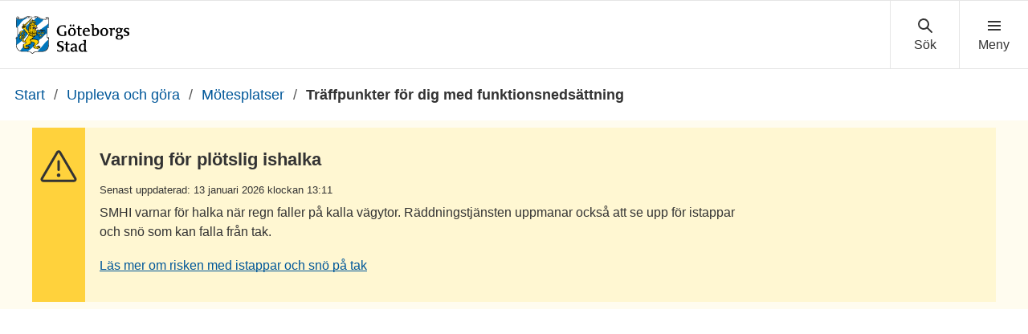

--- FILE ---
content_type: text/html; charset=UTF-8
request_url: https://goteborg.se/wps/portal/start/uppleva-och-gora/motesplatser/traffpunkter-for-dig-med-funktionsnedsattning?uri=gbglnk%3Agbg.page.b4276b3b-55bb-4cf8-9bd7-98f90bb84329&servicetype=Tr%C3%A4ffpunkter
body_size: 15971
content:
<!DOCTYPE html>
<html lang="sv" class="no-js">
<head>
    <meta http-equiv="X-UA-Compatible" content="IE=edge"/>
    <script>
        document.documentElement.className = document.documentElement.className.replace(/(\s|^)no-js(\s|$)/, '$1js$2');
    </script>
    

<script>
    // Capture synchronous errors
    window.onerror = function (message, file, row, column, error) {
        const stack = error && error.stack ? error.stack : null;
        sendErrorToLog({message, file, row, column, stack});
    };

    // Capture asynchronous errors
    window.addEventListener('unhandledrejection', function (event) {
        const reason = event.reason || {};
        const message = reason.message ? reason.message : String(reason);
        const stack = reason.stack ? reason.stack : null;
        sendErrorToLog({message, stack});
    });

    // Send error to the server
    function sendErrorToLog (error) {
        const url = '/jserrorreceiver/';
        const xhr = new XMLHttpRequest();
        xhr.open('POST', url, true);
        xhr.setRequestHeader('Content-type', 'application/x-www-form-urlencoded');
        xhr.send([
            'url=' + encodeURIComponent(window.location.href),
            'logLevel=error',
            'message=' + encodeURIComponent(error.message || ''),
            'file=' + encodeURIComponent(error.file || ''),
            'stack=' + encodeURIComponent(error.stack || ''),
            'row=' + encodeURIComponent(error.row || ''),
            'column=' + encodeURIComponent(error.column || ''),
            'userAgent=' + encodeURIComponent(navigator.userAgent)
        ].join('&'));
    }
</script><meta name="google-site-verification" content="uvRqep_Tp220wkmaqGXxI1RLW89ds5CtCss5x3sicc8"/>
    <meta name="viewport" content="width=device-width,initial-scale=1.0"/>
    <link rel="stylesheet" href="/wps/contenthandler/!ut/p/digest!9oQ0PbiXkwhnCm6uurfcEA/sp/mashup:ra:collection?soffset=0&amp;eoffset=11&amp;themeID=ZJ_89E4H2C0K81180A4N3VNEO00E1&amp;locale=sv&amp;locale=en&amp;mime-type=text%2Fcss&amp;lm=1765432459088&amp;entry=wp_toolbar_common__0.0%3Ahead_css&amp;entry=wp_dialog_css__0.0%3Ahead_css&amp;entry=module-theme-toolbar__1.0%3Ahead_css&amp;entry=wp_toolbar_common_actionbar__0.0%3Ahead_css&amp;entry=module-frontend-ui-framework__1.0%3Ahead_css&amp;entry=wp_simple_contextmenu_css__0.0%3Ahead_css&amp;entry=wp_toolbar_actionbar__0.0%3Ahead_css&amp;entry=gbg_theme__2.8.0%3Ahead_css&amp;entry=module-frontend-goteborg__0.0%3Ahead_css&amp;entry=wp_toolbar_projectmenu__0.0%3Ahead_css" type="text/css"/><link rel="alternate" id="head_css_deferred" href="/wps/contenthandler/!ut/p/digest!9oQ0PbiXkwhnCm6uurfcEA/sp/mashup:ra:collection?soffset=0&amp;eoffset=9&amp;themeID=ZJ_89E4H2C0K81180A4N3VNEO00E1&amp;locale=sv&amp;locale=en&amp;mime-type=text%2Fcss&amp;lm=1763555357042&amp;entry=wp_contextmenu_css__0.0%3Ahead_css&amp;entry=wp_draft_page_ribbon__0.0%3Ahead_css&amp;entry=wp_federated_documents_picker__0.0%3Ahead_css&amp;entry=wp_dnd_css__0.0%3Ahead_css&amp;entry=gbg_theme_edit__0.0%3Ahead_css&amp;entry=wp_status_bar__0.0%3Ahead_css&amp;entry=wcm_inplaceEdit__0.0%3Ahead_css&amp;entry=wp_content_targeting_cam__0.0%3Ahead_css&amp;deferred=true"/><script type="text/javascript">var djConfig={"baseUrl":"/wps/portal_dojo/v1.9/dojo/","locale":"sv","isDebug":false,"debugAtAllCosts":false,"parseOnLoad":false,"afterOnLoad":false,"has":{"dojo-bidi":true},"modulePaths":{"com":"/wps/themeModules/js/com","ibm":"/wps/themeModules/js/ibm","pagebuilder":"/wps/themeModules/modules/pagebuilder/js","portalclient":"/wps/themeModules/modules/portalclient/js","asa":"/wps/themeModules/modules/asa/js","contentmapping":"/wps/themeModules/modules/contentmapping/js","federation":"/wps/themeModules/modules/federation/js"}};djConfig.locale=djConfig.locale.replace(/_/g, "-").replace(/iw/, "he").toLowerCase();(function(){if (typeof(wpModules) == 'undefined') wpModules = {}; if (typeof(wpModules.state) == 'undefined') wpModules.state = {}; if (typeof(wpModules.state.page) == 'undefined') wpModules.state.page = {};wpModules.state.page._initial=[{"nsuri":"http://www.ibm.com/xmlns/prod/websphere/portal/publicparams","name":"selection","value":["Z6_IA2C144129J3D06OFUEVH35FV2"]},{"nsuri":"http://www.ibm.com/xmlns/prod/websphere/portal/publicparams","name":"labelMappings","value":["Z6_M2C61H02OGC9F060QDQQP700O3","Z6_IA2C144129J3D06OFUEVH35FV2","Z6_000000000000000000000000A0","Z6_IA2C144129J3D06OFUEVH35FV2","Z6_IA2C144129J3D06OFUEVH35FV2","Z6_000000000000000000000000A0"]}];wpModules.state.page.selectionPath=['Z6_000000000000000000000000A0','Z6_M2C61H02OGC9F060QDQQP700O3','Z6_8G8GHCC021DRC060JMVDDI08V4','Z6_IA2C14412PJ3D06OJ3R4KA0314','Z6_IA2C14412PJ3D06OJ3R4KA0RL6','Z6_IA2C144129J3D06OFUEVH35FV2'];wpModules.state.page.supportsEditMode=true;wpModules.state.page.supportsToolbar=true;wpModules.state.page.path='/wps/portal';wpModules.state.page.protectedPath='/wps/myportal';wpModules.state.page.publicPath='/wps/portal';})();</script><script type="text/javascript" src="/wps/contenthandler/!ut/p/digest!bfngWY2XJWcdpHut25cNIw/mashup/ra:collection?themeID=ZJ_89E4H2C0K81180A4N3VNEO00E1&amp;locale=sv&amp;locale=en&amp;mime-type=text%2Fjavascript&amp;lm=1761319220000&amp;entry=wp_client_main__0.0%3Ahead_js&amp;entry=wp_client_ext__0.0%3Ahead_js&amp;entry=wp_client_logging__0.0%3Ahead_js&amp;entry=wp_client_tracing__0.0%3Ahead_js&amp;entry=wp_modules__0.0%3Ahead_js&amp;entry=wp_photon_dom__0.0%3Ahead_js&amp;entry=wp_toolbar_common__0.0%3Ahead_js&amp;entry=wp_dialog_util__0.0%3Ahead_js&amp;entry=wp_dialog_draggable__0.0%3Ahead_js&amp;entry=wp_dialog_main__0.0%3Ahead_js&amp;entry=wp_a11y__0.0%3Ahead_js&amp;entry=wp_state_page__0.0%3Ahead_js&amp;entry=wp_theme_utils__0.0%3Ahead_js&amp;entry=wp_toolbar_viewframe_validator__0.0%3Ahead_js"></script><link rel="alternate" id="head_js_deferred" href="/wps/contenthandler/!ut/p/digest!bfngWY2XJWcdpHut25cNIw/mashup/ra:collection?themeID=ZJ_89E4H2C0K81180A4N3VNEO00E1&amp;locale=sv&amp;locale=en&amp;mime-type=text%2Fjavascript&amp;lm=1761319218000&amp;entry=dojo_19__0.0%3Ahead_js&amp;entry=dojo_app_19__0.0%3Ahead_js&amp;entry=dojo_fx_19__0.0%3Ahead_js&amp;entry=dojo_dom_19__0.0%3Ahead_js&amp;entry=dojo_dnd_basic_19__0.0%3Ahead_js&amp;entry=dojo_data_19__0.0%3Ahead_js&amp;entry=dojo_selector_lite_19__0.0%3Ahead_js&amp;entry=dijit_19__0.0%3Ahead_js&amp;entry=dojo_dnd_ext_19__0.0%3Ahead_js&amp;entry=dijit_layout_basic_19__0.0%3Ahead_js&amp;entry=dojox_layout_basic_19__0.0%3Ahead_js&amp;entry=dijit_menu_19__0.0%3Ahead_js&amp;entry=dojo_fmt_19__0.0%3Ahead_js&amp;entry=dijit_tree_19__0.0%3Ahead_js&amp;entry=wp_dnd_namespace__0.0%3Ahead_js&amp;entry=wp_dnd_source__0.0%3Ahead_js&amp;entry=dijit_layout_ext_19__0.0%3Ahead_js&amp;entry=dijit_form_19__0.0%3Ahead_js&amp;entry=wp_client_selector__0.0%3Ahead_js&amp;entry=wp_client_dnd__0.0%3Ahead_js&amp;entry=wp_contextmenu_js__0.0%3Ahead_js&amp;entry=wp_dnd_target__0.0%3Ahead_js&amp;entry=wp_dnd_util__0.0%3Ahead_js&amp;entry=wcm_inplaceEdit__0.0%3Ahead_js&amp;deferred=true"/><link id="jNGWu9bEjO4" rel="alternate" href="https://goteborg.se/wps/portal/start/uppleva-och-gora/motesplatser/traffpunkter-for-dig-med-funktionsnedsattning/!ut/p/z0/04_Sj9CPykssy0xPLMnMz0vMAfIjo8ziPR2NnA1NTAyNLL2MXQzM_N1CXcM8jE3dwoz0C7IdFQEhdvUP/"><script type="text/javascript">(function() {
	var element = document.getElementById("jNGWu9bEjO4");
	if (element) {
		wpModules.theme.WindowUtils.baseURL.resolve(element.href);
	}
}());</script><link rel="stylesheet" href="/wps/contenthandler/!ut/p/digest!9oQ0PbiXkwhnCm6uurfcEA/sp/mashup:ra:collection?soffset=0&amp;eoffset=1&amp;themeID=ZJ_89E4H2C0K81180A4N3VNEO00E1&amp;locale=sv&amp;locale=en&amp;portlet=true&amp;mime-type=text%2Fcss&amp;lm=1764827260147&amp;entry=gui-portlet-findsites__0.0%3Ahead_css" type="text/css"/><base href="https://goteborg.se/wps/portal/start/uppleva-och-gora/motesplatser/traffpunkter-for-dig-med-funktionsnedsattning/!ut/p/z0/04_Sj9CPykssy0xPLMnMz0vMAfIjo8ziPR2NnA1NTAyNLL2MXQzM_N1CXcM8jE3dwoz0C7IdFQEhdvUP/">
<title>Träffpunkter för dig med funktionsnedsättning - Göteborgs Stad</title>
<meta content="/wps/portal/start/uppleva-och-gora/motesplatser/traffpunkter-for-dig-med-funktionsnedsattning" name="siteimprove-url" /><meta content="Träffpunkter för dig med funktionsnedsättning" property="og:title"/><meta content="Här finns platser där du kan träffa andra, uppleva arrangemang eller delta i någon aktivitet på dina egna villkor för dig som har behov av särskild anpassning." property="og:description"/><meta content="Här finns platser där du kan träffa andra, uppleva arrangemang eller delta i någon aktivitet på dina egna villkor för dig som har behov av särskild anpassning." name="description"/><meta content="https://goteborg.se/wps/portal?uri=gbglnk:gbg.page.b4276b3b-55bb-4cf8-9bd7-98f90bb84329" name="canonical"/>
    <link id="com.ibm.lotus.NavStateUrl" rel="alternate"
          href="/wps/portal/start/uppleva-och-gora/motesplatser/traffpunkter-for-dig-med-funktionsnedsattning/!ut/p/z0/04_Sj9CPykssy0xPLMnMz0vMAfIjo8ziPR2NnA1NTAyNLL2MXQzM_N1CXcM8jE3dwoz0C7IdFQEhdvUP/"/>
    <!-- Fonts -->
<link rel="preload" href="https://microservices.goteborg.se/ua/frontend-assets/fonts/OpenSans/Light/OpenSans-Light.woff2" as="font" type="font/woff2"
      crossorigin="anonymous">
<link rel="preload" href="https://microservices.goteborg.se/ua/frontend-assets/fonts/OpenSans/Regular/OpenSans-Regular.woff2" as="font"
      type="font/woff2" crossorigin="anonymous">
<link rel="preload" href="https://microservices.goteborg.se/ua/frontend-assets/fonts/OpenSans/Semibold/OpenSans-Semibold.woff2" as="font"
      type="font/woff2" crossorigin="anonymous">
<link rel="preload" href="https://microservices.goteborg.se/ua/frontend-assets/fonts/OpenSans/Bold/OpenSans-Bold.woff2" as="font" type="font/woff2"
      crossorigin="anonymous">
<link rel="preload" href="https://microservices.goteborg.se/ua/frontend-assets/fonts/OpenSans/ExtraBold/OpenSans-ExtraBold.woff2" as="font"
      type="font/woff2" crossorigin="anonymous">


<!-- Favicon -->
<link rel="icon" href="/wps/contenthandler/dav/fs-type1/common-resources/gbg/frontend-assets/favicons/favicon.ico" sizes="any">
<link rel="icon" href="/wps/contenthandler/dav/fs-type1/common-resources/gbg/frontend-assets/favicons/favicon-512.svg" type="image/svg+xml">
<link rel="apple-touch-icon" href="/wps/contenthandler/dav/fs-type1/common-resources/gbg/frontend-assets/favicons/favicon-180.png">


        <meta name="visitOrigin" content="external"/>
        <meta name="matomoUserSegment" content="external-visitor"/>
    
            <meta name="contentowner" content="N161"/>
        
            <meta name="contenttype" content="malsida-hitta"/>
        
            <meta name="granskad" content="2023-02-13"/>
        <!-- RSS autodiscovery -->
<link rel="alternate" type="application/atom+xml" title="RSS-flöde för aktuellt från Göteborgs Stad"
      href="/wps/wcm/connect/Portal+Site/Aktuellt/?srv=cmpnt&source=library&cmpntname=goteborg-design/aktuelltarkiv/aktuelltarkiv-rss-lank"/><!-- Whitespace Matomo Tag Manager -->
<script>
    var _mtm = window._mtm = window._mtm || [];
    _mtm.push({'mtm.startTime': (new Date().getTime()), 'event': 'mtm.Start'});
    (function() {
        var d=document, g=d.createElement('script'), s=d.getElementsByTagName('script')[0];
        g.async=true; g.src='https://webbplatsanalys.goteborg.se/js/container_zr2mMhHN.js'; s.parentNode.insertBefore(g,s);
    })();
</script>
<!-- End Whitespace Matomo Tag Manager --></head>
<body class="lotusui30dojo">
        <div class="o-site-wrapper wpthemeFrame">
            <header class="c-header-gbg">
                <a class="c-skip" href="#main">Till sidans huvudinnehåll</a>
                <!-- aktiveras när flaggan för olika nätvärk är satt --><div class="c-header-gbg__inner">
                    <div class="c-header-gbg__content">
                         
        <a href="/wps/portal/start">
            

 <img class="c-header-gbg__logo" src="/wps/contenthandler/!ut/p/digest!rgNsWLaVXqGaSX2S3adttg/dav/fs-type1/common-resources/gbg/frontend-assets/images/logo-gbg.svg" alt="Göteborgs Stad" />


        </a>
</div>
                    <nav class="c-header-gbg__nav" aria-label="Sök eller meny">
                        <div class="c-header-gbg__button-wrapper">
                            <button class="c-header-gbg__button c-header-gbg__button--search">
                                <svg focusable="false" aria-hidden="true" class="c-icon c-icon--medium">
                                    <use xlink:href="/wps/contenthandler/dav/fs-type1/common-resources/gbg/frontend-assets/icons/icon-sprite.svg#magnify"></use>
                                    <use xlink:href="/wps/contenthandler/dav/fs-type1/common-resources/gbg/frontend-assets/icons/icon-sprite.svg#cross"></use>
                                </svg>
                            </button>
                        </div>
                        <div class="c-header-gbg__button-wrapper">
                            <button class="c-header-gbg__button c-header-gbg__button--navigation">
                                <svg focusable="false" aria-hidden="true" class="c-icon c-icon--medium">
                                    <use xlink:href="/wps/contenthandler/dav/fs-type1/common-resources/gbg/frontend-assets/icons/icon-sprite.svg#menu"></use>
                                    <use xlink:href="/wps/contenthandler/dav/fs-type1/common-resources/gbg/frontend-assets/icons/icon-sprite.svg#cross"></use>
                                </svg>
                            </button>
                        </div>
                    </nav>
                </div>
                <div class="wpthemeStatusBarContainerWrapper">
                    
<div class="wpthemeInner">
    <div id="wpthemeStatusBarContainer" class="wpthemeStatusBarContainer"></div>
</div></div>
            </header>
            <nav class="c-header-menu c-header-menu--navigation" aria-label="Huvudnavigering">
                <div class="c-header-menu__inner">
                    <div class="c-header-menu__main">
                        
    <ul class="c-header-menu__list c-list c-list--divider">
        
            <li><a href="/wps/portal/start/forskola-och-utbildning">Förskola och utbildning</a></li>
        
            <li><a href="/wps/portal/start/uppleva-och-gora">Uppleva och göra</a></li>
        
            <li><a href="/wps/portal/start/foretag-och-organisationer">Företag och organisationer</a></li>
        
            <li><a href="/wps/portal/start/omsorg-och-stod">Omsorg och stöd</a></li>
        
            <li><a href="/wps/portal/start/bygga-bo-och-leva-hallbart">Bygga, bo och leva hållbart</a></li>
        
            <li><a href="/wps/portal/start/trafik-och-resor">Trafik och resor</a></li>
        
            <li><a href="/wps/portal/start/jobba-i-goteborgs-stad">Jobba i Göteborgs Stad</a></li>
        
            <li><a href="/wps/portal/start/kommun-och-politik">Kommun och politik</a></li>
        
            <li><a href="/wps/portal/start/goteborg-vaxer">Göteborg växer</a></li>
        
    </ul>
</div>
                    <div class="c-header-menu__aside">
                        
    <a class="c-header-menu__aside-link" href="/wps/myportal/start/mina-sidor">
        
<span class="c-header-menu__aside-icon">
    <svg focusable="false" aria-hidden="true" class="c-icon">
        <use href="/wps/contenthandler/dav/fs-type1/common-resources/gbg/frontend-assets/icons/icon-sprite.svg#avatar"/>
    </svg>
</span>
        Mina sidor
    </a>
    <span class="c-header-menu__aside-text">Logga in med e-legitimation för att se ärenden och tjänster du har med Göteborgs Stad. Du kan även se fakturor och autogiro.</span>
</div>
                </div>
            </nav>
             <div class="c-header-menu c-header-menu--search">
                <div class="c-header-menu__inner">
                    <div class="c-header-menu__main">
                        <div class="c-header-menu__search t-space-bottom-m">
                            <div class="c-form-item c-form-item--full-width">
                                <label for="cludo-input-search" class="c-form-item__label t-h1 t-space-bottom-ml t-space-top-m">Sök på goteborg.se</label>
                                <form role="search" action="/wps/portal/sok" class="cludo-input-form" id="cludo-header-search">
                                    <input class="cludo-input-form__input c-input-text" id="cludo-input-search" title="Ange sökord" name="searchrequest" type="search" autocomplete="off" placeholder="Ange sökord" aria-autocomplete="list" aria-haspopup="true" />
                                    <button type="submit" title="Sök" class="cludo-input-form__search-button c-button c-button--primary t-space-left-m t-space-right-none">Sök</button>
                                </form>
                            </div>
                        </div>
                    </div>
                    <div class="c-header-menu__aside">
                      <h2 class="c-header-menu__aside-title"> Vanliga sökningar </h2>
<a href="/wps/portal?uri=gbglnk%3a201710184350336" class="c-header-menu__aside-link">Visa fakturor</a><a href="/wps/portal?uri=gbglnk%3agbg.page.b4d7866c-687f-452c-a3c5-94879c898260" class="c-header-menu__aside-link">Bygglov</a><a href="/wps/portal?uri=gbglnk%3agbg.page.56f03f09-45ef-4ddc-9639-adf95afd91c6" class="c-header-menu__aside-link">Lediga jobb</a><a href="/wps/myportal/start/mina-sidor" class="c-header-menu__aside-link">Mina sidor</a><a href="/wps/portal?uri=gbglnk%3aGBG.Inv.TopNav.Bibliotek" class="c-header-menu__aside-link">Bibliotek</a>

</div>
                </div>
            </div>

            <div class="o-layout">
                <div class="o-layout__head">
                    
    <nav class="c-breadcrumb" aria-label="Brödsmula">
        
                        <span class="t-visually-hidden">Du är här:</span>
                        <a class="c-breadcrumb__level"
                           href="/wps/portal/start">
                            Start
                        </a>
                    
                                <span class="c-breadcrumb__divider"> / </span> <a class="c-breadcrumb__level"
                                                                                  href="/wps/portal/start/uppleva-och-gora">Uppleva och göra</a>
                            
                                <span class="c-breadcrumb__divider"> / </span> <a class="c-breadcrumb__level"
                                                                                  href="/wps/portal/start/uppleva-och-gora/motesplatser">Mötesplatser</a>
                            

                                <span class="c-breadcrumb__divider"> / </span> <strong class="c-breadcrumb__current">Träffpunkter för dig med funktionsnedsättning</strong>
                            
    </nav>
    <script type="application/ld+json">
        {
         "@context": "https://schema.org/",
         "@type": "BreadcrumbList",
          "itemListElement": [
            {"@type": "ListItem","position": 1,"name": "Start","item": "https://goteborg.se/wps/portal/start"} ,{"@type": "ListItem","position": 2,"name": "Uppleva och göra","item": "https://goteborg.se/wps/portal/start/uppleva-och-gora"} ,{"@type": "ListItem","position": 3,"name": "Mötesplatser","item": "https://goteborg.se/wps/portal/start/uppleva-och-gora/motesplatser"} ,{"@type": "ListItem","position": 4,"name": "Träffpunkter för dig med funktionsnedsättning","item": "https://goteborg.se/wps/portal/start/uppleva-och-gora/motesplatser/traffpunkter-for-dig-med-funktionsnedsattning"} 
        ]}
    </script>
<!--cludooff: index-->
<div class="c-message c-message--full-width-bg c-message--yellow" role="region" aria-label="Viktig information" data-closeable="makeCloseable">
 <div class="c-message__category">
   <svg focusable="false" aria-hidden="true" class="c-icon"><use href='/wps/contenthandler/dav/fs-type1/common-resources/gbg/frontend-assets/icons/custom/custom-icon-sprite.svg#icon-32-exclamation-triangle'/></svg>
   </div>
    <div class="c-message__content">
        <h1 class="c-message__title">Varning för plötslig ishalka</h1>
     
        <span class="c-message__meta">Senast uppdaterad: 13 januari 2026 klockan 13:11</span>
        <p class="c-message__text">SMHI varnar för halka när regn faller på kalla vägytor. Räddningstjänsten uppmanar också att se upp för istappar och snö som kan falla från tak.
</p>
         
        <a href="https://goteborg.se/wps/portal/aktuelltarkiv?id=69b19ff3-5c61-4d94-8c4a-330ff1ee955d" class="c-message__link">Läs mer om risken med istappar och snö på tak</a>
         
    </div>
</div>
<!--cludoon: index--> 

	

 

	

 </div>
                <div class="o-layout__body" id="layout-container">
                    <div id="main" class="page-area wpthemeMainContent">
                        <div style="display:none" id="portletState">{}</div><div id="layoutContainers" class="wpthemeLayoutContainers wpthemeLayoutContainersHidden">
                            <!--Start innehåll-->
                            <!-- LAYOUT TEMPLATE START -->
                            <div class="hiddenWidgetsDiv">
    <!-- widgets in this container are hidden in the UI by default -->
    <div class='component-container ibmDndRow hiddenWidgetsContainer wpthemeFull id-Z7_IA2C144129J3D06OFUEVH35FV5' name='ibmHiddenWidgets' ></div><div style="clear:both"></div>
</div>
<main class="o-layout__main o-layout__main--1-white">
    <div class='component-container o-layout__component-container o-layout__component-container--max-width wpthemeCol ibmDndColumn id-Z7_IA2C144129J3D06OFUEVH35FV3' name='ibmMainContainer' ><div class='component-control id-Z7_IA2C144129J3D06OFUEVH35V00' >	

<div id="serviceguiden-hittaplatser" data-settings='{"id":"61e142bfc0e46817d179d0e8","title":"Träffpunkter för dig med funktionsnedsättning","shortIntro":"Här finns platser där du kan träffa andra, uppleva arrangemang eller delta i någon aktivitet på dina egna villkor för dig som har behov av särskild anpassning.","intro":"","baseUrl":"/wps/portal/start/uppleva-och-gora/motesplatser/traffpunkter-for-dig-med-funktionsnedsattning","paginationSize":"20","generalInfo":"<p><span>På de här träffpunkterna kan du som har behov av särskild anpassning möta andra, uppleva arrangemang eller delta i någon aktivitet på dina egna villkor.</span></p>","listView":{"defaultView":"list","showFilterCollapsed":"","showCityAreaFilter":"","metadata":[]},"detailsView":{"openingHours":"inline","functions":"true","showMap":"false","showToC":"true"},"serviceUrl":"https://microservices.goteborg.se/ua/sdw-service/","cipData":{"url":""}}'>
    <div class="sg-sites-layout ssr-markup"><div class="c-heading t-space-bottom-xl"><h1 class="c-heading__title">Träffpunkter för dig med funktionsnedsättning</h1><div class="c-heading__intro"><p>Här finns platser där du kan träffa andra, uppleva arrangemang eller delta i någon aktivitet på dina egna villkor för dig som har behov av särskild anpassning.</p></div></div><div class="sg-hittaplatser__main o-grid"><div class="sg-hittaplatser__filter sg-hittaplatser__filter--ssr o-grid__column " data-size="4/12@l 3/12@o-layout"></div><div class="sg-hittaplatser__list o-grid__column" data-size="1/1 8/12@l 9/12@o-layout" data-scroll-anchor="list"><div class="sg-hittaplatser__listHeader"><div class="sg-hittaplatser__listHeaderButtons"></div><div class="sg-hittaplatser__listHeaderStat"><div aria-live="polite" class="t-font-size-4--100"><strong>6</strong> <!-- -->platser</div></div></div><div class="sg-hittaplatser__listItem"><div class="sg-hittaplatser__listItem__image t-space-bottom-m"><div class="rc-picture" data-testid="rc-picture"><div class="rc-picture__picture"><picture><source srcSet="https://s3.eu-north-1.amazonaws.com/gbg.serviceguiden/61e0a270cfc4d247cca98164_67d2e334008b2779fc24130a_medium.jpg, https://s3.eu-north-1.amazonaws.com/gbg.serviceguiden/61e0a270cfc4d247cca98164_67d2e334008b2779fc24130a_medium_2x.jpg 2x" media="(min-width: 432px) and (max-width: 599px)"/><img src="https://s3.eu-north-1.amazonaws.com/gbg.serviceguiden/61e0a270cfc4d247cca98164_67d2e334008b2779fc24130a_small.jpg" srcSet="https://s3.eu-north-1.amazonaws.com/gbg.serviceguiden/61e0a270cfc4d247cca98164_67d2e334008b2779fc24130a_small_2x.jpg 2x" alt="Entrén till Dalheimers Kustgatan" loading="eager"/></picture></div></div></div><div class="sg-hittaplatser__listItemContent"><h2 class="t-space-bottom-m"><a href="/wps/portal/start/uppleva-och-gora/motesplatser/traffpunkter-for-dig-med-funktionsnedsattning?id=2647" aria-label="Dalheimers hus">Dalheimers hus</a></h2><p>Dalheimers hus är byggt och anpassat för människor med funktionsnedsättningar. Verksamheten är uppbyggd kring daglig verksamhet, korttidsboende och friskvård.</p></div></div><div class="sg-hittaplatser__listItem"><div class="sg-hittaplatser__listItem__image t-space-bottom-m"><div class="rc-picture" data-testid="rc-picture"><div class="rc-picture__picture"><picture><source srcSet="https://s3.eu-north-1.amazonaws.com/gbg.serviceguiden/61e0a271cfc4d247cca98294_68ecf7e6adf7445baa15e643_medium.jpg, https://s3.eu-north-1.amazonaws.com/gbg.serviceguiden/61e0a271cfc4d247cca98294_68ecf7e6adf7445baa15e643_medium_2x.jpg 2x" media="(min-width: 432px) and (max-width: 599px)"/><img src="https://s3.eu-north-1.amazonaws.com/gbg.serviceguiden/61e0a271cfc4d247cca98294_68ecf7e6adf7445baa15e643_small.jpg" srcSet="https://s3.eu-north-1.amazonaws.com/gbg.serviceguiden/61e0a271cfc4d247cca98294_68ecf7e6adf7445baa15e643_small_2x.jpg 2x" alt="En del av datorspelsklubbens lokal med gamingdatorer." loading="eager"/></picture></div></div></div><div class="sg-hittaplatser__listItemContent"><h2 class="t-space-bottom-m"><a href="/wps/portal/start/uppleva-och-gora/motesplatser/traffpunkter-for-dig-med-funktionsnedsattning?id=5872" aria-label="Datorspelsklubben">Datorspelsklubben</a></h2><p>Datorspelsklubben är en trygg mötesplats för unga som finns inom autismspektrum och som är intresserade av datorspel, har hemmasittandeproblematik och bor hos vårdnadshavarna.</p></div></div><div class="sg-hittaplatser__listItem"><div class="sg-hittaplatser__listItem__image t-space-bottom-m"><div class="rc-picture" data-testid="rc-picture"><div class="rc-picture__picture"><picture><source srcSet="https://s3.eu-north-1.amazonaws.com/gbg.serviceguiden/61e0a27bcfc4d247cca98aec_620cd67a8647ce158fbd4c77_medium.jpg, https://s3.eu-north-1.amazonaws.com/gbg.serviceguiden/61e0a27bcfc4d247cca98aec_620cd67a8647ce158fbd4c77_medium_2x.jpg 2x" media="(min-width: 432px) and (max-width: 599px)"/><img src="https://s3.eu-north-1.amazonaws.com/gbg.serviceguiden/61e0a27bcfc4d247cca98aec_620cd67a8647ce158fbd4c77_small.jpg" srcSet="https://s3.eu-north-1.amazonaws.com/gbg.serviceguiden/61e0a27bcfc4d247cca98aec_620cd67a8647ce158fbd4c77_small_2x.jpg 2x" alt="Rum med naturinspirerad inredning. " loading="eager"/></picture></div></div></div><div class="sg-hittaplatser__listItemContent"><h2 class="t-space-bottom-m"><a href="/wps/portal/start/uppleva-och-gora/motesplatser/traffpunkter-for-dig-med-funktionsnedsattning?id=2655" aria-label="Eldorado Resurscenter">Eldorado Resurscenter</a></h2><p>Eldorado Resurscenter är ett centrum för aktivitet, kunskap och kultur för personer med svår till mycket svår intellektuell funktionsnedsättning samt deras anhöriga och personal. </p></div></div><div class="sg-hittaplatser__listItem"><div class="sg-hittaplatser__listItem__image t-space-bottom-m"><div class="rc-picture" data-testid="rc-picture"><div class="rc-picture__picture"><picture><source srcSet="https://s3.eu-north-1.amazonaws.com/gbg.serviceguiden/6734b0b07da5b374752463ff_6734ba977da5b374752546e5_medium.jpg, https://s3.eu-north-1.amazonaws.com/gbg.serviceguiden/6734b0b07da5b374752463ff_6734ba977da5b374752546e5_medium_2x.jpg 2x" media="(min-width: 432px) and (max-width: 599px)"/><img src="https://s3.eu-north-1.amazonaws.com/gbg.serviceguiden/6734b0b07da5b374752463ff_6734ba977da5b374752546e5_small.jpg" srcSet="https://s3.eu-north-1.amazonaws.com/gbg.serviceguiden/6734b0b07da5b374752463ff_6734ba977da5b374752546e5_small_2x.jpg 2x" alt="Gaming, två nävar som möts i en &quot;high five&quot;." loading="lazy"/></picture></div></div></div><div class="sg-hittaplatser__listItemContent"><h2 class="t-space-bottom-m"><a href="/wps/portal/start/uppleva-och-gora/motesplatser/traffpunkter-for-dig-med-funktionsnedsattning?id=7429" aria-label="Gamingklubben">Gamingklubben</a></h2><p>Gamingklubben erbjuder en unik verksamhet för unga från 8 år och upp, med beslut enligt LSS (lagen om stöd och service) eller SoL (socialtjänstlagen). </p></div></div><div class="sg-hittaplatser__listItem"><div class="sg-hittaplatser__listItem__image t-space-bottom-m"><div class="rc-picture" data-testid="rc-picture"><div class="rc-picture__picture"><picture><source srcSet="https://s3.eu-north-1.amazonaws.com/gbg.serviceguiden/68ece8c9adf7445baa154a37_68ecf64a16ae351c4f0faa45_medium.jpg, https://s3.eu-north-1.amazonaws.com/gbg.serviceguiden/68ece8c9adf7445baa154a37_68ecf64a16ae351c4f0faa45_medium_2x.jpg 2x" media="(min-width: 432px) and (max-width: 599px)"/><img src="https://s3.eu-north-1.amazonaws.com/gbg.serviceguiden/68ece8c9adf7445baa154a37_68ecf64a16ae351c4f0faa45_small.jpg" srcSet="https://s3.eu-north-1.amazonaws.com/gbg.serviceguiden/68ece8c9adf7445baa154a37_68ecf64a16ae351c4f0faa45_small_2x.jpg 2x" alt="Entrén till Kustgatan 10" loading="lazy"/></picture></div></div></div><div class="sg-hittaplatser__listItemContent"><h2 class="t-space-bottom-m"><a href="/wps/portal/start/uppleva-och-gora/motesplatser/traffpunkter-for-dig-med-funktionsnedsattning?id=7505" aria-label="Träffpunkt Mötas och må bra Dalheimers Kustgatan">Träffpunkt Mötas och må bra Dalheimers Kustgatan</a></h2><p>Hos Mötas och må bra får du som är äldre med funktionsnedsättning en chans att träffa nya vänner, delta i aktiviteter och hitta gemenskap i vardagen. En plats där trivsel och samvaro står i centrum.</p></div></div><div class="sg-hittaplatser__listItem"><div class="sg-hittaplatser__listItem__image t-space-bottom-m"><div class="rc-picture" data-testid="rc-picture"><div class="rc-picture__picture"><picture><source srcSet="https://s3.eu-north-1.amazonaws.com/gbg.serviceguiden/61e0a390cfc4d247ccaa6f7f_68ecf705adf7445baa15db4e_medium.jpg, https://s3.eu-north-1.amazonaws.com/gbg.serviceguiden/61e0a390cfc4d247ccaa6f7f_68ecf705adf7445baa15db4e_medium_2x.jpg 2x" media="(min-width: 432px) and (max-width: 599px)"/><img src="https://s3.eu-north-1.amazonaws.com/gbg.serviceguiden/61e0a390cfc4d247ccaa6f7f_68ecf705adf7445baa15db4e_small.jpg" srcSet="https://s3.eu-north-1.amazonaws.com/gbg.serviceguiden/61e0a390cfc4d247ccaa6f7f_68ecf705adf7445baa15db4e_small_2x.jpg 2x" alt="Entrén till sekelhuset" loading="lazy"/></picture></div></div></div><div class="sg-hittaplatser__listItemContent"><h2 class="t-space-bottom-m"><a href="/wps/portal/start/uppleva-och-gora/motesplatser/traffpunkter-for-dig-med-funktionsnedsattning?id=5229" aria-label="Träffpunkten Sekelhuset">Träffpunkten Sekelhuset</a></h2><p>Träffpunkten Sekelhuset är en mötesplats för dig som är över 18 år och har en psykisk funktionsnedsättning eller psykiska svårigheter. På Träffpunkten finns personal från boendestödet tillgänglig.</p></div></div></div></div></div>
</div>

</div></div></main><!-- LAYOUT TEMPLATE END -->
                            <!--End innehåll-->
                        </div>
                    </div>
                </div>
            </div>
            <div role="region" aria-label="Chatt">
                </div>
             <footer class="c-footer">
    <div class="c-footer__head">
        <div class="c-footer__inner">
            <div class="o-grid">
               
                <div class="o-grid__column o-grid__column--stretch" data-size="4/4 6/12@m 3/12@l">  
    <div class="c-footer__column">
    <h1 class="c-footer__column-heading">
        Andra språk
    </h1><ul class="c-list"><li><a href="/wps/portal?uri=gbglnk%3agbg.page.9ccad588-2dab-4568-8af4-1cf61004912d">Teckenspråk</a></li>
                           <li><a href="/wps/portal?uri=gbglnk%3agbg.page.20121203-131250">Suomeksi</a></li>
                           <li><a href="/wps/portal?uri=gbglnk%3a20130128-143623">Fler språk</a></li>
                           <li><a href="/wps/portal?uri=gbglnk%3a2024611145821986">Lyssna</a></li>
                           </ul>   </div>
</div>                       
     <div class="o-grid__column o-grid__column--stretch" data-size="4/4 6/12@m 3/12@l">  
    <div class="c-footer__column">
    <h1 class="c-footer__column-heading">
        Kontakta oss
    </h1><ul class="c-list"><li><a href="/wps/portal?uri=gbglnk%3agbg.page.958c1144-4ba5-4a68-ada6-46b0484aa9c4">Kontakta Göteborgs Stad</a></li>
                           <li><a href="/wps/portal?uri=gbglnk%3agbg.page.20120828-110230">Felanmälan - gator, torg, parker</a></li>
                           <li><a href="/wps/portal?uri=gbglnk%3agbg.page.20120815-085245">Lämna synpunkter</a></li>
                           <li><a href="/wps/portal?uri=gbglnk%3a20196914213876">Följ oss i sociala medier</a></li>
                           <li><a href="/wps/portal?uri=gbglnk%3Apress">Press och media</a></li>
                           </ul>   </div>
</div>                       
     <div class="o-grid__column o-grid__column--stretch" data-size="4/4 6/12@m 3/12@l">  
    <div class="c-footer__column">
    <h1 class="c-footer__column-heading">
        Om webbplatsen
    </h1><ul class="c-list"><li><a href="/wps/portal?uri=gbglnk%3agbg.page.2d37e341-6789-4b14-995b-d85be887664a">Om webbplatsen</a></li>
                           <li><a href="/wps/portal?uri=gbglnk%3agbg.page.75d946ba-fb92-4403-91e5-7027227960fd">Kakor på goteborg.se</a></li>
                           <li><a href="/wps/portal?uri=gbglnk%3agbg.page.292053fa-ec02-40a9-bc58-26261b6fe0d5">Behandling av personuppgifter</a></li>
                           <li><a href="/wps/portal?uri=gbglnk%3a2020257421884">Tillgänglighetsredogörelse</a></li>
                           </ul>   </div>
</div>                       
     <div class="o-grid__column o-grid__column--stretch" data-size="4/4 6/12@m 3/12@l">  
    <div class="c-footer__column">
    <h1 class="c-footer__column-heading">
        Hitta snabbt
    </h1><ul class="c-list"><li><a href="/wps/portal?uri=gbglnk%3a20150126-135606">Vattenläckor, elavbrott och andra störningar</a></li>
                           <li><a href="/wps/portal?uri=gbglnk%3a20171027135036322">Anslagstavla</a></li>
                           <li><a href="/wps/portal?uri=gbglnk%3a20120912-1056">Sök handlingar och protokoll</a></li>
                           <li><a href="https://politiker.goteborg.se/">Hitta politiker</a></li>
                           <li><a href="/wps/portal?uri=gbglnk%3a202422310319814">Anställd</a></li>
                           </ul>   </div>
</div>  
            </div>
        </div>
    </div>
 
    <div class="c-footer__main">
        <div class="c-footer__inner">
            <div class="o-grid">
                <div class="o-grid__column o-grid__column--stretch" data-size="4/4">
                    <div>
                        <span class="t-visually-hidden">Avsändare: Göteborgs Stad</span>
                        <img src="/wps/contenthandler/dav/fs-type1/common-resources/gbg/frontend-assets/images/logo-gbg-white-text.svg" alt="Göteborgs Stad" class="c-footer__logo">
                        <p><strong><a href="/wps/portal/start">goteborg.se</a></strong> är Göteborgs Stads officiella webbplats.</p>
                        <p>Göteborgs Stads kontaktcenter: <br /><a href="tel:+46313650000"><span class="t-visually-hidden">Telefonnummer till Göteborgs Stads kontaktcenter: </span>031-365 00 00</a></p>
                    </div>
                </div>
            </div>
        </div>
    </div>
</footer><script id="dictionary-hyphens" type="application/json">
{"industritekniska":"industritekniska","omsorgsprogrammet":"omsorgs&shy;programmet","fastighetsprogrammet":"fastighets&shy;programmet","livsmedelsprogrammet":"livsmedels&shy;programmet","administrationsprogrammet":"administrations&shy;programmet","transportprogrammet":"transport&shy;programmet","anläggningsprogrammet":"anläggnings&shy;programmet","ekonomiprogrammet":"ekonomi&shy;programmet","naturbruksprogrammet":"naturbruks&shy;programmet","naturvetenskapsprogrammet":"naturvetenskaps&shy;programmet","samhällsvetenskapsprogrammet":"samhällsvetenskaps&shy;programmet","Ungdomsfullmäktige":"Ungdoms&shy;fullmäktige","diskrimineringsombudsmannen":"diskriminerings&shy;ombudsmannen","bullerskyddsskärm":"bullerskydds&shy;skärm","aktivitetspark":"aktivitets&shy;park","friidrottsarena":"friidrotts&shy;arena","sommarlovsaktiviteter":"sommarlovs&shy;aktiviteter","sommarlovsbidrag":"sommarlovs&shy;bidrag","blomsterprogram":"blomster&shy;program","blomsterutsmyckningar":"blomster&shy;utsmyckningar","anhörigkonsulenterna":"anhörig&shy;konsulenterna","utvecklingsbidrag":"utvecklings&shy;bidrag","verksamhetsbidrag":"verksamhets&shy;bidrag","fastighetsbestämning":"fastighets&shy;bestämning","kollektivtrafikstråk":"kollektiv&shy;trafik&shy;stråk","högvattenskyddsprogrammet":"högvatten&shy;skydds&shy;programmet","socialförvaltning":"social&shy;förvaltning","socialförvaltningens":"social&shy;förvaltningens","socialförvaltningen":"social&shy;förvaltningen","avfallsinsamlingssystem":"avfallsinsamlings&shy;system","sommarunderhållningen":"sommar&shy;underhållningen","funktionsnedsättning":"funktions&shy;nedsättning","evenemangskalendern":"evenemangs&shy;kalendern","evenemangskalender":"evenemangs&shy;kalender","markplaneringsritning":"markplanerings&shy;ritning","livsmedelsverksamhet":"livsmedels&shy;verksamhet","utbildningsanordnare":"utbildnings&shy;anordnare","solenergianläggningar":"solenergi&shy;anläggningar","konsumentrådgivningen":"konsument&shy;rådgivningen","konsumentrådgivning":"konsument&shy;rådgivning","översiktsplanering":"översikts&shy;planering","samhällsutvecklingsrådet":"samhälls&shy;utvecklings&shy;rådet","arbetsmarknadsinsatser":"arbetsmarknads&shy;insatser","arbetsmarknadsinsats":"arbetsmarknads&shy;insats","begravningskostnader":"begravnings&shy;kostnader","inackorderingstillägg":"inackorderings&shy;tillägg","psykoterapimottagning":"psykoterapi&shy;mottagning","förpackningsinsamling":"förpacknings&shy;insamling","stadsbyggnadskvaliteter":"stadsbyggnads&shy;kvaliteter","stadsledningskontorets":"stadslednings&shy;kontorets","stadsledningskontoret":"stadslednings&shy;kontoret","äganderättsutredning":"äganderätts&shy;utredning","tillgänglighetsarbetet":"tillgänglighets&shy;arbetet","tillgänglighetsarbete":"tillgänglighets&shy;arbete","kompensationsåtgärder":"kompensations&shy;åtgärder","parkeringsbestämmelse":"parkerings&shy;bestämmelse","föreningsförvaltningens":"förenings&shy;förvaltningens","föreningsförvaltningen":"förenings&shy;förvaltningen","revisionsberättelser":"revisions&shy;berättelser","representationskontor":"representations&shy;kontor","visselblåsarfunktion":"visselblåsar&shy;funktion","barnkonsekvensanalys":"barnkonsekvens&shy;analys","funktionsstödsfrågor":"funktionsstöds&shy;frågor","omsorgsförvaltningens":"omsorgs&shy;förvaltningens","omsorgsförvaltningen":"omsorgs&shy;förvaltningen","återvinningsstationer":"återvinnings&shy;stationer","återvinningscentralen":"återvinnings&shy;centralen","återvinningscentraler":"återvinnings&shy;centraler","återvinningscentralerna":"återvinnings&shy;centralerna","upphandlingsförvaltningens":"upphandlings&shy;förvaltningens","upphandlingsförvaltningen":"upphandlings&shy;förvaltningen","funktionsnedsättningar":"funktions&shy;nedsättningar","lantmäterimyndighetens":"lantmäteri&shy;myndighetens","lantmäterimyndigheten":"lantmäteri&shy;myndigheten","friidrottsanläggningar":"friidrotts&shy;anläggningar","nyttoparkeringstillstånd":"nyttoparkerings&shy;tillstånd","boendeparkeringstillstånd":"boendeparkerings&shy;tillstånd","samhällsorientering":"samhälls&shy;orientering","samhällsorienterande":"samhälls&shy;orienterande","ventilationskontroll":"ventilations&shy;kontroll","medlingsverksamheten":"medlings&shy;verksamheten","överförmyndarnämnden":"överförmyndar&shy;nämnden","samfällighetsföreningar":"samfällighets&shy;föreningar","detaljplaneprocessen":"detaljplane&shy;processen","aktivitetsbidragsgodkänd":"aktivitetsbidrags&shy;godkänd","funktionshinderområdet":"funktionshinder&shy;området","idrottsanläggningar":"idrotts&shy;anläggningar","stadsutvecklingsprojekt":"stadsutvecklings&shy;projekt","exploateringsförvaltningens":"exploaterings&shy;förvaltningens","exploateringsförvaltningen":"exploaterings&shy;förvaltningen","exploateringsnämndens":"exploaterings&shy;nämndens","exploateringsnämnden":"exploaterings&shy;nämnden","förskoleförvaltningens":"förskole&shy;förvaltningens","förskoleförvaltningen":"förskole&shy;förvaltningen","grundskoleförvaltningens":"grundskole&shy;förvaltningens","grundskoleförvaltningen":"grundskole&shy;förvaltningen","kommunfullmäktige":"kommun&shy;fullmäktige","ungdomsfullmäktige":"ungdoms&shy;fullmäktige","förbränningsanläggningar":"förbrännings&shy;anläggningar","funktionshinderombudsman":"funktionshinder&shy;ombudsman","funktionshinderområdet":"funktionshinder&shy;området","funktionshinderområde":"funktionshinder&shy;område","kulturförvaltningens":"kultur&shy;förvaltningens","kulturförvaltningen":"kultur&shy;förvaltningen","stadsfastighetsförvaltningens":"stadsfastighets&shy;förvaltningens","stadsfastighetsförvaltningen":"stadsfastighets&shy;förvaltningen","tillgänglighetsanpassad":"tillgänglighets&shy;anpassad","tillgänglighetsanpassning":"tillgänglighets&shy;anpassning","serveringstillstånd":"serverings&shy;tillstånd","provsmakningstillstånd":"provsmaknings&shy;tillstånd","introduktionsprogram":"introduktions&shy;program","gemensamhetsanläggningar":"gemensamhets&shy;anläggningar","gemensamhetsanläggning":"gemensamhets&shy;anläggning","bostadsrättsförening":"bostadsrätts&shy;förening","bostadsrättsföreningar":"bostadsrätts&shy;föreningar","tillgänglighetsredogörelse":"tillgänglighets&shy;redogörelse","stadsbyggnadsförvaltningens":"stadsbyggnads&shy;förvaltningens","stadsmiljöförvaltningens":"stadsmiljö&shy;förvaltningens","stadsbyggnadsförvaltningen":"stadsbyggnads&shy;förvaltningen","tillgänglighetsredogörelser":"tillgänglighets&shy;redogörelser","funktionshinderombudsmannen":"funktionshinder&shy;ombudsmannen","stadsmiljöförvaltningen":"stadsmiljö&shy;förvaltningen"}
</script><div id="wpthemeComplementaryContent"></div>
    </div>
   <script type="text/javascript" src="/wps/contenthandler/!ut/p/digest!rgNsWLaVXqGaSX2S3adttg/mashup/ra:collection?themeID=ZJ_89E4H2C0K81180A4N3VNEO00E1&amp;locale=sv&amp;locale=en&amp;mime-type=text%2Fjavascript&amp;lm=1767848806072&amp;entry=wp_portal__0.0%3Aconfig_config_static&amp;entry=wcm_config__0.0%3Aconfig_config_static&amp;entry=wcm_inplaceEdit__0.0%3Aconfig_config_static"></script><script type="text/javascript">i$.merge({"ibmCfg":{"themeConfig":{"themeUniqueName":"se.goteborg.gbgTheme","themeRootURI":"/wps/contenthandler/!ut/p/digest!rgNsWLaVXqGaSX2S3adttg/dav/fs-type1/themes/GbgTheme","themeWebAppBaseURI":"/wps/gbgTheme/themes/html/GbgTheme","themeWebDAVBaseURI":"dav:fs-type1/themes/GbgTheme/","modulesWebAppBaseURI":"/wps/themeModules","commonResourcesRootURI":"/wps/contenthandler/!ut/p/digest!rgNsWLaVXqGaSX2S3adttg/dav/fs-type1/common-resources","isRTL":false,"isPageRenderModeCSA":false,"portletOverridePageTitle":"Träffpunkter för dig med funktionsnedsättning","currentContentNodeOID":"Z6_IA2C144129J3D06OFUEVH35FV2","loadingImage":"css/images/loading.gif","dndSourceDefinitions":[{"id":"ibmDndColumn","object":"com.ibm.pb.dnd.layout.LayoutColumnSource","orientation":"vertical"},{"id":"ibmDndRow","object":"com.ibm.pb.dnd.layout.LayoutRowSource","orientation":"horizontal"}],"categorySources":["system/WebContentCategory.json,label:shelf_socialCategory"],"styleSources":[],"layoutSources":[]},"portalConfig":{"locale":"sv","portalURI":"/wps/portal","contentHandlerURI":"/wps/contenthandler/!ut/p/digest!jKUgk_ooZQ99YPlLxuq8XQ/","pocURI":"/wps/portal/!ut/p/z0/0wcA1NLTeQ!!/","isVirtualPortal":false,"canImpersonate":false,"themeRootURI":"/wps/gbgTheme/themes/html/GbgTheme","parentPageID":"Z6_IA2C14412PJ3D06OJ3R4KA0RL6","currentPageOID":"Z6_IA2C144129J3D06OFUEVH35FV2","canAnonymousUserViewCurrentPage":true,"bootstrapState":"&lt;?xml version=&#034;1.0&#034; encoding=&#034;UTF-8&#034;?&gt;&lt;root xmlns=&#034;http://www.ibm.com/xmlns/prod/websphere/portal/v6.1/portal-state&#034;&gt;&lt;state type=&#034;navigational&#034;&gt;&lt;selection selection-node=&#034;Z6_IA2C144129J3D06OFUEVH35FV2&#034;&gt;&lt;mapping src=&#034;Z6_M2C61H02OGC9F060QDQQP700O3&#034; dst=&#034;Z6_IA2C144129J3D06OFUEVH35FV2&#034;/&gt;&lt;mapping src=&#034;Z6_000000000000000000000000A0&#034; dst=&#034;Z6_IA2C144129J3D06OFUEVH35FV2&#034;/&gt;&lt;mapping src=&#034;Z6_IA2C144129J3D06OFUEVH35FV2&#034; dst=&#034;Z6_000000000000000000000000A0&#034;/&gt;&lt;/selection&gt;&lt;/state&gt;&lt;/root&gt;","isUserLoggedIn":false,"currentUser":"anonymous portal user","currentUserOID":"","aggregatedStyle":null,"isCurrentPageEditable":true,"wcmPageMetadata":{"contentRoot":null,"sharingScope":null},"projectUUID":null},"userName":""},"com_ibm_theme_capabilities":{"wp_dynamicContentSpots_85":"0.0","wp_dialog_draggable":"0.0","wp_hiddenpages":"0.0","module-hyphenation":"1.0","wp_simple_contextmenu_ext":"0.0","wp_simple_contextmenu_js":"0.0","gbg_page_roles":"0.0","wp_theme_utils":"0.0","wp_toolbar_menuactions":"0.0","wp_toolbar_host_view":"0.0","module-header":"1.0","module-header-search":"1.0","wp_hiddencontent":"0.0","module-matomo-analytics":"1.0","wp_portal":"0.0","photon.dom":"1.0","wp_photon_dom":"0.0","gui-portlet-findsites":"0.0","module-theme-menus":"1.0","module-breadcrumb":"0.0","wp_client_tracing":"0.0","module-frontend-customizations":"0.0","modules":"0.1","gbg-error-receiver":"1.0","hasBaseURL":"true","wp_state_page_modes":"0.0","gbg_theme":"2.8.0","wp_toolbar_common_actionbar":"0.0","wp_client_main":"0.0","wp_toolbar_viewframe_validator":"0.0","module-frontend-goteborg":"0.0","wp_toolbar_actionbar":"0.0","simple-contextmenu":"1.1","wp_dialog_css":"0.0","wp_client_logging":"0.0","wp_state_page":"0.0","wp_toolbar_common":"0.0","wp_toolbar_projectmenu":"0.0","wp_dialog_main":"0.0","wp_simple_contextmenu_main":"0.0","module-page-metadata":"0.0","module-footer":"1.0","wp_custom_page_style":"0.0","wp_toolbar_informationmode":"0.0","module-frontend-ui-framework":"1.0","wp_client_ext":"0.0","module-messages":"1.0","wp_simple_contextmenu_css":"0.0","wp_toolbar85":"0.0","wp_toolbar_profile":"0.0","wp_modules":"0.0","toolbar":"8.5","wp_dialog_util":"0.0","module-userbar":"0.0","wp_toolbar_utils":"0.0","a11y":"1.0","wp_a11y":"0.0","module-header-navigation":"1.0","wp_simple_contextmenu_templates":"0.0","module-theme-toolbar":"1.0"},"com_ibm_device_class":[]});ibmCfg.portalConfig.bootstrapState=(ibmCfg.portalConfig.bootstrapState||"").replace(/&lt;/gm, '<').replace(/&gt;/gm, '>').replace(/&amp;/gm, '&').replace(/&#039;/gm, "'").replace(/&#034;/gm, '"');i$.merge({"ibmCfg":{"portalConfig":{"isShowHiddenPages":false}}});</script><script type="text/javascript" src="/wps/contenthandler/!ut/p/digest!bfngWY2XJWcdpHut25cNIw/mashup/ra:collection?themeID=ZJ_89E4H2C0K81180A4N3VNEO00E1&amp;locale=sv&amp;locale=en&amp;mime-type=text%2Fjavascript&amp;lm=1765432459270&amp;entry=wp_toolbar_utils__0.0%3Aconfig_js&amp;entry=wp_toolbar_menuactions__0.0%3Aconfig_js&amp;entry=wp_dialog_main__0.0%3Aconfig_js&amp;entry=module-theme-toolbar__1.0%3Aconfig_js&amp;entry=module-frontend-customizations__0.0%3Aconfig_js&amp;entry=wp_state_page_modes__0.0%3Aconfig_js&amp;entry=module-frontend-ui-framework__1.0%3Aconfig_js&amp;entry=wp_simple_contextmenu_ext__0.0%3Aconfig_js&amp;entry=wp_simple_contextmenu_js__0.0%3Aconfig_js&amp;entry=wp_toolbar_actionbar__0.0%3Aconfig_js&amp;entry=module-frontend-goteborg__0.0%3Aconfig_js&amp;entry=wp_toolbar_projectmenu__0.0%3Aconfig_js&amp;entry=module-theme-menus__1.0%3Aconfig_js"></script><a rel="alternate" id="config_js_deferred" href="/wps/contenthandler/!ut/p/digest!bfngWY2XJWcdpHut25cNIw/mashup/ra:collection?themeID=ZJ_89E4H2C0K81180A4N3VNEO00E1&amp;locale=sv&amp;locale=en&amp;mime-type=text%2Fjavascript&amp;lm=1767848806000&amp;entry=wp_liveobject_framework_core__0.0%3Aconfig_js&amp;entry=wp_dnd_main__0.0%3Aconfig_js&amp;entry=wp_movecontrols__0.0%3Aconfig_js&amp;entry=gbg_wp_toolbar_controlactions__0.0%3Aconfig_js&amp;entry=wp_portal_ui_utils__0.0%3Aconfig_js&amp;entry=wp_contextmenu_js__0.0%3Aconfig_js&amp;entry=wp_status_bar__0.0%3Aconfig_js&amp;entry=wp_contextmenu_config_lof__0.0%3Aconfig_js&amp;entry=wp_federated_documents_picker__0.0%3Aconfig_js&amp;entry=wp_toolbar_controlactions__0.0%3Aconfig_js&amp;entry=wp_content_targeting_cam__0.0%3Aconfig_js&amp;deferred=true" style="display:none"> Deferred Modules </a><div id="simpleMenuTemplate" class="wpthemeMenuLeft">
    <div class="wpthemeMenuBorder">
        <div class="wpthemeMenuNotchBorder"></div>
        <!-- define the menu item template inside the "ul" element.  only "css-class", "description", and "title" are handled by the theme's sample javascript. -->
        <ul class="wpthemeMenuDropDown wpthemeTemplateMenu" role="menu">
            <li class="${css-class}" role="menuitem" tabindex="-1">
                <span class="wpthemeMenuText">${title}</span>${badge}
            </li>
        </ul>
    </div>
    <!-- Template for loading -->
    <div class="wpthemeMenuLoading wpthemeMenuLoadingText wpthemeTemplateLoading">${loading}</div>
    <!-- Template for submenu -->
    <div class="wpthemeAnchorSubmenu wpthemeTemplateSubmenu">
        <div class="wpthemeMenuBorder wpthemeMenuSubmenu">
            <ul id="${submenu-id}" class="wpthemeMenuDropDown" role="menu">
                <li role="menuitem" tabindex="-1"></li>
            </ul>
        </div>
    </div>
</div><a rel="alternate" id="config_markup_deferred" href="/wps/contenthandler/!ut/p/digest!gvmhrqoZKfgW2FF2er16rQ/mashup/ra:collection?themeID=ZJ_89E4H2C0K81180A4N3VNEO00E1&amp;locale=sv&amp;locale=en&amp;mime-type=text%2Fplain&amp;entry=wp_dnd_main__0.0%3Aconfig_markup&amp;entry=wp_contextmenu_templates__0.0%3Aconfig_markup&amp;entry=wp_draft_page_ribbon__0.0%3Aconfig_markup&amp;deferred=true" style="display:none"> Deferred Modules </a><script type="text/javascript" src="/wps/contenthandler/!ut/p/digest!bfngWY2XJWcdpHut25cNIw/mashup/ra:collection?themeID=ZJ_89E4H2C0K81180A4N3VNEO00E1&amp;locale=sv&amp;locale=en&amp;mime-type=text%2Fjavascript&amp;lm=1764827260312&amp;entry=gui-portlet-findsites__0.0%3Aconfig_js"></script></body>
</html>

--- FILE ---
content_type: text/css; charset=UTF-8
request_url: https://goteborg.se/wps/contenthandler/!ut/p/digest!9oQ0PbiXkwhnCm6uurfcEA/sp/mashup:ra:collection?soffset=0&eoffset=1&themeID=ZJ_89E4H2C0K81180A4N3VNEO00E1&locale=sv&locale=en&portlet=true&mime-type=text%2Fcss&lm=1764827260147&entry=gui-portlet-findsites__0.0%3Ahead_css
body_size: 19307
content:
.sg-hittaplatser__errorBoundary{width:100%}
.rc-alert{margin-bottom:var(--component-bottom-margin)}.rc-alert__content--with-icon,.rc-alert__header{-webkit-box-align:start;-moz-box-align:start;-ms-flex-align:start;-webkit-align-items:flex-start;align-items:flex-start;display:-webkit-box;display:-webkit-flex;display:-moz-box;display:-ms-flexbox;display:flex}.rc-alert__header{margin-bottom:var(--space-m)}.rc-alert__header:only-child{margin-bottom:0}.rc-alert__title{font:var(--font-sz5--bold)}.rc-alert__header .rc-icon{height:32px;margin-right:var(--space-sm);width:32px}.rc-alert__content--with-icon .rc-icon{height:18px;margin-right:var(--space-s);margin-top:var(--space-xs);width:18px}[class*=rc-alert--]{padding:var(--space-l)}.rc-alert--info{background-color:var(--color-blue-light)}.rc-alert--success{background-color:var(--color-green-light)}.rc-alert--warning{background-color:var(--color-yellow-light)}.rc-alert--critical{background-color:var(--color-red-light)}.rc-alert__list>li{margin-bottom:var(--space-m)}.rc-alert__list>li:last-child{margin-bottom:0}.rc-alert__list__item__label{display:block;font-weight:600}.rc-alert__list__item__value{-ms-word-wrap:break-all;word-wrap:break-word;-webkit-word-wrap:break-word;display:block;hyphens:auto;margin-left:0;-ms-word-break:break-all;word-break:break-word;-webkit-word-break:break-word}
.rc-icon{-ms-flex-negative:0;fill:currentcolor;display:inline-block;-webkit-flex-shrink:0;flex-shrink:0;height:18px;line-height:1;vertical-align:middle;width:18px}.rc-icon>svg{height:100%;width:100%}.rc-icon--xs{height:10px;width:10px}.rc-icon--s,.rc-icon--small{height:14px;width:14px}.rc-icon--m,.rc-icon--medium{height:24px;width:24px}.rc-icon--l,.rc-icon--large{height:32px;width:32px}.rc-icon--xl{height:48px;width:48px}.rc-icon--xxl{height:60px;width:60px}.rc-icon--white{color:var(--color-white)}.rc-icon--grey-lightest{color:var(--color-grey-lightest)}.rc-icon--grey-lighter{color:var(--color-grey-lighter)}.rc-icon--grey-light{color:var(--color-grey-light)}.rc-icon--grey{color:var(--color-grey)}.rc-icon--grey-dark{color:var(--color-grey-dark)}.rc-icon--grey-darkest{color:var(--color-grey-darkest)}.rc-icon--black{color:var(--color-black)}
.cip-data__temperature{padding-bottom:var(--space-m);padding-left:0;padding-right:0;padding-top:0}.cip-data__temperature-container{-webkit-box-align:baseline;-moz-box-align:baseline;-ms-flex-align:baseline;-webkit-align-items:baseline;align-items:baseline;display:-webkit-box;display:-webkit-flex;display:-moz-box;display:-ms-flexbox;display:flex}.cip-data__temperature svg{fill:var(--color-blue)}.cip-data__temperature-container .c-icon{-ms-flex-item-align:center;-webkit-align-self:center;align-self:center;margin-top:var(--space-xs)}.cip-data__temperature-container p{color:var(--color-black);font:var(--font-sz3);margin-bottom:0;margin-left:var(--space-s);margin-right:0;margin-top:0}.cip-data__temperature .cip-data__temperature-container .cip-data__temperature-value{color:var(--color-action-blue);font:var(--font-sz5--600);margin-left:var(--space-xs)}.cip-data__temperature-date{color:var(--color-grey-darkest);font:var(--font-sz2)}.sg-hittaplatser__itemView .cip-data__temperature{margin-bottom:var(--space-l);margin-left:0;margin-right:0;margin-top:var(--space-l)}@media (min-width:900px){.sg-hittaplatser__itemView .cip-data__temperature{margin-bottom:var(--space-l)}}.sg-hittaplatser__itemView .cip-data__temperature-container p{font:var(--font-sz4);margin-left:var(--space-s)}.sg-hittaplatser__itemView .cip-data__temperature-container .cip-data__temperature-value{color:var(--color-action-blue);font:var(--font-sz6--600);margin-left:var(--space-xs)}.c-map__popup .cip-data__temperature{margin-bottom:0;margin-left:0;margin-right:0;margin-top:var(--space-m)}.c-map__popup .cip-data__temperature-container p{color:var(--color-action-black);font:var(--font-sz2);margin-bottom:0;margin-left:var(--space-s);margin-right:0;margin-top:0}.c-map__popup .cip-data__temperature-container .cip-data__temperature-value{font:var(--font-sz3--600);margin:0}.c-map__popup .cip-data__temperature .cip-data__temperature-date{font:var(--font-sz1);margin:0}
.sg-hittaplatser__backlink{background-color:var(--color-white);border-top:1px solid var(--color-grey);margin-bottom:var(--space-xs);margin-left:calc(var(--space-ml)*-1);margin-right:calc(var(--space-ml)*-1);position:-webkit-sticky;position:sticky;top:0;width:100vw;z-index:3}.sg-hittaplatser__backlink .inner{-webkit-box-align:center;-moz-box-align:center;-ms-flex-align:center;-webkit-align-items:center;align-items:center;display:-webkit-box;display:-webkit-flex;display:-moz-box;display:-ms-flexbox;display:flex;margin:0 auto;max-width:1200px;padding:var(--space-ml)}@media (min-width:1240px){.sg-hittaplatser__backlink{margin-left:calc(-50vw + (1200px - var(--space-ml))/2);margin-right:calc(-50vw + (1200px - var(var(--space-ml)))/2)}.sg-hittaplatser__backlink .inner{padding-bottom:var(--space-ml);padding-left:0;padding-right:0;padding-top:var(--space-ml)}}@media (min-width:2800px){.sg-hittaplatser__backlink{margin-left:calc(50% - 1400px);margin-right:calc(50% - 1400px);max-width:2800px}}@media print{.sg-hittaplatser__backlink{display:none}}
.sg-hittaplatser__functionSection{margin-bottom:var(--space-l);margin-top:var(--space-l)}.sg-hittaplatser__functionSection:first-child{margin-top:0}.sg-hittaplatser__function .c-text{font:var(--font-sz3);margin-bottom:var(--space-m)}.sg-hittaplatser__function .sg-hittaplatser__heading{margin-bottom:var(--space-s)}.sg-hittaplatser__function>:last-of-type:last-child{margin-bottom:var(--space-l)}.sg-hittaplatser .sg-hittaplatser__accordion .rc-accordion__headerContent{color:var(--color-action-blue);font:var(--font-sz4--600);margin-bottom:var(--space-none);padding:0;-webkit-transform:color .2s ease-in-out;-moz-transform:color .2s ease-in-out;-ms-transform:color .2s ease-in-out;-o-transform:color .2s ease-in-out;transform:color .2s ease-in-out}.sg-hittaplatser .sg-hittaplatser__accordion .rc-accordion__header--open .rc-accordion__headerContent{color:var(--color-black)}.sg-hittaplatser .sg-hittaplatser__accordion .rc-accordion__header--open .rc-accordion__toggleButton .c-icon>svg,.sg-hittaplatser .sg-hittaplatser__accordion .rc-accordion__item .rc-accordion__toggleButton .c-icon>svg{fill:var(--color-action-blue);-webkit-transform:color .2s ease-in-out;-moz-transform:color .2s ease-in-out;-ms-transform:color .2s ease-in-out;-o-transform:color .2s ease-in-out;transform:color .2s ease-in-out}.sg-hittaplatser .sg-hittaplatser__accordion .rc-accordion__header--open .rc-accordion__toggleButton .c-icon>svg{fill:var(--color-black)}.sg-hittaplatser .sg-hittaplatser__accordion .rc-accordion__toggleButton{padding:var(--space-ml) 0}.sg-hittaplatser .sg-hittaplatser__accordion .rc-accordion__item{margin-bottom:0}.sg-hittaplatser .sg-hittaplatser__accordion .rc-accordion__contentInner{padding:0}.sg-hittaplatser .sg-hittaplatser__accordion .rc-accordion__item:first-child{border-top:1px solid var(--color-grey)}.no-js .rc-accordion__item--closed .rc-accordion__content{visibility:visible}
.rc-calendarOpeninghours__view--todaysOpeninghours{max-width:900px}
.rc-calendarOpeninghours__view--week .rc-calendarOpeninghours__description{border-bottom:1px solid var(--color-grey-light);margin-bottom:var(--space-ml);padding-bottom:var(--space-ml)}@media (min-width:600px){.rc-calendarOpeninghours__view--week .rc-calendarOpeninghours__description{padding-bottom:var(--space-l)}}.rc-calendarOpeninghours__view--day .rc-calendarOpeninghours__description{margin-bottom:var(--space-m)}.rc-calendarOpeninghours__view--todaysOpeninghours .rc-calendarOpeninghours__description{margin-bottom:var(--space-ml)}
.rc-calendarOpeninghours__view--day .rc-calendarOpeninghours__deviatingPeriods,.rc-calendarOpeninghours__view--week .rc-calendarOpeninghours__deviatingPeriods{border-top:1px solid var(--color-grey-light);margin:var(--space-l) -.8rem -1.2rem -.8rem;padding:var(--space-ml) var(--space-m)}@media (min-width:600px){.rc-calendarOpeninghours__view--day .rc-calendarOpeninghours__deviatingPeriods,.rc-calendarOpeninghours__view--week .rc-calendarOpeninghours__deviatingPeriods{margin:var(--space-l) -1.2rem -1.6rem -1.2rem;padding:var(--space-ml)}}.rc-calendarOpeninghours__view--todaysOpeninghours .rc-calendarOpeninghours__deviatingPeriods{margin-bottom:var(--space-ml)}.rc-calendarOpeninghours__deviatingPeriod{margin-bottom:var(--space-ml);max-width:900px}.rc-calendarOpeninghours__deviatingPeriod:last-child{margin-bottom:0}.rc-calendarOpeninghours__deviatingPeriods h4{font:var(--font-sz3--600)}.rc-calendarOpeninghours__deviatingPeriod p{font:var(--font-sz3);margin-top:var(--space-xs)}.rc-calendarOpeninghours__view--todaysOpeninghours .rc-calendarOpeninghours__deviatingPeriod h5,.rc-calendarOpeninghours__view--todaysOpeninghours .rc-calendarOpeninghours__deviatingPeriod p{font:var(--font-sz3)}.rc-calendarOpeninghours__deviatingPeriod .rc-calendarOpeninghours__tag{margin-right:var(--space-xs)}.rc-calendarOpeninghours__deviatingPeriod-title{-webkit-box-align:center;-moz-box-align:center;-ms-flex-align:center;grid-gap:var(--space-sm);-webkit-align-items:center;align-items:center;display:-webkit-box;display:-webkit-flex;display:-moz-box;display:-ms-flexbox;display:flex}.rc-calendarOpeninghours__deviatingPeriod-header span{font:var(--font-sz3--600)}
.rc-calendarOpeninghours__tag{background-color:var(--color-grey-light);-webkit-border-radius:5px;-moz-border-radius:5px;border-radius:5px;display:inline;font:var(--font-sz2);padding:0 var(--space-s)}.rc-calendarOpeninghours__tag--day{background-color:var(--color-light-yellow)}
.rc-calendarOpeninghours__date>span{-ms-flex-negative:0;-webkit-box-pack:center;-moz-box-pack:center;-ms-flex-pack:center;-webkit-box-align:center;-moz-box-align:center;-ms-flex-align:center;-webkit-align-items:center;align-items:center;background-color:#e0eef7;-webkit-border-radius:3px;-moz-border-radius:3px;border-radius:3px;display:-webkit-box;display:-webkit-flex;display:-moz-box;display:-ms-flexbox;display:flex;-webkit-flex-shrink:0;flex-shrink:0;font:var(--font-sz3--600);height:30px;-webkit-justify-content:center;justify-content:center;margin-right:var(--space-sm);width:30px}.rc-calendarOpeninghours__day--today .rc-calendarOpeninghours__date>span{background-color:var(--color-action-blue);color:var(--color-white)}
.rc-calendarOpeninghours__dateBar{-webkit-box-align:center;-moz-box-align:center;-ms-flex-align:center;-webkit-box-pack:justify;-moz-box-pack:justify;-ms-flex-pack:justify;-webkit-align-items:center;align-items:center;display:-webkit-box;display:-webkit-flex;display:-moz-box;display:-ms-flexbox;display:flex;height:30px;-webkit-justify-content:space-between;justify-content:space-between;margin-bottom:var(--space-s)}@media (min-width:600px){.rc-calendarOpeninghours__dateBar{-webkit-box-pack:start;-moz-box-pack:start;-ms-flex-pack:start;-webkit-justify-content:flex-start;justify-content:flex-start}}.rc-calendarOpeninghours__dateBar .rc-calendarOpeninghours__tag{margin-left:var(--space-sm)}
.rc-calendarOpeninghours__hours{margin-bottom:var(--space-ml)}.rc-calendarOpeninghours__hours:last-child{margin-bottom:0}.rc-calendarOpeninghours__type{-webkit-box-align:center;-moz-box-align:center;-ms-flex-align:center;-webkit-align-items:center;align-items:center;display:-webkit-box;display:-webkit-flex;display:-moz-box;display:-ms-flexbox;display:flex;font:var(--font-sz3--bold);letter-spacing:.2px;margin-bottom:var(--space-s)}.rc-calendarOpeninghours__type .rc-icon{margin-right:var(--space-xs)}.rc-calendarOpeninghours__time--closed{color:var(--color-action-red)}.rc-calendarOpeninghours__interval{display:-webkit-box;display:-webkit-flex;display:-moz-box;display:-ms-flexbox;display:flex;margin-bottom:var(--space-s)}.rc-calendarOpeninghours__interval:last-child{margin-bottom:0}.rc-calendarOpeninghours__time{-ms-flex-negative:0;-webkit-flex-shrink:0;flex-shrink:0}.rc-calendarOpeninghours__label{margin-left:var(--space-sm)}.rc-calendarOpeninghours__hours--color-green-light{background-color:var(--color-green-light)}.rc-calendarOpeninghours__hours--color-green-lightest{background-color:var(--color-green-lightest)}.rc-calendarOpeninghours__hours--color-red-light{background-color:var(--color-red-light)}.rc-calendarOpeninghours__hours--color-red-lightest{background-color:var(--color-red-lightest)}.rc-calendarOpeninghours__day--background-colors{display:-webkit-box;display:-webkit-flex;display:-moz-box;display:-ms-flexbox;display:flex}.rc-calendarOpeninghours__day--background-colors .rc-calendarOpeninghours__content{width:100%}.rc-calendarOpeninghours__day--background-colors .rc-calendarOpeninghours__hoursWrapper{-webkit-box-align:stretch;-moz-box-align:stretch;-ms-flex-align:stretch;-webkit-align-items:stretch;align-items:stretch;display:-webkit-box;display:-webkit-flex;display:-moz-box;display:-ms-flexbox;display:flex}.rc-calendarOpeninghours__day--background-colors .rc-calendarOpeninghours__hours{-webkit-box-flex:1;-moz-box-flex:1;-webkit-flex:1;-ms-flex:1;flex:1;margin:0;min-height:100%;padding:var(--space-lxl)}@media (max-width:899px){.rc-calendarOpeninghours__day--background-colors .rc-calendarOpeninghours__hoursWrapper{-webkit-box-orient:vertical;-webkit-box-direction:normal;-moz-box-orient:vertical;-moz-box-direction:normal;-webkit-flex-direction:column;-ms-flex-direction:column;flex-direction:column;gap:var(--space-ml)}.rc-calendarOpeninghours__day--background-colors .rc-calendarOpeninghours__hours{padding:var(--space-l) var(--space-ml)!important}}.rc-calendarOpeninghours__day--background-colors .rc-calendarOpeninghours__hours .rc-button{margin-bottom:var(--space-ml) 0 var(--space-lxl)!important}.rc-calendarOpeninghours__day:not(.rc-calendarOpeninghours__day--background-colors) .rc-calendarOpeninghours__hours .rc-button{margin-top:var(--space-s)!important}.rc-calendarOpeninghours__day .rc-calendarOpeninghours__comment{-webkit-box-align:center;-moz-box-align:center;-ms-flex-align:center;-webkit-align-items:center;align-items:center;display:-webkit-box;display:-webkit-flex;display:-moz-box;display:-ms-flexbox;display:flex}.rc-calendarOpeninghours__day .rc-calendarOpeninghours__comment>.rc-icon{margin-right:var(--space-xs)}.rc-calendarOpeninghours__hours--wrapper{-webkit-box-orient:vertical;-webkit-box-direction:normal;-moz-box-orient:vertical;-moz-box-direction:normal;-webkit-box-pack:justify;-moz-box-pack:justify;-ms-flex-pack:justify;display:-webkit-box;display:-webkit-flex;display:-moz-box;display:-ms-flexbox;display:flex;-webkit-flex-direction:column;-ms-flex-direction:column;flex-direction:column;height:-webkit-calc(100% - var(--space-lxl));height:-moz-calc(100% - var(--space-lxl));height:calc(100% - var(--space-lxl));-webkit-justify-content:space-between;justify-content:space-between}
.rc-calendarOpeninghours__comment{font-style:italic;margin-right:var(--space-s);margin-top:var(--space-s)}.rc-calendarOpeninghours__comment .rc-icon{margin-right:var(--space-s)}
.rc-calendarOpeninghours--error,.rc-calendarOpeninghours--loading{padding:var(--space-ml)}.rc-calendarOpeninghours--error .rc-alert{margin-bottom:0}.rc-calendarOpeninghours__heading{font:var(--font-sz4--600)}.rc-calendarOpeninghours__view--day,.rc-calendarOpeninghours__view--week{padding:var(--space-m);padding-bottom:var(--space-ml);padding-top:var(--space-ml)}@media (min-width:600px){.rc-calendarOpeninghours__view--day,.rc-calendarOpeninghours__view--week{padding:var(--space-ml);padding-bottom:var(--space-l);padding-top:var(--space-l)}}
.rc-calendarOpeninghours__dialogHeader__titleBar{background-color:var(--color-action-blue);color:var(--color-white);padding:var(--space-m) var(--space-l)}.rc-calendarOpeninghours__dialogHeader__title{font:var(--font-sz4);margin:0;margin-right:var(--space-l)}.rc-dialog--openinghours .rc-dialog__close{color:var(--color-white);padding:var(--space-m);right:.1rem}@media (min-width:600px){.rc-dialog--openinghours .rc-dialog__close{right:.5rem}}.rc-dialog--openinghours .rc-dialog__close:focus{color:var(--color-white);outline:2px dotted var(--color-white)}.rc-dialog--openinghours .rc-dialog__content{padding:0}
.rc-button,.rc-button:visited{-webkit-box-align:center;-moz-box-align:center;-ms-flex-align:center;-webkit-align-items:center;align-items:center;background-color:var(--color-action-blue);border:2px solid var(--color-action-blue);color:var(--color-white);cursor:pointer;display:-webkit-inline-box;display:-webkit-inline-flex;display:-moz-inline-box;display:-ms-inline-flexbox;display:inline-flex;font:var(--font-sz3--600);margin:0;min-height:44px;padding:8px 15px;text-align:center;text-decoration:none;text-underline-offset:2px;-webkit-transition:all .1s ease;-o-transition:all .1s ease;-moz-transition:all .1s ease;transition:all .1s ease}.rc-button:active,.rc-button:focus,.rc-button:hover{background-color:var(--color-action-blue-dark);border-color:var(--color-action-blue-dark);color:var(--color-white);-webkit-text-decoration-line:underline;-moz-text-decoration-line:underline;text-decoration-line:underline;text-decoration-thickness:2px;text-underline-offset:2px}.rc-button:not(:last-child){margin-right:var(--space-m)}.rc-button:only-child{margin-right:0}.rc-button.rc-button-l,.rc-button.rc-button-l:visited{font:var(--font-sz4--600);min-height:54px;padding:12px 20px}.rc-button.rc-button--white{text-align:left}.rc-button.rc-button--white,.rc-button.rc-button--white:active,.rc-button.rc-button--white:focus,.rc-button.rc-button--white:hover{background-color:var(--color-white);border-color:var(--color-white);color:var(--color-action-blue)}.rc-button.rc-button--white:active,.rc-button.rc-button--white:focus{outline-color:var(--color-white);outline-offset:-1px}.rc-button.rc-button--outline,.rc-button.rc-button--secondary{background-color:transparent;border-color:var(--color-action-blue);color:var(--color-action-blue)}.rc-button:active.rc-button--outline,.rc-button:active.rc-button--secondary,.rc-button:focus.rc-button--outline,.rc-button:focus.rc-button--secondary,.rc-button:hover.rc-button--outline,.rc-button:hover.rc-button--secondary{background-color:transparent;border-color:var(--color-action-blue-dark);color:var(--color-action-blue-dark)}.rc-button.rc-button--outline-black{background-color:transparent;border-color:var(--color-grey-darkest);color:var(--color-grey-darkest)}.rc-button:active.rc-button--outline-black,.rc-button:focus.rc-button--outline-black,.rc-button:hover.rc-button--outline-black{background-color:transparent;border-color:var(--color-black);color:var(--color-black)}.rc-button.rc-button--negative{background-color:var(--color-action-red);border-color:var(--color-action-red);color:var(--color-white)}.rc-button.rc-button--negative:active,.rc-button.rc-button--negative:focus,.rc-button.rc-button--negative:hover{background-color:var(--color-action-red-dark);border-color:var(--color-action-red-dark);color:var(--color-white)}.rc-button.rc-button--as-link,.rc-button.rc-button--link{background:transparent;border-color:transparent;color:var(--color-action-blue);-webkit-text-decoration-line:underline;-moz-text-decoration-line:underline;text-decoration-line:underline;text-decoration-thickness:1px;text-underline-offset:4px}.rc-button.rc-button--as-link{min-height:auto;padding:0}.rc-button.rc-button--as-link:visited{background:transparent;border-color:transparent;color:var(--color-action-blue);min-height:auto;padding:0;-webkit-text-decoration-line:underline;-moz-text-decoration-line:underline;text-decoration-line:underline;text-decoration-thickness:1px;text-underline-offset:4px}.rc-button.rc-button--as-link:active,.rc-button.rc-button--as-link:focus,.rc-button.rc-button--as-link:hover,.rc-button.rc-button--link:active,.rc-button.rc-button--link:focus,.rc-button.rc-button--link:hover{background-color:transparent;border-color:transparent;color:var(--color-action-blue);-webkit-text-decoration-line:underline;-moz-text-decoration-line:underline;text-decoration-line:underline;text-decoration-thickness:2px;text-underline-offset:5px}.rc-button.rc-button--link:active,.rc-button.rc-button--link:focus,.rc-button.rc-button--link:hover{background-color:var(--color-grey-opaque-lightest);border-color:var(--color-grey-lightest)}.rc-button:not(.rc-button--full):not(.rc-button--as-icon){-webkit-box-align:center;-moz-box-align:center;-ms-flex-align:center;-webkit-box-flex:0;-moz-box-flex:0;-webkit-align-items:center;align-items:center;display:-webkit-inline-box;display:-webkit-inline-flex;display:-moz-inline-box;display:-ms-inline-flexbox;display:inline-flex;-webkit-flex:none;-ms-flex:none;flex:none}.rc-button.has-icon-only,.rc-button.has-icon-only:focus,.rc-button.rc-button--has-icon-only,.rc-button.rc-button--has-icon-only:focus{text-decoration:none}.rc-button .rc-icon:first-child{margin-left:0;margin-right:var(--space-xs)}.rc-button .rc-icon:last-child{margin-left:.8rem;margin-right:0}.rc-button .rc-icon:only-child,.rc-button.has-icon-only .rc-icon,.rc-button.rc-button--has-icon-only .rc-icon{-webkit-box-align:center;-moz-box-align:center;-ms-flex-align:center;-webkit-align-items:center;align-items:center;display:-webkit-box;display:-webkit-flex;display:-moz-box;display:-ms-flexbox;display:flex;margin:0}.rc-button.rc-button--as-icon{background-color:transparent;border:0;color:var(--color-action-blue);min-height:unset;padding:0}.rc-button.rc-button--as-icon-black,.rc-button.rc-button--as-icon:hover{color:var(--color-action-black)}.rc-button.rc-button--as-icon-black:hover{background-color:var(--color-grey-opaque-light)}@media (max-width:599px){.rc-button.rc-button--full{margin-right:0;width:100%}.rc-button.rc-button--full:last-of-type,.rc-button.rc-button--full:only-child{margin:0}}.rc-button:disabled{background-color:var(--color-grey-lighter);border-color:var(--color-grey-lighter);color:var(--color-grey-dark);cursor:not-allowed}.rc-button:disabled:active,.rc-button:disabled:hover{background-color:var(--color-grey-lighter);border-color:var(--color-grey-lighter);color:var(--color-grey-dark);text-decoration:none}.rc-button.rc-button--as-link:disabled,.rc-button.rc-button--outline:disabled,.rc-button.rc-button--outline:disabled:hover,.rc-button.rc-button--secondary:disabled,.rc-button.rc-button--secondary:disabled:hover{background-color:transparent}.rc-button.rc-button--as-link:disabled{border-color:transparent}.rc-button.rc-button--as-link:disabled:hover{background-color:transparent;-webkit-text-decoration-line:underline;-moz-text-decoration-line:underline;text-decoration-line:underline;text-decoration-thickness:1px;text-underline-offset:4px}.rc-button--positive{background-color:var(--color-action-green);border-color:var(--color-action-green);color:var(--color-white)}.rc-button--positive:active,.rc-button--positive:focus,.rc-button--positive:hover{background-color:var(--color-action-green-dark);border-color:var(--color-action-green-dark);color:var(--color-white)}.rc-button--edit{background-color:var(--color-action-green);border-color:var(--color-action-green);color:var(--color-white)}.rc-button--edit:active,.rc-button--edit:focus,.rc-button--edit:hover{background-color:var(--color-action-green-dark);border-color:var(--color-action-green-dark);color:var(--color-white)}@-webkit-keyframes spinAround{0%{-webkit-transform:rotate(0deg);transform:rotate(0deg)}to{-webkit-transform:rotate(359deg);transform:rotate(359deg)}}@-moz-keyframes spinAround{0%{-moz-transform:rotate(0deg);transform:rotate(0deg)}to{-moz-transform:rotate(359deg);transform:rotate(359deg)}}@-o-keyframes spinAround{0%{-o-transform:rotate(0deg);transform:rotate(0deg)}to{-o-transform:rotate(359deg);transform:rotate(359deg)}}@keyframes spinAround{0%{-webkit-transform:rotate(0deg);-moz-transform:rotate(0deg);-o-transform:rotate(0deg);transform:rotate(0deg)}to{-webkit-transform:rotate(359deg);-moz-transform:rotate(359deg);-o-transform:rotate(359deg);transform:rotate(359deg)}}.rc-button--loading:before{-webkit-animation:spinAround 1.1s linear infinite;-moz-animation:spinAround 1.1s linear infinite;-o-animation:spinAround 1.1s linear infinite;animation:spinAround 1.1s linear infinite;border-bottom:2px solid var(--color-white);border-left:2px solid var(--color-white);-webkit-border-radius:9999px;-moz-border-radius:9999px;border-radius:9999px;border-right:2px solid transparent;border-top:2px solid transparent;content:"";height:1em;position:relative;right:var(--space-s);width:1em}.rc-button--as-link.rc-button--loading:before,.rc-button--plain.rc-button--loading:before,.rc-button--secondary.rc-button--loading:before{border-bottom-color:var(--color-black);border-left-color:var(--color-black)}.rc-button--outline.rc-button--loading:before{border-bottom-color:var(--color-action-blue);border-left-color:var(--color-action-blue)}.rc-button--outline-black.rc-button--loading:before{border-bottom-color:var(--color-grey-darkest);border-left-color:var(--color-grey-darkest)}.rc-button:disabled.rc-button--loading:before{border-bottom-color:var(--color-grey-dark);border-left-color:var(--color-grey-dark)}.rc-button--plain:disabled.rc-button--loading:before{border-bottom-color:var(--color-grey-dark);border-left-color:var(--color-grey-dark)}.rc-button--plain{border:none;font:inherit;padding:unset}.rc-button--plain,.rc-button--plain:active,.rc-button--plain:focus,.rc-button--plain:hover{background-color:transparent;color:inherit;text-decoration:none}.rc-button--plain:disabled{background-color:none;color:var(--color-grey);cursor:not-allowed}
.rc-dialog{background-color:var(--color-white);border:0;bottom:0;-webkit-box-shadow:0 0 20px rgba(0,0,0,.5);-moz-box-shadow:0 0 20px rgba(0,0,0,.5);box-shadow:0 0 20px rgba(0,0,0,.5);display:block;height:-webkit-min-content;height:-moz-min-content;height:min-content;left:0;max-width:-webkit-calc(100vw - var(--space-l));max-width:-moz-calc(100vw - var(--space-l));max-width:calc(100vw - var(--space-l));overflow:hidden;padding:0;position:fixed;right:0;top:0;width:600px}@media screen and (min-width:600px){.rc-dialog{margin:auto;max-width:-webkit-calc(100vw - var(--space-l));max-width:-moz-calc(100vw - var(--space-l));max-width:calc(100vw - var(--space-l))}}.rc-dialog:not([open]){display:none}.rc-dialog__document{max-width:-webkit-calc(100vw - var(--space-l));max-width:-moz-calc(100vw - var(--space-l));max-width:calc(100vw - var(--space-l));position:relative}.rc-dialog__document,.rc-dialog__document>form{-webkit-box-orient:vertical;-webkit-box-direction:normal;-moz-box-orient:vertical;-moz-box-direction:normal;display:-webkit-box;display:-webkit-flex;display:-moz-box;display:-ms-flexbox;display:flex;-webkit-flex-direction:column;-ms-flex-direction:column;flex-direction:column}.rc-dialog__document>form{-webkit-box-flex:1;-moz-box-flex:1;-ms-flex-positive:1;-webkit-box-pack:justify;-moz-box-pack:justify;-ms-flex-pack:justify;-webkit-flex-grow:1;flex-grow:1;-webkit-justify-content:space-between;justify-content:space-between;overflow-y:auto}.rc-dialog__close{background:transparent;border:none;-webkit-box-sizing:content-box;-moz-box-sizing:content-box;box-sizing:content-box;margin:0;outline:0;padding:var(--space-ml);position:absolute;right:1px;top:1px;-webkit-transition:color .2s;-o-transition:color .2s;-moz-transition:color .2s;transition:color .2s;z-index:1}@media (min-width:600px){.rc-dialog__close{padding:1.25rem}}.rc-dialog__close--circular{background-color:#f5f5f5;border:1px solid #e5e5e5;-webkit-border-radius:50%;-moz-border-radius:50%;border-radius:50%;padding:.9rem;right:1rem;top:1rem}.rc-dialog__close:focus{outline:2px dotted var(--color-black)}.rc-dialog__header--alert-critical .rc-dialog__close:focus,.rc-dialog__header--alert-info .rc-dialog__close:focus,.rc-dialog__header--alert-success .rc-dialog__close:focus{outline-color:var(--color-white)}.rc-dialog--scrollbar-visible .rc-dialog__close--circular{right:2rem}.rc-dialog__title{font:var(--font-sz4);margin:0}@media screen and (min-width:600px){.rc-dialog__title{font:var(--font-sz5)}}.rc-dialog__header{-webkit-box-align:center;-moz-box-align:center;-ms-flex-align:center;-webkit-align-items:center;align-items:center;border-bottom:1px solid var(--color-grey-light);display:-webkit-box;display:-webkit-flex;display:-moz-box;display:-ms-flexbox;display:flex;padding:var(--space-ml) 66px var(--space-ml) var(--space-l)}.rc-dialog__footer{border-top:1px solid var(--color-grey-light);padding:var(--space-ml) var(--space-l) var(--space-ml) var(--space-l)}.rc-dialog__content{overflow-y:auto;padding:var(--space-l) var(--space-l) var(--space-l) var(--space-l)}.rc-dialog--medium{width:1000px}.rc-dialog--medium-large{width:1250px}.rc-dialog--large{width:100%}.rc-dialog--fixed{bottom:auto;top:var(--space-m)}@media screen and (min-width:600px){.rc-dialog--fixed{top:var(--space-xl)}}@media screen and (max-width:600px){.rc-dialog--fullscreen{max-width:100vw;top:0}.rc-dialog--fullscreen .rc-dialog__document{-webkit-box-pack:justify;-moz-box-pack:justify;-ms-flex-pack:justify;height:100vh;-webkit-justify-content:space-between;justify-content:space-between;max-width:100vw;width:100vw}.rc-dialog--fullscreen .rc-dialog__content{-webkit-box-flex:1;-moz-box-flex:1;-ms-flex-positive:1;-webkit-flex-grow:1;flex-grow:1}}.rc-dialog__header--alert{color:var(--color-white);padding-bottom:var(--space-ml);padding-top:var(--space-ml)}.rc-dialog__header--alert-critical{background-color:var(--color-action-red)}.rc-dialog__header--alert-ghost{background-color:var(--color-white);color:var(--color-black)}.rc-dialog__header--alert-info{background-color:var(--color-action-blue)}.rc-dialog__header--alert-success{background-color:var(--color-action-green)}.rc-dialog__header--alert-warning{background-color:var(--color-action-yellow);color:var(--color-black)}.rc-dialog__alert-icon{margin-right:var(--space-m);margin-top:2px}dialog::-webkit-backdrop{-webkit-animation:fadeIn .3s;animation:fadeIn .3s;background:rgba(0,0,0,.5);bottom:0;left:0;position:fixed;right:0;top:0}dialog::-ms-backdrop{animation:fadeIn .3s;background:rgba(0,0,0,.5);bottom:0;left:0;position:fixed;right:0;top:0}dialog::backdrop{-webkit-animation:fadeIn .3s;-moz-animation:fadeIn .3s;-o-animation:fadeIn .3s;animation:fadeIn .3s;background:rgba(0,0,0,.5);bottom:0;left:0;position:fixed;right:0;top:0}.rc-dialog~.backdrop{-webkit-animation:fadeIn .2s;-moz-animation:fadeIn .2s;-o-animation:fadeIn .2s;animation:fadeIn .2s;background:rgba(0,0,0,.5);bottom:0;left:0;position:fixed;right:0;top:0}.rc-dialog~._dialog_overlay{bottom:0;left:0;position:fixed;right:0;top:0}.rc-dialog-is-open,.rc-dialog-is-open body{overflow:hidden}
.rc-calendarOpeninghours__view--hasPlace .rc-calendarOpeninghours__view--functions{border-top:1px solid var(--color-grey-light);margin-top:var(--space-ml);padding-top:var(--space-ml)}.rc-calendarOpeninghours__day--function,.rc-calendarOpeninghours__day--place{max-width:900px}.rc-calendarOpeninghours__view--day .rc-calendarOpeninghours__day .rc-calendarOpeninghours__tag{display:inline-block;margin-bottom:var(--space-ml)}.rc-calendarOpeninghours__day--place .rc-calendarOpeninghours__heading{font:var(--font-sz5--600);margin-bottom:var(--space-s)}.rc-calendarOpeninghours__day--function .rc-calendarOpeninghours__heading{font:var(--font-sz4--600);margin-bottom:var(--space-s)}
.rc-calendarOpeninghours__view--multiple-sites .rc-calendarOpeninghours__view--multiple-sites__day:not(:last-child){border-bottom:1px solid var(--color-grey-light);padding-bottom:var(--space-ml)}.rc-calendarOpeninghours__view--multiple-sites .rc-calendarOpeninghours__view--multiple-sites__day:last-child{margin-bottom:0}
.rc-masonry__item{-webkit-column-break-inside:avoid;-moz-column-break-inside:avoid;break-inside:avoid;margin-bottom:var(--space-l);page-break-inside:avoid}.rc-masonry__item:last-child{margin-bottom:0}@media (min-width:600px){.rc-masonry__item,.rc-masonry__item:last-child{margin-bottom:var(--space-lxl)}}.rc-masonry,.rc-masonry[data-columns="1"]{-webkit-column-count:1;-moz-column-count:1;column-count:1}.rc-masonry[data-columns="2"]{-webkit-column-count:2;-moz-column-count:2;column-count:2}.rc-masonry[data-columns="3"]{-webkit-column-count:3;-moz-column-count:3;column-count:3}.rc-masonry[data-columns="4"]{-webkit-column-count:4;-moz-column-count:4;column-count:4}.rc-masonry[data-columns="5"]{-webkit-column-count:5;-moz-column-count:5;column-count:5}.rc-masonry[data-columns="6"]{-webkit-column-count:6;-moz-column-count:6;column-count:6}.rc-masonry[data-columns="7"]{-webkit-column-count:7;-moz-column-count:7;column-count:7}.rc-masonry[data-columns="8"]{-webkit-column-count:8;-moz-column-count:8;column-count:8}.rc-masonry[data-columns="9"]{-webkit-column-count:9;-moz-column-count:9;column-count:9}.rc-masonry[data-columns="10"]{-webkit-column-count:10;-moz-column-count:10;column-count:10}
.calendarOpeningHours__embedded--week{max-width:900px}.rc-calendarOpeninghours__view--week .rc-calendarOpeninghours__day{-webkit-box-align:start;-moz-box-align:start;-ms-flex-align:start;-webkit-align-items:flex-start;align-items:flex-start;border-bottom:1px solid var(--color-grey-light);display:-webkit-box;display:-webkit-flex;display:-moz-box;display:-ms-flexbox;display:flex;margin-bottom:var(--space-ml);padding-bottom:var(--space-ml)}.rc-calendarOpeninghours__view--week .rc-calendarOpeninghours__content{width:100%}.rc-calendarOpeninghours__view--week .rc-calendarOpeninghours__day:last-child{border-bottom:0;margin-bottom:0;padding-bottom:0}.rc-calendarOpeninghours__view--week .rc-calendarOpeninghours__comments .rc-calendarOpeninghours__comment:last-child{margin-top:var(--space-s)}.rc-calendarOpeninghours__view--week .rc-calendarOpeninghours__comments .rc-calendarOpeninghours__comment:first-child{margin-top:0}.rc-calendarOpeninghours__day.rc-calendarOpeninghours__day--past{color:#757575}.rc-calendarOpeninghours__day.rc-calendarOpeninghours__day--past .rc-calendarOpeninghours__date>span,.rc-calendarOpeninghours__day.rc-calendarOpeninghours__day--past .rc-calendarOpeninghours__tag{background-color:var(--color-white);border:1px solid var(--color-grey-light)}.rc-calendarOpeninghours__day--hasPhoneAndVisitingHours .rc-calendarOpeninghours__dateBar{margin-bottom:var(--space-m)}@media (min-width:600px){.rc-calendarOpeninghours__view--week .rc-calendarOpeninghours__hoursWrapper{display:-webkit-box;display:-webkit-flex;display:-moz-box;display:-ms-flexbox;display:flex}.rc-calendarOpeninghours__view--week .rc-calendarOpeninghours__hoursWrapper>*{width:100%}.rc-calendarOpeninghours__view--week .rc-calendarOpeninghours__day--hasPhoneAndVisitingHours .rc-calendarOpeninghours__hours--visit{margin-bottom:0;padding-right:var(--space-sm)}.rc-calendarOpeninghours__view--week .rc-calendarOpeninghours__day--hasPhoneAndVisitingHours .rc-calendarOpeninghours__hours--phone{margin-bottom:0;padding-left:var(--space-sm)}}
.rc-calendar{border:1px solid var(--color-grey-light);-webkit-border-radius:2px;-moz-border-radius:2px;border-radius:2px}.rc-calendar__controls{-webkit-box-align:center;-moz-box-align:center;-ms-flex-align:center;-webkit-box-pack:justify;-moz-box-pack:justify;-ms-flex-pack:justify;-webkit-align-items:center;align-items:center;background-color:var(--color-grey-lighter);border-bottom:1px solid var(--color-grey-light);display:-webkit-box;display:-webkit-flex;display:-moz-box;display:-ms-flexbox;display:flex;font:var(--font-sz3--600);-webkit-justify-content:space-between;justify-content:space-between;padding:var(--space-m) var(--space-s)}@media screen and (min-width:600px){.rc-calendar__controls{font:var(--font-sz4--600);padding:var(--space-m)}}.rc-calendar__controls button{border:0;margin:0;padding:var(--space-s)}.rc-calendar__controls button[aria-disabled=true]{color:var(--color-grey);cursor:default}.rc-calendar__controls>span{text-align:center}
.rc-accordion{list-style:none;margin:0}.rc-accordion__item{border:1px solid var(--color-grey);margin-bottom:var(--space-sm)}.rc-accordion__header--open{border-bottom:1px solid var(--color-grey)}.rc-accordion__header button{-webkit-box-align:start;-moz-box-align:start;-ms-flex-align:start;-webkit-box-pack:justify;-moz-box-pack:justify;-ms-flex-pack:justify;-webkit-align-items:flex-start;align-items:flex-start;background-color:var(--color-grey-lightest);border:0;display:-webkit-box;display:-webkit-flex;display:-moz-box;display:-ms-flexbox;display:flex;font:var(--font-sz3--600);-webkit-justify-content:space-between;justify-content:space-between;padding:var(--space-m) var(--space-ml);text-align:left;-webkit-transition:background-color .2s;-o-transition:background-color .2s;-moz-transition:background-color .2s;transition:background-color .2s;width:100%}.rc-accordion__header button:active,.rc-accordion__header button:focus,.rc-accordion__header button:hover{background-color:var(--color-grey-light)}.rc-accordion__content{display:grid;grid-template-rows:0fr;overflow:hidden;-webkit-transition:grid-template-rows .15s cubic-bezier(.4,0,.2,1);-o-transition:grid-template-rows .15s cubic-bezier(.4,0,.2,1);-moz-transition:grid-template-rows .15s cubic-bezier(.4,0,.2,1);transition:grid-template-rows .15s cubic-bezier(.4,0,.2,1);transition:grid-template-rows .15s cubic-bezier(.4,0,.2,1),-ms-grid-rows .15s cubic-bezier(.4,0,.2,1);visibility:hidden}.rc-accordion__content--open{grid-template-rows:1fr;visibility:visible}.rc-accordion__content-outer{overflow:hidden}.rc-accordion__contentInner{padding:var(--space-l)}.rc-accordion__content--visible,.rc-accordion__content--visible .rc-accordion__content-outer,.rc-accordion__content--visible .rc-accordion__contentInner{overflow:visible!important}.rc-accordion__header button .rc-icon{-webkit-transition:-webkit-transform .25s;transition:-webkit-transform .25s;-o-transition:-o-transform .25s;-moz-transition:transform .25s,-moz-transform .25s;transition:transform .25s;transition:transform .25s,-webkit-transform .25s,-moz-transform .25s,-o-transform .25s}.rc-accordion__header--open button .rc-icon{-webkit-transform:scaleY(-1);-moz-transform:scaleY(-1);-ms-transform:scaleY(-1);-o-transform:scaleY(-1);transform:scaleY(-1)}@media print{.rc-accordion__content{grid-template-rows:1fr;visibility:visible}}.rc-accordion--slim .rc-accordion__header--open,.rc-accordion--slim .rc-accordion__item{border:none}.rc-accordion--slim .rc-accordion__item{border-bottom:1px solid var(--color-grey)}.rc-accordion--slim .rc-accordion__header button:active,.rc-accordion--slim .rc-accordion__header button:focus,.rc-accordion--slim .rc-accordion__header button:hover,.rc-accordion--slim .rc-accordion__item .rc-accordion__header .rc-accordion__toggleButton{background-color:transparent}.rc-accordion--slim .rc-accordion__item .rc-accordion__header button .rc-icon{margin-top:1px}
.rc-toc{display:block;margin-bottom:var(--component-bottom-margin);max-width:700px;width:100%}.rc-toc__inner{margin-bottom:var(--space-ml);margin-top:var(--space-m)}@media screen and (min-width:900px){.rc-toc__inner{margin-bottom:var(--space-l)}}.rc-toc__list{border-left:3px solid var(--color-black);font:var(--font-sz3);list-style:none;margin:0;padding-left:var(--space-l)}.rc-toc__item{padding:var(--space-xs) 0}.rc-toc:not(.rc-toc--numbered) .rc-toc__h1{padding-left:0}.rc-toc:not(.rc-toc--numbered) .rc-toc__h2{padding-left:0}.rc-toc:not(.rc-toc--numbered) .rc-toc__h3{padding-left:var(--space-m)}.rc-toc:not(.rc-toc--numbered) .rc-toc__h4{padding-left:var(--space-l)}.rc-toc:not(.rc-toc--numbered) .rc-toc__h5{padding-left:var(--space-lxl)}.rc-toc:not(.rc-toc--numbered) .rc-toc__h6{padding-left:var(--space-xl)}@media only screen and (max-width:599px){.rc-toc--inline-small .rc-toc__list{border-left:none;padding-left:0}.rc-toc--inline-small .rc-toc__item,.rc-toc--inline-small li{border:none;display:inline-block;padding:0 var(--space-m) var(--space-s) 0}}@media only screen and (max-width:899px){.rc-toc--inline-medium .rc-toc__list{border-left:none;padding-left:0}.rc-toc--inline-medium .rc-toc__item,.rc-toc--inline-medium li{border:none;display:inline-block;padding:0 var(--space-m) var(--space-s) 0}}@media only screen and (max-width:9999px){.rc-toc--inline-large .rc-toc__list{border-left:none;padding-left:0}.rc-toc--inline-large .rc-toc__item,.rc-toc--inline-large li{border:none;display:inline-block;padding:0 var(--space-m) var(--space-s) 0}}.rc-toc--numbered .rc-toc__list{border-left:0;font:var(--font-sz4--bold);padding-left:var(--space-sm)}.rc-toc--numbered .rc-toc__item:not(:last-child){margin-bottom:var(--space-s)}.rc-toc--numbered a,.rc-toc--numbered a:hover,.rc-toc--numbered a:visited{color:var(--color-black)}.rc-toc--numbered .rc-toc__link{display:inline-grid;grid-template-areas:"number headline";grid-template-columns:auto auto}.rc-toc--numbered .rc-toc__link-number{grid-area:number;margin-right:var(--space-s)}.rc-toc--numbered a .rc-toc__link-number span{display:inline-block;text-decoration:none}.rc-toc--numbered .rc-toc__link-headline{grid-area:headline}
.rc-heading{color:var(--color-black);margin-bottom:var(--component-bottom-margin);width:100%}.rc-heading:last-child{margin-bottom:0}.rc-heading__header{-webkit-box-align:center;-moz-box-align:center;-ms-flex-align:center;-webkit-align-items:center;align-items:center;display:-webkit-inline-box;display:-webkit-inline-flex;display:-moz-inline-box;display:-ms-inline-flexbox;display:inline-flex}.rc-heading__title{word-wrap:break-word;display:inline;-webkit-hyphens:auto;-moz-hyphens:auto;-ms-hyphens:auto;hyphens:auto;word-break:break-word}h1.rc-heading__title{font:var(--font-sz6--bold)}h2.rc-heading__title{font:var(--font-sz5--bold)}h3.rc-heading__title{font:var(--font-sz4--bold)}h4.rc-heading__title,h5.rc-heading__title,h6.rc-heading__title{font:var(--font-sz3--bold)}@media screen and (min-width:900px){h1.rc-heading__title{font:var(--font-sz7--bold)}h2.rc-heading__title{font:var(--font-sz6--bold)}h3.rc-heading__title{font:var(--font-sz5--bold)}h4.rc-heading__title{font:var(--font-sz4--bold)}h5.rc-heading__title,h6.rc-heading__title{font:var(--font-sz3--bold)}}.rc-heading__intro{color:inherit;display:block;font:var(--font-sz4--100);margin:var(--space-m) 0 0;max-width:800px;width:100%}@media screen and (min-width:900px){.rc-heading__intro{font:var(--font-sz5--100);margin-top:var(--space-l)}}.rc-heading__byline{color:var(--color-grey-darkest);font-style:italic;margin:var(--space-m) 0 0;max-width:700px}
.sg-hittaplatser__itemViewImage{margin-bottom:var(--space-l)}@media screen and (min-width:900px){.sg-hittaplatser__itemViewImage .rc-picture__picture{display:block;height:525px;overflow:hidden;position:relative}.sg-hittaplatser__itemViewImage .rc-picture picture{position:absolute;top:50%;-webkit-transform:translateY(-50%);-moz-transform:translateY(-50%);-ms-transform:translateY(-50%);-o-transform:translateY(-50%);transform:translateY(-50%)}}
.rc-picture__description{color:inherit;font:var(--font-sz2);margin-top:var(--space-sm)}@media print{.rc-picture:not(.rc-picture--printFullSize){max-width:500px!important}}
.sg-hittaplatser__metadata{background-color:var(--color-grey-lightest)}.sg-hittaplatser__metadataInner{padding:var(--space-ml)}.sg-hittaplatser__metadata .o-grid__column{margin-bottom:.8rem;margin-top:.8rem}@media (min-width:600px){.sg-hittaplatser__metadataInner{margin:0 auto;padding:var(--space-l)}}.sg-hittaplatser__metadata ul{list-style:none;margin-left:0}.sg-hittaplatser__metadata li{margin-bottom:var(--space-s);margin-left:0;margin-right:0;margin-top:var(--space-s)}@media only print{.sg-hittaplatser__section.sg-hittaplatser__metadata{background-color:transparent;margin-bottom:var(--space-ml);margin-left:0;margin-right:0}.sg-hittaplatser__metadataInner{padding:0}.sg-hittaplatser__metadata .o-grid{display:-webkit-box;display:-webkit-flex;display:-moz-box;display:-ms-flexbox;display:flex}.sg-hittaplatser__metadata .o-grid__column{width:25%}}
@media only print{.rc-calendarOpeninghours button{display:none}}
.sg-hittaplatser__section{margin-bottom:var(--space-l);margin-top:var(--space-l)}.sg-hittaplatser__section .rc-carousel__caption{padding-bottom:0}@media (min-width:900px){.sg-hittaplatser__section{margin-bottom:var(--space-lxl);margin-top:var(--space-lxl)}}.sg-hittaplatser--grid__column{-webkit-box-orient:vertical;-webkit-box-direction:normal;-moz-box-orient:vertical;-moz-box-direction:normal;grid-gap:var(--space-lxl);display:-webkit-box;display:-webkit-flex;display:-moz-box;display:-ms-flexbox;display:flex;-webkit-flex-direction:column;-ms-flex-direction:column;flex-direction:column}.sg-hittaplatser__section .c-box{margin:0;padding:var(--space-lxl)}.sg-hittaplatser--grid__column--address{padding:var(--space-lxl)}.sg-hittaplatser--site-url{text-align:left}.sg-hittaplatser__function h4.sg-hittaplatser__heading,h2.sg-hittaplatser__heading,h3.sg-hittaplatser__heading,h4.sg-hittaplatser__heading,h5.sg-hittaplatser__heading{margin-bottom:var(--space-s)}h2.sg-hittaplatser__heading,h3.sg-hittaplatser__heading{font:var(--font-sz5--bold)}h4.sg-hittaplatser__heading{font:var(--font-sz4--bold)}.sg-hittaplatser__function h4.sg-hittaplatser__heading,h5.sg-hittaplatser__heading{font:var(--font-sz3--bold)}.o-grid__column .sg-hittaplatser__visiting-address-map{padding-top:25%}.inline-map .sg-hittaplatser__visiting-address-map{padding-top:5%}.sg-hittaplatser__visiting-address-map .leaflet-marker-icon{cursor:-webkit-grab;cursor:-moz-grab;cursor:grab}@media (max-width:899px){.sg-hittaplatser__section .c-box{padding:var(--space-ml)}.sg-hittaplatser--grid__column{grid-gap:var(--space-l)}.sg-hittaplatser--grid__column--address{padding:var(--space-ml) 16px}}
@media screen and (max-width:600px){.sg-hittaplatser .rc-map{height:70vh}.sg-hittaplatser__visiting-address-map-dialog .rc-map{height:-webkit-calc(100vh - 150px);height:-moz-calc(100vh - 150px);height:calc(100vh - 150px)}.sg-hittaplatser .c-map__container,.sg-hittaplatser__visiting-address-map-dialog .c-map__container{height:100%}}
.rc-map{position:relative;width:100%}.rc-map__container{page-break-inside:avoid;width:100%}.rc-map__container:before{content:"";display:block;padding-top:100%}.rc-map *{-webkit-box-sizing:border-box;-moz-box-sizing:border-box;box-sizing:border-box}.rc-map__marker{height:48px;width:48px}.rc-map__marker svg{fill:var(--color-blue);height:100%;width:100%}.rc-map__popup .leaflet-popup-content-wrapper{-webkit-border-radius:0;-moz-border-radius:0;border-radius:0}.rc-map__popup .leaflet-popup-content{margin:0;padding:var(--space-ml) var(--space-l)}.rc-map__container .rc-map__popup a.leaflet-popup-close-button{-webkit-box-pack:center;-moz-box-pack:center;-ms-flex-pack:center;-webkit-box-align:center;-moz-box-align:center;-ms-flex-align:center;-webkit-align-items:center;align-items:center;display:-webkit-box;display:-webkit-flex;display:-moz-box;display:-ms-flexbox;display:flex;font-family:serif;font-family:initial;font-size:28px;height:44px;-webkit-justify-content:center;justify-content:center;line-height:1;padding:0;right:-8px;top:-8px;width:44px}.rc-map__popup-title{font:var(--font-sz3--600)}.rc-map__popup-title:not(:last-child){margin-bottom:var(--space-s)}.rc-map__popup-content,.rc-map__popup-link{font:var(--font-sz2)}.rc-map__popup-link{display:block;margin-top:var(--space-s)}.rc-map .rc-map__cluster{-webkit-box-pack:center;-moz-box-pack:center;-ms-flex-pack:center;-webkit-box-align:center;-moz-box-align:center;-ms-flex-align:center;-webkit-align-items:center;align-items:center;background-color:var(--color-blue);border:2px solid var(--color-action-blue);-webkit-border-radius:50%;-moz-border-radius:50%;border-radius:50%;display:-webkit-box;display:-webkit-flex;display:-moz-box;display:-ms-flexbox;display:flex;height:32px;-webkit-justify-content:center;justify-content:center;width:32px}.rc-map .rc-map__cluster-count{color:var(--color-white);font:var(--font-sz3)}.rc-map .leaflet-container .leaflet-control-attribution{background-color:var(--color-white);padding:var(--space-xs) var(--space-s)}.rc-map .leaflet-container .leaflet-control-attribution a{text-decoration:underline}.rc-map .leaflet-container .leaflet-control-attribution a:active,.rc-map .leaflet-container .leaflet-control-attribution a:hover{text-decoration:none}@media screen and (min-width:600px){.rc-map__container:before{padding-top:56.25%}}@media screen and (min-width:900px){.rc-map__container:before{padding-top:41.667%}}.rc-map .rc-map__search{pointer-events:none;position:absolute;right:.75rem;top:.75rem;width:-webkit-calc(100% - 70px);width:-moz-calc(100% - 70px);width:calc(100% - 70px);z-index:999}@media screen and (min-width:600px){.rc-map .rc-map__search{width:300px}}.rc-map .rc-map__search input{background-position:.75rem 50%;cursor:pointer;margin-left:calc(100% - 50px);max-width:50px;padding-left:.75rem;pointer-events:all;-webkit-transition:all .3s;-o-transition:all .3s;-moz-transition:all .3s;transition:all .3s}.rc-map .rc-map__search input:focus,.rc-map .rc-map__search--active input{background-position:5px 50%;cursor:default;margin-left:0;max-width:100%;padding-left:40px}.rc-map .rc-map__search input:not(:focus)::-webkit-input-placeholder{color:transparent}.rc-map .rc-map__search input:not(:focus):-moz-placeholder{color:transparent}.rc-map .rc-map__search input:not(:focus)::-moz-placeholder{color:transparent}.rc-map .rc-map__search input:not(:focus):-ms-input-placeholder{color:transparent}.rc-map .rc-map__search input:not(:focus)::-ms-input-placeholder{color:transparent}.rc-map .rc-map__search input:not(:focus)::placeholder{color:transparent}.rc-map .rc-map__search .rc-form-element__label{left:-9999px;position:absolute}.rc-map .leaflet-bottom,.rc-map .leaflet-pane,.rc-map .leaflet-top{z-index:0}.rc-dialog .rc-dialog__content .rc-map .leaflet-bottom,.rc-dialog .rc-dialog__content .rc-map .leaflet-pane,.rc-dialog .rc-dialog__content .rc-map .leaflet-top{z-index:998}.rc-map__search #rc-autocomplete-result{pointer-events:all}.rc-map__marker.rc-map__searchmarker svg .marker-pin{fill:var(--color-red)}.rc-map__marker svg .marker-hole{fill:var(--color-action-blue-dark)}.rc-map__marker.rc-map__searchmarker svg .marker-hole{fill:var(--color-action-red-dark)}.rc-map__overlay{-webkit-box-orient:vertical;-webkit-box-direction:normal;-moz-box-orient:vertical;-moz-box-direction:normal;background-color:hsla(0,0%,100%,.7);bottom:0;-webkit-flex-direction:column;-ms-flex-direction:column;flex-direction:column;left:0;right:0;top:0;z-index:1000}.rc-map__marker-count,.rc-map__overlay{-webkit-box-pack:center;-moz-box-pack:center;-ms-flex-pack:center;-webkit-box-align:center;-moz-box-align:center;-ms-flex-align:center;-webkit-align-items:center;align-items:center;display:-webkit-box;display:-webkit-flex;display:-moz-box;display:-ms-flexbox;display:flex;-webkit-justify-content:center;justify-content:center;position:absolute}.rc-map__marker-count{background-color:#fff;border:1px solid #005799;-webkit-border-radius:50%;-moz-border-radius:50%;border-radius:50%;color:var(--color-blue);font-weight:700;height:20px;left:50%;top:35%;-webkit-transform:translate(-50%,-50%);-moz-transform:translate(-50%,-50%);-ms-transform:translate(-50%,-50%);-o-transform:translate(-50%,-50%);transform:translate(-50%,-50%);width:20px}
.rc-spinner{display:none;text-align:center}.rc-spinner--inline{display:inline-block}.rc-spinner__active-area{min-height:60px;min-width:60px;position:relative}.rc-spinner__active-area:before{background-color:var(--color-overlay);content:"";height:100%;left:0;top:0;width:100%;z-index:100159}.rc-spinner__active-area:before,.rc-spinner__active-area>.rc-spinner{-webkit-animation:fadeIn .3s both;-moz-animation:fadeIn .3s both;-o-animation:fadeIn .3s both;animation:fadeIn .3s both;position:absolute}.rc-spinner__active-area>.rc-spinner{display:block;left:50%;top:50%;-webkit-transform:translate(-50%,-50%);-moz-transform:translate(-50%,-50%);-ms-transform:translate(-50%,-50%);-o-transform:translate(-50%,-50%);transform:translate(-50%,-50%);z-index:100160}.rc-spinner__active-area--fixed>.rc-spinner{position:fixed}.rc-spinner__graphics,.rc-spinner__graphics:after{-webkit-border-radius:50%;-moz-border-radius:50%;border-radius:50%;display:block;height:40px;margin:0 auto var(--space-s);max-height:100%;max-width:100%;position:relative;width:40px}.rc-spinner__graphics{-webkit-animation:spin 1.1s linear infinite;-moz-animation:spin 1.1s linear infinite;-o-animation:spin 1.1s linear infinite;animation:spin 1.1s linear infinite;border:5px solid var(--color-blue-light);border-left-color:var(--color-blue);position:relative;-webkit-transform:translateZ(0);-moz-transform:translateZ(0);transform:translateZ(0)}.rc-spinner--inline .rc-spinner__graphics{margin-bottom:0}.rc-spinner--thin .rc-spinner__graphics{border-width:3px}.rc-spinner--thin .rc-spinner__graphics,.rc-spinner--thin .rc-spinner__graphics:after{height:20px;width:20px}.rc-spinner__text{margin-top:var(--space-s);text-align:center}
.rc-autocomplete{position:relative}.rc-autocomplete input{background-image:url(https://goteborg.se/wps/contenthandler/dav/fs-type1/common-resources/gbg/frontend-assets/icons/magnify.svg);background-position:var(--space-sm) 50%;background-repeat:no-repeat;-webkit-background-size:auto 24px;-moz-background-size:auto 24px;-o-background-size:auto 24px;background-size:auto 24px;padding-left:calc(var(--space-lxl) + var(--space-xs))}.rc-form-element--error .rc-autocomplete-input:not([disabled]){background-color:var(--color-red-lightest);border-color:var(--color-action-red);outline-color:var(--color-action-red)}.rc-form-element--error .rc-autocomplete-input:focus:not([disabled]){background-color:var(--color-white)}.rc-form-element--error .rc-autocomplete-input:focus:hover:not([disabled]),.rc-form-element--error .rc-autocomplete-input:focus:not([disabled]),.rc-form-element--error .rc-autocomplete-input:hover:not([disabled]){border-color:var(--color-action-red);outline:1px solid var(--color-action-red)}
.rc-form-input__input{background-color:var(--color-white);border:1px solid var(--color-grey-dark);font:var(--fonr-sz3);padding:var(--space-sm) var(--space-m);-webkit-transition:all 50ms;-o-transition:all 50ms;-moz-transition:all 50ms;transition:all 50ms;width:100%}.rc-form-input__input:disabled{background-color:var(--color-grey-lighter);border:1px solid var(--color-grey-dark);color:var(--color-grey-dark);cursor:not-allowed;opacity:1}.rc-form-input__input:-moz-read-only{background-color:var(--color-grey-light);border:1px solid var(--color-grey-dark);color:var(--color-black-dark)}.rc-form-input__input:read-only{background-color:var(--color-grey-light);border:1px solid var(--color-grey-dark);color:var(--color-black-dark)}.rc-form-input--with-icon{position:relative}.rc-form-input--with-icon__left .rc-form-input--with-icon--icon{left:var(--space-s)}.rc-form-input--with-icon__left .rc-form-input--with-icon--icon,.rc-form-input--with-icon__right .rc-form-input--with-icon--icon{position:absolute;top:50%;-webkit-transform:translateY(-50%);-moz-transform:translateY(-50%);-ms-transform:translateY(-50%);-o-transform:translateY(-50%);transform:translateY(-50%)}.rc-form-input--with-icon__right .rc-form-input--with-icon--icon{left:auto;right:var(--space-s)}.rc-form-input--with-icon__left .rc-form-input__input{padding-left:var(--space-lxl)}.rc-form-input--with-icon__right .rc-form-input__input{padding-right:var(--space-lxl)}.rc-form-input__input:hover:not([disabled]){border-color:var(--color-grey-darkest);outline:1px solid var(--color-grey-darkest)}.rc-form-element--error .rc-form-input__input:not([disabled]){background-color:var(--color-red-lightest);border-color:var(--color-action-red);outline-color:var(--color-action-red)}.rc-form-input__input:focus:hover:not([disabled]),.rc-form-input__input:focus:not([disabled]){border-color:var(--color-blue);outline:1px solid var(--color-blue)}.rc-form-element--error .rc-form-input__input:focus:not([disabled]){background-color:var(--color-white)}.rc-form-element--error .rc-form-input__input:focus:hover:not([disabled]),.rc-form-element--error .rc-form-input__input:focus:not([disabled]),.rc-form-element--error .rc-form-input__input:hover:not([disabled]){border-color:var(--color-action-red);outline:1px solid var(--color-action-red)}
.rc-form-element{margin-bottom:var(--space-l);max-width:480px}fieldset>.rc-form-element{margin-bottom:0}.rc-form-element:last-child{margin-bottom:0}
.rc-form-element__label{-webkit-box-align:center;-moz-box-align:center;-ms-flex-align:center;-webkit-align-items:center;align-items:center;display:-webkit-inline-box;display:-webkit-inline-flex;display:-moz-inline-box;display:-ms-inline-flexbox;display:inline-flex;font:var(--font-sz3--600);padding-bottom:var(--space-s)}.rc-form-element__required{color:var(--color-action-red);font:var(--font-sz3--600);margin-left:var(--space-xs)}
.rc-autocomplete-result{background-color:var(--color-white);border:1px solid var(--color-grey);position:absolute;width:100%;z-index:999}.rc-autocomplete-result__list{list-style:none;margin-left:0;overflow-y:auto;word-break:break-all}.rc-autocomplete-result__list li{border-bottom:1px solid var(--color-grey);cursor:pointer;display:block;padding:var(--space-sm)}.rc-autocomplete-result__label{margin-bottom:var(--space-xs)}.rc-autocomplete-result__label--with-description{font-weight:600}.rc-autocomplete-result__description{color:var(--color-grey-darkest);line-height:1.3}.rc-autocomplete-result__list li.active{background-color:var(--color-blue);color:var(--color-white)}.rc-autocomplete-result__list li.active .rc-autocomplete-result__description,.rc-autocomplete-result__list li.active .rc-autocomplete-result__label{color:var(--color-white)}.rc-autocomplete-result__list li:last-child{border-bottom:none}.rc-autocomplete-result__list li:hover{background-color:var(--color-blue);color:var(--color-white)}.rc-autocomplete-result__list li:hover .rc-autocomplete-result__description,.rc-autocomplete-result__list li:hover .rc-autocomplete-result__label{color:var(--color-white)}.rc-autocomplete-result__list li.rc-autocomplete-result__add-custom-value-container{padding:0}.rc-autocomplete-result__empty p{margin:0;padding:var(--space-m)}.rc-autocomplete-result__add-custom-value{background:none;border:none;border-top:1px solid var(--color-grey);color:var(--color-primary);padding:var(--space-m);text-align:left;width:100%}.rc-autocomplete-result__add-custom-value.active,.rc-autocomplete-result__add-custom-value:hover{background-color:var(--color-blue);color:var(--color-white)}
.rc-form-element__message{-webkit-box-align:center;-moz-box-align:center;-ms-flex-align:center;-webkit-align-items:center;align-items:center;display:-webkit-box;display:-webkit-flex;display:-moz-box;display:-ms-flexbox;display:flex;font:var(--font-sz3);gap:.2rem;margin-top:var(--space-s)}.rc-form-element__message--error{color:var(--color-action-red)}.rc-form-element__message--warning{background-color:var(--color-light-yellow);color:var(--color-black);padding:var(--space-xs)}
.rc-form-element__description{color:var(--color-grey-darkest);font:var(--font-sz2);margin-top:var(--space-s)}
.leaflet-cluster-anim .leaflet-marker-icon,.leaflet-cluster-anim .leaflet-marker-shadow{-webkit-transition:-webkit-transform .3s ease-out,opacity .3s ease-in;-moz-transition:-moz-transform .3s ease-out,opacity .3s ease-in;-o-transition:-o-transform .3s ease-out,opacity .3s ease-in;-webkit-transition:opacity .3s ease-in,-webkit-transform .3s ease-out;transition:opacity .3s ease-in,-webkit-transform .3s ease-out;-o-transition:opacity .3s ease-in,-o-transform .3s ease-out;-moz-transition:transform .3s ease-out,opacity .3s ease-in,-moz-transform .3s ease-out;transition:transform .3s ease-out,opacity .3s ease-in;transition:transform .3s ease-out,opacity .3s ease-in,-webkit-transform .3s ease-out,-moz-transform .3s ease-out,-o-transform .3s ease-out}.leaflet-cluster-spider-leg{-webkit-transition:-webkit-stroke-dashoffset .3s ease-out,-webkit-stroke-opacity .3s ease-in;-moz-transition:-moz-stroke-dashoffset .3s ease-out,-moz-stroke-opacity .3s ease-in;-o-transition:-o-stroke-dashoffset .3s ease-out,-o-stroke-opacity .3s ease-in;-webkit-transition:stroke-dashoffset .3s ease-out,stroke-opacity .3s ease-in;-o-transition:stroke-dashoffset .3s ease-out,stroke-opacity .3s ease-in;-moz-transition:stroke-dashoffset .3s ease-out,stroke-opacity .3s ease-in;transition:stroke-dashoffset .3s ease-out,stroke-opacity .3s ease-in}
.marker-cluster-small{background-color:hsla(91,60%,72%,.6)}.marker-cluster-small div{background-color:rgba(110,204,57,.6)}.marker-cluster-medium{background-color:rgba(241,211,87,.6)}.marker-cluster-medium div{background-color:rgba(240,194,12,.6)}.marker-cluster-large{background-color:hsla(18,97%,72%,.6)}.marker-cluster-large div{background-color:rgba(241,128,23,.6)}.leaflet-oldie .marker-cluster-small{background-color:#b5e28c}.leaflet-oldie .marker-cluster-small div{background-color:#6ecc39}.leaflet-oldie .marker-cluster-medium{background-color:#f1d357}.leaflet-oldie .marker-cluster-medium div{background-color:#f0c20c}.leaflet-oldie .marker-cluster-large{background-color:#fd9c73}.leaflet-oldie .marker-cluster-large div{background-color:#f18017}.marker-cluster{background-clip:padding-box;-webkit-border-radius:20px;-moz-border-radius:20px;border-radius:20px}.marker-cluster div{-webkit-border-radius:15px;-moz-border-radius:15px;border-radius:15px;font:12px Helvetica Neue,Arial,Helvetica,sans-serif;height:30px;margin-left:5px;margin-top:5px;text-align:center;width:30px}.marker-cluster span{line-height:30px}
.rc-carousel{margin-bottom:var(--component-bottom-margin)}.rc-carousel--fullscreen{-webkit-box-orient:vertical;-webkit-box-direction:normal;-moz-box-orient:vertical;-moz-box-direction:normal;background-color:var(--color-black);bottom:0;display:-webkit-box;display:-webkit-flex;display:-moz-box;display:-ms-flexbox;display:flex;-webkit-flex-direction:column;-ms-flex-direction:column;flex-direction:column;left:0;margin-bottom:0;position:fixed;right:0;top:0;z-index:1000}.rc-carousel__wrapper{height:100%;position:relative}.rc-carousel--fullscreen .rc-carousel__wrapper{-webkit-box-orient:vertical;-webkit-box-direction:normal;-moz-box-orient:vertical;-moz-box-direction:normal;-webkit-box-pack:center;-moz-box-pack:center;-ms-flex-pack:center;display:-webkit-box;display:-webkit-flex;display:-moz-box;display:-ms-flexbox;display:flex;-webkit-flex-direction:column;-ms-flex-direction:column;flex-direction:column;-webkit-justify-content:center;justify-content:center}.rc-carousel:not(.rc-carousel--fullscreen) .rc-carousel__wrapper{border:1px solid var(--color-grey-light)}.rc-carousel__info__image-text{font-size:var(--font-sz4--100);height:0}.rc-carousel__fullscreen-button{border:none;color:var(--color-white);position:absolute;right:var(--space-m);top:var(--space-m)}
.rc-carousel__items{height:100%;overflow:hidden;position:relative;width:100%}.rc-carousel__item{-webkit-backface-visibility:hidden;-moz-backface-visibility:hidden;backface-visibility:hidden;display:none;float:left;height:100%;margin-right:-100%;opacity:0;width:100%}.rc-carousel__items--fullscreen .rc-carousel__item{-webkit-box-pack:center;-moz-box-pack:center;-ms-flex-pack:center;display:-webkit-box;display:-webkit-flex;display:-moz-box;display:-ms-flexbox;display:flex;-webkit-justify-content:center;justify-content:center}.rc-carousel__item--active,.rc-carousel__item--pending{display:block}.rc-carousel__item--pending.rc-carousel__item--start,.rc-carousel__item.rc-carousel__item--active{opacity:1;-webkit-transition:opacity .35s ease-out;-o-transition:opacity .35s ease-out;-moz-transition:opacity .35s ease-out;transition:opacity .35s ease-out;z-index:1}.rc-carousel__item--active.rc-carousel__item--start{opacity:0;-webkit-transition:opacity .35s ease-in;-o-transition:opacity .35s ease-in;-moz-transition:opacity .35s ease-in;transition:opacity .35s ease-in;z-index:0}.rc-carousel__images__image{background-color:var(--color-black);max-width:1200px;position:relative;width:100%}.rc-carousel__images__image--fullscreen{max-width:1400px}.rc-carousel__images__image:before{content:"";display:block;padding-top:56.25%}.rc-carousel__items--fullscreen .rc-carousel__images__image:before{display:none}.rc-carousel__images__image__container{-webkit-box-pack:center;-moz-box-pack:center;-ms-flex-pack:center;border:0;bottom:-1px;display:-webkit-box;display:-webkit-flex;display:-moz-box;display:-ms-flexbox;display:flex;height:auto;-webkit-justify-content:center;justify-content:center;left:-1px;position:absolute;right:-1px;top:-1px}.rc-carousel__images__image__container img{height:100%;-o-object-fit:contain;object-fit:contain;width:100%}
.rc-carousel__actions,.rc-carousel__actions-navigation{-webkit-box-orient:horizontal;-webkit-box-direction:reverse;-moz-box-orient:horizontal;-moz-box-direction:reverse;display:-webkit-box;display:-webkit-flex;display:-moz-box;display:-ms-flexbox;display:flex;-webkit-flex-direction:row-reverse;-ms-flex-direction:row-reverse;flex-direction:row-reverse}.rc-carousel__actions-navigation{margin-top:var(--space-m);position:absolute}.rc-carousel__actions-fullscreen{position:absolute;right:var(--space-sm);top:var(--space-sm);z-index:2}.rc-carousel__actions-button{-webkit-box-pack:center;-moz-box-pack:center;-ms-flex-pack:center;background-color:var(--color-white);-webkit-border-radius:50%;-moz-border-radius:50%;border-radius:50%;height:40px;-webkit-justify-content:center;justify-content:center;margin:0;position:relative;width:40px}.rc-carousel__actions-button.rc-carousel__actions-button--next{margin-left:var(--space-m);margin-right:0}.rc-carousel__actions-button--fullscreen.rc-button{background-color:var(--color-white);-webkit-box-shadow:0 1px 3px 1px rgba(0,0,0,.15);-moz-box-shadow:0 1px 3px 1px rgba(0,0,0,.15);box-shadow:0 1px 3px 1px rgba(0,0,0,.15)}.rc-carousel__actions-button--next.rc-button,.rc-carousel__actions-button--previous.rc-button{-webkit-box-pack:center;-moz-box-pack:center;-ms-flex-pack:center;background-color:var(--color-grey-opaque-light);-webkit-justify-content:center;justify-content:center;position:relative}.rc-carousel__actions-button--fullscreen.rc-button:focus,.rc-carousel__actions-button--next.rc-button:focus,.rc-carousel__actions-button--previous.rc-button:focus{background-color:var(--color-blue)}.rc-carousel__actions-button--fullscreen:focus{outline:var(--focus-outline-white)}.rc-carousel__actions-button:focus svg{fill:var(--color-white)!important}.rc-carousel__actions-button .rc-icon{height:24px;-webkit-transition:width .1s,height .1s;-o-transition:width .1s,height .1s;-moz-transition:width .1s,height .1s;transition:width .1s,height .1s;width:24px}.rc-carousel__actions-navigation .rc-icon svg{-webkit-transform:rotate(90deg);-moz-transform:rotate(90deg);-ms-transform:rotate(90deg);-o-transform:rotate(90deg);transform:rotate(90deg)}.rc-carousel__actions-button:hover .rc-icon{height:28px;width:28px}.rc-carousel--fullscreen .rc-carousel__actions{background-color:transparent;height:100%;padding:0;position:absolute;top:0;width:100%}.rc-carousel--fullscreen .rc-carousel__actions-navigation{-webkit-box-pack:justify;-moz-box-pack:justify;-ms-flex-pack:justify;-webkit-box-orient:horizontal;-webkit-box-direction:reverse;-moz-box-orient:horizontal;-moz-box-direction:reverse;display:-webkit-inline-box;display:-webkit-inline-flex;display:-moz-inline-box;display:-ms-inline-flexbox;display:inline-flex;-webkit-flex-direction:row-reverse;-ms-flex-direction:row-reverse;flex-direction:row-reverse;-webkit-justify-content:space-between;justify-content:space-between;margin:0;position:absolute;top:50%;-webkit-transform:translateY(-50%);-moz-transform:translateY(-50%);-ms-transform:translateY(-50%);-o-transform:translateY(-50%);transform:translateY(-50%);width:100%;z-index:2}.rc-carousel--fullscreen .rc-carousel__actions-button--next,.rc-carousel--fullscreen .rc-carousel__actions-button--previous{background-color:var(--color-white);-webkit-border-radius:0;-moz-border-radius:0;border-radius:0;height:48px;width:36px}.rc-carousel--fullscreen .rc-carousel__actions-navigation .rc-carousel__actions-button:focus{outline:0}.rc-carousel--fullscreen .rc-carousel__actions-navigation .rc-carousel__actions-button:before{bottom:2px;content:"";display:block;left:2px;position:absolute;right:2px;top:2px;z-index:1}.rc-carousel--fullscreen .rc-carousel__actions-navigation .rc-carousel__actions-button:focus:before{outline:var(--focus-outline-white)}.rc-carousel--fullscreen .rc-carousel__actions-button--next{-webkit-box-shadow:-2px 0 3px 0 rgba(0,0,0,.15);-moz-box-shadow:-2px 0 3px 0 rgba(0,0,0,.15);box-shadow:-2px 0 3px 0 rgba(0,0,0,.15)}.rc-carousel--fullscreen .rc-carousel__actions-button--previous{-webkit-box-shadow:2px 0 3px 0 rgba(0,0,0,.15);-moz-box-shadow:2px 0 3px 0 rgba(0,0,0,.15);box-shadow:2px 0 3px 0 rgba(0,0,0,.15)}.rc-carousel--fullscreen .rc-carousel__actions-button--next.rc-button,.rc-carousel--fullscreen .rc-carousel__actions-button--previous.rc-button{background-color:var(--color-white)}.rc-carousel--fullscreen .rc-carousel__actions-button--next.rc-button:focus,.rc-carousel--fullscreen .rc-carousel__actions-button--previous.rc-button:focus{background-color:var(--color-blue)}@media screen and (min-width:900px){.rc-carousel__actions{background-color:transparent;height:100%;padding:0;position:absolute;top:0;width:100%}.rc-carousel__actions-navigation{-webkit-box-pack:justify;-moz-box-pack:justify;-ms-flex-pack:justify;-webkit-box-orient:horizontal;-webkit-box-direction:reverse;-moz-box-orient:horizontal;-moz-box-direction:reverse;display:-webkit-inline-box;display:-webkit-inline-flex;display:-moz-inline-box;display:-ms-inline-flexbox;display:inline-flex;-webkit-flex-direction:row-reverse;-ms-flex-direction:row-reverse;flex-direction:row-reverse;-webkit-justify-content:space-between;justify-content:space-between;margin:0;position:absolute;top:50%;-webkit-transform:translateY(-50%);-moz-transform:translateY(-50%);-ms-transform:translateY(-50%);-o-transform:translateY(-50%);transform:translateY(-50%);width:100%;z-index:2}.rc-carousel__actions-button{background-color:var(--color-white);-webkit-border-radius:0;-moz-border-radius:0;border-radius:0;height:48px;width:36px}.rc-carousel__actions-fullscreen{right:var(--space-m);top:var(--space-m)}.rc-carousel__actions-fullscreen .rc-carousel__actions-button{-webkit-border-radius:50%;-moz-border-radius:50%;border-radius:50%;height:48px;width:48px}.rc-carousel__actions .rc-carousel__actions-button--next{-webkit-box-shadow:-2px 0 3px 0 rgba(0,0,0,.15);-moz-box-shadow:-2px 0 3px 0 rgba(0,0,0,.15);box-shadow:-2px 0 3px 0 rgba(0,0,0,.15);margin-right:-1px}.rc-carousel__actions .rc-carousel__actions-button--previous{-webkit-box-shadow:2px 0 3px 0 rgba(0,0,0,.15);-moz-box-shadow:2px 0 3px 0 rgba(0,0,0,.15);box-shadow:2px 0 3px 0 rgba(0,0,0,.15);margin-left:-1px}.rc-carousel__actions-navigation .rc-carousel__actions-button:focus{outline:0}.rc-carousel__actions-navigation .rc-carousel__actions-button:before{bottom:2px;content:"";display:block;left:2px;position:absolute;right:2px;top:2px;z-index:1}.rc-carousel__actions-navigation .rc-carousel__actions-button:focus:before{outline:var(--focus-outline-white)}.rc-carousel__actions-button--next.rc-button,.rc-carousel__actions-button--previous.rc-button{background-color:var(--color-white)}}
.rc-carousel__caption{-webkit-box-orient:vertical;-webkit-box-direction:reverse;-moz-box-orient:vertical;-moz-box-direction:reverse;-webkit-box-pack:end;-moz-box-pack:end;-ms-flex-pack:end;display:-webkit-box;display:-webkit-flex;display:-moz-box;display:-ms-flexbox;display:flex;-webkit-flex-direction:column-reverse;-ms-flex-direction:column-reverse;flex-direction:column-reverse;font:var(--font-sz2);-webkit-justify-content:flex-end;justify-content:flex-end;margin:var(--space-sm) 116px 0 0;min-height:54px}.rc-carousel__caption--fullscreen{background-color:rgba(0,0,0,.15);color:var(--color-white);margin-top:0;min-height:unset;padding:var(--space-l) var(--space-ml);width:100%;z-index:100}.rc-carousel__caption-text{margin-bottom:var(--space-s)}.rc-carousel__caption-order{color:var(--color-grey-darkest)}.rc-carousel__caption--fullscreen .rc-carousel__caption-order{color:var(--color-grey)}@media screen and (max-width:900px) and (orientation:landscape){.rc-carousel__caption--fullscreen{padding:var(--space-ml)}}@media screen and (min-width:900px){.rc-carousel__caption{-webkit-box-orient:horizontal;-webkit-box-direction:reverse;-moz-box-orient:horizontal;-moz-box-direction:reverse;-webkit-box-pack:start;-moz-box-pack:start;-ms-flex-pack:start;-webkit-flex-flow:row-reverse;-ms-flex-flow:row-reverse;flex-flow:row-reverse;-webkit-justify-content:flex-start;justify-content:flex-start;margin:var(--space-sm) 0 0 0;min-height:0;min-height:auto}.rc-carousel__caption--fullscreen,.rc-carousel__caption[\:has\(\.rc-carousel__caption-text\)]{-webkit-box-pack:justify;-moz-box-pack:justify;-ms-flex-pack:justify;-webkit-justify-content:space-between;justify-content:space-between}.rc-carousel__caption--fullscreen{margin:0}.rc-carousel__caption-text{margin-bottom:0}.rc-carousel__caption-order:not(:only-child){-ms-flex-negative:0;-webkit-flex-shrink:0;flex-shrink:0;margin-left:var(--space-xl)}}
.rc-carousel__thumbnails{grid-gap:var(--space-m);background-color:var(--color-grey-lighter);display:grid;grid-template-columns:repeat(4,1fr);grid-template-rows:auto;padding:var(--space-ml)}.o-layout__component-container--bg-grey .rc-carousel__thumbnails{background-color:var(--color-white)}.rc-carousel__caption+.rc-carousel__thumbnails{margin-top:var(--space-l)}.rc-carousel__thumbnails--fullscreen{display:none}.rc-carousel__thumbnails__button{background-position:50%;-webkit-background-size:cover;-moz-background-size:cover;-o-background-size:cover;background-size:cover;border:2px solid var(--color-white);cursor:pointer;outline:2px solid var(--color-white);-webkit-transition:.1s ease-in-out;-o-transition:.1s ease-in-out;-moz-transition:.1s ease-in-out;transition:.1s ease-in-out}.rc-carousel__thumbnails .rc-carousel__thumbnails__button{padding-bottom:100%;width:100%}.rc-carousel__thumbnails__button--active{outline:2px solid var(--color-black);scale:1.05}.rc-carousel__thumbnails__button:hover{scale:1.1}.rc-carousel__thumbnails .rc-carousel__thumbnails__button:focus{outline:var(--focus-outline)}@media screen and (min-width:480px){.rc-carousel__thumbnails{gap:var(--space-ml)}*~.rc-carousel__thumbnails{gap:var(--space-ml);grid-template-columns:repeat(5,1fr)}}@media screen and (min-width:600px){.rc-carousel__thumbnails{grid-template-columns:repeat(6,1fr);padding:var(--space-l)}.rc-carousel__thumbnails__button{outline:3px solid var(--color-white)}.rc-carousel__thumbnails__button--active{outline:3px solid var(--color-black)}}@media screen and (min-width:900px){.rc-carousel__thumbnails{gap:var(--space-l)}*~.rc-carousel__thumbnails{gap:var(--space-l);grid-template-columns:repeat(8,1fr)}}@media screen and (min-width:1200px){.rc-carousel__thumbnails__button{outline:4px solid var(--color-white)}}
.sg-hittaplatser__text-block{margin:0 auto;max-width:700px}
.rc-active-filters__title{font:var(--font-sz3--600);padding-bottom:var(--space-s)}.rc-active-filters__tags{display:-webkit-box;display:-webkit-flex;display:-moz-box;display:-ms-flexbox;display:flex;-webkit-flex-wrap:wrap;-ms-flex-wrap:wrap;flex-wrap:wrap;gap:var(--space-sm);margin-top:var(--space-s)}
.rc-tag{-webkit-box-align:center;-moz-box-align:center;-ms-flex-align:center;-webkit-align-items:center;align-items:center;border:0;display:-webkit-box;display:-webkit-flex;display:-moz-box;display:-ms-flexbox;display:flex;gap:var(--space-s);padding:var(--space-s) var(--space-sm);-webkit-transition:background-color .2s ease;-o-transition:background-color .2s ease;-moz-transition:background-color .2s ease;transition:background-color .2s ease;width:-webkit-fit-content;width:-moz-fit-content;width:fit-content}.rc-tag,.rc-tag--blue{background-color:var(--color-blue-light)}.rc-tag--green{background-color:var(--color-green-light)}.rc-tag--purple{background-color:var(--color-purple-light)}.rc-tag:hover{text-decoration:underline;text-decoration-thickness:1.5px;text-underline-offset:2px}.rc-tag:focus{outline:var(--focus-outline)}.rc-tag__label{text-wrap:nowrap;font:var(--font-sz3)}
#serviceguiden-hittaplatser{min-height:100vh}.sg-sites-layout{width:100%}.js .ssr-markup{display:none}.sg-hittaplatser__listItem a:hover{text-underline-offset:6px}
.rc-pagination{-webkit-box-align:center;-moz-box-align:center;-ms-flex-align:center;-webkit-box-pack:center;-moz-box-pack:center;-ms-flex-pack:center;-webkit-align-items:center;align-items:center;display:-webkit-box;display:-webkit-flex;display:-moz-box;display:-ms-flexbox;display:flex;font-weight:600;-webkit-justify-content:center;justify-content:center;list-style:none;margin:0;padding:0}.rc-pagination__item{display:inline-block;margin:0}.rc-pagination__item--is-active{color:var(--color-black)}.rc-pagination-link{-webkit-border-radius:3px;-moz-border-radius:3px;border-radius:3px;padding:4px 12px;text-decoration:none}.rc-pagination__item--is-active .rc-pagination-link{color:inherit;font-weight:700}.rc-pagination-separator{padding:0 3px}.rc-pagination-arrow:first-child{margin-right:var(--space-m);padding-right:3px}.rc-pagination-arrow:last-child{margin-left:var(--space-m);padding-left:3px}.rc-pagination-arrow .rc-button{padding:var(--space-sm)}
.sg-hittaplatser__listItem{border-bottom:1px solid var(--color-grey);margin-bottom:1.6rem;padding-bottom:1.6rem}@media (min-width:600px){.sg-hittaplatser__listItem{display:-webkit-box;display:-webkit-flex;display:-moz-box;display:-ms-flexbox;display:flex}.sg-hittaplatser__listItem__image{-ms-flex-negative:0;-webkit-flex-shrink:0;flex-shrink:0;margin-right:1.6rem;width:230px}}@media only print{.sg-hittaplatser__listItem{display:-webkit-box;display:-webkit-flex;display:-moz-box;display:-ms-flexbox;display:flex}.sg-hittaplatser__listItem__image{-ms-flex-negative:0;-webkit-flex-shrink:0;flex-shrink:0;margin-right:1.6rem;width:180px}.sg-hittaplatser .c-heading{margin-bottom:var(--space-ml)!important}}.sg-hittaplatser__listHeader{-webkit-box-align:center;-moz-box-align:center;-ms-flex-align:center;-webkit-box-pack:justify;-moz-box-pack:justify;-ms-flex-pack:justify;-webkit-align-items:center;align-items:center;border-bottom:1px solid var(--color-grey);display:-webkit-box;display:-webkit-flex;display:-moz-box;display:-ms-flexbox;display:flex;-webkit-justify-content:space-between;justify-content:space-between;margin-bottom:1.6rem;padding-bottom:var(--space-m)}.sg-hittaplatser__listItemDescription:not(:last-child){margin-bottom:.8rem}.sg-hittaplatser__listHeaderButtons{-webkit-box-align:center;-moz-box-align:center;-ms-flex-align:center;-webkit-box-pack:justify;-moz-box-pack:justify;-ms-flex-pack:justify;-webkit-box-ordinal-group:2;-moz-box-ordinal-group:2;-ms-flex-order:1;-webkit-align-items:center;align-items:center;display:-webkit-box;display:-webkit-flex;display:-moz-box;display:-ms-flexbox;display:flex;-webkit-justify-content:space-between;justify-content:space-between;margin-bottom:0;margin-left:auto;min-height:44px;-webkit-order:1;order:1}@media only print{.sg-hittaplatser__listHeaderButtons{display:none}.sg-hittaplatser__listHeaderStat{border-top:0}}.sg-hittaplatser__listHeaderButtons--toggleButtons .c-button{padding:var(--space-s)}.sg-hittaplatser__listHeaderButtons--toggleButtons .c-button.active,.sg-hittaplatser__listHeaderButtons--toggleButtons .c-button:active,.sg-hittaplatser__listHeaderButtons--toggleButtons .c-button:focus,.sg-hittaplatser__listHeaderButtons--toggleButtons .c-button:hover{background-color:var(--color-grey-lighter);border-color:var(--color-grey-lighter);color:var(--color-black);text-decoration:none}@media (max-width:899px){.sg-hittaplatser__listHeader{margin-top:var(--space-l)}}.sg-hittaplatser__listHeaderButtons--toggleButtons .c-button .c-icon:first-child{margin-right:var(--space-xs)}
.sg-hittaplatser__map-description{-webkit-box-align:center;-moz-box-align:center;-ms-flex-align:center;-webkit-align-items:center;align-items:center;color:var(--color-grey-darkest);display:-webkit-box;display:-webkit-flex;display:-moz-box;display:-ms-flexbox;display:flex;font:var(--font-sz3);margin-top:var(--space-s)}.sg-hittaplatser__map-description>.c-icon{margin-right:var(--space-xs)}@media (min-width:900px){.sg-hittaplatser__list .c-map__container:before{padding-top:56.25%}}.sg-hittaplatser__list .c-map__popup-title h2{font:var(--font-sz3--600)}
.sg-hittaplatser__filter__numberOfFilters{-webkit-box-align:center;-moz-box-align:center;-ms-flex-align:center;-webkit-box-pack:center;-moz-box-pack:center;-ms-flex-pack:center;-webkit-align-items:center;align-items:center;background-color:var(--color-action-blue);-webkit-border-radius:50%;-moz-border-radius:50%;border-radius:50%;color:var(--color-white);font:var(--font-sz2);height:22px;-webkit-justify-content:center;justify-content:center;margin-left:var(--space-m);text-align:center;width:22px}.sg-hittaplatser__filter__numberOfFilters,.visible{display:-webkit-inline-box;display:-webkit-inline-flex;display:-moz-inline-box;display:-ms-inline-flexbox;display:inline-flex}.hidden{display:none}.sg-hittaplatser__filter__numberOfFilters--white{background-color:var(--color-white);color:var(--color-action-blue)}.sg-hittaplatser__main .sg-hittaplatser__filter{padding-right:3rem}.sg-hittaplatser__filter--onScreen .sg-hittaplatser__filter__buttons{padding-bottom:var(--space-ml);padding-left:0;padding-right:0;padding-top:var(--space-ml)}.sg-hittaplatser__filter--inDialog .sg-hittaplatser__filter__buttons{padding:var(--space-ml) var(--space-m)}@media print{.sg-hittaplatser__filter{display:none}}.sg-hittaplatser__filter--onScreen .rc-accordion__header button{background-color:transparent;font:var(--font-sz4)}.sg-hittaplatser__filter--inDialog .rc-accordion__header button{background-color:transparent;font:var(--font-sz3)}.sg-hittaplatser__filter .rc-accordion__header--open{border-bottom:0}.sg-hittaplatser__filter .rc-accordion__item{border:0;border-bottom:1px solid var(--color-grey);margin-bottom:0}.sg-hittaplatser__filter .rc-accordion__item:last-child{border-bottom:0}.sg-hittaplatser__filter--inDialog .rc-accordion__contentInner{padding:var(--space-m) var(--space-m) var(--space-l) var(--space-ml)}.sg-hittaplatser__filter--inDialog .rc-accordion__toggleButton{padding:1rem var(--space-m)}.sg-hittaplatser__filter--onScreen .rc-accordion__contentInner{padding:var(--space-s) var(--space-s) var(--space-l) var(--space-sm)}.sg-hittaplatser__filter--onScreen .rc-accordion__toggleButton{padding:1rem var(--space-s)}.sg-hittaplatser__filter--onScreen .rc-accordion__item:first-child .rc-accordion__toggleButton{padding-top:var(--space-sm)}.sg-hittaplatser__filter .c-form-item{margin-bottom:var(--space-m)}.sg-hittaplatser__filter .c-input-checkbox input{height:24px;left:-1px;top:-1px;width:24px}.sg-hittaplatser__filter--ssr{@media (max-width:899px){display:none}}


--- FILE ---
content_type: text/javascript; charset=UTF-8
request_url: https://goteborg.se/wps/contenthandler/!ut/p/digest!bfngWY2XJWcdpHut25cNIw/mashup/ra:collection?themeID=ZJ_89E4H2C0K81180A4N3VNEO00E1&locale=sv&locale=en&mime-type=text%2Fjavascript&lm=1764827260312&entry=gui-portlet-findsites__0.0%3Aconfig_js
body_size: 306103
content:

try{/*! For license information please see serviceguiden-hittaplatser-frontend.min.js.LICENSE.txt */
!function(){var t={732:function(t,e){!function(t){"use strict";var e=L.MarkerClusterGroup=L.FeatureGroup.extend({options:{maxClusterRadius:80,iconCreateFunction:null,clusterPane:L.Marker.prototype.options.pane,spiderfyOnEveryZoom:!1,spiderfyOnMaxZoom:!0,showCoverageOnHover:!0,zoomToBoundsOnClick:!0,singleMarkerMode:!1,disableClusteringAtZoom:null,removeOutsideVisibleBounds:!0,animate:!0,animateAddingMarkers:!1,spiderfyShapePositions:null,spiderfyDistanceMultiplier:1,spiderLegPolylineOptions:{weight:1.5,color:"#222",opacity:.5},chunkedLoading:!1,chunkInterval:200,chunkDelay:50,chunkProgress:null,polygonOptions:{}},initialize:function(t){L.Util.setOptions(this,t),this.options.iconCreateFunction||(this.options.iconCreateFunction=this._defaultIconCreateFunction),this._featureGroup=L.featureGroup(),this._featureGroup.addEventParent(this),this._nonPointGroup=L.featureGroup(),this._nonPointGroup.addEventParent(this),this._inZoomAnimation=0,this._needsClustering=[],this._needsRemoving=[],this._currentShownBounds=null,this._queue=[],this._childMarkerEventHandlers={dragstart:this._childMarkerDragStart,move:this._childMarkerMoved,dragend:this._childMarkerDragEnd};var e=L.DomUtil.TRANSITION&&this.options.animate;L.extend(this,e?this._withAnimation:this._noAnimation),this._markerCluster=e?L.MarkerCluster:L.MarkerClusterNonAnimated},addLayer:function(t){if(t instanceof L.LayerGroup)return this.addLayers([t]);if(!t.getLatLng)return this._nonPointGroup.addLayer(t),this.fire("layeradd",{layer:t}),this;if(!this._map)return this._needsClustering.push(t),this.fire("layeradd",{layer:t}),this;if(this.hasLayer(t))return this;this._unspiderfy&&this._unspiderfy(),this._addLayer(t,this._maxZoom),this.fire("layeradd",{layer:t}),this._topClusterLevel._recalculateBounds(),this._refreshClustersIcons();var e=t,n=this._zoom;if(t.__parent)for(;e.__parent._zoom>=n;)e=e.__parent;return this._currentShownBounds.contains(e.getLatLng())&&(this.options.animateAddingMarkers?this._animationAddLayer(t,e):this._animationAddLayerNonAnimated(t,e)),this},removeLayer:function(t){return t instanceof L.LayerGroup?this.removeLayers([t]):t.getLatLng?this._map?t.__parent?(this._unspiderfy&&(this._unspiderfy(),this._unspiderfyLayer(t)),this._removeLayer(t,!0),this.fire("layerremove",{layer:t}),this._topClusterLevel._recalculateBounds(),this._refreshClustersIcons(),t.off(this._childMarkerEventHandlers,this),this._featureGroup.hasLayer(t)&&(this._featureGroup.removeLayer(t),t.clusterShow&&t.clusterShow()),this):this:(!this._arraySplice(this._needsClustering,t)&&this.hasLayer(t)&&this._needsRemoving.push({layer:t,latlng:t._latlng}),this.fire("layerremove",{layer:t}),this):(this._nonPointGroup.removeLayer(t),this.fire("layerremove",{layer:t}),this)},addLayers:function(t,e){if(!L.Util.isArray(t))return this.addLayer(t);var n,i=this._featureGroup,r=this._nonPointGroup,a=this.options.chunkedLoading,o=this.options.chunkInterval,s=this.options.chunkProgress,l=t.length,c=0,u=!0;if(this._map){var h=(new Date).getTime(),d=L.bind(function(){var f=(new Date).getTime();for(this._map&&this._unspiderfy&&this._unspiderfy();c<l&&!(a&&c%200==0&&(new Date).getTime()-f>o);c++)if((n=t[c])instanceof L.LayerGroup)u&&(t=t.slice(),u=!1),this._extractNonGroupLayers(n,t),l=t.length;else if(n.getLatLng){if(!this.hasLayer(n)&&(this._addLayer(n,this._maxZoom),e||this.fire("layeradd",{layer:n}),n.__parent&&2===n.__parent.getChildCount())){var p=n.__parent.getAllChildMarkers(),m=p[0]===n?p[1]:p[0];i.removeLayer(m)}}else r.addLayer(n),e||this.fire("layeradd",{layer:n});s&&s(c,l,(new Date).getTime()-h),c===l?(this._topClusterLevel._recalculateBounds(),this._refreshClustersIcons(),this._topClusterLevel._recursivelyAddChildrenToMap(null,this._zoom,this._currentShownBounds)):setTimeout(d,this.options.chunkDelay)},this);d()}else for(var f=this._needsClustering;c<l;c++)(n=t[c])instanceof L.LayerGroup?(u&&(t=t.slice(),u=!1),this._extractNonGroupLayers(n,t),l=t.length):n.getLatLng?this.hasLayer(n)||f.push(n):r.addLayer(n);return this},removeLayers:function(t){var e,n,i=t.length,r=this._featureGroup,a=this._nonPointGroup,o=!0;if(!this._map){for(e=0;e<i;e++)(n=t[e])instanceof L.LayerGroup?(o&&(t=t.slice(),o=!1),this._extractNonGroupLayers(n,t),i=t.length):(this._arraySplice(this._needsClustering,n),a.removeLayer(n),this.hasLayer(n)&&this._needsRemoving.push({layer:n,latlng:n._latlng}),this.fire("layerremove",{layer:n}));return this}if(this._unspiderfy){this._unspiderfy();var s=t.slice(),l=i;for(e=0;e<l;e++)(n=s[e])instanceof L.LayerGroup?(this._extractNonGroupLayers(n,s),l=s.length):this._unspiderfyLayer(n)}for(e=0;e<i;e++)(n=t[e])instanceof L.LayerGroup?(o&&(t=t.slice(),o=!1),this._extractNonGroupLayers(n,t),i=t.length):n.__parent?(this._removeLayer(n,!0,!0),this.fire("layerremove",{layer:n}),r.hasLayer(n)&&(r.removeLayer(n),n.clusterShow&&n.clusterShow())):(a.removeLayer(n),this.fire("layerremove",{layer:n}));return this._topClusterLevel._recalculateBounds(),this._refreshClustersIcons(),this._topClusterLevel._recursivelyAddChildrenToMap(null,this._zoom,this._currentShownBounds),this},clearLayers:function(){return this._map||(this._needsClustering=[],this._needsRemoving=[],delete this._gridClusters,delete this._gridUnclustered),this._noanimationUnspiderfy&&this._noanimationUnspiderfy(),this._featureGroup.clearLayers(),this._nonPointGroup.clearLayers(),this.eachLayer(function(t){t.off(this._childMarkerEventHandlers,this),delete t.__parent},this),this._map&&this._generateInitialClusters(),this},getBounds:function(){var t=new L.LatLngBounds;this._topClusterLevel&&t.extend(this._topClusterLevel._bounds);for(var e=this._needsClustering.length-1;e>=0;e--)t.extend(this._needsClustering[e].getLatLng());return t.extend(this._nonPointGroup.getBounds()),t},eachLayer:function(t,e){var n,i,r,a=this._needsClustering.slice(),o=this._needsRemoving;for(this._topClusterLevel&&this._topClusterLevel.getAllChildMarkers(a),i=a.length-1;i>=0;i--){for(n=!0,r=o.length-1;r>=0;r--)if(o[r].layer===a[i]){n=!1;break}n&&t.call(e,a[i])}this._nonPointGroup.eachLayer(t,e)},getLayers:function(){var t=[];return this.eachLayer(function(e){t.push(e)}),t},getLayer:function(t){var e=null;return t=parseInt(t,10),this.eachLayer(function(n){L.stamp(n)===t&&(e=n)}),e},hasLayer:function(t){if(!t)return!1;var e,n=this._needsClustering;for(e=n.length-1;e>=0;e--)if(n[e]===t)return!0;for(e=(n=this._needsRemoving).length-1;e>=0;e--)if(n[e].layer===t)return!1;return!(!t.__parent||t.__parent._group!==this)||this._nonPointGroup.hasLayer(t)},zoomToShowLayer:function(t,e){var n=this._map;"function"!=typeof e&&(e=function(){});var i=function(){!n.hasLayer(t)&&!n.hasLayer(t.__parent)||this._inZoomAnimation||(this._map.off("moveend",i,this),this.off("animationend",i,this),n.hasLayer(t)?e():t.__parent._icon&&(this.once("spiderfied",e,this),t.__parent.spiderfy()))};t._icon&&this._map.getBounds().contains(t.getLatLng())?e():t.__parent._zoom<Math.round(this._map._zoom)?(this._map.on("moveend",i,this),this._map.panTo(t.getLatLng())):(this._map.on("moveend",i,this),this.on("animationend",i,this),t.__parent.zoomToBounds())},onAdd:function(t){var e,n,i;if(this._map=t,!isFinite(this._map.getMaxZoom()))throw"Map has no maxZoom specified";for(this._featureGroup.addTo(t),this._nonPointGroup.addTo(t),this._gridClusters||this._generateInitialClusters(),this._maxLat=t.options.crs.projection.MAX_LATITUDE,e=0,n=this._needsRemoving.length;e<n;e++)(i=this._needsRemoving[e]).newlatlng=i.layer._latlng,i.layer._latlng=i.latlng;for(e=0,n=this._needsRemoving.length;e<n;e++)i=this._needsRemoving[e],this._removeLayer(i.layer,!0),i.layer._latlng=i.newlatlng;this._needsRemoving=[],this._zoom=Math.round(this._map._zoom),this._currentShownBounds=this._getExpandedVisibleBounds(),this._map.on("zoomend",this._zoomEnd,this),this._map.on("moveend",this._moveEnd,this),this._spiderfierOnAdd&&this._spiderfierOnAdd(),this._bindEvents(),n=this._needsClustering,this._needsClustering=[],this.addLayers(n,!0)},onRemove:function(t){t.off("zoomend",this._zoomEnd,this),t.off("moveend",this._moveEnd,this),this._unbindEvents(),this._map._mapPane.className=this._map._mapPane.className.replace(" leaflet-cluster-anim",""),this._spiderfierOnRemove&&this._spiderfierOnRemove(),delete this._maxLat,this._hideCoverage(),this._featureGroup.remove(),this._nonPointGroup.remove(),this._featureGroup.clearLayers(),this._map=null},getVisibleParent:function(t){for(var e=t;e&&!e._icon;)e=e.__parent;return e||null},_arraySplice:function(t,e){for(var n=t.length-1;n>=0;n--)if(t[n]===e)return t.splice(n,1),!0},_removeFromGridUnclustered:function(t,e){for(var n=this._map,i=this._gridUnclustered,r=Math.floor(this._map.getMinZoom());e>=r&&i[e].removeObject(t,n.project(t.getLatLng(),e));e--);},_childMarkerDragStart:function(t){t.target.__dragStart=t.target._latlng},_childMarkerMoved:function(t){if(!this._ignoreMove&&!t.target.__dragStart){var e=t.target._popup&&t.target._popup.isOpen();this._moveChild(t.target,t.oldLatLng,t.latlng),e&&t.target.openPopup()}},_moveChild:function(t,e,n){t._latlng=e,this.removeLayer(t),t._latlng=n,this.addLayer(t)},_childMarkerDragEnd:function(t){var e=t.target.__dragStart;delete t.target.__dragStart,e&&this._moveChild(t.target,e,t.target._latlng)},_removeLayer:function(t,e,n){var i=this._gridClusters,r=this._gridUnclustered,a=this._featureGroup,o=this._map,s=Math.floor(this._map.getMinZoom());e&&this._removeFromGridUnclustered(t,this._maxZoom);var l,c=t.__parent,u=c._markers;for(this._arraySplice(u,t);c&&(c._childCount--,c._boundsNeedUpdate=!0,!(c._zoom<s));)e&&c._childCount<=1?(l=c._markers[0]===t?c._markers[1]:c._markers[0],i[c._zoom].removeObject(c,o.project(c._cLatLng,c._zoom)),r[c._zoom].addObject(l,o.project(l.getLatLng(),c._zoom)),this._arraySplice(c.__parent._childClusters,c),c.__parent._markers.push(l),l.__parent=c.__parent,c._icon&&(a.removeLayer(c),n||a.addLayer(l))):c._iconNeedsUpdate=!0,c=c.__parent;delete t.__parent},_isOrIsParent:function(t,e){for(;e;){if(t===e)return!0;e=e.parentNode}return!1},fire:function(t,e,n){if(e&&e.layer instanceof L.MarkerCluster){if(e.originalEvent&&this._isOrIsParent(e.layer._icon,e.originalEvent.relatedTarget))return;t="cluster"+t}L.FeatureGroup.prototype.fire.call(this,t,e,n)},listens:function(t,e){return L.FeatureGroup.prototype.listens.call(this,t,e)||L.FeatureGroup.prototype.listens.call(this,"cluster"+t,e)},_defaultIconCreateFunction:function(t){var e=t.getChildCount(),n=" marker-cluster-";return n+=e<10?"small":e<100?"medium":"large",new L.DivIcon({html:"<div><span>"+e+"</span></div>",className:"marker-cluster"+n,iconSize:new L.Point(40,40)})},_bindEvents:function(){var t=this._map,e=this.options.spiderfyOnMaxZoom,n=this.options.showCoverageOnHover,i=this.options.zoomToBoundsOnClick,r=this.options.spiderfyOnEveryZoom;(e||i||r)&&this.on("clusterclick clusterkeypress",this._zoomOrSpiderfy,this),n&&(this.on("clustermouseover",this._showCoverage,this),this.on("clustermouseout",this._hideCoverage,this),t.on("zoomend",this._hideCoverage,this))},_zoomOrSpiderfy:function(t){var e=t.layer,n=e;if("clusterkeypress"!==t.type||!t.originalEvent||13===t.originalEvent.keyCode){for(;1===n._childClusters.length;)n=n._childClusters[0];n._zoom===this._maxZoom&&n._childCount===e._childCount&&this.options.spiderfyOnMaxZoom?e.spiderfy():this.options.zoomToBoundsOnClick&&e.zoomToBounds(),this.options.spiderfyOnEveryZoom&&e.spiderfy(),t.originalEvent&&13===t.originalEvent.keyCode&&this._map._container.focus()}},_showCoverage:function(t){var e=this._map;this._inZoomAnimation||(this._shownPolygon&&e.removeLayer(this._shownPolygon),t.layer.getChildCount()>2&&t.layer!==this._spiderfied&&(this._shownPolygon=new L.Polygon(t.layer.getConvexHull(),this.options.polygonOptions),e.addLayer(this._shownPolygon)))},_hideCoverage:function(){this._shownPolygon&&(this._map.removeLayer(this._shownPolygon),this._shownPolygon=null)},_unbindEvents:function(){var t=this.options.spiderfyOnMaxZoom,e=this.options.showCoverageOnHover,n=this.options.zoomToBoundsOnClick,i=this.options.spiderfyOnEveryZoom,r=this._map;(t||n||i)&&this.off("clusterclick clusterkeypress",this._zoomOrSpiderfy,this),e&&(this.off("clustermouseover",this._showCoverage,this),this.off("clustermouseout",this._hideCoverage,this),r.off("zoomend",this._hideCoverage,this))},_zoomEnd:function(){this._map&&(this._mergeSplitClusters(),this._zoom=Math.round(this._map._zoom),this._currentShownBounds=this._getExpandedVisibleBounds())},_moveEnd:function(){if(!this._inZoomAnimation){var t=this._getExpandedVisibleBounds();this._topClusterLevel._recursivelyRemoveChildrenFromMap(this._currentShownBounds,Math.floor(this._map.getMinZoom()),this._zoom,t),this._topClusterLevel._recursivelyAddChildrenToMap(null,Math.round(this._map._zoom),t),this._currentShownBounds=t}},_generateInitialClusters:function(){var t=Math.ceil(this._map.getMaxZoom()),e=Math.floor(this._map.getMinZoom()),n=this.options.maxClusterRadius,i=n;"function"!=typeof n&&(i=function(){return n}),null!==this.options.disableClusteringAtZoom&&(t=this.options.disableClusteringAtZoom-1),this._maxZoom=t,this._gridClusters={},this._gridUnclustered={};for(var r=t;r>=e;r--)this._gridClusters[r]=new L.DistanceGrid(i(r)),this._gridUnclustered[r]=new L.DistanceGrid(i(r));this._topClusterLevel=new this._markerCluster(this,e-1)},_addLayer:function(t,e){var n,i,r=this._gridClusters,a=this._gridUnclustered,o=Math.floor(this._map.getMinZoom());for(this.options.singleMarkerMode&&this._overrideMarkerIcon(t),t.on(this._childMarkerEventHandlers,this);e>=o;e--){n=this._map.project(t.getLatLng(),e);var s=r[e].getNearObject(n);if(s)return s._addChild(t),void(t.__parent=s);if(s=a[e].getNearObject(n)){var l=s.__parent;l&&this._removeLayer(s,!1);var c=new this._markerCluster(this,e,s,t);r[e].addObject(c,this._map.project(c._cLatLng,e)),s.__parent=c,t.__parent=c;var u=c;for(i=e-1;i>l._zoom;i--)u=new this._markerCluster(this,i,u),r[i].addObject(u,this._map.project(s.getLatLng(),i));return l._addChild(u),void this._removeFromGridUnclustered(s,e)}a[e].addObject(t,n)}this._topClusterLevel._addChild(t),t.__parent=this._topClusterLevel},_refreshClustersIcons:function(){this._featureGroup.eachLayer(function(t){t instanceof L.MarkerCluster&&t._iconNeedsUpdate&&t._updateIcon()})},_enqueue:function(t){this._queue.push(t),this._queueTimeout||(this._queueTimeout=setTimeout(L.bind(this._processQueue,this),300))},_processQueue:function(){for(var t=0;t<this._queue.length;t++)this._queue[t].call(this);this._queue.length=0,clearTimeout(this._queueTimeout),this._queueTimeout=null},_mergeSplitClusters:function(){var t=Math.round(this._map._zoom);this._processQueue(),this._zoom<t&&this._currentShownBounds.intersects(this._getExpandedVisibleBounds())?(this._animationStart(),this._topClusterLevel._recursivelyRemoveChildrenFromMap(this._currentShownBounds,Math.floor(this._map.getMinZoom()),this._zoom,this._getExpandedVisibleBounds()),this._animationZoomIn(this._zoom,t)):this._zoom>t?(this._animationStart(),this._animationZoomOut(this._zoom,t)):this._moveEnd()},_getExpandedVisibleBounds:function(){return this.options.removeOutsideVisibleBounds?L.Browser.mobile?this._checkBoundsMaxLat(this._map.getBounds()):this._checkBoundsMaxLat(this._map.getBounds().pad(1)):this._mapBoundsInfinite},_checkBoundsMaxLat:function(t){var e=this._maxLat;return void 0!==e&&(t.getNorth()>=e&&(t._northEast.lat=1/0),t.getSouth()<=-e&&(t._southWest.lat=-1/0)),t},_animationAddLayerNonAnimated:function(t,e){if(e===t)this._featureGroup.addLayer(t);else if(2===e._childCount){e._addToMap();var n=e.getAllChildMarkers();this._featureGroup.removeLayer(n[0]),this._featureGroup.removeLayer(n[1])}else e._updateIcon()},_extractNonGroupLayers:function(t,e){var n,i=t.getLayers(),r=0;for(e=e||[];r<i.length;r++)(n=i[r])instanceof L.LayerGroup?this._extractNonGroupLayers(n,e):e.push(n);return e},_overrideMarkerIcon:function(t){return t.options.icon=this.options.iconCreateFunction({getChildCount:function(){return 1},getAllChildMarkers:function(){return[t]}})}});L.MarkerClusterGroup.include({_mapBoundsInfinite:new L.LatLngBounds(new L.LatLng(-1/0,-1/0),new L.LatLng(1/0,1/0))}),L.MarkerClusterGroup.include({_noAnimation:{_animationStart:function(){},_animationZoomIn:function(t,e){this._topClusterLevel._recursivelyRemoveChildrenFromMap(this._currentShownBounds,Math.floor(this._map.getMinZoom()),t),this._topClusterLevel._recursivelyAddChildrenToMap(null,e,this._getExpandedVisibleBounds()),this.fire("animationend")},_animationZoomOut:function(t,e){this._topClusterLevel._recursivelyRemoveChildrenFromMap(this._currentShownBounds,Math.floor(this._map.getMinZoom()),t),this._topClusterLevel._recursivelyAddChildrenToMap(null,e,this._getExpandedVisibleBounds()),this.fire("animationend")},_animationAddLayer:function(t,e){this._animationAddLayerNonAnimated(t,e)}},_withAnimation:{_animationStart:function(){this._map._mapPane.className+=" leaflet-cluster-anim",this._inZoomAnimation++},_animationZoomIn:function(t,e){var n,i=this._getExpandedVisibleBounds(),r=this._featureGroup,a=Math.floor(this._map.getMinZoom());this._ignoreMove=!0,this._topClusterLevel._recursively(i,t,a,function(a){var o,s=a._latlng,l=a._markers;for(i.contains(s)||(s=null),a._isSingleParent()&&t+1===e?(r.removeLayer(a),a._recursivelyAddChildrenToMap(null,e,i)):(a.clusterHide(),a._recursivelyAddChildrenToMap(s,e,i)),n=l.length-1;n>=0;n--)o=l[n],i.contains(o._latlng)||r.removeLayer(o)}),this._forceLayout(),this._topClusterLevel._recursivelyBecomeVisible(i,e),r.eachLayer(function(t){t instanceof L.MarkerCluster||!t._icon||t.clusterShow()}),this._topClusterLevel._recursively(i,t,e,function(t){t._recursivelyRestoreChildPositions(e)}),this._ignoreMove=!1,this._enqueue(function(){this._topClusterLevel._recursively(i,t,a,function(t){r.removeLayer(t),t.clusterShow()}),this._animationEnd()})},_animationZoomOut:function(t,e){this._animationZoomOutSingle(this._topClusterLevel,t-1,e),this._topClusterLevel._recursivelyAddChildrenToMap(null,e,this._getExpandedVisibleBounds()),this._topClusterLevel._recursivelyRemoveChildrenFromMap(this._currentShownBounds,Math.floor(this._map.getMinZoom()),t,this._getExpandedVisibleBounds())},_animationAddLayer:function(t,e){var n=this,i=this._featureGroup;i.addLayer(t),e!==t&&(e._childCount>2?(e._updateIcon(),this._forceLayout(),this._animationStart(),t._setPos(this._map.latLngToLayerPoint(e.getLatLng())),t.clusterHide(),this._enqueue(function(){i.removeLayer(t),t.clusterShow(),n._animationEnd()})):(this._forceLayout(),n._animationStart(),n._animationZoomOutSingle(e,this._map.getMaxZoom(),this._zoom)))}},_animationZoomOutSingle:function(t,e,n){var i=this._getExpandedVisibleBounds(),r=Math.floor(this._map.getMinZoom());t._recursivelyAnimateChildrenInAndAddSelfToMap(i,r,e+1,n);var a=this;this._forceLayout(),t._recursivelyBecomeVisible(i,n),this._enqueue(function(){if(1===t._childCount){var o=t._markers[0];this._ignoreMove=!0,o.setLatLng(o.getLatLng()),this._ignoreMove=!1,o.clusterShow&&o.clusterShow()}else t._recursively(i,n,r,function(t){t._recursivelyRemoveChildrenFromMap(i,r,e+1)});a._animationEnd()})},_animationEnd:function(){this._map&&(this._map._mapPane.className=this._map._mapPane.className.replace(" leaflet-cluster-anim","")),this._inZoomAnimation--,this.fire("animationend")},_forceLayout:function(){L.Util.falseFn(document.body.offsetWidth)}}),L.markerClusterGroup=function(t){return new L.MarkerClusterGroup(t)};var n=L.MarkerCluster=L.Marker.extend({options:L.Icon.prototype.options,initialize:function(t,e,n,i){L.Marker.prototype.initialize.call(this,n?n._cLatLng||n.getLatLng():new L.LatLng(0,0),{icon:this,pane:t.options.clusterPane}),this._group=t,this._zoom=e,this._markers=[],this._childClusters=[],this._childCount=0,this._iconNeedsUpdate=!0,this._boundsNeedUpdate=!0,this._bounds=new L.LatLngBounds,n&&this._addChild(n),i&&this._addChild(i)},getAllChildMarkers:function(t,e){t=t||[];for(var n=this._childClusters.length-1;n>=0;n--)this._childClusters[n].getAllChildMarkers(t,e);for(var i=this._markers.length-1;i>=0;i--)e&&this._markers[i].__dragStart||t.push(this._markers[i]);return t},getChildCount:function(){return this._childCount},zoomToBounds:function(t){for(var e,n=this._childClusters.slice(),i=this._group._map,r=i.getBoundsZoom(this._bounds),a=this._zoom+1,o=i.getZoom();n.length>0&&r>a;){a++;var s=[];for(e=0;e<n.length;e++)s=s.concat(n[e]._childClusters);n=s}r>a?this._group._map.setView(this._latlng,a):r<=o?this._group._map.setView(this._latlng,o+1):this._group._map.fitBounds(this._bounds,t)},getBounds:function(){var t=new L.LatLngBounds;return t.extend(this._bounds),t},_updateIcon:function(){this._iconNeedsUpdate=!0,this._icon&&this.setIcon(this)},createIcon:function(){return this._iconNeedsUpdate&&(this._iconObj=this._group.options.iconCreateFunction(this),this._iconNeedsUpdate=!1),this._iconObj.createIcon()},createShadow:function(){return this._iconObj.createShadow()},_addChild:function(t,e){this._iconNeedsUpdate=!0,this._boundsNeedUpdate=!0,this._setClusterCenter(t),t instanceof L.MarkerCluster?(e||(this._childClusters.push(t),t.__parent=this),this._childCount+=t._childCount):(e||this._markers.push(t),this._childCount++),this.__parent&&this.__parent._addChild(t,!0)},_setClusterCenter:function(t){this._cLatLng||(this._cLatLng=t._cLatLng||t._latlng)},_resetBounds:function(){var t=this._bounds;t._southWest&&(t._southWest.lat=1/0,t._southWest.lng=1/0),t._northEast&&(t._northEast.lat=-1/0,t._northEast.lng=-1/0)},_recalculateBounds:function(){var t,e,n,i,r=this._markers,a=this._childClusters,o=0,s=0,l=this._childCount;if(0!==l){for(this._resetBounds(),t=0;t<r.length;t++)n=r[t]._latlng,this._bounds.extend(n),o+=n.lat,s+=n.lng;for(t=0;t<a.length;t++)(e=a[t])._boundsNeedUpdate&&e._recalculateBounds(),this._bounds.extend(e._bounds),n=e._wLatLng,i=e._childCount,o+=n.lat*i,s+=n.lng*i;this._latlng=this._wLatLng=new L.LatLng(o/l,s/l),this._boundsNeedUpdate=!1}},_addToMap:function(t){t&&(this._backupLatlng=this._latlng,this.setLatLng(t)),this._group._featureGroup.addLayer(this)},_recursivelyAnimateChildrenIn:function(t,e,n){this._recursively(t,this._group._map.getMinZoom(),n-1,function(t){var n,i,r=t._markers;for(n=r.length-1;n>=0;n--)(i=r[n])._icon&&(i._setPos(e),i.clusterHide())},function(t){var n,i,r=t._childClusters;for(n=r.length-1;n>=0;n--)(i=r[n])._icon&&(i._setPos(e),i.clusterHide())})},_recursivelyAnimateChildrenInAndAddSelfToMap:function(t,e,n,i){this._recursively(t,i,e,function(r){r._recursivelyAnimateChildrenIn(t,r._group._map.latLngToLayerPoint(r.getLatLng()).round(),n),r._isSingleParent()&&n-1===i?(r.clusterShow(),r._recursivelyRemoveChildrenFromMap(t,e,n)):r.clusterHide(),r._addToMap()})},_recursivelyBecomeVisible:function(t,e){this._recursively(t,this._group._map.getMinZoom(),e,null,function(t){t.clusterShow()})},_recursivelyAddChildrenToMap:function(t,e,n){this._recursively(n,this._group._map.getMinZoom()-1,e,function(i){if(e!==i._zoom)for(var r=i._markers.length-1;r>=0;r--){var a=i._markers[r];n.contains(a._latlng)&&(t&&(a._backupLatlng=a.getLatLng(),a.setLatLng(t),a.clusterHide&&a.clusterHide()),i._group._featureGroup.addLayer(a))}},function(e){e._addToMap(t)})},_recursivelyRestoreChildPositions:function(t){for(var e=this._markers.length-1;e>=0;e--){var n=this._markers[e];n._backupLatlng&&(n.setLatLng(n._backupLatlng),delete n._backupLatlng)}if(t-1===this._zoom)for(var i=this._childClusters.length-1;i>=0;i--)this._childClusters[i]._restorePosition();else for(var r=this._childClusters.length-1;r>=0;r--)this._childClusters[r]._recursivelyRestoreChildPositions(t)},_restorePosition:function(){this._backupLatlng&&(this.setLatLng(this._backupLatlng),delete this._backupLatlng)},_recursivelyRemoveChildrenFromMap:function(t,e,n,i){var r,a;this._recursively(t,e-1,n-1,function(t){for(a=t._markers.length-1;a>=0;a--)r=t._markers[a],i&&i.contains(r._latlng)||(t._group._featureGroup.removeLayer(r),r.clusterShow&&r.clusterShow())},function(t){for(a=t._childClusters.length-1;a>=0;a--)r=t._childClusters[a],i&&i.contains(r._latlng)||(t._group._featureGroup.removeLayer(r),r.clusterShow&&r.clusterShow())})},_recursively:function(t,e,n,i,r){var a,o,s=this._childClusters,l=this._zoom;if(e<=l&&(i&&i(this),r&&l===n&&r(this)),l<e||l<n)for(a=s.length-1;a>=0;a--)(o=s[a])._boundsNeedUpdate&&o._recalculateBounds(),t.intersects(o._bounds)&&o._recursively(t,e,n,i,r)},_isSingleParent:function(){return this._childClusters.length>0&&this._childClusters[0]._childCount===this._childCount}});L.Marker.include({clusterHide:function(){var t=this.options.opacity;return this.setOpacity(0),this.options.opacity=t,this},clusterShow:function(){return this.setOpacity(this.options.opacity)}}),L.DistanceGrid=function(t){this._cellSize=t,this._sqCellSize=t*t,this._grid={},this._objectPoint={}},L.DistanceGrid.prototype={addObject:function(t,e){var n=this._getCoord(e.x),i=this._getCoord(e.y),r=this._grid,a=r[i]=r[i]||{},o=a[n]=a[n]||[],s=L.Util.stamp(t);this._objectPoint[s]=e,o.push(t)},updateObject:function(t,e){this.removeObject(t),this.addObject(t,e)},removeObject:function(t,e){var n,i,r=this._getCoord(e.x),a=this._getCoord(e.y),o=this._grid,s=o[a]=o[a]||{},l=s[r]=s[r]||[];for(delete this._objectPoint[L.Util.stamp(t)],n=0,i=l.length;n<i;n++)if(l[n]===t)return l.splice(n,1),1===i&&delete s[r],!0},eachObject:function(t,e){var n,i,r,a,o,s,l=this._grid;for(n in l)for(i in o=l[n])for(r=0,a=(s=o[i]).length;r<a;r++)t.call(e,s[r])&&(r--,a--)},getNearObject:function(t){var e,n,i,r,a,o,s,l,c=this._getCoord(t.x),u=this._getCoord(t.y),h=this._objectPoint,d=this._sqCellSize,f=null;for(e=u-1;e<=u+1;e++)if(r=this._grid[e])for(n=c-1;n<=c+1;n++)if(a=r[n])for(i=0,o=a.length;i<o;i++)s=a[i],((l=this._sqDist(h[L.Util.stamp(s)],t))<d||l<=d&&null===f)&&(d=l,f=s);return f},_getCoord:function(t){var e=Math.floor(t/this._cellSize);return isFinite(e)?e:t},_sqDist:function(t,e){var n=e.x-t.x,i=e.y-t.y;return n*n+i*i}},L.QuickHull={getDistant:function(t,e){var n=e[1].lat-e[0].lat;return(e[0].lng-e[1].lng)*(t.lat-e[0].lat)+n*(t.lng-e[0].lng)},findMostDistantPointFromBaseLine:function(t,e){var n,i,r,a=0,o=null,s=[];for(n=e.length-1;n>=0;n--)i=e[n],(r=this.getDistant(i,t))>0&&(s.push(i),r>a&&(a=r,o=i));return{maxPoint:o,newPoints:s}},buildConvexHull:function(t,e){var n=[],i=this.findMostDistantPointFromBaseLine(t,e);return i.maxPoint?n=(n=n.concat(this.buildConvexHull([t[0],i.maxPoint],i.newPoints))).concat(this.buildConvexHull([i.maxPoint,t[1]],i.newPoints)):[t[0]]},getConvexHull:function(t){var e,n=!1,i=!1,r=!1,a=!1,o=null,s=null,l=null,c=null,u=null,h=null;for(e=t.length-1;e>=0;e--){var d=t[e];(!1===n||d.lat>n)&&(o=d,n=d.lat),(!1===i||d.lat<i)&&(s=d,i=d.lat),(!1===r||d.lng>r)&&(l=d,r=d.lng),(!1===a||d.lng<a)&&(c=d,a=d.lng)}return i!==n?(h=s,u=o):(h=c,u=l),[].concat(this.buildConvexHull([h,u],t),this.buildConvexHull([u,h],t))}},L.MarkerCluster.include({getConvexHull:function(){var t,e,n=this.getAllChildMarkers(),i=[];for(e=n.length-1;e>=0;e--)t=n[e].getLatLng(),i.push(t);return L.QuickHull.getConvexHull(i)}}),L.MarkerCluster.include({_2PI:2*Math.PI,_circleFootSeparation:25,_circleStartAngle:0,_spiralFootSeparation:28,_spiralLengthStart:11,_spiralLengthFactor:5,_circleSpiralSwitchover:9,spiderfy:function(){if(this._group._spiderfied!==this&&!this._group._inZoomAnimation){var t,e=this.getAllChildMarkers(null,!0),n=this._group._map.latLngToLayerPoint(this._latlng);this._group._unspiderfy(),this._group._spiderfied=this,this._group.options.spiderfyShapePositions?t=this._group.options.spiderfyShapePositions(e.length,n):e.length>=this._circleSpiralSwitchover?t=this._generatePointsSpiral(e.length,n):(n.y+=10,t=this._generatePointsCircle(e.length,n)),this._animationSpiderfy(e,t)}},unspiderfy:function(t){this._group._inZoomAnimation||(this._animationUnspiderfy(t),this._group._spiderfied=null)},_generatePointsCircle:function(t,e){var n,i,r=this._group.options.spiderfyDistanceMultiplier*this._circleFootSeparation*(2+t)/this._2PI,a=this._2PI/t,o=[];for(r=Math.max(r,35),o.length=t,n=0;n<t;n++)i=this._circleStartAngle+n*a,o[n]=new L.Point(e.x+r*Math.cos(i),e.y+r*Math.sin(i))._round();return o},_generatePointsSpiral:function(t,e){var n,i=this._group.options.spiderfyDistanceMultiplier,r=i*this._spiralLengthStart,a=i*this._spiralFootSeparation,o=i*this._spiralLengthFactor*this._2PI,s=0,l=[];for(l.length=t,n=t;n>=0;n--)n<t&&(l[n]=new L.Point(e.x+r*Math.cos(s),e.y+r*Math.sin(s))._round()),r+=o/(s+=a/r+5e-4*n);return l},_noanimationUnspiderfy:function(){var t,e,n=this._group,i=n._map,r=n._featureGroup,a=this.getAllChildMarkers(null,!0);for(n._ignoreMove=!0,this.setOpacity(1),e=a.length-1;e>=0;e--)t=a[e],r.removeLayer(t),t._preSpiderfyLatlng&&(t.setLatLng(t._preSpiderfyLatlng),delete t._preSpiderfyLatlng),t.setZIndexOffset&&t.setZIndexOffset(0),t._spiderLeg&&(i.removeLayer(t._spiderLeg),delete t._spiderLeg);n.fire("unspiderfied",{cluster:this,markers:a}),n._ignoreMove=!1,n._spiderfied=null}}),L.MarkerClusterNonAnimated=L.MarkerCluster.extend({_animationSpiderfy:function(t,e){var n,i,r,a,o=this._group,s=o._map,l=o._featureGroup,c=this._group.options.spiderLegPolylineOptions;for(o._ignoreMove=!0,n=0;n<t.length;n++)a=s.layerPointToLatLng(e[n]),i=t[n],r=new L.Polyline([this._latlng,a],c),s.addLayer(r),i._spiderLeg=r,i._preSpiderfyLatlng=i._latlng,i.setLatLng(a),i.setZIndexOffset&&i.setZIndexOffset(1e6),l.addLayer(i);this.setOpacity(.3),o._ignoreMove=!1,o.fire("spiderfied",{cluster:this,markers:t})},_animationUnspiderfy:function(){this._noanimationUnspiderfy()}}),L.MarkerCluster.include({_animationSpiderfy:function(t,e){var n,i,r,a,o,s,l=this,c=this._group,u=c._map,h=c._featureGroup,d=this._latlng,f=u.latLngToLayerPoint(d),p=L.Path.SVG,m=L.extend({},this._group.options.spiderLegPolylineOptions),g=m.opacity;for(void 0===g&&(g=L.MarkerClusterGroup.prototype.options.spiderLegPolylineOptions.opacity),p?(m.opacity=0,m.className=(m.className||"")+" leaflet-cluster-spider-leg"):m.opacity=g,c._ignoreMove=!0,n=0;n<t.length;n++)i=t[n],s=u.layerPointToLatLng(e[n]),r=new L.Polyline([d,s],m),u.addLayer(r),i._spiderLeg=r,p&&(o=(a=r._path).getTotalLength()+.1,a.style.strokeDasharray=o,a.style.strokeDashoffset=o),i.setZIndexOffset&&i.setZIndexOffset(1e6),i.clusterHide&&i.clusterHide(),h.addLayer(i),i._setPos&&i._setPos(f);for(c._forceLayout(),c._animationStart(),n=t.length-1;n>=0;n--)s=u.layerPointToLatLng(e[n]),(i=t[n])._preSpiderfyLatlng=i._latlng,i.setLatLng(s),i.clusterShow&&i.clusterShow(),p&&((a=(r=i._spiderLeg)._path).style.strokeDashoffset=0,r.setStyle({opacity:g}));this.setOpacity(.3),c._ignoreMove=!1,setTimeout(function(){c._animationEnd(),c.fire("spiderfied",{cluster:l,markers:t})},200)},_animationUnspiderfy:function(t){var e,n,i,r,a,o,s=this,l=this._group,c=l._map,u=l._featureGroup,h=t?c._latLngToNewLayerPoint(this._latlng,t.zoom,t.center):c.latLngToLayerPoint(this._latlng),d=this.getAllChildMarkers(null,!0),f=L.Path.SVG;for(l._ignoreMove=!0,l._animationStart(),this.setOpacity(1),n=d.length-1;n>=0;n--)(e=d[n])._preSpiderfyLatlng&&(e.closePopup(),e.setLatLng(e._preSpiderfyLatlng),delete e._preSpiderfyLatlng,o=!0,e._setPos&&(e._setPos(h),o=!1),e.clusterHide&&(e.clusterHide(),o=!1),o&&u.removeLayer(e),f&&(a=(r=(i=e._spiderLeg)._path).getTotalLength()+.1,r.style.strokeDashoffset=a,i.setStyle({opacity:0})));l._ignoreMove=!1,setTimeout(function(){var t=0;for(n=d.length-1;n>=0;n--)(e=d[n])._spiderLeg&&t++;for(n=d.length-1;n>=0;n--)(e=d[n])._spiderLeg&&(e.clusterShow&&e.clusterShow(),e.setZIndexOffset&&e.setZIndexOffset(0),t>1&&u.removeLayer(e),c.removeLayer(e._spiderLeg),delete e._spiderLeg);l._animationEnd(),l.fire("unspiderfied",{cluster:s,markers:d})},200)}}),L.MarkerClusterGroup.include({_spiderfied:null,unspiderfy:function(){this._unspiderfy.apply(this,arguments)},_spiderfierOnAdd:function(){this._map.on("click",this._unspiderfyWrapper,this),this._map.options.zoomAnimation&&this._map.on("zoomstart",this._unspiderfyZoomStart,this),this._map.on("zoomend",this._noanimationUnspiderfy,this),L.Browser.touch||this._map.getRenderer(this)},_spiderfierOnRemove:function(){this._map.off("click",this._unspiderfyWrapper,this),this._map.off("zoomstart",this._unspiderfyZoomStart,this),this._map.off("zoomanim",this._unspiderfyZoomAnim,this),this._map.off("zoomend",this._noanimationUnspiderfy,this),this._noanimationUnspiderfy()},_unspiderfyZoomStart:function(){this._map&&this._map.on("zoomanim",this._unspiderfyZoomAnim,this)},_unspiderfyZoomAnim:function(t){L.DomUtil.hasClass(this._map._mapPane,"leaflet-touching")||(this._map.off("zoomanim",this._unspiderfyZoomAnim,this),this._unspiderfy(t))},_unspiderfyWrapper:function(){this._unspiderfy()},_unspiderfy:function(t){this._spiderfied&&this._spiderfied.unspiderfy(t)},_noanimationUnspiderfy:function(){this._spiderfied&&this._spiderfied._noanimationUnspiderfy()},_unspiderfyLayer:function(t){t._spiderLeg&&(this._featureGroup.removeLayer(t),t.clusterShow&&t.clusterShow(),t.setZIndexOffset&&t.setZIndexOffset(0),this._map.removeLayer(t._spiderLeg),delete t._spiderLeg)}}),L.MarkerClusterGroup.include({refreshClusters:function(t){return t?t instanceof L.MarkerClusterGroup?t=t._topClusterLevel.getAllChildMarkers():t instanceof L.LayerGroup?t=t._layers:t instanceof L.MarkerCluster?t=t.getAllChildMarkers():t instanceof L.Marker&&(t=[t]):t=this._topClusterLevel.getAllChildMarkers(),this._flagParentsIconsNeedUpdate(t),this._refreshClustersIcons(),this.options.singleMarkerMode&&this._refreshSingleMarkerModeMarkers(t),this},_flagParentsIconsNeedUpdate:function(t){var e,n;for(e in t)for(n=t[e].__parent;n;)n._iconNeedsUpdate=!0,n=n.__parent},_refreshSingleMarkerModeMarkers:function(t){var e,n;for(e in t)n=t[e],this.hasLayer(n)&&n.setIcon(this._overrideMarkerIcon(n))}}),L.Marker.include({refreshIconOptions:function(t,e){var n=this.options.icon;return L.setOptions(n,t),this.setIcon(n),e&&this.__parent&&this.__parent._group.refreshClusters(this),this}}),t.MarkerClusterGroup=e,t.MarkerCluster=n,Object.defineProperty(t,"__esModule",{value:!0})}(e)},243:function(t,e){!function(t){"use strict";function e(t){var e,n,i,r;for(n=1,i=arguments.length;n<i;n++)for(e in r=arguments[n])t[e]=r[e];return t}var n=Object.create||function(){function t(){}return function(e){return t.prototype=e,new t}}();function i(t,e){var n=Array.prototype.slice;if(t.bind)return t.bind.apply(t,n.call(arguments,1));var i=n.call(arguments,2);return function(){return t.apply(e,i.length?i.concat(n.call(arguments)):arguments)}}var r=0;function a(t){return"_leaflet_id"in t||(t._leaflet_id=++r),t._leaflet_id}function o(t,e,n){var i,r,a,o;return o=function(){i=!1,r&&(a.apply(n,r),r=!1)},a=function(){i?r=arguments:(t.apply(n,arguments),setTimeout(o,e),i=!0)},a}function s(t,e,n){var i=e[1],r=e[0],a=i-r;return t===i&&n?t:((t-r)%a+a)%a+r}function l(){return!1}function c(t,e){if(!1===e)return t;var n=Math.pow(10,void 0===e?6:e);return Math.round(t*n)/n}function u(t){return t.trim?t.trim():t.replace(/^\s+|\s+$/g,"")}function h(t){return u(t).split(/\s+/)}function d(t,e){for(var i in Object.prototype.hasOwnProperty.call(t,"options")||(t.options=t.options?n(t.options):{}),e)t.options[i]=e[i];return t.options}function f(t,e,n){var i=[];for(var r in t)i.push(encodeURIComponent(n?r.toUpperCase():r)+"="+encodeURIComponent(t[r]));return(e&&-1!==e.indexOf("?")?"&":"?")+i.join("&")}var p=/\{ *([\w_ -]+) *\}/g;function m(t,e){return t.replace(p,function(t,n){var i=e[n];if(void 0===i)throw new Error("No value provided for variable "+t);return"function"==typeof i&&(i=i(e)),i})}var g=Array.isArray||function(t){return"[object Array]"===Object.prototype.toString.call(t)};function v(t,e){for(var n=0;n<t.length;n++)if(t[n]===e)return n;return-1}var _="[data-uri]";function y(t){return window["webkit"+t]||window["moz"+t]||window["ms"+t]}var b=0;function x(t){var e=+new Date,n=Math.max(0,16-(e-b));return b=e+n,window.setTimeout(t,n)}var w=window.requestAnimationFrame||y("RequestAnimationFrame")||x,S=window.cancelAnimationFrame||y("CancelAnimationFrame")||y("CancelRequestAnimationFrame")||function(t){window.clearTimeout(t)};function M(t,e,n){if(!n||w!==x)return w.call(window,i(t,e));t.call(e)}function k(t){t&&S.call(window,t)}var O={__proto__:null,extend:e,create:n,bind:i,get lastId(){return r},stamp:a,throttle:o,wrapNum:s,falseFn:l,formatNum:c,trim:u,splitWords:h,setOptions:d,getParamString:f,template:m,isArray:g,indexOf:v,emptyImageUrl:_,requestFn:w,cancelFn:S,requestAnimFrame:M,cancelAnimFrame:k};function P(){}P.extend=function(t){var i=function(){d(this),this.initialize&&this.initialize.apply(this,arguments),this.callInitHooks()},r=i.__super__=this.prototype,a=n(r);for(var o in a.constructor=i,i.prototype=a,this)Object.prototype.hasOwnProperty.call(this,o)&&"prototype"!==o&&"__super__"!==o&&(i[o]=this[o]);return t.statics&&e(i,t.statics),t.includes&&(function(t){if("undefined"!=typeof L&&L&&L.Mixin){t=g(t)?t:[t];for(var e=0;e<t.length;e++)t[e]===L.Mixin.Events&&console.warn("Deprecated include of L.Mixin.Events: this property will be removed in future releases, please inherit from L.Evented instead.",(new Error).stack)}}(t.includes),e.apply(null,[a].concat(t.includes))),e(a,t),delete a.statics,delete a.includes,a.options&&(a.options=r.options?n(r.options):{},e(a.options,t.options)),a._initHooks=[],a.callInitHooks=function(){if(!this._initHooksCalled){r.callInitHooks&&r.callInitHooks.call(this),this._initHooksCalled=!0;for(var t=0,e=a._initHooks.length;t<e;t++)a._initHooks[t].call(this)}},i},P.include=function(t){var n=this.prototype.options;return e(this.prototype,t),t.options&&(this.prototype.options=n,this.mergeOptions(t.options)),this},P.mergeOptions=function(t){return e(this.prototype.options,t),this},P.addInitHook=function(t){var e=Array.prototype.slice.call(arguments,1),n="function"==typeof t?t:function(){this[t].apply(this,e)};return this.prototype._initHooks=this.prototype._initHooks||[],this.prototype._initHooks.push(n),this};var E={on:function(t,e,n){if("object"==typeof t)for(var i in t)this._on(i,t[i],e);else for(var r=0,a=(t=h(t)).length;r<a;r++)this._on(t[r],e,n);return this},off:function(t,e,n){if(arguments.length)if("object"==typeof t)for(var i in t)this._off(i,t[i],e);else{t=h(t);for(var r=1===arguments.length,a=0,o=t.length;a<o;a++)r?this._off(t[a]):this._off(t[a],e,n)}else delete this._events;return this},_on:function(t,e,n,i){if("function"==typeof e){if(!1===this._listens(t,e,n)){n===this&&(n=void 0);var r={fn:e,ctx:n};i&&(r.once=!0),this._events=this._events||{},this._events[t]=this._events[t]||[],this._events[t].push(r)}}else console.warn("wrong listener type: "+typeof e)},_off:function(t,e,n){var i,r,a;if(this._events&&(i=this._events[t]))if(1!==arguments.length)if("function"==typeof e){var o=this._listens(t,e,n);if(!1!==o){var s=i[o];this._firingCount&&(s.fn=l,this._events[t]=i=i.slice()),i.splice(o,1)}}else console.warn("wrong listener type: "+typeof e);else{if(this._firingCount)for(r=0,a=i.length;r<a;r++)i[r].fn=l;delete this._events[t]}},fire:function(t,n,i){if(!this.listens(t,i))return this;var r=e({},n,{type:t,target:this,sourceTarget:n&&n.sourceTarget||this});if(this._events){var a=this._events[t];if(a){this._firingCount=this._firingCount+1||1;for(var o=0,s=a.length;o<s;o++){var l=a[o],c=l.fn;l.once&&this.off(t,c,l.ctx),c.call(l.ctx||this,r)}this._firingCount--}}return i&&this._propagateEvent(r),this},listens:function(t,e,n,i){"string"!=typeof t&&console.warn('"string" type argument expected');var r=e;"function"!=typeof e&&(i=!!e,r=void 0,n=void 0);var a=this._events&&this._events[t];if(a&&a.length&&!1!==this._listens(t,r,n))return!0;if(i)for(var o in this._eventParents)if(this._eventParents[o].listens(t,e,n,i))return!0;return!1},_listens:function(t,e,n){if(!this._events)return!1;var i=this._events[t]||[];if(!e)return!!i.length;n===this&&(n=void 0);for(var r=0,a=i.length;r<a;r++)if(i[r].fn===e&&i[r].ctx===n)return r;return!1},once:function(t,e,n){if("object"==typeof t)for(var i in t)this._on(i,t[i],e,!0);else for(var r=0,a=(t=h(t)).length;r<a;r++)this._on(t[r],e,n,!0);return this},addEventParent:function(t){return this._eventParents=this._eventParents||{},this._eventParents[a(t)]=t,this},removeEventParent:function(t){return this._eventParents&&delete this._eventParents[a(t)],this},_propagateEvent:function(t){for(var n in this._eventParents)this._eventParents[n].fire(t.type,e({layer:t.target,propagatedFrom:t.target},t),!0)}};E.addEventListener=E.on,E.removeEventListener=E.clearAllEventListeners=E.off,E.addOneTimeEventListener=E.once,E.fireEvent=E.fire,E.hasEventListeners=E.listens;var C=P.extend(E);function j(t,e,n){this.x=n?Math.round(t):t,this.y=n?Math.round(e):e}var T=Math.trunc||function(t){return t>0?Math.floor(t):Math.ceil(t)};function N(t,e,n){return t instanceof j?t:g(t)?new j(t[0],t[1]):null==t?t:"object"==typeof t&&"x"in t&&"y"in t?new j(t.x,t.y):new j(t,e,n)}function A(t,e){if(t)for(var n=e?[t,e]:t,i=0,r=n.length;i<r;i++)this.extend(n[i])}function z(t,e){return!t||t instanceof A?t:new A(t,e)}function I(t,e){if(t)for(var n=e?[t,e]:t,i=0,r=n.length;i<r;i++)this.extend(n[i])}function D(t,e){return t instanceof I?t:new I(t,e)}function R(t,e,n){if(isNaN(t)||isNaN(e))throw new Error("Invalid LatLng object: ("+t+", "+e+")");this.lat=+t,this.lng=+e,void 0!==n&&(this.alt=+n)}function F(t,e,n){return t instanceof R?t:g(t)&&"object"!=typeof t[0]?3===t.length?new R(t[0],t[1],t[2]):2===t.length?new R(t[0],t[1]):null:null==t?t:"object"==typeof t&&"lat"in t?new R(t.lat,"lng"in t?t.lng:t.lon,t.alt):void 0===e?null:new R(t,e,n)}j.prototype={clone:function(){return new j(this.x,this.y)},add:function(t){return this.clone()._add(N(t))},_add:function(t){return this.x+=t.x,this.y+=t.y,this},subtract:function(t){return this.clone()._subtract(N(t))},_subtract:function(t){return this.x-=t.x,this.y-=t.y,this},divideBy:function(t){return this.clone()._divideBy(t)},_divideBy:function(t){return this.x/=t,this.y/=t,this},multiplyBy:function(t){return this.clone()._multiplyBy(t)},_multiplyBy:function(t){return this.x*=t,this.y*=t,this},scaleBy:function(t){return new j(this.x*t.x,this.y*t.y)},unscaleBy:function(t){return new j(this.x/t.x,this.y/t.y)},round:function(){return this.clone()._round()},_round:function(){return this.x=Math.round(this.x),this.y=Math.round(this.y),this},floor:function(){return this.clone()._floor()},_floor:function(){return this.x=Math.floor(this.x),this.y=Math.floor(this.y),this},ceil:function(){return this.clone()._ceil()},_ceil:function(){return this.x=Math.ceil(this.x),this.y=Math.ceil(this.y),this},trunc:function(){return this.clone()._trunc()},_trunc:function(){return this.x=T(this.x),this.y=T(this.y),this},distanceTo:function(t){var e=(t=N(t)).x-this.x,n=t.y-this.y;return Math.sqrt(e*e+n*n)},equals:function(t){return(t=N(t)).x===this.x&&t.y===this.y},contains:function(t){return t=N(t),Math.abs(t.x)<=Math.abs(this.x)&&Math.abs(t.y)<=Math.abs(this.y)},toString:function(){return"Point("+c(this.x)+", "+c(this.y)+")"}},A.prototype={extend:function(t){var e,n;if(!t)return this;if(t instanceof j||"number"==typeof t[0]||"x"in t)e=n=N(t);else if(e=(t=z(t)).min,n=t.max,!e||!n)return this;return this.min||this.max?(this.min.x=Math.min(e.x,this.min.x),this.max.x=Math.max(n.x,this.max.x),this.min.y=Math.min(e.y,this.min.y),this.max.y=Math.max(n.y,this.max.y)):(this.min=e.clone(),this.max=n.clone()),this},getCenter:function(t){return N((this.min.x+this.max.x)/2,(this.min.y+this.max.y)/2,t)},getBottomLeft:function(){return N(this.min.x,this.max.y)},getTopRight:function(){return N(this.max.x,this.min.y)},getTopLeft:function(){return this.min},getBottomRight:function(){return this.max},getSize:function(){return this.max.subtract(this.min)},contains:function(t){var e,n;return(t="number"==typeof t[0]||t instanceof j?N(t):z(t))instanceof A?(e=t.min,n=t.max):e=n=t,e.x>=this.min.x&&n.x<=this.max.x&&e.y>=this.min.y&&n.y<=this.max.y},intersects:function(t){t=z(t);var e=this.min,n=this.max,i=t.min,r=t.max,a=r.x>=e.x&&i.x<=n.x,o=r.y>=e.y&&i.y<=n.y;return a&&o},overlaps:function(t){t=z(t);var e=this.min,n=this.max,i=t.min,r=t.max,a=r.x>e.x&&i.x<n.x,o=r.y>e.y&&i.y<n.y;return a&&o},isValid:function(){return!(!this.min||!this.max)},pad:function(t){var e=this.min,n=this.max,i=Math.abs(e.x-n.x)*t,r=Math.abs(e.y-n.y)*t;return z(N(e.x-i,e.y-r),N(n.x+i,n.y+r))},equals:function(t){return!!t&&(t=z(t),this.min.equals(t.getTopLeft())&&this.max.equals(t.getBottomRight()))}},I.prototype={extend:function(t){var e,n,i=this._southWest,r=this._northEast;if(t instanceof R)e=t,n=t;else{if(!(t instanceof I))return t?this.extend(F(t)||D(t)):this;if(e=t._southWest,n=t._northEast,!e||!n)return this}return i||r?(i.lat=Math.min(e.lat,i.lat),i.lng=Math.min(e.lng,i.lng),r.lat=Math.max(n.lat,r.lat),r.lng=Math.max(n.lng,r.lng)):(this._southWest=new R(e.lat,e.lng),this._northEast=new R(n.lat,n.lng)),this},pad:function(t){var e=this._southWest,n=this._northEast,i=Math.abs(e.lat-n.lat)*t,r=Math.abs(e.lng-n.lng)*t;return new I(new R(e.lat-i,e.lng-r),new R(n.lat+i,n.lng+r))},getCenter:function(){return new R((this._southWest.lat+this._northEast.lat)/2,(this._southWest.lng+this._northEast.lng)/2)},getSouthWest:function(){return this._southWest},getNorthEast:function(){return this._northEast},getNorthWest:function(){return new R(this.getNorth(),this.getWest())},getSouthEast:function(){return new R(this.getSouth(),this.getEast())},getWest:function(){return this._southWest.lng},getSouth:function(){return this._southWest.lat},getEast:function(){return this._northEast.lng},getNorth:function(){return this._northEast.lat},contains:function(t){t="number"==typeof t[0]||t instanceof R||"lat"in t?F(t):D(t);var e,n,i=this._southWest,r=this._northEast;return t instanceof I?(e=t.getSouthWest(),n=t.getNorthEast()):e=n=t,e.lat>=i.lat&&n.lat<=r.lat&&e.lng>=i.lng&&n.lng<=r.lng},intersects:function(t){t=D(t);var e=this._southWest,n=this._northEast,i=t.getSouthWest(),r=t.getNorthEast(),a=r.lat>=e.lat&&i.lat<=n.lat,o=r.lng>=e.lng&&i.lng<=n.lng;return a&&o},overlaps:function(t){t=D(t);var e=this._southWest,n=this._northEast,i=t.getSouthWest(),r=t.getNorthEast(),a=r.lat>e.lat&&i.lat<n.lat,o=r.lng>e.lng&&i.lng<n.lng;return a&&o},toBBoxString:function(){return[this.getWest(),this.getSouth(),this.getEast(),this.getNorth()].join(",")},equals:function(t,e){return!!t&&(t=D(t),this._southWest.equals(t.getSouthWest(),e)&&this._northEast.equals(t.getNorthEast(),e))},isValid:function(){return!(!this._southWest||!this._northEast)}},R.prototype={equals:function(t,e){return!!t&&(t=F(t),Math.max(Math.abs(this.lat-t.lat),Math.abs(this.lng-t.lng))<=(void 0===e?1e-9:e))},toString:function(t){return"LatLng("+c(this.lat,t)+", "+c(this.lng,t)+")"},distanceTo:function(t){return H.distance(this,F(t))},wrap:function(){return H.wrapLatLng(this)},toBounds:function(t){var e=180*t/40075017,n=e/Math.cos(Math.PI/180*this.lat);return D([this.lat-e,this.lng-n],[this.lat+e,this.lng+n])},clone:function(){return new R(this.lat,this.lng,this.alt)}};var B,U={latLngToPoint:function(t,e){var n=this.projection.project(t),i=this.scale(e);return this.transformation._transform(n,i)},pointToLatLng:function(t,e){var n=this.scale(e),i=this.transformation.untransform(t,n);return this.projection.unproject(i)},project:function(t){return this.projection.project(t)},unproject:function(t){return this.projection.unproject(t)},scale:function(t){return 256*Math.pow(2,t)},zoom:function(t){return Math.log(t/256)/Math.LN2},getProjectedBounds:function(t){if(this.infinite)return null;var e=this.projection.bounds,n=this.scale(t);return new A(this.transformation.transform(e.min,n),this.transformation.transform(e.max,n))},infinite:!1,wrapLatLng:function(t){var e=this.wrapLng?s(t.lng,this.wrapLng,!0):t.lng;return new R(this.wrapLat?s(t.lat,this.wrapLat,!0):t.lat,e,t.alt)},wrapLatLngBounds:function(t){var e=t.getCenter(),n=this.wrapLatLng(e),i=e.lat-n.lat,r=e.lng-n.lng;if(0===i&&0===r)return t;var a=t.getSouthWest(),o=t.getNorthEast();return new I(new R(a.lat-i,a.lng-r),new R(o.lat-i,o.lng-r))}},H=e({},U,{wrapLng:[-180,180],R:6371e3,distance:function(t,e){var n=Math.PI/180,i=t.lat*n,r=e.lat*n,a=Math.sin((e.lat-t.lat)*n/2),o=Math.sin((e.lng-t.lng)*n/2),s=a*a+Math.cos(i)*Math.cos(r)*o*o,l=2*Math.atan2(Math.sqrt(s),Math.sqrt(1-s));return this.R*l}}),G=6378137,Z={R:G,MAX_LATITUDE:85.0511287798,project:function(t){var e=Math.PI/180,n=this.MAX_LATITUDE,i=Math.max(Math.min(n,t.lat),-n),r=Math.sin(i*e);return new j(this.R*t.lng*e,this.R*Math.log((1+r)/(1-r))/2)},unproject:function(t){var e=180/Math.PI;return new R((2*Math.atan(Math.exp(t.y/this.R))-Math.PI/2)*e,t.x*e/this.R)},bounds:(B=G*Math.PI,new A([-B,-B],[B,B]))};function q(t,e,n,i){if(g(t))return this._a=t[0],this._b=t[1],this._c=t[2],void(this._d=t[3]);this._a=t,this._b=e,this._c=n,this._d=i}function V(t,e,n,i){return new q(t,e,n,i)}q.prototype={transform:function(t,e){return this._transform(t.clone(),e)},_transform:function(t,e){return e=e||1,t.x=e*(this._a*t.x+this._b),t.y=e*(this._c*t.y+this._d),t},untransform:function(t,e){return e=e||1,new j((t.x/e-this._b)/this._a,(t.y/e-this._d)/this._c)}};var W=e({},H,{code:"EPSG:3857",projection:Z,transformation:function(){var t=.5/(Math.PI*Z.R);return V(t,.5,-t,.5)}()}),Q=e({},W,{code:"EPSG:900913"});function $(t){return document.createElementNS("http://www.w3.org/2000/svg",t)}function K(t,e){var n,i,r,a,o,s,l="";for(n=0,r=t.length;n<r;n++){for(i=0,a=(o=t[n]).length;i<a;i++)l+=(i?"L":"M")+(s=o[i]).x+" "+s.y;l+=e?At.svg?"z":"x":""}return l||"M0 0"}var X,Y=document.documentElement.style,J="ActiveXObject"in window,tt=J&&!document.addEventListener,et="msLaunchUri"in navigator&&!("documentMode"in document),nt=Nt("webkit"),it=Nt("android"),rt=Nt("android 2")||Nt("android 3"),at=parseInt(/WebKit\/([0-9]+)|$/.exec(navigator.userAgent)[1],10),ot=it&&Nt("Google")&&at<537&&!("AudioNode"in window),st=!!window.opera,lt=!et&&Nt("chrome"),ct=Nt("gecko")&&!nt&&!st&&!J,ut=!lt&&Nt("safari"),ht=Nt("phantom"),dt="OTransition"in Y,ft=0===navigator.platform.indexOf("Win"),pt=J&&"transition"in Y,mt="WebKitCSSMatrix"in window&&"m11"in new window.WebKitCSSMatrix&&!rt,gt="MozPerspective"in Y,vt=!window.L_DISABLE_3D&&(pt||mt||gt)&&!dt&&!ht,_t="undefined"!=typeof orientation||Nt("mobile"),yt=_t&&nt,bt=_t&&mt,xt=!window.PointerEvent&&window.MSPointerEvent,wt=!(!window.PointerEvent&&!xt),St="ontouchstart"in window||!!window.TouchEvent,Mt=!window.L_NO_TOUCH&&(St||wt),kt=_t&&st,Ot=_t&&ct,Pt=(window.devicePixelRatio||window.screen.deviceXDPI/window.screen.logicalXDPI)>1,Et=function(){var t=!1;try{var e=Object.defineProperty({},"passive",{get:function(){t=!0}});window.addEventListener("testPassiveEventSupport",l,e),window.removeEventListener("testPassiveEventSupport",l,e)}catch(t){}return t}(),Lt=!!document.createElement("canvas").getContext,Ct=!(!document.createElementNS||!$("svg").createSVGRect),jt=!!Ct&&((X=document.createElement("div")).innerHTML="<svg/>","http://www.w3.org/2000/svg"===(X.firstChild&&X.firstChild.namespaceURI)),Tt=!Ct&&function(){try{var t=document.createElement("div");t.innerHTML='<v:shape adj="1"/>';var e=t.firstChild;return e.style.behavior="url(#default#VML)",e&&"object"==typeof e.adj}catch(t){return!1}}();function Nt(t){return navigator.userAgent.toLowerCase().indexOf(t)>=0}var At={ie:J,ielt9:tt,edge:et,webkit:nt,android:it,android23:rt,androidStock:ot,opera:st,chrome:lt,gecko:ct,safari:ut,phantom:ht,opera12:dt,win:ft,ie3d:pt,webkit3d:mt,gecko3d:gt,any3d:vt,mobile:_t,mobileWebkit:yt,mobileWebkit3d:bt,msPointer:xt,pointer:wt,touch:Mt,touchNative:St,mobileOpera:kt,mobileGecko:Ot,retina:Pt,passiveEvents:Et,canvas:Lt,svg:Ct,vml:Tt,inlineSvg:jt,mac:0===navigator.platform.indexOf("Mac"),linux:0===navigator.platform.indexOf("Linux")},zt=At.msPointer?"MSPointerDown":"pointerdown",It=At.msPointer?"MSPointerMove":"pointermove",Dt=At.msPointer?"MSPointerUp":"pointerup",Rt=At.msPointer?"MSPointerCancel":"pointercancel",Ft={touchstart:zt,touchmove:It,touchend:Dt,touchcancel:Rt},Bt={touchstart:function(t,e){e.MSPOINTER_TYPE_TOUCH&&e.pointerType===e.MSPOINTER_TYPE_TOUCH&&De(e),Wt(t,e)},touchmove:Wt,touchend:Wt,touchcancel:Wt},Ut={},Ht=!1;function Gt(t,e,n){return"touchstart"===e&&(Ht||(document.addEventListener(zt,Zt,!0),document.addEventListener(It,qt,!0),document.addEventListener(Dt,Vt,!0),document.addEventListener(Rt,Vt,!0),Ht=!0)),Bt[e]?(n=Bt[e].bind(this,n),t.addEventListener(Ft[e],n,!1),n):(console.warn("wrong event specified:",e),l)}function Zt(t){Ut[t.pointerId]=t}function qt(t){Ut[t.pointerId]&&(Ut[t.pointerId]=t)}function Vt(t){delete Ut[t.pointerId]}function Wt(t,e){if(e.pointerType!==(e.MSPOINTER_TYPE_MOUSE||"mouse")){for(var n in e.touches=[],Ut)e.touches.push(Ut[n]);e.changedTouches=[e],t(e)}}var Qt,$t,Kt,Xt,Yt,Jt=me(["transform","webkitTransform","OTransform","MozTransform","msTransform"]),te=me(["webkitTransition","transition","OTransition","MozTransition","msTransition"]),ee="webkitTransition"===te||"OTransition"===te?te+"End":"transitionend";function ne(t){return"string"==typeof t?document.getElementById(t):t}function ie(t,e){var n=t.style[e]||t.currentStyle&&t.currentStyle[e];if((!n||"auto"===n)&&document.defaultView){var i=document.defaultView.getComputedStyle(t,null);n=i?i[e]:null}return"auto"===n?null:n}function re(t,e,n){var i=document.createElement(t);return i.className=e||"",n&&n.appendChild(i),i}function ae(t){var e=t.parentNode;e&&e.removeChild(t)}function oe(t){for(;t.firstChild;)t.removeChild(t.firstChild)}function se(t){var e=t.parentNode;e&&e.lastChild!==t&&e.appendChild(t)}function le(t){var e=t.parentNode;e&&e.firstChild!==t&&e.insertBefore(t,e.firstChild)}function ce(t,e){if(void 0!==t.classList)return t.classList.contains(e);var n=fe(t);return n.length>0&&new RegExp("(^|\\s)"+e+"(\\s|$)").test(n)}function ue(t,e){if(void 0!==t.classList)for(var n=h(e),i=0,r=n.length;i<r;i++)t.classList.add(n[i]);else if(!ce(t,e)){var a=fe(t);de(t,(a?a+" ":"")+e)}}function he(t,e){void 0!==t.classList?t.classList.remove(e):de(t,u((" "+fe(t)+" ").replace(" "+e+" "," ")))}function de(t,e){void 0===t.className.baseVal?t.className=e:t.className.baseVal=e}function fe(t){return t.correspondingElement&&(t=t.correspondingElement),void 0===t.className.baseVal?t.className:t.className.baseVal}function pe(t,e){"opacity"in t.style?t.style.opacity=e:"filter"in t.style&&function(t,e){var n=!1,i="DXImageTransform.Microsoft.Alpha";try{n=t.filters.item(i)}catch(t){if(1===e)return}e=Math.round(100*e),n?(n.Enabled=100!==e,n.Opacity=e):t.style.filter+=" progid:"+i+"(opacity="+e+")"}(t,e)}function me(t){for(var e=document.documentElement.style,n=0;n<t.length;n++)if(t[n]in e)return t[n];return!1}function ge(t,e,n){var i=e||new j(0,0);t.style[Jt]=(At.ie3d?"translate("+i.x+"px,"+i.y+"px)":"translate3d("+i.x+"px,"+i.y+"px,0)")+(n?" scale("+n+")":"")}function ve(t,e){t._leaflet_pos=e,At.any3d?ge(t,e):(t.style.left=e.x+"px",t.style.top=e.y+"px")}function _e(t){return t._leaflet_pos||new j(0,0)}if("onselectstart"in document)Qt=function(){Pe(window,"selectstart",De)},$t=function(){Le(window,"selectstart",De)};else{var ye=me(["userSelect","WebkitUserSelect","OUserSelect","MozUserSelect","msUserSelect"]);Qt=function(){if(ye){var t=document.documentElement.style;Kt=t[ye],t[ye]="none"}},$t=function(){ye&&(document.documentElement.style[ye]=Kt,Kt=void 0)}}function be(){Pe(window,"dragstart",De)}function xe(){Le(window,"dragstart",De)}function we(t){for(;-1===t.tabIndex;)t=t.parentNode;t.style&&(Se(),Xt=t,Yt=t.style.outlineStyle,t.style.outlineStyle="none",Pe(window,"keydown",Se))}function Se(){Xt&&(Xt.style.outlineStyle=Yt,Xt=void 0,Yt=void 0,Le(window,"keydown",Se))}function Me(t){do{t=t.parentNode}while(!(t.offsetWidth&&t.offsetHeight||t===document.body));return t}function ke(t){var e=t.getBoundingClientRect();return{x:e.width/t.offsetWidth||1,y:e.height/t.offsetHeight||1,boundingClientRect:e}}var Oe={__proto__:null,TRANSFORM:Jt,TRANSITION:te,TRANSITION_END:ee,get:ne,getStyle:ie,create:re,remove:ae,empty:oe,toFront:se,toBack:le,hasClass:ce,addClass:ue,removeClass:he,setClass:de,getClass:fe,setOpacity:pe,testProp:me,setTransform:ge,setPosition:ve,getPosition:_e,get disableTextSelection(){return Qt},get enableTextSelection(){return $t},disableImageDrag:be,enableImageDrag:xe,preventOutline:we,restoreOutline:Se,getSizedParentNode:Me,getScale:ke};function Pe(t,e,n,i){if(e&&"object"==typeof e)for(var r in e)Te(t,r,e[r],n);else for(var a=0,o=(e=h(e)).length;a<o;a++)Te(t,e[a],n,i);return this}var Ee="_leaflet_events";function Le(t,e,n,i){if(1===arguments.length)Ce(t),delete t[Ee];else if(e&&"object"==typeof e)for(var r in e)Ne(t,r,e[r],n);else if(e=h(e),2===arguments.length)Ce(t,function(t){return-1!==v(e,t)});else for(var a=0,o=e.length;a<o;a++)Ne(t,e[a],n,i);return this}function Ce(t,e){for(var n in t[Ee]){var i=n.split(/\d/)[0];e&&!e(i)||Ne(t,i,null,null,n)}}var je={mouseenter:"mouseover",mouseleave:"mouseout",wheel:!("onwheel"in window)&&"mousewheel"};function Te(t,e,n,i){var r=e+a(n)+(i?"_"+a(i):"");if(t[Ee]&&t[Ee][r])return this;var o=function(e){return n.call(i||t,e||window.event)},s=o;!At.touchNative&&At.pointer&&0===e.indexOf("touch")?o=Gt(t,e,o):At.touch&&"dblclick"===e?o=function(t,e){t.addEventListener("dblclick",e);var n,i=0;function r(t){if(1===t.detail){if("mouse"!==t.pointerType&&(!t.sourceCapabilities||t.sourceCapabilities.firesTouchEvents)){var r=Fe(t);if(!r.some(function(t){return t instanceof HTMLLabelElement&&t.attributes.for})||r.some(function(t){return t instanceof HTMLInputElement||t instanceof HTMLSelectElement})){var a=Date.now();a-i<=200?2===++n&&e(function(t){var e,n,i={};for(n in t)e=t[n],i[n]=e&&e.bind?e.bind(t):e;return t=i,i.type="dblclick",i.detail=2,i.isTrusted=!1,i._simulated=!0,i}(t)):n=1,i=a}}}else n=t.detail}return t.addEventListener("click",r),{dblclick:e,simDblclick:r}}(t,o):"addEventListener"in t?"touchstart"===e||"touchmove"===e||"wheel"===e||"mousewheel"===e?t.addEventListener(je[e]||e,o,!!At.passiveEvents&&{passive:!1}):"mouseenter"===e||"mouseleave"===e?(o=function(e){e=e||window.event,Ge(t,e)&&s(e)},t.addEventListener(je[e],o,!1)):t.addEventListener(e,s,!1):t.attachEvent("on"+e,o),t[Ee]=t[Ee]||{},t[Ee][r]=o}function Ne(t,e,n,i,r){r=r||e+a(n)+(i?"_"+a(i):"");var o=t[Ee]&&t[Ee][r];if(!o)return this;!At.touchNative&&At.pointer&&0===e.indexOf("touch")?function(t,e,n){Ft[e]?t.removeEventListener(Ft[e],n,!1):console.warn("wrong event specified:",e)}(t,e,o):At.touch&&"dblclick"===e?function(t,e){t.removeEventListener("dblclick",e.dblclick),t.removeEventListener("click",e.simDblclick)}(t,o):"removeEventListener"in t?t.removeEventListener(je[e]||e,o,!1):t.detachEvent("on"+e,o),t[Ee][r]=null}function Ae(t){return t.stopPropagation?t.stopPropagation():t.originalEvent?t.originalEvent._stopped=!0:t.cancelBubble=!0,this}function ze(t){return Te(t,"wheel",Ae),this}function Ie(t){return Pe(t,"mousedown touchstart dblclick contextmenu",Ae),t._leaflet_disable_click=!0,this}function De(t){return t.preventDefault?t.preventDefault():t.returnValue=!1,this}function Re(t){return De(t),Ae(t),this}function Fe(t){if(t.composedPath)return t.composedPath();for(var e=[],n=t.target;n;)e.push(n),n=n.parentNode;return e}function Be(t,e){if(!e)return new j(t.clientX,t.clientY);var n=ke(e),i=n.boundingClientRect;return new j((t.clientX-i.left)/n.x-e.clientLeft,(t.clientY-i.top)/n.y-e.clientTop)}var Ue=At.linux&&At.chrome?window.devicePixelRatio:At.mac?3*window.devicePixelRatio:window.devicePixelRatio>0?2*window.devicePixelRatio:1;function He(t){return At.edge?t.wheelDeltaY/2:t.deltaY&&0===t.deltaMode?-t.deltaY/Ue:t.deltaY&&1===t.deltaMode?20*-t.deltaY:t.deltaY&&2===t.deltaMode?60*-t.deltaY:t.deltaX||t.deltaZ?0:t.wheelDelta?(t.wheelDeltaY||t.wheelDelta)/2:t.detail&&Math.abs(t.detail)<32765?20*-t.detail:t.detail?t.detail/-32765*60:0}function Ge(t,e){var n=e.relatedTarget;if(!n)return!0;try{for(;n&&n!==t;)n=n.parentNode}catch(t){return!1}return n!==t}var Ze={__proto__:null,on:Pe,off:Le,stopPropagation:Ae,disableScrollPropagation:ze,disableClickPropagation:Ie,preventDefault:De,stop:Re,getPropagationPath:Fe,getMousePosition:Be,getWheelDelta:He,isExternalTarget:Ge,addListener:Pe,removeListener:Le},qe=C.extend({run:function(t,e,n,i){this.stop(),this._el=t,this._inProgress=!0,this._duration=n||.25,this._easeOutPower=1/Math.max(i||.5,.2),this._startPos=_e(t),this._offset=e.subtract(this._startPos),this._startTime=+new Date,this.fire("start"),this._animate()},stop:function(){this._inProgress&&(this._step(!0),this._complete())},_animate:function(){this._animId=M(this._animate,this),this._step()},_step:function(t){var e=+new Date-this._startTime,n=1e3*this._duration;e<n?this._runFrame(this._easeOut(e/n),t):(this._runFrame(1),this._complete())},_runFrame:function(t,e){var n=this._startPos.add(this._offset.multiplyBy(t));e&&n._round(),ve(this._el,n),this.fire("step")},_complete:function(){k(this._animId),this._inProgress=!1,this.fire("end")},_easeOut:function(t){return 1-Math.pow(1-t,this._easeOutPower)}}),Ve=C.extend({options:{crs:W,center:void 0,zoom:void 0,minZoom:void 0,maxZoom:void 0,layers:[],maxBounds:void 0,renderer:void 0,zoomAnimation:!0,zoomAnimationThreshold:4,fadeAnimation:!0,markerZoomAnimation:!0,transform3DLimit:8388608,zoomSnap:1,zoomDelta:1,trackResize:!0},initialize:function(t,e){e=d(this,e),this._handlers=[],this._layers={},this._zoomBoundLayers={},this._sizeChanged=!0,this._initContainer(t),this._initLayout(),this._onResize=i(this._onResize,this),this._initEvents(),e.maxBounds&&this.setMaxBounds(e.maxBounds),void 0!==e.zoom&&(this._zoom=this._limitZoom(e.zoom)),e.center&&void 0!==e.zoom&&this.setView(F(e.center),e.zoom,{reset:!0}),this.callInitHooks(),this._zoomAnimated=te&&At.any3d&&!At.mobileOpera&&this.options.zoomAnimation,this._zoomAnimated&&(this._createAnimProxy(),Pe(this._proxy,ee,this._catchTransitionEnd,this)),this._addLayers(this.options.layers)},setView:function(t,n,i){return n=void 0===n?this._zoom:this._limitZoom(n),t=this._limitCenter(F(t),n,this.options.maxBounds),i=i||{},this._stop(),this._loaded&&!i.reset&&!0!==i&&(void 0!==i.animate&&(i.zoom=e({animate:i.animate},i.zoom),i.pan=e({animate:i.animate,duration:i.duration},i.pan)),this._zoom!==n?this._tryAnimatedZoom&&this._tryAnimatedZoom(t,n,i.zoom):this._tryAnimatedPan(t,i.pan))?(clearTimeout(this._sizeTimer),this):(this._resetView(t,n,i.pan&&i.pan.noMoveStart),this)},setZoom:function(t,e){return this._loaded?this.setView(this.getCenter(),t,{zoom:e}):(this._zoom=t,this)},zoomIn:function(t,e){return t=t||(At.any3d?this.options.zoomDelta:1),this.setZoom(this._zoom+t,e)},zoomOut:function(t,e){return t=t||(At.any3d?this.options.zoomDelta:1),this.setZoom(this._zoom-t,e)},setZoomAround:function(t,e,n){var i=this.getZoomScale(e),r=this.getSize().divideBy(2),a=(t instanceof j?t:this.latLngToContainerPoint(t)).subtract(r).multiplyBy(1-1/i),o=this.containerPointToLatLng(r.add(a));return this.setView(o,e,{zoom:n})},_getBoundsCenterZoom:function(t,e){e=e||{},t=t.getBounds?t.getBounds():D(t);var n=N(e.paddingTopLeft||e.padding||[0,0]),i=N(e.paddingBottomRight||e.padding||[0,0]),r=this.getBoundsZoom(t,!1,n.add(i));if((r="number"==typeof e.maxZoom?Math.min(e.maxZoom,r):r)===1/0)return{center:t.getCenter(),zoom:r};var a=i.subtract(n).divideBy(2),o=this.project(t.getSouthWest(),r),s=this.project(t.getNorthEast(),r);return{center:this.unproject(o.add(s).divideBy(2).add(a),r),zoom:r}},fitBounds:function(t,e){if(!(t=D(t)).isValid())throw new Error("Bounds are not valid.");var n=this._getBoundsCenterZoom(t,e);return this.setView(n.center,n.zoom,e)},fitWorld:function(t){return this.fitBounds([[-90,-180],[90,180]],t)},panTo:function(t,e){return this.setView(t,this._zoom,{pan:e})},panBy:function(t,e){if(e=e||{},!(t=N(t).round()).x&&!t.y)return this.fire("moveend");if(!0!==e.animate&&!this.getSize().contains(t))return this._resetView(this.unproject(this.project(this.getCenter()).add(t)),this.getZoom()),this;if(this._panAnim||(this._panAnim=new qe,this._panAnim.on({step:this._onPanTransitionStep,end:this._onPanTransitionEnd},this)),e.noMoveStart||this.fire("movestart"),!1!==e.animate){ue(this._mapPane,"leaflet-pan-anim");var n=this._getMapPanePos().subtract(t).round();this._panAnim.run(this._mapPane,n,e.duration||.25,e.easeLinearity)}else this._rawPanBy(t),this.fire("move").fire("moveend");return this},flyTo:function(t,e,n){if(!1===(n=n||{}).animate||!At.any3d)return this.setView(t,e,n);this._stop();var i=this.project(this.getCenter()),r=this.project(t),a=this.getSize(),o=this._zoom;t=F(t),e=void 0===e?o:e;var s=Math.max(a.x,a.y),l=s*this.getZoomScale(o,e),c=r.distanceTo(i)||1,u=1.42,h=2.0164;function d(t){var e=(l*l-s*s+(t?-1:1)*h*h*c*c)/(2*(t?l:s)*h*c),n=Math.sqrt(e*e+1)-e;return n<1e-9?-18:Math.log(n)}function f(t){return(Math.exp(t)-Math.exp(-t))/2}function p(t){return(Math.exp(t)+Math.exp(-t))/2}var m=d(0);function g(t){return s*(p(m)*(f(e=m+u*t)/p(e))-f(m))/h;var e}var v=Date.now(),_=(d(1)-m)/u,y=n.duration?1e3*n.duration:1e3*_*.8;return this._moveStart(!0,n.noMoveStart),function n(){var a=(Date.now()-v)/y,l=function(t){return 1-Math.pow(1-t,1.5)}(a)*_;a<=1?(this._flyToFrame=M(n,this),this._move(this.unproject(i.add(r.subtract(i).multiplyBy(g(l)/c)),o),this.getScaleZoom(s/function(t){return s*(p(m)/p(m+u*t))}(l),o),{flyTo:!0})):this._move(t,e)._moveEnd(!0)}.call(this),this},flyToBounds:function(t,e){var n=this._getBoundsCenterZoom(t,e);return this.flyTo(n.center,n.zoom,e)},setMaxBounds:function(t){return t=D(t),this.listens("moveend",this._panInsideMaxBounds)&&this.off("moveend",this._panInsideMaxBounds),t.isValid()?(this.options.maxBounds=t,this._loaded&&this._panInsideMaxBounds(),this.on("moveend",this._panInsideMaxBounds)):(this.options.maxBounds=null,this)},setMinZoom:function(t){var e=this.options.minZoom;return this.options.minZoom=t,this._loaded&&e!==t&&(this.fire("zoomlevelschange"),this.getZoom()<this.options.minZoom)?this.setZoom(t):this},setMaxZoom:function(t){var e=this.options.maxZoom;return this.options.maxZoom=t,this._loaded&&e!==t&&(this.fire("zoomlevelschange"),this.getZoom()>this.options.maxZoom)?this.setZoom(t):this},panInsideBounds:function(t,e){this._enforcingBounds=!0;var n=this.getCenter(),i=this._limitCenter(n,this._zoom,D(t));return n.equals(i)||this.panTo(i,e),this._enforcingBounds=!1,this},panInside:function(t,e){var n=N((e=e||{}).paddingTopLeft||e.padding||[0,0]),i=N(e.paddingBottomRight||e.padding||[0,0]),r=this.project(this.getCenter()),a=this.project(t),o=this.getPixelBounds(),s=z([o.min.add(n),o.max.subtract(i)]),l=s.getSize();if(!s.contains(a)){this._enforcingBounds=!0;var c=a.subtract(s.getCenter()),u=s.extend(a).getSize().subtract(l);r.x+=c.x<0?-u.x:u.x,r.y+=c.y<0?-u.y:u.y,this.panTo(this.unproject(r),e),this._enforcingBounds=!1}return this},invalidateSize:function(t){if(!this._loaded)return this;t=e({animate:!1,pan:!0},!0===t?{animate:!0}:t);var n=this.getSize();this._sizeChanged=!0,this._lastCenter=null;var r=this.getSize(),a=n.divideBy(2).round(),o=r.divideBy(2).round(),s=a.subtract(o);return s.x||s.y?(t.animate&&t.pan?this.panBy(s):(t.pan&&this._rawPanBy(s),this.fire("move"),t.debounceMoveend?(clearTimeout(this._sizeTimer),this._sizeTimer=setTimeout(i(this.fire,this,"moveend"),200)):this.fire("moveend")),this.fire("resize",{oldSize:n,newSize:r})):this},stop:function(){return this.setZoom(this._limitZoom(this._zoom)),this.options.zoomSnap||this.fire("viewreset"),this._stop()},locate:function(t){if(t=this._locateOptions=e({timeout:1e4,watch:!1},t),!("geolocation"in navigator))return this._handleGeolocationError({code:0,message:"Geolocation not supported."}),this;var n=i(this._handleGeolocationResponse,this),r=i(this._handleGeolocationError,this);return t.watch?this._locationWatchId=navigator.geolocation.watchPosition(n,r,t):navigator.geolocation.getCurrentPosition(n,r,t),this},stopLocate:function(){return navigator.geolocation&&navigator.geolocation.clearWatch&&navigator.geolocation.clearWatch(this._locationWatchId),this._locateOptions&&(this._locateOptions.setView=!1),this},_handleGeolocationError:function(t){if(this._container._leaflet_id){var e=t.code,n=t.message||(1===e?"permission denied":2===e?"position unavailable":"timeout");this._locateOptions.setView&&!this._loaded&&this.fitWorld(),this.fire("locationerror",{code:e,message:"Geolocation error: "+n+"."})}},_handleGeolocationResponse:function(t){if(this._container._leaflet_id){var e=new R(t.coords.latitude,t.coords.longitude),n=e.toBounds(2*t.coords.accuracy),i=this._locateOptions;if(i.setView){var r=this.getBoundsZoom(n);this.setView(e,i.maxZoom?Math.min(r,i.maxZoom):r)}var a={latlng:e,bounds:n,timestamp:t.timestamp};for(var o in t.coords)"number"==typeof t.coords[o]&&(a[o]=t.coords[o]);this.fire("locationfound",a)}},addHandler:function(t,e){if(!e)return this;var n=this[t]=new e(this);return this._handlers.push(n),this.options[t]&&n.enable(),this},remove:function(){if(this._initEvents(!0),this.options.maxBounds&&this.off("moveend",this._panInsideMaxBounds),this._containerId!==this._container._leaflet_id)throw new Error("Map container is being reused by another instance");try{delete this._container._leaflet_id,delete this._containerId}catch(t){this._container._leaflet_id=void 0,this._containerId=void 0}var t;for(t in void 0!==this._locationWatchId&&this.stopLocate(),this._stop(),ae(this._mapPane),this._clearControlPos&&this._clearControlPos(),this._resizeRequest&&(k(this._resizeRequest),this._resizeRequest=null),this._clearHandlers(),this._loaded&&this.fire("unload"),this._layers)this._layers[t].remove();for(t in this._panes)ae(this._panes[t]);return this._layers=[],this._panes=[],delete this._mapPane,delete this._renderer,this},createPane:function(t,e){var n=re("div","leaflet-pane"+(t?" leaflet-"+t.replace("Pane","")+"-pane":""),e||this._mapPane);return t&&(this._panes[t]=n),n},getCenter:function(){return this._checkIfLoaded(),this._lastCenter&&!this._moved()?this._lastCenter.clone():this.layerPointToLatLng(this._getCenterLayerPoint())},getZoom:function(){return this._zoom},getBounds:function(){var t=this.getPixelBounds();return new I(this.unproject(t.getBottomLeft()),this.unproject(t.getTopRight()))},getMinZoom:function(){return void 0===this.options.minZoom?this._layersMinZoom||0:this.options.minZoom},getMaxZoom:function(){return void 0===this.options.maxZoom?void 0===this._layersMaxZoom?1/0:this._layersMaxZoom:this.options.maxZoom},getBoundsZoom:function(t,e,n){t=D(t),n=N(n||[0,0]);var i=this.getZoom()||0,r=this.getMinZoom(),a=this.getMaxZoom(),o=t.getNorthWest(),s=t.getSouthEast(),l=this.getSize().subtract(n),c=z(this.project(s,i),this.project(o,i)).getSize(),u=At.any3d?this.options.zoomSnap:1,h=l.x/c.x,d=l.y/c.y,f=e?Math.max(h,d):Math.min(h,d);return i=this.getScaleZoom(f,i),u&&(i=Math.round(i/(u/100))*(u/100),i=e?Math.ceil(i/u)*u:Math.floor(i/u)*u),Math.max(r,Math.min(a,i))},getSize:function(){return this._size&&!this._sizeChanged||(this._size=new j(this._container.clientWidth||0,this._container.clientHeight||0),this._sizeChanged=!1),this._size.clone()},getPixelBounds:function(t,e){var n=this._getTopLeftPoint(t,e);return new A(n,n.add(this.getSize()))},getPixelOrigin:function(){return this._checkIfLoaded(),this._pixelOrigin},getPixelWorldBounds:function(t){return this.options.crs.getProjectedBounds(void 0===t?this.getZoom():t)},getPane:function(t){return"string"==typeof t?this._panes[t]:t},getPanes:function(){return this._panes},getContainer:function(){return this._container},getZoomScale:function(t,e){var n=this.options.crs;return e=void 0===e?this._zoom:e,n.scale(t)/n.scale(e)},getScaleZoom:function(t,e){var n=this.options.crs;e=void 0===e?this._zoom:e;var i=n.zoom(t*n.scale(e));return isNaN(i)?1/0:i},project:function(t,e){return e=void 0===e?this._zoom:e,this.options.crs.latLngToPoint(F(t),e)},unproject:function(t,e){return e=void 0===e?this._zoom:e,this.options.crs.pointToLatLng(N(t),e)},layerPointToLatLng:function(t){var e=N(t).add(this.getPixelOrigin());return this.unproject(e)},latLngToLayerPoint:function(t){return this.project(F(t))._round()._subtract(this.getPixelOrigin())},wrapLatLng:function(t){return this.options.crs.wrapLatLng(F(t))},wrapLatLngBounds:function(t){return this.options.crs.wrapLatLngBounds(D(t))},distance:function(t,e){return this.options.crs.distance(F(t),F(e))},containerPointToLayerPoint:function(t){return N(t).subtract(this._getMapPanePos())},layerPointToContainerPoint:function(t){return N(t).add(this._getMapPanePos())},containerPointToLatLng:function(t){var e=this.containerPointToLayerPoint(N(t));return this.layerPointToLatLng(e)},latLngToContainerPoint:function(t){return this.layerPointToContainerPoint(this.latLngToLayerPoint(F(t)))},mouseEventToContainerPoint:function(t){return Be(t,this._container)},mouseEventToLayerPoint:function(t){return this.containerPointToLayerPoint(this.mouseEventToContainerPoint(t))},mouseEventToLatLng:function(t){return this.layerPointToLatLng(this.mouseEventToLayerPoint(t))},_initContainer:function(t){var e=this._container=ne(t);if(!e)throw new Error("Map container not found.");if(e._leaflet_id)throw new Error("Map container is already initialized.");Pe(e,"scroll",this._onScroll,this),this._containerId=a(e)},_initLayout:function(){var t=this._container;this._fadeAnimated=this.options.fadeAnimation&&At.any3d,ue(t,"leaflet-container"+(At.touch?" leaflet-touch":"")+(At.retina?" leaflet-retina":"")+(At.ielt9?" leaflet-oldie":"")+(At.safari?" leaflet-safari":"")+(this._fadeAnimated?" leaflet-fade-anim":""));var e=ie(t,"position");"absolute"!==e&&"relative"!==e&&"fixed"!==e&&"sticky"!==e&&(t.style.position="relative"),this._initPanes(),this._initControlPos&&this._initControlPos()},_initPanes:function(){var t=this._panes={};this._paneRenderers={},this._mapPane=this.createPane("mapPane",this._container),ve(this._mapPane,new j(0,0)),this.createPane("tilePane"),this.createPane("overlayPane"),this.createPane("shadowPane"),this.createPane("markerPane"),this.createPane("tooltipPane"),this.createPane("popupPane"),this.options.markerZoomAnimation||(ue(t.markerPane,"leaflet-zoom-hide"),ue(t.shadowPane,"leaflet-zoom-hide"))},_resetView:function(t,e,n){ve(this._mapPane,new j(0,0));var i=!this._loaded;this._loaded=!0,e=this._limitZoom(e),this.fire("viewprereset");var r=this._zoom!==e;this._moveStart(r,n)._move(t,e)._moveEnd(r),this.fire("viewreset"),i&&this.fire("load")},_moveStart:function(t,e){return t&&this.fire("zoomstart"),e||this.fire("movestart"),this},_move:function(t,e,n,i){void 0===e&&(e=this._zoom);var r=this._zoom!==e;return this._zoom=e,this._lastCenter=t,this._pixelOrigin=this._getNewPixelOrigin(t),i?n&&n.pinch&&this.fire("zoom",n):((r||n&&n.pinch)&&this.fire("zoom",n),this.fire("move",n)),this},_moveEnd:function(t){return t&&this.fire("zoomend"),this.fire("moveend")},_stop:function(){return k(this._flyToFrame),this._panAnim&&this._panAnim.stop(),this},_rawPanBy:function(t){ve(this._mapPane,this._getMapPanePos().subtract(t))},_getZoomSpan:function(){return this.getMaxZoom()-this.getMinZoom()},_panInsideMaxBounds:function(){this._enforcingBounds||this.panInsideBounds(this.options.maxBounds)},_checkIfLoaded:function(){if(!this._loaded)throw new Error("Set map center and zoom first.")},_initEvents:function(t){this._targets={},this._targets[a(this._container)]=this;var e=t?Le:Pe;e(this._container,"click dblclick mousedown mouseup mouseover mouseout mousemove contextmenu keypress keydown keyup",this._handleDOMEvent,this),this.options.trackResize&&e(window,"resize",this._onResize,this),At.any3d&&this.options.transform3DLimit&&(t?this.off:this.on).call(this,"moveend",this._onMoveEnd)},_onResize:function(){k(this._resizeRequest),this._resizeRequest=M(function(){this.invalidateSize({debounceMoveend:!0})},this)},_onScroll:function(){this._container.scrollTop=0,this._container.scrollLeft=0},_onMoveEnd:function(){var t=this._getMapPanePos();Math.max(Math.abs(t.x),Math.abs(t.y))>=this.options.transform3DLimit&&this._resetView(this.getCenter(),this.getZoom())},_findEventTargets:function(t,e){for(var n,i=[],r="mouseout"===e||"mouseover"===e,o=t.target||t.srcElement,s=!1;o;){if((n=this._targets[a(o)])&&("click"===e||"preclick"===e)&&this._draggableMoved(n)){s=!0;break}if(n&&n.listens(e,!0)){if(r&&!Ge(o,t))break;if(i.push(n),r)break}if(o===this._container)break;o=o.parentNode}return i.length||s||r||!this.listens(e,!0)||(i=[this]),i},_isClickDisabled:function(t){for(;t&&t!==this._container;){if(t._leaflet_disable_click)return!0;t=t.parentNode}},_handleDOMEvent:function(t){var e=t.target||t.srcElement;if(!(!this._loaded||e._leaflet_disable_events||"click"===t.type&&this._isClickDisabled(e))){var n=t.type;"mousedown"===n&&we(e),this._fireDOMEvent(t,n)}},_mouseEvents:["click","dblclick","mouseover","mouseout","contextmenu"],_fireDOMEvent:function(t,n,i){if("click"===t.type){var r=e({},t);r.type="preclick",this._fireDOMEvent(r,r.type,i)}var a=this._findEventTargets(t,n);if(i){for(var o=[],s=0;s<i.length;s++)i[s].listens(n,!0)&&o.push(i[s]);a=o.concat(a)}if(a.length){"contextmenu"===n&&De(t);var l=a[0],c={originalEvent:t};if("keypress"!==t.type&&"keydown"!==t.type&&"keyup"!==t.type){var u=l.getLatLng&&(!l._radius||l._radius<=10);c.containerPoint=u?this.latLngToContainerPoint(l.getLatLng()):this.mouseEventToContainerPoint(t),c.layerPoint=this.containerPointToLayerPoint(c.containerPoint),c.latlng=u?l.getLatLng():this.layerPointToLatLng(c.layerPoint)}for(s=0;s<a.length;s++)if(a[s].fire(n,c,!0),c.originalEvent._stopped||!1===a[s].options.bubblingMouseEvents&&-1!==v(this._mouseEvents,n))return}},_draggableMoved:function(t){return(t=t.dragging&&t.dragging.enabled()?t:this).dragging&&t.dragging.moved()||this.boxZoom&&this.boxZoom.moved()},_clearHandlers:function(){for(var t=0,e=this._handlers.length;t<e;t++)this._handlers[t].disable()},whenReady:function(t,e){return this._loaded?t.call(e||this,{target:this}):this.on("load",t,e),this},_getMapPanePos:function(){return _e(this._mapPane)||new j(0,0)},_moved:function(){var t=this._getMapPanePos();return t&&!t.equals([0,0])},_getTopLeftPoint:function(t,e){return(t&&void 0!==e?this._getNewPixelOrigin(t,e):this.getPixelOrigin()).subtract(this._getMapPanePos())},_getNewPixelOrigin:function(t,e){var n=this.getSize()._divideBy(2);return this.project(t,e)._subtract(n)._add(this._getMapPanePos())._round()},_latLngToNewLayerPoint:function(t,e,n){var i=this._getNewPixelOrigin(n,e);return this.project(t,e)._subtract(i)},_latLngBoundsToNewLayerBounds:function(t,e,n){var i=this._getNewPixelOrigin(n,e);return z([this.project(t.getSouthWest(),e)._subtract(i),this.project(t.getNorthWest(),e)._subtract(i),this.project(t.getSouthEast(),e)._subtract(i),this.project(t.getNorthEast(),e)._subtract(i)])},_getCenterLayerPoint:function(){return this.containerPointToLayerPoint(this.getSize()._divideBy(2))},_getCenterOffset:function(t){return this.latLngToLayerPoint(t).subtract(this._getCenterLayerPoint())},_limitCenter:function(t,e,n){if(!n)return t;var i=this.project(t,e),r=this.getSize().divideBy(2),a=new A(i.subtract(r),i.add(r)),o=this._getBoundsOffset(a,n,e);return Math.abs(o.x)<=1&&Math.abs(o.y)<=1?t:this.unproject(i.add(o),e)},_limitOffset:function(t,e){if(!e)return t;var n=this.getPixelBounds(),i=new A(n.min.add(t),n.max.add(t));return t.add(this._getBoundsOffset(i,e))},_getBoundsOffset:function(t,e,n){var i=z(this.project(e.getNorthEast(),n),this.project(e.getSouthWest(),n)),r=i.min.subtract(t.min),a=i.max.subtract(t.max);return new j(this._rebound(r.x,-a.x),this._rebound(r.y,-a.y))},_rebound:function(t,e){return t+e>0?Math.round(t-e)/2:Math.max(0,Math.ceil(t))-Math.max(0,Math.floor(e))},_limitZoom:function(t){var e=this.getMinZoom(),n=this.getMaxZoom(),i=At.any3d?this.options.zoomSnap:1;return i&&(t=Math.round(t/i)*i),Math.max(e,Math.min(n,t))},_onPanTransitionStep:function(){this.fire("move")},_onPanTransitionEnd:function(){he(this._mapPane,"leaflet-pan-anim"),this.fire("moveend")},_tryAnimatedPan:function(t,e){var n=this._getCenterOffset(t)._trunc();return!(!0!==(e&&e.animate)&&!this.getSize().contains(n)||(this.panBy(n,e),0))},_createAnimProxy:function(){var t=this._proxy=re("div","leaflet-proxy leaflet-zoom-animated");this._panes.mapPane.appendChild(t),this.on("zoomanim",function(t){var e=Jt,n=this._proxy.style[e];ge(this._proxy,this.project(t.center,t.zoom),this.getZoomScale(t.zoom,1)),n===this._proxy.style[e]&&this._animatingZoom&&this._onZoomTransitionEnd()},this),this.on("load moveend",this._animMoveEnd,this),this._on("unload",this._destroyAnimProxy,this)},_destroyAnimProxy:function(){ae(this._proxy),this.off("load moveend",this._animMoveEnd,this),delete this._proxy},_animMoveEnd:function(){var t=this.getCenter(),e=this.getZoom();ge(this._proxy,this.project(t,e),this.getZoomScale(e,1))},_catchTransitionEnd:function(t){this._animatingZoom&&t.propertyName.indexOf("transform")>=0&&this._onZoomTransitionEnd()},_nothingToAnimate:function(){return!this._container.getElementsByClassName("leaflet-zoom-animated").length},_tryAnimatedZoom:function(t,e,n){if(this._animatingZoom)return!0;if(n=n||{},!this._zoomAnimated||!1===n.animate||this._nothingToAnimate()||Math.abs(e-this._zoom)>this.options.zoomAnimationThreshold)return!1;var i=this.getZoomScale(e),r=this._getCenterOffset(t)._divideBy(1-1/i);return!(!0!==n.animate&&!this.getSize().contains(r)||(M(function(){this._moveStart(!0,n.noMoveStart||!1)._animateZoom(t,e,!0)},this),0))},_animateZoom:function(t,e,n,r){this._mapPane&&(n&&(this._animatingZoom=!0,this._animateToCenter=t,this._animateToZoom=e,ue(this._mapPane,"leaflet-zoom-anim")),this.fire("zoomanim",{center:t,zoom:e,noUpdate:r}),this._tempFireZoomEvent||(this._tempFireZoomEvent=this._zoom!==this._animateToZoom),this._move(this._animateToCenter,this._animateToZoom,void 0,!0),setTimeout(i(this._onZoomTransitionEnd,this),250))},_onZoomTransitionEnd:function(){this._animatingZoom&&(this._mapPane&&he(this._mapPane,"leaflet-zoom-anim"),this._animatingZoom=!1,this._move(this._animateToCenter,this._animateToZoom,void 0,!0),this._tempFireZoomEvent&&this.fire("zoom"),delete this._tempFireZoomEvent,this.fire("move"),this._moveEnd(!0))}});var We=P.extend({options:{position:"topright"},initialize:function(t){d(this,t)},getPosition:function(){return this.options.position},setPosition:function(t){var e=this._map;return e&&e.removeControl(this),this.options.position=t,e&&e.addControl(this),this},getContainer:function(){return this._container},addTo:function(t){this.remove(),this._map=t;var e=this._container=this.onAdd(t),n=this.getPosition(),i=t._controlCorners[n];return ue(e,"leaflet-control"),-1!==n.indexOf("bottom")?i.insertBefore(e,i.firstChild):i.appendChild(e),this._map.on("unload",this.remove,this),this},remove:function(){return this._map?(ae(this._container),this.onRemove&&this.onRemove(this._map),this._map.off("unload",this.remove,this),this._map=null,this):this},_refocusOnMap:function(t){this._map&&t&&t.screenX>0&&t.screenY>0&&this._map.getContainer().focus()}}),Qe=function(t){return new We(t)};Ve.include({addControl:function(t){return t.addTo(this),this},removeControl:function(t){return t.remove(),this},_initControlPos:function(){var t=this._controlCorners={},e="leaflet-",n=this._controlContainer=re("div",e+"control-container",this._container);function i(i,r){var a=e+i+" "+e+r;t[i+r]=re("div",a,n)}i("top","left"),i("top","right"),i("bottom","left"),i("bottom","right")},_clearControlPos:function(){for(var t in this._controlCorners)ae(this._controlCorners[t]);ae(this._controlContainer),delete this._controlCorners,delete this._controlContainer}});var $e=We.extend({options:{collapsed:!0,position:"topright",autoZIndex:!0,hideSingleBase:!1,sortLayers:!1,sortFunction:function(t,e,n,i){return n<i?-1:i<n?1:0}},initialize:function(t,e,n){for(var i in d(this,n),this._layerControlInputs=[],this._layers=[],this._lastZIndex=0,this._handlingClick=!1,this._preventClick=!1,t)this._addLayer(t[i],i);for(i in e)this._addLayer(e[i],i,!0)},onAdd:function(t){this._initLayout(),this._update(),this._map=t,t.on("zoomend",this._checkDisabledLayers,this);for(var e=0;e<this._layers.length;e++)this._layers[e].layer.on("add remove",this._onLayerChange,this);return this._container},addTo:function(t){return We.prototype.addTo.call(this,t),this._expandIfNotCollapsed()},onRemove:function(){this._map.off("zoomend",this._checkDisabledLayers,this);for(var t=0;t<this._layers.length;t++)this._layers[t].layer.off("add remove",this._onLayerChange,this)},addBaseLayer:function(t,e){return this._addLayer(t,e),this._map?this._update():this},addOverlay:function(t,e){return this._addLayer(t,e,!0),this._map?this._update():this},removeLayer:function(t){t.off("add remove",this._onLayerChange,this);var e=this._getLayer(a(t));return e&&this._layers.splice(this._layers.indexOf(e),1),this._map?this._update():this},expand:function(){ue(this._container,"leaflet-control-layers-expanded"),this._section.style.height=null;var t=this._map.getSize().y-(this._container.offsetTop+50);return t<this._section.clientHeight?(ue(this._section,"leaflet-control-layers-scrollbar"),this._section.style.height=t+"px"):he(this._section,"leaflet-control-layers-scrollbar"),this._checkDisabledLayers(),this},collapse:function(){return he(this._container,"leaflet-control-layers-expanded"),this},_initLayout:function(){var t="leaflet-control-layers",e=this._container=re("div",t),n=this.options.collapsed;e.setAttribute("aria-haspopup",!0),Ie(e),ze(e);var i=this._section=re("section",t+"-list");n&&(this._map.on("click",this.collapse,this),Pe(e,{mouseenter:this._expandSafely,mouseleave:this.collapse},this));var r=this._layersLink=re("a",t+"-toggle",e);r.href="#",r.title="Layers",r.setAttribute("role","button"),Pe(r,{keydown:function(t){13===t.keyCode&&this._expandSafely()},click:function(t){De(t),this._expandSafely()}},this),n||this.expand(),this._baseLayersList=re("div",t+"-base",i),this._separator=re("div",t+"-separator",i),this._overlaysList=re("div",t+"-overlays",i),e.appendChild(i)},_getLayer:function(t){for(var e=0;e<this._layers.length;e++)if(this._layers[e]&&a(this._layers[e].layer)===t)return this._layers[e]},_addLayer:function(t,e,n){this._map&&t.on("add remove",this._onLayerChange,this),this._layers.push({layer:t,name:e,overlay:n}),this.options.sortLayers&&this._layers.sort(i(function(t,e){return this.options.sortFunction(t.layer,e.layer,t.name,e.name)},this)),this.options.autoZIndex&&t.setZIndex&&(this._lastZIndex++,t.setZIndex(this._lastZIndex)),this._expandIfNotCollapsed()},_update:function(){if(!this._container)return this;oe(this._baseLayersList),oe(this._overlaysList),this._layerControlInputs=[];var t,e,n,i,r=0;for(n=0;n<this._layers.length;n++)i=this._layers[n],this._addItem(i),e=e||i.overlay,t=t||!i.overlay,r+=i.overlay?0:1;return this.options.hideSingleBase&&(t=t&&r>1,this._baseLayersList.style.display=t?"":"none"),this._separator.style.display=e&&t?"":"none",this},_onLayerChange:function(t){this._handlingClick||this._update();var e=this._getLayer(a(t.target)),n=e.overlay?"add"===t.type?"overlayadd":"overlayremove":"add"===t.type?"baselayerchange":null;n&&this._map.fire(n,e)},_createRadioElement:function(t,e){var n='<input type="radio" class="leaflet-control-layers-selector" name="'+t+'"'+(e?' checked="checked"':"")+"/>",i=document.createElement("div");return i.innerHTML=n,i.firstChild},_addItem:function(t){var e,n=document.createElement("label"),i=this._map.hasLayer(t.layer);t.overlay?((e=document.createElement("input")).type="checkbox",e.className="leaflet-control-layers-selector",e.defaultChecked=i):e=this._createRadioElement("leaflet-base-layers_"+a(this),i),this._layerControlInputs.push(e),e.layerId=a(t.layer),Pe(e,"click",this._onInputClick,this);var r=document.createElement("span");r.innerHTML=" "+t.name;var o=document.createElement("span");return n.appendChild(o),o.appendChild(e),o.appendChild(r),(t.overlay?this._overlaysList:this._baseLayersList).appendChild(n),this._checkDisabledLayers(),n},_onInputClick:function(){if(!this._preventClick){var t,e,n=this._layerControlInputs,i=[],r=[];this._handlingClick=!0;for(var a=n.length-1;a>=0;a--)t=n[a],e=this._getLayer(t.layerId).layer,t.checked?i.push(e):t.checked||r.push(e);for(a=0;a<r.length;a++)this._map.hasLayer(r[a])&&this._map.removeLayer(r[a]);for(a=0;a<i.length;a++)this._map.hasLayer(i[a])||this._map.addLayer(i[a]);this._handlingClick=!1,this._refocusOnMap()}},_checkDisabledLayers:function(){for(var t,e,n=this._layerControlInputs,i=this._map.getZoom(),r=n.length-1;r>=0;r--)t=n[r],e=this._getLayer(t.layerId).layer,t.disabled=void 0!==e.options.minZoom&&i<e.options.minZoom||void 0!==e.options.maxZoom&&i>e.options.maxZoom},_expandIfNotCollapsed:function(){return this._map&&!this.options.collapsed&&this.expand(),this},_expandSafely:function(){var t=this._section;this._preventClick=!0,Pe(t,"click",De),this.expand();var e=this;setTimeout(function(){Le(t,"click",De),e._preventClick=!1})}}),Ke=We.extend({options:{position:"topleft",zoomInText:'<span aria-hidden="true">+</span>',zoomInTitle:"Zoom in",zoomOutText:'<span aria-hidden="true">&#x2212;</span>',zoomOutTitle:"Zoom out"},onAdd:function(t){var e="leaflet-control-zoom",n=re("div",e+" leaflet-bar"),i=this.options;return this._zoomInButton=this._createButton(i.zoomInText,i.zoomInTitle,e+"-in",n,this._zoomIn),this._zoomOutButton=this._createButton(i.zoomOutText,i.zoomOutTitle,e+"-out",n,this._zoomOut),this._updateDisabled(),t.on("zoomend zoomlevelschange",this._updateDisabled,this),n},onRemove:function(t){t.off("zoomend zoomlevelschange",this._updateDisabled,this)},disable:function(){return this._disabled=!0,this._updateDisabled(),this},enable:function(){return this._disabled=!1,this._updateDisabled(),this},_zoomIn:function(t){!this._disabled&&this._map._zoom<this._map.getMaxZoom()&&this._map.zoomIn(this._map.options.zoomDelta*(t.shiftKey?3:1))},_zoomOut:function(t){!this._disabled&&this._map._zoom>this._map.getMinZoom()&&this._map.zoomOut(this._map.options.zoomDelta*(t.shiftKey?3:1))},_createButton:function(t,e,n,i,r){var a=re("a",n,i);return a.innerHTML=t,a.href="#",a.title=e,a.setAttribute("role","button"),a.setAttribute("aria-label",e),Ie(a),Pe(a,"click",Re),Pe(a,"click",r,this),Pe(a,"click",this._refocusOnMap,this),a},_updateDisabled:function(){var t=this._map,e="leaflet-disabled";he(this._zoomInButton,e),he(this._zoomOutButton,e),this._zoomInButton.setAttribute("aria-disabled","false"),this._zoomOutButton.setAttribute("aria-disabled","false"),(this._disabled||t._zoom===t.getMinZoom())&&(ue(this._zoomOutButton,e),this._zoomOutButton.setAttribute("aria-disabled","true")),(this._disabled||t._zoom===t.getMaxZoom())&&(ue(this._zoomInButton,e),this._zoomInButton.setAttribute("aria-disabled","true"))}});Ve.mergeOptions({zoomControl:!0}),Ve.addInitHook(function(){this.options.zoomControl&&(this.zoomControl=new Ke,this.addControl(this.zoomControl))});var Xe=We.extend({options:{position:"bottomleft",maxWidth:100,metric:!0,imperial:!0},onAdd:function(t){var e="leaflet-control-scale",n=re("div",e),i=this.options;return this._addScales(i,e+"-line",n),t.on(i.updateWhenIdle?"moveend":"move",this._update,this),t.whenReady(this._update,this),n},onRemove:function(t){t.off(this.options.updateWhenIdle?"moveend":"move",this._update,this)},_addScales:function(t,e,n){t.metric&&(this._mScale=re("div",e,n)),t.imperial&&(this._iScale=re("div",e,n))},_update:function(){var t=this._map,e=t.getSize().y/2,n=t.distance(t.containerPointToLatLng([0,e]),t.containerPointToLatLng([this.options.maxWidth,e]));this._updateScales(n)},_updateScales:function(t){this.options.metric&&t&&this._updateMetric(t),this.options.imperial&&t&&this._updateImperial(t)},_updateMetric:function(t){var e=this._getRoundNum(t),n=e<1e3?e+" m":e/1e3+" km";this._updateScale(this._mScale,n,e/t)},_updateImperial:function(t){var e,n,i,r=3.2808399*t;r>5280?(e=r/5280,n=this._getRoundNum(e),this._updateScale(this._iScale,n+" mi",n/e)):(i=this._getRoundNum(r),this._updateScale(this._iScale,i+" ft",i/r))},_updateScale:function(t,e,n){t.style.width=Math.round(this.options.maxWidth*n)+"px",t.innerHTML=e},_getRoundNum:function(t){var e=Math.pow(10,(Math.floor(t)+"").length-1),n=t/e;return e*(n>=10?10:n>=5?5:n>=3?3:n>=2?2:1)}}),Ye=We.extend({options:{position:"bottomright",prefix:'<a href="https://leafletjs.com" title="A JavaScript library for interactive maps">'+(At.inlineSvg?'<svg aria-hidden="true" xmlns="http://www.w3.org/2000/svg" width="12" height="8" viewBox="0 0 12 8" class="leaflet-attribution-flag"><path fill="#4C7BE1" d="M0 0h12v4H0z"/><path fill="#FFD500" d="M0 4h12v3H0z"/><path fill="#E0BC00" d="M0 7h12v1H0z"/></svg> ':"")+"Leaflet</a>"},initialize:function(t){d(this,t),this._attributions={}},onAdd:function(t){for(var e in t.attributionControl=this,this._container=re("div","leaflet-control-attribution"),Ie(this._container),t._layers)t._layers[e].getAttribution&&this.addAttribution(t._layers[e].getAttribution());return this._update(),t.on("layeradd",this._addAttribution,this),this._container},onRemove:function(t){t.off("layeradd",this._addAttribution,this)},_addAttribution:function(t){t.layer.getAttribution&&(this.addAttribution(t.layer.getAttribution()),t.layer.once("remove",function(){this.removeAttribution(t.layer.getAttribution())},this))},setPrefix:function(t){return this.options.prefix=t,this._update(),this},addAttribution:function(t){return t?(this._attributions[t]||(this._attributions[t]=0),this._attributions[t]++,this._update(),this):this},removeAttribution:function(t){return t?(this._attributions[t]&&(this._attributions[t]--,this._update()),this):this},_update:function(){if(this._map){var t=[];for(var e in this._attributions)this._attributions[e]&&t.push(e);var n=[];this.options.prefix&&n.push(this.options.prefix),t.length&&n.push(t.join(", ")),this._container.innerHTML=n.join(' <span aria-hidden="true">|</span> ')}}});Ve.mergeOptions({attributionControl:!0}),Ve.addInitHook(function(){this.options.attributionControl&&(new Ye).addTo(this)});We.Layers=$e,We.Zoom=Ke,We.Scale=Xe,We.Attribution=Ye,Qe.layers=function(t,e,n){return new $e(t,e,n)},Qe.zoom=function(t){return new Ke(t)},Qe.scale=function(t){return new Xe(t)},Qe.attribution=function(t){return new Ye(t)};var Je=P.extend({initialize:function(t){this._map=t},enable:function(){return this._enabled||(this._enabled=!0,this.addHooks()),this},disable:function(){return this._enabled?(this._enabled=!1,this.removeHooks(),this):this},enabled:function(){return!!this._enabled}});Je.addTo=function(t,e){return t.addHandler(e,this),this};var tn={Events:E},en=At.touch?"touchstart mousedown":"mousedown",nn=C.extend({options:{clickTolerance:3},initialize:function(t,e,n,i){d(this,i),this._element=t,this._dragStartTarget=e||t,this._preventOutline=n},enable:function(){this._enabled||(Pe(this._dragStartTarget,en,this._onDown,this),this._enabled=!0)},disable:function(){this._enabled&&(nn._dragging===this&&this.finishDrag(!0),Le(this._dragStartTarget,en,this._onDown,this),this._enabled=!1,this._moved=!1)},_onDown:function(t){if(this._enabled&&(this._moved=!1,!ce(this._element,"leaflet-zoom-anim")))if(t.touches&&1!==t.touches.length)nn._dragging===this&&this.finishDrag();else if(!(nn._dragging||t.shiftKey||1!==t.which&&1!==t.button&&!t.touches||(nn._dragging=this,this._preventOutline&&we(this._element),be(),Qt(),this._moving))){this.fire("down");var e=t.touches?t.touches[0]:t,n=Me(this._element);this._startPoint=new j(e.clientX,e.clientY),this._startPos=_e(this._element),this._parentScale=ke(n);var i="mousedown"===t.type;Pe(document,i?"mousemove":"touchmove",this._onMove,this),Pe(document,i?"mouseup":"touchend touchcancel",this._onUp,this)}},_onMove:function(t){if(this._enabled)if(t.touches&&t.touches.length>1)this._moved=!0;else{var e=t.touches&&1===t.touches.length?t.touches[0]:t,n=new j(e.clientX,e.clientY)._subtract(this._startPoint);(n.x||n.y)&&(Math.abs(n.x)+Math.abs(n.y)<this.options.clickTolerance||(n.x/=this._parentScale.x,n.y/=this._parentScale.y,De(t),this._moved||(this.fire("dragstart"),this._moved=!0,ue(document.body,"leaflet-dragging"),this._lastTarget=t.target||t.srcElement,window.SVGElementInstance&&this._lastTarget instanceof window.SVGElementInstance&&(this._lastTarget=this._lastTarget.correspondingUseElement),ue(this._lastTarget,"leaflet-drag-target")),this._newPos=this._startPos.add(n),this._moving=!0,this._lastEvent=t,this._updatePosition()))}},_updatePosition:function(){var t={originalEvent:this._lastEvent};this.fire("predrag",t),ve(this._element,this._newPos),this.fire("drag",t)},_onUp:function(){this._enabled&&this.finishDrag()},finishDrag:function(t){he(document.body,"leaflet-dragging"),this._lastTarget&&(he(this._lastTarget,"leaflet-drag-target"),this._lastTarget=null),Le(document,"mousemove touchmove",this._onMove,this),Le(document,"mouseup touchend touchcancel",this._onUp,this),xe(),$t();var e=this._moved&&this._moving;this._moving=!1,nn._dragging=!1,e&&this.fire("dragend",{noInertia:t,distance:this._newPos.distanceTo(this._startPos)})}});function rn(t,e,n){var i,r,a,o,s,l,c,u,h,d=[1,4,2,8];for(r=0,c=t.length;r<c;r++)t[r]._code=pn(t[r],e);for(o=0;o<4;o++){for(u=d[o],i=[],r=0,a=(c=t.length)-1;r<c;a=r++)s=t[r],l=t[a],s._code&u?l._code&u||((h=fn(l,s,u,e,n))._code=pn(h,e),i.push(h)):(l._code&u&&((h=fn(l,s,u,e,n))._code=pn(h,e),i.push(h)),i.push(s));t=i}return t}function an(t,e){var n,i,r,a,o,s,l,c,u;if(!t||0===t.length)throw new Error("latlngs not passed");vn(t)||(console.warn("latlngs are not flat! Only the first ring will be used"),t=t[0]);var h=F([0,0]),d=D(t);d.getNorthWest().distanceTo(d.getSouthWest())*d.getNorthEast().distanceTo(d.getNorthWest())<1700&&(h=on(t));var f=t.length,p=[];for(n=0;n<f;n++){var m=F(t[n]);p.push(e.project(F([m.lat-h.lat,m.lng-h.lng])))}for(s=l=c=0,n=0,i=f-1;n<f;i=n++)r=p[n],a=p[i],o=r.y*a.x-a.y*r.x,l+=(r.x+a.x)*o,c+=(r.y+a.y)*o,s+=3*o;u=0===s?p[0]:[l/s,c/s];var g=e.unproject(N(u));return F([g.lat+h.lat,g.lng+h.lng])}function on(t){for(var e=0,n=0,i=0,r=0;r<t.length;r++){var a=F(t[r]);e+=a.lat,n+=a.lng,i++}return F([e/i,n/i])}var sn,ln={__proto__:null,clipPolygon:rn,polygonCenter:an,centroid:on};function cn(t,e){if(!e||!t.length)return t.slice();var n=e*e;return function(t,e){var n=t.length,i=new(typeof Uint8Array!=void 0+""?Uint8Array:Array)(n);i[0]=i[n-1]=1,hn(t,i,e,0,n-1);var r,a=[];for(r=0;r<n;r++)i[r]&&a.push(t[r]);return a}(t=function(t,e){for(var n=[t[0]],i=1,r=0,a=t.length;i<a;i++)mn(t[i],t[r])>e&&(n.push(t[i]),r=i);return r<a-1&&n.push(t[a-1]),n}(t,n),n)}function un(t,e,n){return Math.sqrt(gn(t,e,n,!0))}function hn(t,e,n,i,r){var a,o,s,l=0;for(o=i+1;o<=r-1;o++)(s=gn(t[o],t[i],t[r],!0))>l&&(a=o,l=s);l>n&&(e[a]=1,hn(t,e,n,i,a),hn(t,e,n,a,r))}function dn(t,e,n,i,r){var a,o,s,l=i?sn:pn(t,n),c=pn(e,n);for(sn=c;;){if(!(l|c))return[t,e];if(l&c)return!1;s=pn(o=fn(t,e,a=l||c,n,r),n),a===l?(t=o,l=s):(e=o,c=s)}}function fn(t,e,n,i,r){var a,o,s=e.x-t.x,l=e.y-t.y,c=i.min,u=i.max;return 8&n?(a=t.x+s*(u.y-t.y)/l,o=u.y):4&n?(a=t.x+s*(c.y-t.y)/l,o=c.y):2&n?(a=u.x,o=t.y+l*(u.x-t.x)/s):1&n&&(a=c.x,o=t.y+l*(c.x-t.x)/s),new j(a,o,r)}function pn(t,e){var n=0;return t.x<e.min.x?n|=1:t.x>e.max.x&&(n|=2),t.y<e.min.y?n|=4:t.y>e.max.y&&(n|=8),n}function mn(t,e){var n=e.x-t.x,i=e.y-t.y;return n*n+i*i}function gn(t,e,n,i){var r,a=e.x,o=e.y,s=n.x-a,l=n.y-o,c=s*s+l*l;return c>0&&((r=((t.x-a)*s+(t.y-o)*l)/c)>1?(a=n.x,o=n.y):r>0&&(a+=s*r,o+=l*r)),s=t.x-a,l=t.y-o,i?s*s+l*l:new j(a,o)}function vn(t){return!g(t[0])||"object"!=typeof t[0][0]&&void 0!==t[0][0]}function _n(t){return console.warn("Deprecated use of _flat, please use L.LineUtil.isFlat instead."),vn(t)}function yn(t,e){var n,i,r,a,o,s,l,c;if(!t||0===t.length)throw new Error("latlngs not passed");vn(t)||(console.warn("latlngs are not flat! Only the first ring will be used"),t=t[0]);var u=F([0,0]),h=D(t);h.getNorthWest().distanceTo(h.getSouthWest())*h.getNorthEast().distanceTo(h.getNorthWest())<1700&&(u=on(t));var d=t.length,f=[];for(n=0;n<d;n++){var p=F(t[n]);f.push(e.project(F([p.lat-u.lat,p.lng-u.lng])))}for(n=0,i=0;n<d-1;n++)i+=f[n].distanceTo(f[n+1])/2;if(0===i)c=f[0];else for(n=0,a=0;n<d-1;n++)if(o=f[n],s=f[n+1],(a+=r=o.distanceTo(s))>i){l=(a-i)/r,c=[s.x-l*(s.x-o.x),s.y-l*(s.y-o.y)];break}var m=e.unproject(N(c));return F([m.lat+u.lat,m.lng+u.lng])}var bn={__proto__:null,simplify:cn,pointToSegmentDistance:un,closestPointOnSegment:function(t,e,n){return gn(t,e,n)},clipSegment:dn,_getEdgeIntersection:fn,_getBitCode:pn,_sqClosestPointOnSegment:gn,isFlat:vn,_flat:_n,polylineCenter:yn},xn={project:function(t){return new j(t.lng,t.lat)},unproject:function(t){return new R(t.y,t.x)},bounds:new A([-180,-90],[180,90])},wn={R:6378137,R_MINOR:6356752.314245179,bounds:new A([-20037508.34279,-15496570.73972],[20037508.34279,18764656.23138]),project:function(t){var e=Math.PI/180,n=this.R,i=t.lat*e,r=this.R_MINOR/n,a=Math.sqrt(1-r*r),o=a*Math.sin(i),s=Math.tan(Math.PI/4-i/2)/Math.pow((1-o)/(1+o),a/2);return i=-n*Math.log(Math.max(s,1e-10)),new j(t.lng*e*n,i)},unproject:function(t){for(var e,n=180/Math.PI,i=this.R,r=this.R_MINOR/i,a=Math.sqrt(1-r*r),o=Math.exp(-t.y/i),s=Math.PI/2-2*Math.atan(o),l=0,c=.1;l<15&&Math.abs(c)>1e-7;l++)e=a*Math.sin(s),e=Math.pow((1-e)/(1+e),a/2),s+=c=Math.PI/2-2*Math.atan(o*e)-s;return new R(s*n,t.x*n/i)}},Sn={__proto__:null,LonLat:xn,Mercator:wn,SphericalMercator:Z},Mn=e({},H,{code:"EPSG:3395",projection:wn,transformation:function(){var t=.5/(Math.PI*wn.R);return V(t,.5,-t,.5)}()}),kn=e({},H,{code:"EPSG:4326",projection:xn,transformation:V(1/180,1,-1/180,.5)}),On=e({},U,{projection:xn,transformation:V(1,0,-1,0),scale:function(t){return Math.pow(2,t)},zoom:function(t){return Math.log(t)/Math.LN2},distance:function(t,e){var n=e.lng-t.lng,i=e.lat-t.lat;return Math.sqrt(n*n+i*i)},infinite:!0});U.Earth=H,U.EPSG3395=Mn,U.EPSG3857=W,U.EPSG900913=Q,U.EPSG4326=kn,U.Simple=On;var Pn=C.extend({options:{pane:"overlayPane",attribution:null,bubblingMouseEvents:!0},addTo:function(t){return t.addLayer(this),this},remove:function(){return this.removeFrom(this._map||this._mapToAdd)},removeFrom:function(t){return t&&t.removeLayer(this),this},getPane:function(t){return this._map.getPane(t?this.options[t]||t:this.options.pane)},addInteractiveTarget:function(t){return this._map._targets[a(t)]=this,this},removeInteractiveTarget:function(t){return delete this._map._targets[a(t)],this},getAttribution:function(){return this.options.attribution},_layerAdd:function(t){var e=t.target;if(e.hasLayer(this)){if(this._map=e,this._zoomAnimated=e._zoomAnimated,this.getEvents){var n=this.getEvents();e.on(n,this),this.once("remove",function(){e.off(n,this)},this)}this.onAdd(e),this.fire("add"),e.fire("layeradd",{layer:this})}}});Ve.include({addLayer:function(t){if(!t._layerAdd)throw new Error("The provided object is not a Layer.");var e=a(t);return this._layers[e]||(this._layers[e]=t,t._mapToAdd=this,t.beforeAdd&&t.beforeAdd(this),this.whenReady(t._layerAdd,t)),this},removeLayer:function(t){var e=a(t);return this._layers[e]?(this._loaded&&t.onRemove(this),delete this._layers[e],this._loaded&&(this.fire("layerremove",{layer:t}),t.fire("remove")),t._map=t._mapToAdd=null,this):this},hasLayer:function(t){return a(t)in this._layers},eachLayer:function(t,e){for(var n in this._layers)t.call(e,this._layers[n]);return this},_addLayers:function(t){for(var e=0,n=(t=t?g(t)?t:[t]:[]).length;e<n;e++)this.addLayer(t[e])},_addZoomLimit:function(t){isNaN(t.options.maxZoom)&&isNaN(t.options.minZoom)||(this._zoomBoundLayers[a(t)]=t,this._updateZoomLevels())},_removeZoomLimit:function(t){var e=a(t);this._zoomBoundLayers[e]&&(delete this._zoomBoundLayers[e],this._updateZoomLevels())},_updateZoomLevels:function(){var t=1/0,e=-1/0,n=this._getZoomSpan();for(var i in this._zoomBoundLayers){var r=this._zoomBoundLayers[i].options;t=void 0===r.minZoom?t:Math.min(t,r.minZoom),e=void 0===r.maxZoom?e:Math.max(e,r.maxZoom)}this._layersMaxZoom=e===-1/0?void 0:e,this._layersMinZoom=t===1/0?void 0:t,n!==this._getZoomSpan()&&this.fire("zoomlevelschange"),void 0===this.options.maxZoom&&this._layersMaxZoom&&this.getZoom()>this._layersMaxZoom&&this.setZoom(this._layersMaxZoom),void 0===this.options.minZoom&&this._layersMinZoom&&this.getZoom()<this._layersMinZoom&&this.setZoom(this._layersMinZoom)}});var En=Pn.extend({initialize:function(t,e){var n,i;if(d(this,e),this._layers={},t)for(n=0,i=t.length;n<i;n++)this.addLayer(t[n])},addLayer:function(t){var e=this.getLayerId(t);return this._layers[e]=t,this._map&&this._map.addLayer(t),this},removeLayer:function(t){var e=t in this._layers?t:this.getLayerId(t);return this._map&&this._layers[e]&&this._map.removeLayer(this._layers[e]),delete this._layers[e],this},hasLayer:function(t){return("number"==typeof t?t:this.getLayerId(t))in this._layers},clearLayers:function(){return this.eachLayer(this.removeLayer,this)},invoke:function(t){var e,n,i=Array.prototype.slice.call(arguments,1);for(e in this._layers)(n=this._layers[e])[t]&&n[t].apply(n,i);return this},onAdd:function(t){this.eachLayer(t.addLayer,t)},onRemove:function(t){this.eachLayer(t.removeLayer,t)},eachLayer:function(t,e){for(var n in this._layers)t.call(e,this._layers[n]);return this},getLayer:function(t){return this._layers[t]},getLayers:function(){var t=[];return this.eachLayer(t.push,t),t},setZIndex:function(t){return this.invoke("setZIndex",t)},getLayerId:function(t){return a(t)}}),Ln=En.extend({addLayer:function(t){return this.hasLayer(t)?this:(t.addEventParent(this),En.prototype.addLayer.call(this,t),this.fire("layeradd",{layer:t}))},removeLayer:function(t){return this.hasLayer(t)?(t in this._layers&&(t=this._layers[t]),t.removeEventParent(this),En.prototype.removeLayer.call(this,t),this.fire("layerremove",{layer:t})):this},setStyle:function(t){return this.invoke("setStyle",t)},bringToFront:function(){return this.invoke("bringToFront")},bringToBack:function(){return this.invoke("bringToBack")},getBounds:function(){var t=new I;for(var e in this._layers){var n=this._layers[e];t.extend(n.getBounds?n.getBounds():n.getLatLng())}return t}}),Cn=P.extend({options:{popupAnchor:[0,0],tooltipAnchor:[0,0],crossOrigin:!1},initialize:function(t){d(this,t)},createIcon:function(t){return this._createIcon("icon",t)},createShadow:function(t){return this._createIcon("shadow",t)},_createIcon:function(t,e){var n=this._getIconUrl(t);if(!n){if("icon"===t)throw new Error("iconUrl not set in Icon options (see the docs).");return null}var i=this._createImg(n,e&&"IMG"===e.tagName?e:null);return this._setIconStyles(i,t),(this.options.crossOrigin||""===this.options.crossOrigin)&&(i.crossOrigin=!0===this.options.crossOrigin?"":this.options.crossOrigin),i},_setIconStyles:function(t,e){var n=this.options,i=n[e+"Size"];"number"==typeof i&&(i=[i,i]);var r=N(i),a=N("shadow"===e&&n.shadowAnchor||n.iconAnchor||r&&r.divideBy(2,!0));t.className="leaflet-marker-"+e+" "+(n.className||""),a&&(t.style.marginLeft=-a.x+"px",t.style.marginTop=-a.y+"px"),r&&(t.style.width=r.x+"px",t.style.height=r.y+"px")},_createImg:function(t,e){return(e=e||document.createElement("img")).src=t,e},_getIconUrl:function(t){return At.retina&&this.options[t+"RetinaUrl"]||this.options[t+"Url"]}});var jn=Cn.extend({options:{iconUrl:"marker-icon.png",iconRetinaUrl:"marker-icon-2x.png",shadowUrl:"marker-shadow.png",iconSize:[25,41],iconAnchor:[12,41],popupAnchor:[1,-34],tooltipAnchor:[16,-28],shadowSize:[41,41]},_getIconUrl:function(t){return"string"!=typeof jn.imagePath&&(jn.imagePath=this._detectIconPath()),(this.options.imagePath||jn.imagePath)+Cn.prototype._getIconUrl.call(this,t)},_stripUrl:function(t){var e=function(t,e,n){var i=e.exec(t);return i&&i[n]};return(t=e(t,/^url\((['"])?(.+)\1\)$/,2))&&e(t,/^(.*)marker-icon\.png$/,1)},_detectIconPath:function(){var t=re("div","leaflet-default-icon-path",document.body),e=ie(t,"background-image")||ie(t,"backgroundImage");if(document.body.removeChild(t),e=this._stripUrl(e))return e;var n=document.querySelector('link[href$="leaflet.css"]');return n?n.href.substring(0,n.href.length-11-1):""}}),Tn=Je.extend({initialize:function(t){this._marker=t},addHooks:function(){var t=this._marker._icon;this._draggable||(this._draggable=new nn(t,t,!0)),this._draggable.on({dragstart:this._onDragStart,predrag:this._onPreDrag,drag:this._onDrag,dragend:this._onDragEnd},this).enable(),ue(t,"leaflet-marker-draggable")},removeHooks:function(){this._draggable.off({dragstart:this._onDragStart,predrag:this._onPreDrag,drag:this._onDrag,dragend:this._onDragEnd},this).disable(),this._marker._icon&&he(this._marker._icon,"leaflet-marker-draggable")},moved:function(){return this._draggable&&this._draggable._moved},_adjustPan:function(t){var e=this._marker,n=e._map,i=this._marker.options.autoPanSpeed,r=this._marker.options.autoPanPadding,a=_e(e._icon),o=n.getPixelBounds(),s=n.getPixelOrigin(),l=z(o.min._subtract(s).add(r),o.max._subtract(s).subtract(r));if(!l.contains(a)){var c=N((Math.max(l.max.x,a.x)-l.max.x)/(o.max.x-l.max.x)-(Math.min(l.min.x,a.x)-l.min.x)/(o.min.x-l.min.x),(Math.max(l.max.y,a.y)-l.max.y)/(o.max.y-l.max.y)-(Math.min(l.min.y,a.y)-l.min.y)/(o.min.y-l.min.y)).multiplyBy(i);n.panBy(c,{animate:!1}),this._draggable._newPos._add(c),this._draggable._startPos._add(c),ve(e._icon,this._draggable._newPos),this._onDrag(t),this._panRequest=M(this._adjustPan.bind(this,t))}},_onDragStart:function(){this._oldLatLng=this._marker.getLatLng(),this._marker.closePopup&&this._marker.closePopup(),this._marker.fire("movestart").fire("dragstart")},_onPreDrag:function(t){this._marker.options.autoPan&&(k(this._panRequest),this._panRequest=M(this._adjustPan.bind(this,t)))},_onDrag:function(t){var e=this._marker,n=e._shadow,i=_e(e._icon),r=e._map.layerPointToLatLng(i);n&&ve(n,i),e._latlng=r,t.latlng=r,t.oldLatLng=this._oldLatLng,e.fire("move",t).fire("drag",t)},_onDragEnd:function(t){k(this._panRequest),delete this._oldLatLng,this._marker.fire("moveend").fire("dragend",t)}}),Nn=Pn.extend({options:{icon:new jn,interactive:!0,keyboard:!0,title:"",alt:"Marker",zIndexOffset:0,opacity:1,riseOnHover:!1,riseOffset:250,pane:"markerPane",shadowPane:"shadowPane",bubblingMouseEvents:!1,autoPanOnFocus:!0,draggable:!1,autoPan:!1,autoPanPadding:[50,50],autoPanSpeed:10},initialize:function(t,e){d(this,e),this._latlng=F(t)},onAdd:function(t){this._zoomAnimated=this._zoomAnimated&&t.options.markerZoomAnimation,this._zoomAnimated&&t.on("zoomanim",this._animateZoom,this),this._initIcon(),this.update()},onRemove:function(t){this.dragging&&this.dragging.enabled()&&(this.options.draggable=!0,this.dragging.removeHooks()),delete this.dragging,this._zoomAnimated&&t.off("zoomanim",this._animateZoom,this),this._removeIcon(),this._removeShadow()},getEvents:function(){return{zoom:this.update,viewreset:this.update}},getLatLng:function(){return this._latlng},setLatLng:function(t){var e=this._latlng;return this._latlng=F(t),this.update(),this.fire("move",{oldLatLng:e,latlng:this._latlng})},setZIndexOffset:function(t){return this.options.zIndexOffset=t,this.update()},getIcon:function(){return this.options.icon},setIcon:function(t){return this.options.icon=t,this._map&&(this._initIcon(),this.update()),this._popup&&this.bindPopup(this._popup,this._popup.options),this},getElement:function(){return this._icon},update:function(){if(this._icon&&this._map){var t=this._map.latLngToLayerPoint(this._latlng).round();this._setPos(t)}return this},_initIcon:function(){var t=this.options,e="leaflet-zoom-"+(this._zoomAnimated?"animated":"hide"),n=t.icon.createIcon(this._icon),i=!1;n!==this._icon&&(this._icon&&this._removeIcon(),i=!0,t.title&&(n.title=t.title),"IMG"===n.tagName&&(n.alt=t.alt||"")),ue(n,e),t.keyboard&&(n.tabIndex="0",n.setAttribute("role","button")),this._icon=n,t.riseOnHover&&this.on({mouseover:this._bringToFront,mouseout:this._resetZIndex}),this.options.autoPanOnFocus&&Pe(n,"focus",this._panOnFocus,this);var r=t.icon.createShadow(this._shadow),a=!1;r!==this._shadow&&(this._removeShadow(),a=!0),r&&(ue(r,e),r.alt=""),this._shadow=r,t.opacity<1&&this._updateOpacity(),i&&this.getPane().appendChild(this._icon),this._initInteraction(),r&&a&&this.getPane(t.shadowPane).appendChild(this._shadow)},_removeIcon:function(){this.options.riseOnHover&&this.off({mouseover:this._bringToFront,mouseout:this._resetZIndex}),this.options.autoPanOnFocus&&Le(this._icon,"focus",this._panOnFocus,this),ae(this._icon),this.removeInteractiveTarget(this._icon),this._icon=null},_removeShadow:function(){this._shadow&&ae(this._shadow),this._shadow=null},_setPos:function(t){this._icon&&ve(this._icon,t),this._shadow&&ve(this._shadow,t),this._zIndex=t.y+this.options.zIndexOffset,this._resetZIndex()},_updateZIndex:function(t){this._icon&&(this._icon.style.zIndex=this._zIndex+t)},_animateZoom:function(t){var e=this._map._latLngToNewLayerPoint(this._latlng,t.zoom,t.center).round();this._setPos(e)},_initInteraction:function(){if(this.options.interactive&&(ue(this._icon,"leaflet-interactive"),this.addInteractiveTarget(this._icon),Tn)){var t=this.options.draggable;this.dragging&&(t=this.dragging.enabled(),this.dragging.disable()),this.dragging=new Tn(this),t&&this.dragging.enable()}},setOpacity:function(t){return this.options.opacity=t,this._map&&this._updateOpacity(),this},_updateOpacity:function(){var t=this.options.opacity;this._icon&&pe(this._icon,t),this._shadow&&pe(this._shadow,t)},_bringToFront:function(){this._updateZIndex(this.options.riseOffset)},_resetZIndex:function(){this._updateZIndex(0)},_panOnFocus:function(){var t=this._map;if(t){var e=this.options.icon.options,n=e.iconSize?N(e.iconSize):N(0,0),i=e.iconAnchor?N(e.iconAnchor):N(0,0);t.panInside(this._latlng,{paddingTopLeft:i,paddingBottomRight:n.subtract(i)})}},_getPopupAnchor:function(){return this.options.icon.options.popupAnchor},_getTooltipAnchor:function(){return this.options.icon.options.tooltipAnchor}});var An=Pn.extend({options:{stroke:!0,color:"#3388ff",weight:3,opacity:1,lineCap:"round",lineJoin:"round",dashArray:null,dashOffset:null,fill:!1,fillColor:null,fillOpacity:.2,fillRule:"evenodd",interactive:!0,bubblingMouseEvents:!0},beforeAdd:function(t){this._renderer=t.getRenderer(this)},onAdd:function(){this._renderer._initPath(this),this._reset(),this._renderer._addPath(this)},onRemove:function(){this._renderer._removePath(this)},redraw:function(){return this._map&&this._renderer._updatePath(this),this},setStyle:function(t){return d(this,t),this._renderer&&(this._renderer._updateStyle(this),this.options.stroke&&t&&Object.prototype.hasOwnProperty.call(t,"weight")&&this._updateBounds()),this},bringToFront:function(){return this._renderer&&this._renderer._bringToFront(this),this},bringToBack:function(){return this._renderer&&this._renderer._bringToBack(this),this},getElement:function(){return this._path},_reset:function(){this._project(),this._update()},_clickTolerance:function(){return(this.options.stroke?this.options.weight/2:0)+(this._renderer.options.tolerance||0)}}),zn=An.extend({options:{fill:!0,radius:10},initialize:function(t,e){d(this,e),this._latlng=F(t),this._radius=this.options.radius},setLatLng:function(t){var e=this._latlng;return this._latlng=F(t),this.redraw(),this.fire("move",{oldLatLng:e,latlng:this._latlng})},getLatLng:function(){return this._latlng},setRadius:function(t){return this.options.radius=this._radius=t,this.redraw()},getRadius:function(){return this._radius},setStyle:function(t){var e=t&&t.radius||this._radius;return An.prototype.setStyle.call(this,t),this.setRadius(e),this},_project:function(){this._point=this._map.latLngToLayerPoint(this._latlng),this._updateBounds()},_updateBounds:function(){var t=this._radius,e=this._radiusY||t,n=this._clickTolerance(),i=[t+n,e+n];this._pxBounds=new A(this._point.subtract(i),this._point.add(i))},_update:function(){this._map&&this._updatePath()},_updatePath:function(){this._renderer._updateCircle(this)},_empty:function(){return this._radius&&!this._renderer._bounds.intersects(this._pxBounds)},_containsPoint:function(t){return t.distanceTo(this._point)<=this._radius+this._clickTolerance()}});var In=zn.extend({initialize:function(t,n,i){if("number"==typeof n&&(n=e({},i,{radius:n})),d(this,n),this._latlng=F(t),isNaN(this.options.radius))throw new Error("Circle radius cannot be NaN");this._mRadius=this.options.radius},setRadius:function(t){return this._mRadius=t,this.redraw()},getRadius:function(){return this._mRadius},getBounds:function(){var t=[this._radius,this._radiusY||this._radius];return new I(this._map.layerPointToLatLng(this._point.subtract(t)),this._map.layerPointToLatLng(this._point.add(t)))},setStyle:An.prototype.setStyle,_project:function(){var t=this._latlng.lng,e=this._latlng.lat,n=this._map,i=n.options.crs;if(i.distance===H.distance){var r=Math.PI/180,a=this._mRadius/H.R/r,o=n.project([e+a,t]),s=n.project([e-a,t]),l=o.add(s).divideBy(2),c=n.unproject(l).lat,u=Math.acos((Math.cos(a*r)-Math.sin(e*r)*Math.sin(c*r))/(Math.cos(e*r)*Math.cos(c*r)))/r;(isNaN(u)||0===u)&&(u=a/Math.cos(Math.PI/180*e)),this._point=l.subtract(n.getPixelOrigin()),this._radius=isNaN(u)?0:l.x-n.project([c,t-u]).x,this._radiusY=l.y-o.y}else{var h=i.unproject(i.project(this._latlng).subtract([this._mRadius,0]));this._point=n.latLngToLayerPoint(this._latlng),this._radius=this._point.x-n.latLngToLayerPoint(h).x}this._updateBounds()}});var Dn=An.extend({options:{smoothFactor:1,noClip:!1},initialize:function(t,e){d(this,e),this._setLatLngs(t)},getLatLngs:function(){return this._latlngs},setLatLngs:function(t){return this._setLatLngs(t),this.redraw()},isEmpty:function(){return!this._latlngs.length},closestLayerPoint:function(t){for(var e,n,i=1/0,r=null,a=gn,o=0,s=this._parts.length;o<s;o++)for(var l=this._parts[o],c=1,u=l.length;c<u;c++){var h=a(t,e=l[c-1],n=l[c],!0);h<i&&(i=h,r=a(t,e,n))}return r&&(r.distance=Math.sqrt(i)),r},getCenter:function(){if(!this._map)throw new Error("Must add layer to map before using getCenter()");return yn(this._defaultShape(),this._map.options.crs)},getBounds:function(){return this._bounds},addLatLng:function(t,e){return e=e||this._defaultShape(),t=F(t),e.push(t),this._bounds.extend(t),this.redraw()},_setLatLngs:function(t){this._bounds=new I,this._latlngs=this._convertLatLngs(t)},_defaultShape:function(){return vn(this._latlngs)?this._latlngs:this._latlngs[0]},_convertLatLngs:function(t){for(var e=[],n=vn(t),i=0,r=t.length;i<r;i++)n?(e[i]=F(t[i]),this._bounds.extend(e[i])):e[i]=this._convertLatLngs(t[i]);return e},_project:function(){var t=new A;this._rings=[],this._projectLatlngs(this._latlngs,this._rings,t),this._bounds.isValid()&&t.isValid()&&(this._rawPxBounds=t,this._updateBounds())},_updateBounds:function(){var t=this._clickTolerance(),e=new j(t,t);this._rawPxBounds&&(this._pxBounds=new A([this._rawPxBounds.min.subtract(e),this._rawPxBounds.max.add(e)]))},_projectLatlngs:function(t,e,n){var i,r,a=t[0]instanceof R,o=t.length;if(a){for(r=[],i=0;i<o;i++)r[i]=this._map.latLngToLayerPoint(t[i]),n.extend(r[i]);e.push(r)}else for(i=0;i<o;i++)this._projectLatlngs(t[i],e,n)},_clipPoints:function(){var t=this._renderer._bounds;if(this._parts=[],this._pxBounds&&this._pxBounds.intersects(t))if(this.options.noClip)this._parts=this._rings;else{var e,n,i,r,a,o,s,l=this._parts;for(e=0,i=0,r=this._rings.length;e<r;e++)for(n=0,a=(s=this._rings[e]).length;n<a-1;n++)(o=dn(s[n],s[n+1],t,n,!0))&&(l[i]=l[i]||[],l[i].push(o[0]),o[1]===s[n+1]&&n!==a-2||(l[i].push(o[1]),i++))}},_simplifyPoints:function(){for(var t=this._parts,e=this.options.smoothFactor,n=0,i=t.length;n<i;n++)t[n]=cn(t[n],e)},_update:function(){this._map&&(this._clipPoints(),this._simplifyPoints(),this._updatePath())},_updatePath:function(){this._renderer._updatePoly(this)},_containsPoint:function(t,e){var n,i,r,a,o,s,l=this._clickTolerance();if(!this._pxBounds||!this._pxBounds.contains(t))return!1;for(n=0,a=this._parts.length;n<a;n++)for(i=0,r=(o=(s=this._parts[n]).length)-1;i<o;r=i++)if((e||0!==i)&&un(t,s[r],s[i])<=l)return!0;return!1}});Dn._flat=_n;var Rn=Dn.extend({options:{fill:!0},isEmpty:function(){return!this._latlngs.length||!this._latlngs[0].length},getCenter:function(){if(!this._map)throw new Error("Must add layer to map before using getCenter()");return an(this._defaultShape(),this._map.options.crs)},_convertLatLngs:function(t){var e=Dn.prototype._convertLatLngs.call(this,t),n=e.length;return n>=2&&e[0]instanceof R&&e[0].equals(e[n-1])&&e.pop(),e},_setLatLngs:function(t){Dn.prototype._setLatLngs.call(this,t),vn(this._latlngs)&&(this._latlngs=[this._latlngs])},_defaultShape:function(){return vn(this._latlngs[0])?this._latlngs[0]:this._latlngs[0][0]},_clipPoints:function(){var t=this._renderer._bounds,e=this.options.weight,n=new j(e,e);if(t=new A(t.min.subtract(n),t.max.add(n)),this._parts=[],this._pxBounds&&this._pxBounds.intersects(t))if(this.options.noClip)this._parts=this._rings;else for(var i,r=0,a=this._rings.length;r<a;r++)(i=rn(this._rings[r],t,!0)).length&&this._parts.push(i)},_updatePath:function(){this._renderer._updatePoly(this,!0)},_containsPoint:function(t){var e,n,i,r,a,o,s,l,c=!1;if(!this._pxBounds||!this._pxBounds.contains(t))return!1;for(r=0,s=this._parts.length;r<s;r++)for(a=0,o=(l=(e=this._parts[r]).length)-1;a<l;o=a++)n=e[a],i=e[o],n.y>t.y!=i.y>t.y&&t.x<(i.x-n.x)*(t.y-n.y)/(i.y-n.y)+n.x&&(c=!c);return c||Dn.prototype._containsPoint.call(this,t,!0)}});var Fn=Ln.extend({initialize:function(t,e){d(this,e),this._layers={},t&&this.addData(t)},addData:function(t){var e,n,i,r=g(t)?t:t.features;if(r){for(e=0,n=r.length;e<n;e++)((i=r[e]).geometries||i.geometry||i.features||i.coordinates)&&this.addData(i);return this}var a=this.options;if(a.filter&&!a.filter(t))return this;var o=Bn(t,a);return o?(o.feature=Wn(t),o.defaultOptions=o.options,this.resetStyle(o),a.onEachFeature&&a.onEachFeature(t,o),this.addLayer(o)):this},resetStyle:function(t){return void 0===t?this.eachLayer(this.resetStyle,this):(t.options=e({},t.defaultOptions),this._setLayerStyle(t,this.options.style),this)},setStyle:function(t){return this.eachLayer(function(e){this._setLayerStyle(e,t)},this)},_setLayerStyle:function(t,e){t.setStyle&&("function"==typeof e&&(e=e(t.feature)),t.setStyle(e))}});function Bn(t,e){var n,i,r,a,o="Feature"===t.type?t.geometry:t,s=o?o.coordinates:null,l=[],c=e&&e.pointToLayer,u=e&&e.coordsToLatLng||Hn;if(!s&&!o)return null;switch(o.type){case"Point":return Un(c,t,n=u(s),e);case"MultiPoint":for(r=0,a=s.length;r<a;r++)n=u(s[r]),l.push(Un(c,t,n,e));return new Ln(l);case"LineString":case"MultiLineString":return i=Gn(s,"LineString"===o.type?0:1,u),new Dn(i,e);case"Polygon":case"MultiPolygon":return i=Gn(s,"Polygon"===o.type?1:2,u),new Rn(i,e);case"GeometryCollection":for(r=0,a=o.geometries.length;r<a;r++){var h=Bn({geometry:o.geometries[r],type:"Feature",properties:t.properties},e);h&&l.push(h)}return new Ln(l);case"FeatureCollection":for(r=0,a=o.features.length;r<a;r++){var d=Bn(o.features[r],e);d&&l.push(d)}return new Ln(l);default:throw new Error("Invalid GeoJSON object.")}}function Un(t,e,n,i){return t?t(e,n):new Nn(n,i&&i.markersInheritOptions&&i)}function Hn(t){return new R(t[1],t[0],t[2])}function Gn(t,e,n){for(var i,r=[],a=0,o=t.length;a<o;a++)i=e?Gn(t[a],e-1,n):(n||Hn)(t[a]),r.push(i);return r}function Zn(t,e){return void 0!==(t=F(t)).alt?[c(t.lng,e),c(t.lat,e),c(t.alt,e)]:[c(t.lng,e),c(t.lat,e)]}function qn(t,e,n,i){for(var r=[],a=0,o=t.length;a<o;a++)r.push(e?qn(t[a],vn(t[a])?0:e-1,n,i):Zn(t[a],i));return!e&&n&&r.length>0&&r.push(r[0].slice()),r}function Vn(t,n){return t.feature?e({},t.feature,{geometry:n}):Wn(n)}function Wn(t){return"Feature"===t.type||"FeatureCollection"===t.type?t:{type:"Feature",properties:{},geometry:t}}var Qn={toGeoJSON:function(t){return Vn(this,{type:"Point",coordinates:Zn(this.getLatLng(),t)})}};function $n(t,e){return new Fn(t,e)}Nn.include(Qn),In.include(Qn),zn.include(Qn),Dn.include({toGeoJSON:function(t){var e=!vn(this._latlngs);return Vn(this,{type:(e?"Multi":"")+"LineString",coordinates:qn(this._latlngs,e?1:0,!1,t)})}}),Rn.include({toGeoJSON:function(t){var e=!vn(this._latlngs),n=e&&!vn(this._latlngs[0]),i=qn(this._latlngs,n?2:e?1:0,!0,t);return e||(i=[i]),Vn(this,{type:(n?"Multi":"")+"Polygon",coordinates:i})}}),En.include({toMultiPoint:function(t){var e=[];return this.eachLayer(function(n){e.push(n.toGeoJSON(t).geometry.coordinates)}),Vn(this,{type:"MultiPoint",coordinates:e})},toGeoJSON:function(t){var e=this.feature&&this.feature.geometry&&this.feature.geometry.type;if("MultiPoint"===e)return this.toMultiPoint(t);var n="GeometryCollection"===e,i=[];return this.eachLayer(function(e){if(e.toGeoJSON){var r=e.toGeoJSON(t);if(n)i.push(r.geometry);else{var a=Wn(r);"FeatureCollection"===a.type?i.push.apply(i,a.features):i.push(a)}}}),n?Vn(this,{geometries:i,type:"GeometryCollection"}):{type:"FeatureCollection",features:i}}});var Kn=$n,Xn=Pn.extend({options:{opacity:1,alt:"",interactive:!1,crossOrigin:!1,errorOverlayUrl:"",zIndex:1,className:""},initialize:function(t,e,n){this._url=t,this._bounds=D(e),d(this,n)},onAdd:function(){this._image||(this._initImage(),this.options.opacity<1&&this._updateOpacity()),this.options.interactive&&(ue(this._image,"leaflet-interactive"),this.addInteractiveTarget(this._image)),this.getPane().appendChild(this._image),this._reset()},onRemove:function(){ae(this._image),this.options.interactive&&this.removeInteractiveTarget(this._image)},setOpacity:function(t){return this.options.opacity=t,this._image&&this._updateOpacity(),this},setStyle:function(t){return t.opacity&&this.setOpacity(t.opacity),this},bringToFront:function(){return this._map&&se(this._image),this},bringToBack:function(){return this._map&&le(this._image),this},setUrl:function(t){return this._url=t,this._image&&(this._image.src=t),this},setBounds:function(t){return this._bounds=D(t),this._map&&this._reset(),this},getEvents:function(){var t={zoom:this._reset,viewreset:this._reset};return this._zoomAnimated&&(t.zoomanim=this._animateZoom),t},setZIndex:function(t){return this.options.zIndex=t,this._updateZIndex(),this},getBounds:function(){return this._bounds},getElement:function(){return this._image},_initImage:function(){var t="IMG"===this._url.tagName,e=this._image=t?this._url:re("img");ue(e,"leaflet-image-layer"),this._zoomAnimated&&ue(e,"leaflet-zoom-animated"),this.options.className&&ue(e,this.options.className),e.onselectstart=l,e.onmousemove=l,e.onload=i(this.fire,this,"load"),e.onerror=i(this._overlayOnError,this,"error"),(this.options.crossOrigin||""===this.options.crossOrigin)&&(e.crossOrigin=!0===this.options.crossOrigin?"":this.options.crossOrigin),this.options.zIndex&&this._updateZIndex(),t?this._url=e.src:(e.src=this._url,e.alt=this.options.alt)},_animateZoom:function(t){var e=this._map.getZoomScale(t.zoom),n=this._map._latLngBoundsToNewLayerBounds(this._bounds,t.zoom,t.center).min;ge(this._image,n,e)},_reset:function(){var t=this._image,e=new A(this._map.latLngToLayerPoint(this._bounds.getNorthWest()),this._map.latLngToLayerPoint(this._bounds.getSouthEast())),n=e.getSize();ve(t,e.min),t.style.width=n.x+"px",t.style.height=n.y+"px"},_updateOpacity:function(){pe(this._image,this.options.opacity)},_updateZIndex:function(){this._image&&void 0!==this.options.zIndex&&null!==this.options.zIndex&&(this._image.style.zIndex=this.options.zIndex)},_overlayOnError:function(){this.fire("error");var t=this.options.errorOverlayUrl;t&&this._url!==t&&(this._url=t,this._image.src=t)},getCenter:function(){return this._bounds.getCenter()}}),Yn=Xn.extend({options:{autoplay:!0,loop:!0,keepAspectRatio:!0,muted:!1,playsInline:!0},_initImage:function(){var t="VIDEO"===this._url.tagName,e=this._image=t?this._url:re("video");if(ue(e,"leaflet-image-layer"),this._zoomAnimated&&ue(e,"leaflet-zoom-animated"),this.options.className&&ue(e,this.options.className),e.onselectstart=l,e.onmousemove=l,e.onloadeddata=i(this.fire,this,"load"),t){for(var n=e.getElementsByTagName("source"),r=[],a=0;a<n.length;a++)r.push(n[a].src);this._url=n.length>0?r:[e.src]}else{g(this._url)||(this._url=[this._url]),!this.options.keepAspectRatio&&Object.prototype.hasOwnProperty.call(e.style,"objectFit")&&(e.style.objectFit="fill"),e.autoplay=!!this.options.autoplay,e.loop=!!this.options.loop,e.muted=!!this.options.muted,e.playsInline=!!this.options.playsInline;for(var o=0;o<this._url.length;o++){var s=re("source");s.src=this._url[o],e.appendChild(s)}}}});var Jn=Xn.extend({_initImage:function(){var t=this._image=this._url;ue(t,"leaflet-image-layer"),this._zoomAnimated&&ue(t,"leaflet-zoom-animated"),this.options.className&&ue(t,this.options.className),t.onselectstart=l,t.onmousemove=l}});var ti=Pn.extend({options:{interactive:!1,offset:[0,0],className:"",pane:void 0,content:""},initialize:function(t,e){t&&(t instanceof R||g(t))?(this._latlng=F(t),d(this,e)):(d(this,t),this._source=e),this.options.content&&(this._content=this.options.content)},openOn:function(t){return(t=arguments.length?t:this._source._map).hasLayer(this)||t.addLayer(this),this},close:function(){return this._map&&this._map.removeLayer(this),this},toggle:function(t){return this._map?this.close():(arguments.length?this._source=t:t=this._source,this._prepareOpen(),this.openOn(t._map)),this},onAdd:function(t){this._zoomAnimated=t._zoomAnimated,this._container||this._initLayout(),t._fadeAnimated&&pe(this._container,0),clearTimeout(this._removeTimeout),this.getPane().appendChild(this._container),this.update(),t._fadeAnimated&&pe(this._container,1),this.bringToFront(),this.options.interactive&&(ue(this._container,"leaflet-interactive"),this.addInteractiveTarget(this._container))},onRemove:function(t){t._fadeAnimated?(pe(this._container,0),this._removeTimeout=setTimeout(i(ae,void 0,this._container),200)):ae(this._container),this.options.interactive&&(he(this._container,"leaflet-interactive"),this.removeInteractiveTarget(this._container))},getLatLng:function(){return this._latlng},setLatLng:function(t){return this._latlng=F(t),this._map&&(this._updatePosition(),this._adjustPan()),this},getContent:function(){return this._content},setContent:function(t){return this._content=t,this.update(),this},getElement:function(){return this._container},update:function(){this._map&&(this._container.style.visibility="hidden",this._updateContent(),this._updateLayout(),this._updatePosition(),this._container.style.visibility="",this._adjustPan())},getEvents:function(){var t={zoom:this._updatePosition,viewreset:this._updatePosition};return this._zoomAnimated&&(t.zoomanim=this._animateZoom),t},isOpen:function(){return!!this._map&&this._map.hasLayer(this)},bringToFront:function(){return this._map&&se(this._container),this},bringToBack:function(){return this._map&&le(this._container),this},_prepareOpen:function(t){var e=this._source;if(!e._map)return!1;if(e instanceof Ln){e=null;var n=this._source._layers;for(var i in n)if(n[i]._map){e=n[i];break}if(!e)return!1;this._source=e}if(!t)if(e.getCenter)t=e.getCenter();else if(e.getLatLng)t=e.getLatLng();else{if(!e.getBounds)throw new Error("Unable to get source layer LatLng.");t=e.getBounds().getCenter()}return this.setLatLng(t),this._map&&this.update(),!0},_updateContent:function(){if(this._content){var t=this._contentNode,e="function"==typeof this._content?this._content(this._source||this):this._content;if("string"==typeof e)t.innerHTML=e;else{for(;t.hasChildNodes();)t.removeChild(t.firstChild);t.appendChild(e)}this.fire("contentupdate")}},_updatePosition:function(){if(this._map){var t=this._map.latLngToLayerPoint(this._latlng),e=N(this.options.offset),n=this._getAnchor();this._zoomAnimated?ve(this._container,t.add(n)):e=e.add(t).add(n);var i=this._containerBottom=-e.y,r=this._containerLeft=-Math.round(this._containerWidth/2)+e.x;this._container.style.bottom=i+"px",this._container.style.left=r+"px"}},_getAnchor:function(){return[0,0]}});Ve.include({_initOverlay:function(t,e,n,i){var r=e;return r instanceof t||(r=new t(i).setContent(e)),n&&r.setLatLng(n),r}}),Pn.include({_initOverlay:function(t,e,n,i){var r=n;return r instanceof t?(d(r,i),r._source=this):(r=e&&!i?e:new t(i,this)).setContent(n),r}});var ei=ti.extend({options:{pane:"popupPane",offset:[0,7],maxWidth:300,minWidth:50,maxHeight:null,autoPan:!0,autoPanPaddingTopLeft:null,autoPanPaddingBottomRight:null,autoPanPadding:[5,5],keepInView:!1,closeButton:!0,autoClose:!0,closeOnEscapeKey:!0,className:""},openOn:function(t){return!(t=arguments.length?t:this._source._map).hasLayer(this)&&t._popup&&t._popup.options.autoClose&&t.removeLayer(t._popup),t._popup=this,ti.prototype.openOn.call(this,t)},onAdd:function(t){ti.prototype.onAdd.call(this,t),t.fire("popupopen",{popup:this}),this._source&&(this._source.fire("popupopen",{popup:this},!0),this._source instanceof An||this._source.on("preclick",Ae))},onRemove:function(t){ti.prototype.onRemove.call(this,t),t.fire("popupclose",{popup:this}),this._source&&(this._source.fire("popupclose",{popup:this},!0),this._source instanceof An||this._source.off("preclick",Ae))},getEvents:function(){var t=ti.prototype.getEvents.call(this);return(void 0!==this.options.closeOnClick?this.options.closeOnClick:this._map.options.closePopupOnClick)&&(t.preclick=this.close),this.options.keepInView&&(t.moveend=this._adjustPan),t},_initLayout:function(){var t="leaflet-popup",e=this._container=re("div",t+" "+(this.options.className||"")+" leaflet-zoom-animated"),n=this._wrapper=re("div",t+"-content-wrapper",e);if(this._contentNode=re("div",t+"-content",n),Ie(e),ze(this._contentNode),Pe(e,"contextmenu",Ae),this._tipContainer=re("div",t+"-tip-container",e),this._tip=re("div",t+"-tip",this._tipContainer),this.options.closeButton){var i=this._closeButton=re("a",t+"-close-button",e);i.setAttribute("role","button"),i.setAttribute("aria-label","Close popup"),i.href="#close",i.innerHTML='<span aria-hidden="true">&#215;</span>',Pe(i,"click",function(t){De(t),this.close()},this)}},_updateLayout:function(){var t=this._contentNode,e=t.style;e.width="",e.whiteSpace="nowrap";var n=t.offsetWidth;n=Math.min(n,this.options.maxWidth),n=Math.max(n,this.options.minWidth),e.width=n+1+"px",e.whiteSpace="",e.height="";var i=t.offsetHeight,r=this.options.maxHeight,a="leaflet-popup-scrolled";r&&i>r?(e.height=r+"px",ue(t,a)):he(t,a),this._containerWidth=this._container.offsetWidth},_animateZoom:function(t){var e=this._map._latLngToNewLayerPoint(this._latlng,t.zoom,t.center),n=this._getAnchor();ve(this._container,e.add(n))},_adjustPan:function(){if(this.options.autoPan)if(this._map._panAnim&&this._map._panAnim.stop(),this._autopanning)this._autopanning=!1;else{var t=this._map,e=parseInt(ie(this._container,"marginBottom"),10)||0,n=this._container.offsetHeight+e,i=this._containerWidth,r=new j(this._containerLeft,-n-this._containerBottom);r._add(_e(this._container));var a=t.layerPointToContainerPoint(r),o=N(this.options.autoPanPadding),s=N(this.options.autoPanPaddingTopLeft||o),l=N(this.options.autoPanPaddingBottomRight||o),c=t.getSize(),u=0,h=0;a.x+i+l.x>c.x&&(u=a.x+i-c.x+l.x),a.x-u-s.x<0&&(u=a.x-s.x),a.y+n+l.y>c.y&&(h=a.y+n-c.y+l.y),a.y-h-s.y<0&&(h=a.y-s.y),(u||h)&&(this.options.keepInView&&(this._autopanning=!0),t.fire("autopanstart").panBy([u,h]))}},_getAnchor:function(){return N(this._source&&this._source._getPopupAnchor?this._source._getPopupAnchor():[0,0])}});Ve.mergeOptions({closePopupOnClick:!0}),Ve.include({openPopup:function(t,e,n){return this._initOverlay(ei,t,e,n).openOn(this),this},closePopup:function(t){return(t=arguments.length?t:this._popup)&&t.close(),this}}),Pn.include({bindPopup:function(t,e){return this._popup=this._initOverlay(ei,this._popup,t,e),this._popupHandlersAdded||(this.on({click:this._openPopup,keypress:this._onKeyPress,remove:this.closePopup,move:this._movePopup}),this._popupHandlersAdded=!0),this},unbindPopup:function(){return this._popup&&(this.off({click:this._openPopup,keypress:this._onKeyPress,remove:this.closePopup,move:this._movePopup}),this._popupHandlersAdded=!1,this._popup=null),this},openPopup:function(t){return this._popup&&(this instanceof Ln||(this._popup._source=this),this._popup._prepareOpen(t||this._latlng)&&this._popup.openOn(this._map)),this},closePopup:function(){return this._popup&&this._popup.close(),this},togglePopup:function(){return this._popup&&this._popup.toggle(this),this},isPopupOpen:function(){return!!this._popup&&this._popup.isOpen()},setPopupContent:function(t){return this._popup&&this._popup.setContent(t),this},getPopup:function(){return this._popup},_openPopup:function(t){if(this._popup&&this._map){Re(t);var e=t.layer||t.target;this._popup._source!==e||e instanceof An?(this._popup._source=e,this.openPopup(t.latlng)):this._map.hasLayer(this._popup)?this.closePopup():this.openPopup(t.latlng)}},_movePopup:function(t){this._popup.setLatLng(t.latlng)},_onKeyPress:function(t){13===t.originalEvent.keyCode&&this._openPopup(t)}});var ni=ti.extend({options:{pane:"tooltipPane",offset:[0,0],direction:"auto",permanent:!1,sticky:!1,opacity:.9},onAdd:function(t){ti.prototype.onAdd.call(this,t),this.setOpacity(this.options.opacity),t.fire("tooltipopen",{tooltip:this}),this._source&&(this.addEventParent(this._source),this._source.fire("tooltipopen",{tooltip:this},!0))},onRemove:function(t){ti.prototype.onRemove.call(this,t),t.fire("tooltipclose",{tooltip:this}),this._source&&(this.removeEventParent(this._source),this._source.fire("tooltipclose",{tooltip:this},!0))},getEvents:function(){var t=ti.prototype.getEvents.call(this);return this.options.permanent||(t.preclick=this.close),t},_initLayout:function(){var t="leaflet-tooltip "+(this.options.className||"")+" leaflet-zoom-"+(this._zoomAnimated?"animated":"hide");this._contentNode=this._container=re("div",t),this._container.setAttribute("role","tooltip"),this._container.setAttribute("id","leaflet-tooltip-"+a(this))},_updateLayout:function(){},_adjustPan:function(){},_setPosition:function(t){var e,n,i=this._map,r=this._container,a=i.latLngToContainerPoint(i.getCenter()),o=i.layerPointToContainerPoint(t),s=this.options.direction,l=r.offsetWidth,c=r.offsetHeight,u=N(this.options.offset),h=this._getAnchor();"top"===s?(e=l/2,n=c):"bottom"===s?(e=l/2,n=0):"center"===s?(e=l/2,n=c/2):"right"===s?(e=0,n=c/2):"left"===s?(e=l,n=c/2):o.x<a.x?(s="right",e=0,n=c/2):(s="left",e=l+2*(u.x+h.x),n=c/2),t=t.subtract(N(e,n,!0)).add(u).add(h),he(r,"leaflet-tooltip-right"),he(r,"leaflet-tooltip-left"),he(r,"leaflet-tooltip-top"),he(r,"leaflet-tooltip-bottom"),ue(r,"leaflet-tooltip-"+s),ve(r,t)},_updatePosition:function(){var t=this._map.latLngToLayerPoint(this._latlng);this._setPosition(t)},setOpacity:function(t){this.options.opacity=t,this._container&&pe(this._container,t)},_animateZoom:function(t){var e=this._map._latLngToNewLayerPoint(this._latlng,t.zoom,t.center);this._setPosition(e)},_getAnchor:function(){return N(this._source&&this._source._getTooltipAnchor&&!this.options.sticky?this._source._getTooltipAnchor():[0,0])}});Ve.include({openTooltip:function(t,e,n){return this._initOverlay(ni,t,e,n).openOn(this),this},closeTooltip:function(t){return t.close(),this}}),Pn.include({bindTooltip:function(t,e){return this._tooltip&&this.isTooltipOpen()&&this.unbindTooltip(),this._tooltip=this._initOverlay(ni,this._tooltip,t,e),this._initTooltipInteractions(),this._tooltip.options.permanent&&this._map&&this._map.hasLayer(this)&&this.openTooltip(),this},unbindTooltip:function(){return this._tooltip&&(this._initTooltipInteractions(!0),this.closeTooltip(),this._tooltip=null),this},_initTooltipInteractions:function(t){if(t||!this._tooltipHandlersAdded){var e=t?"off":"on",n={remove:this.closeTooltip,move:this._moveTooltip};this._tooltip.options.permanent?n.add=this._openTooltip:(n.mouseover=this._openTooltip,n.mouseout=this.closeTooltip,n.click=this._openTooltip,this._map?this._addFocusListeners():n.add=this._addFocusListeners),this._tooltip.options.sticky&&(n.mousemove=this._moveTooltip),this[e](n),this._tooltipHandlersAdded=!t}},openTooltip:function(t){return this._tooltip&&(this instanceof Ln||(this._tooltip._source=this),this._tooltip._prepareOpen(t)&&(this._tooltip.openOn(this._map),this.getElement?this._setAriaDescribedByOnLayer(this):this.eachLayer&&this.eachLayer(this._setAriaDescribedByOnLayer,this))),this},closeTooltip:function(){if(this._tooltip)return this._tooltip.close()},toggleTooltip:function(){return this._tooltip&&this._tooltip.toggle(this),this},isTooltipOpen:function(){return this._tooltip.isOpen()},setTooltipContent:function(t){return this._tooltip&&this._tooltip.setContent(t),this},getTooltip:function(){return this._tooltip},_addFocusListeners:function(){this.getElement?this._addFocusListenersOnLayer(this):this.eachLayer&&this.eachLayer(this._addFocusListenersOnLayer,this)},_addFocusListenersOnLayer:function(t){var e="function"==typeof t.getElement&&t.getElement();e&&(Pe(e,"focus",function(){this._tooltip._source=t,this.openTooltip()},this),Pe(e,"blur",this.closeTooltip,this))},_setAriaDescribedByOnLayer:function(t){var e="function"==typeof t.getElement&&t.getElement();e&&e.setAttribute("aria-describedby",this._tooltip._container.id)},_openTooltip:function(t){if(this._tooltip&&this._map)if(this._map.dragging&&this._map.dragging.moving()&&!this._openOnceFlag){this._openOnceFlag=!0;var e=this;this._map.once("moveend",function(){e._openOnceFlag=!1,e._openTooltip(t)})}else this._tooltip._source=t.layer||t.target,this.openTooltip(this._tooltip.options.sticky?t.latlng:void 0)},_moveTooltip:function(t){var e,n,i=t.latlng;this._tooltip.options.sticky&&t.originalEvent&&(e=this._map.mouseEventToContainerPoint(t.originalEvent),n=this._map.containerPointToLayerPoint(e),i=this._map.layerPointToLatLng(n)),this._tooltip.setLatLng(i)}});var ii=Cn.extend({options:{iconSize:[12,12],html:!1,bgPos:null,className:"leaflet-div-icon"},createIcon:function(t){var e=t&&"DIV"===t.tagName?t:document.createElement("div"),n=this.options;if(n.html instanceof Element?(oe(e),e.appendChild(n.html)):e.innerHTML=!1!==n.html?n.html:"",n.bgPos){var i=N(n.bgPos);e.style.backgroundPosition=-i.x+"px "+-i.y+"px"}return this._setIconStyles(e,"icon"),e},createShadow:function(){return null}});Cn.Default=jn;var ri=Pn.extend({options:{tileSize:256,opacity:1,updateWhenIdle:At.mobile,updateWhenZooming:!0,updateInterval:200,zIndex:1,bounds:null,minZoom:0,maxZoom:void 0,maxNativeZoom:void 0,minNativeZoom:void 0,noWrap:!1,pane:"tilePane",className:"",keepBuffer:2},initialize:function(t){d(this,t)},onAdd:function(){this._initContainer(),this._levels={},this._tiles={},this._resetView()},beforeAdd:function(t){t._addZoomLimit(this)},onRemove:function(t){this._removeAllTiles(),ae(this._container),t._removeZoomLimit(this),this._container=null,this._tileZoom=void 0},bringToFront:function(){return this._map&&(se(this._container),this._setAutoZIndex(Math.max)),this},bringToBack:function(){return this._map&&(le(this._container),this._setAutoZIndex(Math.min)),this},getContainer:function(){return this._container},setOpacity:function(t){return this.options.opacity=t,this._updateOpacity(),this},setZIndex:function(t){return this.options.zIndex=t,this._updateZIndex(),this},isLoading:function(){return this._loading},redraw:function(){if(this._map){this._removeAllTiles();var t=this._clampZoom(this._map.getZoom());t!==this._tileZoom&&(this._tileZoom=t,this._updateLevels()),this._update()}return this},getEvents:function(){var t={viewprereset:this._invalidateAll,viewreset:this._resetView,zoom:this._resetView,moveend:this._onMoveEnd};return this.options.updateWhenIdle||(this._onMove||(this._onMove=o(this._onMoveEnd,this.options.updateInterval,this)),t.move=this._onMove),this._zoomAnimated&&(t.zoomanim=this._animateZoom),t},createTile:function(){return document.createElement("div")},getTileSize:function(){var t=this.options.tileSize;return t instanceof j?t:new j(t,t)},_updateZIndex:function(){this._container&&void 0!==this.options.zIndex&&null!==this.options.zIndex&&(this._container.style.zIndex=this.options.zIndex)},_setAutoZIndex:function(t){for(var e,n=this.getPane().children,i=-t(-1/0,1/0),r=0,a=n.length;r<a;r++)e=n[r].style.zIndex,n[r]!==this._container&&e&&(i=t(i,+e));isFinite(i)&&(this.options.zIndex=i+t(-1,1),this._updateZIndex())},_updateOpacity:function(){if(this._map&&!At.ielt9){pe(this._container,this.options.opacity);var t=+new Date,e=!1,n=!1;for(var i in this._tiles){var r=this._tiles[i];if(r.current&&r.loaded){var a=Math.min(1,(t-r.loaded)/200);pe(r.el,a),a<1?e=!0:(r.active?n=!0:this._onOpaqueTile(r),r.active=!0)}}n&&!this._noPrune&&this._pruneTiles(),e&&(k(this._fadeFrame),this._fadeFrame=M(this._updateOpacity,this))}},_onOpaqueTile:l,_initContainer:function(){this._container||(this._container=re("div","leaflet-layer "+(this.options.className||"")),this._updateZIndex(),this.options.opacity<1&&this._updateOpacity(),this.getPane().appendChild(this._container))},_updateLevels:function(){var t=this._tileZoom,e=this.options.maxZoom;if(void 0!==t){for(var n in this._levels)n=Number(n),this._levels[n].el.children.length||n===t?(this._levels[n].el.style.zIndex=e-Math.abs(t-n),this._onUpdateLevel(n)):(ae(this._levels[n].el),this._removeTilesAtZoom(n),this._onRemoveLevel(n),delete this._levels[n]);var i=this._levels[t],r=this._map;return i||((i=this._levels[t]={}).el=re("div","leaflet-tile-container leaflet-zoom-animated",this._container),i.el.style.zIndex=e,i.origin=r.project(r.unproject(r.getPixelOrigin()),t).round(),i.zoom=t,this._setZoomTransform(i,r.getCenter(),r.getZoom()),i.el.offsetWidth,this._onCreateLevel(i)),this._level=i,i}},_onUpdateLevel:l,_onRemoveLevel:l,_onCreateLevel:l,_pruneTiles:function(){if(this._map){var t,e,n=this._map.getZoom();if(n>this.options.maxZoom||n<this.options.minZoom)this._removeAllTiles();else{for(t in this._tiles)(e=this._tiles[t]).retain=e.current;for(t in this._tiles)if((e=this._tiles[t]).current&&!e.active){var i=e.coords;this._retainParent(i.x,i.y,i.z,i.z-5)||this._retainChildren(i.x,i.y,i.z,i.z+2)}for(t in this._tiles)this._tiles[t].retain||this._removeTile(t)}}},_removeTilesAtZoom:function(t){for(var e in this._tiles)this._tiles[e].coords.z===t&&this._removeTile(e)},_removeAllTiles:function(){for(var t in this._tiles)this._removeTile(t)},_invalidateAll:function(){for(var t in this._levels)ae(this._levels[t].el),this._onRemoveLevel(Number(t)),delete this._levels[t];this._removeAllTiles(),this._tileZoom=void 0},_retainParent:function(t,e,n,i){var r=Math.floor(t/2),a=Math.floor(e/2),o=n-1,s=new j(+r,+a);s.z=+o;var l=this._tileCoordsToKey(s),c=this._tiles[l];return c&&c.active?(c.retain=!0,!0):(c&&c.loaded&&(c.retain=!0),o>i&&this._retainParent(r,a,o,i))},_retainChildren:function(t,e,n,i){for(var r=2*t;r<2*t+2;r++)for(var a=2*e;a<2*e+2;a++){var o=new j(r,a);o.z=n+1;var s=this._tileCoordsToKey(o),l=this._tiles[s];l&&l.active?l.retain=!0:(l&&l.loaded&&(l.retain=!0),n+1<i&&this._retainChildren(r,a,n+1,i))}},_resetView:function(t){var e=t&&(t.pinch||t.flyTo);this._setView(this._map.getCenter(),this._map.getZoom(),e,e)},_animateZoom:function(t){this._setView(t.center,t.zoom,!0,t.noUpdate)},_clampZoom:function(t){var e=this.options;return void 0!==e.minNativeZoom&&t<e.minNativeZoom?e.minNativeZoom:void 0!==e.maxNativeZoom&&e.maxNativeZoom<t?e.maxNativeZoom:t},_setView:function(t,e,n,i){var r=Math.round(e);r=void 0!==this.options.maxZoom&&r>this.options.maxZoom||void 0!==this.options.minZoom&&r<this.options.minZoom?void 0:this._clampZoom(r);var a=this.options.updateWhenZooming&&r!==this._tileZoom;i&&!a||(this._tileZoom=r,this._abortLoading&&this._abortLoading(),this._updateLevels(),this._resetGrid(),void 0!==r&&this._update(t),n||this._pruneTiles(),this._noPrune=!!n),this._setZoomTransforms(t,e)},_setZoomTransforms:function(t,e){for(var n in this._levels)this._setZoomTransform(this._levels[n],t,e)},_setZoomTransform:function(t,e,n){var i=this._map.getZoomScale(n,t.zoom),r=t.origin.multiplyBy(i).subtract(this._map._getNewPixelOrigin(e,n)).round();At.any3d?ge(t.el,r,i):ve(t.el,r)},_resetGrid:function(){var t=this._map,e=t.options.crs,n=this._tileSize=this.getTileSize(),i=this._tileZoom,r=this._map.getPixelWorldBounds(this._tileZoom);r&&(this._globalTileRange=this._pxBoundsToTileRange(r)),this._wrapX=e.wrapLng&&!this.options.noWrap&&[Math.floor(t.project([0,e.wrapLng[0]],i).x/n.x),Math.ceil(t.project([0,e.wrapLng[1]],i).x/n.y)],this._wrapY=e.wrapLat&&!this.options.noWrap&&[Math.floor(t.project([e.wrapLat[0],0],i).y/n.x),Math.ceil(t.project([e.wrapLat[1],0],i).y/n.y)]},_onMoveEnd:function(){this._map&&!this._map._animatingZoom&&this._update()},_getTiledPixelBounds:function(t){var e=this._map,n=e._animatingZoom?Math.max(e._animateToZoom,e.getZoom()):e.getZoom(),i=e.getZoomScale(n,this._tileZoom),r=e.project(t,this._tileZoom).floor(),a=e.getSize().divideBy(2*i);return new A(r.subtract(a),r.add(a))},_update:function(t){var e=this._map;if(e){var n=this._clampZoom(e.getZoom());if(void 0===t&&(t=e.getCenter()),void 0!==this._tileZoom){var i=this._getTiledPixelBounds(t),r=this._pxBoundsToTileRange(i),a=r.getCenter(),o=[],s=this.options.keepBuffer,l=new A(r.getBottomLeft().subtract([s,-s]),r.getTopRight().add([s,-s]));if(!(isFinite(r.min.x)&&isFinite(r.min.y)&&isFinite(r.max.x)&&isFinite(r.max.y)))throw new Error("Attempted to load an infinite number of tiles");for(var c in this._tiles){var u=this._tiles[c].coords;u.z===this._tileZoom&&l.contains(new j(u.x,u.y))||(this._tiles[c].current=!1)}if(Math.abs(n-this._tileZoom)>1)this._setView(t,n);else{for(var h=r.min.y;h<=r.max.y;h++)for(var d=r.min.x;d<=r.max.x;d++){var f=new j(d,h);if(f.z=this._tileZoom,this._isValidTile(f)){var p=this._tiles[this._tileCoordsToKey(f)];p?p.current=!0:o.push(f)}}if(o.sort(function(t,e){return t.distanceTo(a)-e.distanceTo(a)}),0!==o.length){this._loading||(this._loading=!0,this.fire("loading"));var m=document.createDocumentFragment();for(d=0;d<o.length;d++)this._addTile(o[d],m);this._level.el.appendChild(m)}}}}},_isValidTile:function(t){var e=this._map.options.crs;if(!e.infinite){var n=this._globalTileRange;if(!e.wrapLng&&(t.x<n.min.x||t.x>n.max.x)||!e.wrapLat&&(t.y<n.min.y||t.y>n.max.y))return!1}if(!this.options.bounds)return!0;var i=this._tileCoordsToBounds(t);return D(this.options.bounds).overlaps(i)},_keyToBounds:function(t){return this._tileCoordsToBounds(this._keyToTileCoords(t))},_tileCoordsToNwSe:function(t){var e=this._map,n=this.getTileSize(),i=t.scaleBy(n),r=i.add(n);return[e.unproject(i,t.z),e.unproject(r,t.z)]},_tileCoordsToBounds:function(t){var e=this._tileCoordsToNwSe(t),n=new I(e[0],e[1]);return this.options.noWrap||(n=this._map.wrapLatLngBounds(n)),n},_tileCoordsToKey:function(t){return t.x+":"+t.y+":"+t.z},_keyToTileCoords:function(t){var e=t.split(":"),n=new j(+e[0],+e[1]);return n.z=+e[2],n},_removeTile:function(t){var e=this._tiles[t];e&&(ae(e.el),delete this._tiles[t],this.fire("tileunload",{tile:e.el,coords:this._keyToTileCoords(t)}))},_initTile:function(t){ue(t,"leaflet-tile");var e=this.getTileSize();t.style.width=e.x+"px",t.style.height=e.y+"px",t.onselectstart=l,t.onmousemove=l,At.ielt9&&this.options.opacity<1&&pe(t,this.options.opacity)},_addTile:function(t,e){var n=this._getTilePos(t),r=this._tileCoordsToKey(t),a=this.createTile(this._wrapCoords(t),i(this._tileReady,this,t));this._initTile(a),this.createTile.length<2&&M(i(this._tileReady,this,t,null,a)),ve(a,n),this._tiles[r]={el:a,coords:t,current:!0},e.appendChild(a),this.fire("tileloadstart",{tile:a,coords:t})},_tileReady:function(t,e,n){e&&this.fire("tileerror",{error:e,tile:n,coords:t});var r=this._tileCoordsToKey(t);(n=this._tiles[r])&&(n.loaded=+new Date,this._map._fadeAnimated?(pe(n.el,0),k(this._fadeFrame),this._fadeFrame=M(this._updateOpacity,this)):(n.active=!0,this._pruneTiles()),e||(ue(n.el,"leaflet-tile-loaded"),this.fire("tileload",{tile:n.el,coords:t})),this._noTilesToLoad()&&(this._loading=!1,this.fire("load"),At.ielt9||!this._map._fadeAnimated?M(this._pruneTiles,this):setTimeout(i(this._pruneTiles,this),250)))},_getTilePos:function(t){return t.scaleBy(this.getTileSize()).subtract(this._level.origin)},_wrapCoords:function(t){var e=new j(this._wrapX?s(t.x,this._wrapX):t.x,this._wrapY?s(t.y,this._wrapY):t.y);return e.z=t.z,e},_pxBoundsToTileRange:function(t){var e=this.getTileSize();return new A(t.min.unscaleBy(e).floor(),t.max.unscaleBy(e).ceil().subtract([1,1]))},_noTilesToLoad:function(){for(var t in this._tiles)if(!this._tiles[t].loaded)return!1;return!0}});var ai=ri.extend({options:{minZoom:0,maxZoom:18,subdomains:"abc",errorTileUrl:"",zoomOffset:0,tms:!1,zoomReverse:!1,detectRetina:!1,crossOrigin:!1,referrerPolicy:!1},initialize:function(t,e){this._url=t,(e=d(this,e)).detectRetina&&At.retina&&e.maxZoom>0?(e.tileSize=Math.floor(e.tileSize/2),e.zoomReverse?(e.zoomOffset--,e.minZoom=Math.min(e.maxZoom,e.minZoom+1)):(e.zoomOffset++,e.maxZoom=Math.max(e.minZoom,e.maxZoom-1)),e.minZoom=Math.max(0,e.minZoom)):e.zoomReverse?e.minZoom=Math.min(e.maxZoom,e.minZoom):e.maxZoom=Math.max(e.minZoom,e.maxZoom),"string"==typeof e.subdomains&&(e.subdomains=e.subdomains.split("")),this.on("tileunload",this._onTileRemove)},setUrl:function(t,e){return this._url===t&&void 0===e&&(e=!0),this._url=t,e||this.redraw(),this},createTile:function(t,e){var n=document.createElement("img");return Pe(n,"load",i(this._tileOnLoad,this,e,n)),Pe(n,"error",i(this._tileOnError,this,e,n)),(this.options.crossOrigin||""===this.options.crossOrigin)&&(n.crossOrigin=!0===this.options.crossOrigin?"":this.options.crossOrigin),"string"==typeof this.options.referrerPolicy&&(n.referrerPolicy=this.options.referrerPolicy),n.alt="",n.src=this.getTileUrl(t),n},getTileUrl:function(t){var n={r:At.retina?"@2x":"",s:this._getSubdomain(t),x:t.x,y:t.y,z:this._getZoomForUrl()};if(this._map&&!this._map.options.crs.infinite){var i=this._globalTileRange.max.y-t.y;this.options.tms&&(n.y=i),n["-y"]=i}return m(this._url,e(n,this.options))},_tileOnLoad:function(t,e){At.ielt9?setTimeout(i(t,this,null,e),0):t(null,e)},_tileOnError:function(t,e,n){var i=this.options.errorTileUrl;i&&e.getAttribute("src")!==i&&(e.src=i),t(n,e)},_onTileRemove:function(t){t.tile.onload=null},_getZoomForUrl:function(){var t=this._tileZoom,e=this.options.maxZoom;return this.options.zoomReverse&&(t=e-t),t+this.options.zoomOffset},_getSubdomain:function(t){var e=Math.abs(t.x+t.y)%this.options.subdomains.length;return this.options.subdomains[e]},_abortLoading:function(){var t,e;for(t in this._tiles)if(this._tiles[t].coords.z!==this._tileZoom&&((e=this._tiles[t].el).onload=l,e.onerror=l,!e.complete)){e.src=_;var n=this._tiles[t].coords;ae(e),delete this._tiles[t],this.fire("tileabort",{tile:e,coords:n})}},_removeTile:function(t){var e=this._tiles[t];if(e)return e.el.setAttribute("src",_),ri.prototype._removeTile.call(this,t)},_tileReady:function(t,e,n){if(this._map&&(!n||n.getAttribute("src")!==_))return ri.prototype._tileReady.call(this,t,e,n)}});function oi(t,e){return new ai(t,e)}var si=ai.extend({defaultWmsParams:{service:"WMS",request:"GetMap",layers:"",styles:"",format:"image/jpeg",transparent:!1,version:"1.1.1"},options:{crs:null,uppercase:!1},initialize:function(t,n){this._url=t;var i=e({},this.defaultWmsParams);for(var r in n)r in this.options||(i[r]=n[r]);var a=(n=d(this,n)).detectRetina&&At.retina?2:1,o=this.getTileSize();i.width=o.x*a,i.height=o.y*a,this.wmsParams=i},onAdd:function(t){this._crs=this.options.crs||t.options.crs,this._wmsVersion=parseFloat(this.wmsParams.version);var e=this._wmsVersion>=1.3?"crs":"srs";this.wmsParams[e]=this._crs.code,ai.prototype.onAdd.call(this,t)},getTileUrl:function(t){var e=this._tileCoordsToNwSe(t),n=this._crs,i=z(n.project(e[0]),n.project(e[1])),r=i.min,a=i.max,o=(this._wmsVersion>=1.3&&this._crs===kn?[r.y,r.x,a.y,a.x]:[r.x,r.y,a.x,a.y]).join(","),s=ai.prototype.getTileUrl.call(this,t);return s+f(this.wmsParams,s,this.options.uppercase)+(this.options.uppercase?"&BBOX=":"&bbox=")+o},setParams:function(t,n){return e(this.wmsParams,t),n||this.redraw(),this}});ai.WMS=si,oi.wms=function(t,e){return new si(t,e)};var li=Pn.extend({options:{padding:.1},initialize:function(t){d(this,t),a(this),this._layers=this._layers||{}},onAdd:function(){this._container||(this._initContainer(),ue(this._container,"leaflet-zoom-animated")),this.getPane().appendChild(this._container),this._update(),this.on("update",this._updatePaths,this)},onRemove:function(){this.off("update",this._updatePaths,this),this._destroyContainer()},getEvents:function(){var t={viewreset:this._reset,zoom:this._onZoom,moveend:this._update,zoomend:this._onZoomEnd};return this._zoomAnimated&&(t.zoomanim=this._onAnimZoom),t},_onAnimZoom:function(t){this._updateTransform(t.center,t.zoom)},_onZoom:function(){this._updateTransform(this._map.getCenter(),this._map.getZoom())},_updateTransform:function(t,e){var n=this._map.getZoomScale(e,this._zoom),i=this._map.getSize().multiplyBy(.5+this.options.padding),r=this._map.project(this._center,e),a=i.multiplyBy(-n).add(r).subtract(this._map._getNewPixelOrigin(t,e));At.any3d?ge(this._container,a,n):ve(this._container,a)},_reset:function(){for(var t in this._update(),this._updateTransform(this._center,this._zoom),this._layers)this._layers[t]._reset()},_onZoomEnd:function(){for(var t in this._layers)this._layers[t]._project()},_updatePaths:function(){for(var t in this._layers)this._layers[t]._update()},_update:function(){var t=this.options.padding,e=this._map.getSize(),n=this._map.containerPointToLayerPoint(e.multiplyBy(-t)).round();this._bounds=new A(n,n.add(e.multiplyBy(1+2*t)).round()),this._center=this._map.getCenter(),this._zoom=this._map.getZoom()}}),ci=li.extend({options:{tolerance:0},getEvents:function(){var t=li.prototype.getEvents.call(this);return t.viewprereset=this._onViewPreReset,t},_onViewPreReset:function(){this._postponeUpdatePaths=!0},onAdd:function(){li.prototype.onAdd.call(this),this._draw()},_initContainer:function(){var t=this._container=document.createElement("canvas");Pe(t,"mousemove",this._onMouseMove,this),Pe(t,"click dblclick mousedown mouseup contextmenu",this._onClick,this),Pe(t,"mouseout",this._handleMouseOut,this),t._leaflet_disable_events=!0,this._ctx=t.getContext("2d")},_destroyContainer:function(){k(this._redrawRequest),delete this._ctx,ae(this._container),Le(this._container),delete this._container},_updatePaths:function(){if(!this._postponeUpdatePaths){for(var t in this._redrawBounds=null,this._layers)this._layers[t]._update();this._redraw()}},_update:function(){if(!this._map._animatingZoom||!this._bounds){li.prototype._update.call(this);var t=this._bounds,e=this._container,n=t.getSize(),i=At.retina?2:1;ve(e,t.min),e.width=i*n.x,e.height=i*n.y,e.style.width=n.x+"px",e.style.height=n.y+"px",At.retina&&this._ctx.scale(2,2),this._ctx.translate(-t.min.x,-t.min.y),this.fire("update")}},_reset:function(){li.prototype._reset.call(this),this._postponeUpdatePaths&&(this._postponeUpdatePaths=!1,this._updatePaths())},_initPath:function(t){this._updateDashArray(t),this._layers[a(t)]=t;var e=t._order={layer:t,prev:this._drawLast,next:null};this._drawLast&&(this._drawLast.next=e),this._drawLast=e,this._drawFirst=this._drawFirst||this._drawLast},_addPath:function(t){this._requestRedraw(t)},_removePath:function(t){var e=t._order,n=e.next,i=e.prev;n?n.prev=i:this._drawLast=i,i?i.next=n:this._drawFirst=n,delete t._order,delete this._layers[a(t)],this._requestRedraw(t)},_updatePath:function(t){this._extendRedrawBounds(t),t._project(),t._update(),this._requestRedraw(t)},_updateStyle:function(t){this._updateDashArray(t),this._requestRedraw(t)},_updateDashArray:function(t){if("string"==typeof t.options.dashArray){var e,n,i=t.options.dashArray.split(/[, ]+/),r=[];for(n=0;n<i.length;n++){if(e=Number(i[n]),isNaN(e))return;r.push(e)}t.options._dashArray=r}else t.options._dashArray=t.options.dashArray},_requestRedraw:function(t){this._map&&(this._extendRedrawBounds(t),this._redrawRequest=this._redrawRequest||M(this._redraw,this))},_extendRedrawBounds:function(t){if(t._pxBounds){var e=(t.options.weight||0)+1;this._redrawBounds=this._redrawBounds||new A,this._redrawBounds.extend(t._pxBounds.min.subtract([e,e])),this._redrawBounds.extend(t._pxBounds.max.add([e,e]))}},_redraw:function(){this._redrawRequest=null,this._redrawBounds&&(this._redrawBounds.min._floor(),this._redrawBounds.max._ceil()),this._clear(),this._draw(),this._redrawBounds=null},_clear:function(){var t=this._redrawBounds;if(t){var e=t.getSize();this._ctx.clearRect(t.min.x,t.min.y,e.x,e.y)}else this._ctx.save(),this._ctx.setTransform(1,0,0,1,0,0),this._ctx.clearRect(0,0,this._container.width,this._container.height),this._ctx.restore()},_draw:function(){var t,e=this._redrawBounds;if(this._ctx.save(),e){var n=e.getSize();this._ctx.beginPath(),this._ctx.rect(e.min.x,e.min.y,n.x,n.y),this._ctx.clip()}this._drawing=!0;for(var i=this._drawFirst;i;i=i.next)t=i.layer,(!e||t._pxBounds&&t._pxBounds.intersects(e))&&t._updatePath();this._drawing=!1,this._ctx.restore()},_updatePoly:function(t,e){if(this._drawing){var n,i,r,a,o=t._parts,s=o.length,l=this._ctx;if(s){for(l.beginPath(),n=0;n<s;n++){for(i=0,r=o[n].length;i<r;i++)a=o[n][i],l[i?"lineTo":"moveTo"](a.x,a.y);e&&l.closePath()}this._fillStroke(l,t)}}},_updateCircle:function(t){if(this._drawing&&!t._empty()){var e=t._point,n=this._ctx,i=Math.max(Math.round(t._radius),1),r=(Math.max(Math.round(t._radiusY),1)||i)/i;1!==r&&(n.save(),n.scale(1,r)),n.beginPath(),n.arc(e.x,e.y/r,i,0,2*Math.PI,!1),1!==r&&n.restore(),this._fillStroke(n,t)}},_fillStroke:function(t,e){var n=e.options;n.fill&&(t.globalAlpha=n.fillOpacity,t.fillStyle=n.fillColor||n.color,t.fill(n.fillRule||"evenodd")),n.stroke&&0!==n.weight&&(t.setLineDash&&t.setLineDash(e.options&&e.options._dashArray||[]),t.globalAlpha=n.opacity,t.lineWidth=n.weight,t.strokeStyle=n.color,t.lineCap=n.lineCap,t.lineJoin=n.lineJoin,t.stroke())},_onClick:function(t){for(var e,n,i=this._map.mouseEventToLayerPoint(t),r=this._drawFirst;r;r=r.next)(e=r.layer).options.interactive&&e._containsPoint(i)&&("click"!==t.type&&"preclick"!==t.type||!this._map._draggableMoved(e))&&(n=e);this._fireEvent(!!n&&[n],t)},_onMouseMove:function(t){if(this._map&&!this._map.dragging.moving()&&!this._map._animatingZoom){var e=this._map.mouseEventToLayerPoint(t);this._handleMouseHover(t,e)}},_handleMouseOut:function(t){var e=this._hoveredLayer;e&&(he(this._container,"leaflet-interactive"),this._fireEvent([e],t,"mouseout"),this._hoveredLayer=null,this._mouseHoverThrottled=!1)},_handleMouseHover:function(t,e){if(!this._mouseHoverThrottled){for(var n,r,a=this._drawFirst;a;a=a.next)(n=a.layer).options.interactive&&n._containsPoint(e)&&(r=n);r!==this._hoveredLayer&&(this._handleMouseOut(t),r&&(ue(this._container,"leaflet-interactive"),this._fireEvent([r],t,"mouseover"),this._hoveredLayer=r)),this._fireEvent(!!this._hoveredLayer&&[this._hoveredLayer],t),this._mouseHoverThrottled=!0,setTimeout(i(function(){this._mouseHoverThrottled=!1},this),32)}},_fireEvent:function(t,e,n){this._map._fireDOMEvent(e,n||e.type,t)},_bringToFront:function(t){var e=t._order;if(e){var n=e.next,i=e.prev;n&&(n.prev=i,i?i.next=n:n&&(this._drawFirst=n),e.prev=this._drawLast,this._drawLast.next=e,e.next=null,this._drawLast=e,this._requestRedraw(t))}},_bringToBack:function(t){var e=t._order;if(e){var n=e.next,i=e.prev;i&&(i.next=n,n?n.prev=i:i&&(this._drawLast=i),e.prev=null,e.next=this._drawFirst,this._drawFirst.prev=e,this._drawFirst=e,this._requestRedraw(t))}}});function ui(t){return At.canvas?new ci(t):null}var hi=function(){try{return document.namespaces.add("lvml","urn:schemas-microsoft-com:vml"),function(t){return document.createElement("<lvml:"+t+' class="lvml">')}}catch(t){}return function(t){return document.createElement("<"+t+' xmlns="urn:schemas-microsoft.com:vml" class="lvml">')}}(),di={_initContainer:function(){this._container=re("div","leaflet-vml-container")},_update:function(){this._map._animatingZoom||(li.prototype._update.call(this),this.fire("update"))},_initPath:function(t){var e=t._container=hi("shape");ue(e,"leaflet-vml-shape "+(this.options.className||"")),e.coordsize="1 1",t._path=hi("path"),e.appendChild(t._path),this._updateStyle(t),this._layers[a(t)]=t},_addPath:function(t){var e=t._container;this._container.appendChild(e),t.options.interactive&&t.addInteractiveTarget(e)},_removePath:function(t){var e=t._container;ae(e),t.removeInteractiveTarget(e),delete this._layers[a(t)]},_updateStyle:function(t){var e=t._stroke,n=t._fill,i=t.options,r=t._container;r.stroked=!!i.stroke,r.filled=!!i.fill,i.stroke?(e||(e=t._stroke=hi("stroke")),r.appendChild(e),e.weight=i.weight+"px",e.color=i.color,e.opacity=i.opacity,i.dashArray?e.dashStyle=g(i.dashArray)?i.dashArray.join(" "):i.dashArray.replace(/( *, *)/g," "):e.dashStyle="",e.endcap=i.lineCap.replace("butt","flat"),e.joinstyle=i.lineJoin):e&&(r.removeChild(e),t._stroke=null),i.fill?(n||(n=t._fill=hi("fill")),r.appendChild(n),n.color=i.fillColor||i.color,n.opacity=i.fillOpacity):n&&(r.removeChild(n),t._fill=null)},_updateCircle:function(t){var e=t._point.round(),n=Math.round(t._radius),i=Math.round(t._radiusY||n);this._setPath(t,t._empty()?"M0 0":"AL "+e.x+","+e.y+" "+n+","+i+" 0,23592600")},_setPath:function(t,e){t._path.v=e},_bringToFront:function(t){se(t._container)},_bringToBack:function(t){le(t._container)}},fi=At.vml?hi:$,pi=li.extend({_initContainer:function(){this._container=fi("svg"),this._container.setAttribute("pointer-events","none"),this._rootGroup=fi("g"),this._container.appendChild(this._rootGroup)},_destroyContainer:function(){ae(this._container),Le(this._container),delete this._container,delete this._rootGroup,delete this._svgSize},_update:function(){if(!this._map._animatingZoom||!this._bounds){li.prototype._update.call(this);var t=this._bounds,e=t.getSize(),n=this._container;this._svgSize&&this._svgSize.equals(e)||(this._svgSize=e,n.setAttribute("width",e.x),n.setAttribute("height",e.y)),ve(n,t.min),n.setAttribute("viewBox",[t.min.x,t.min.y,e.x,e.y].join(" ")),this.fire("update")}},_initPath:function(t){var e=t._path=fi("path");t.options.className&&ue(e,t.options.className),t.options.interactive&&ue(e,"leaflet-interactive"),this._updateStyle(t),this._layers[a(t)]=t},_addPath:function(t){this._rootGroup||this._initContainer(),this._rootGroup.appendChild(t._path),t.addInteractiveTarget(t._path)},_removePath:function(t){ae(t._path),t.removeInteractiveTarget(t._path),delete this._layers[a(t)]},_updatePath:function(t){t._project(),t._update()},_updateStyle:function(t){var e=t._path,n=t.options;e&&(n.stroke?(e.setAttribute("stroke",n.color),e.setAttribute("stroke-opacity",n.opacity),e.setAttribute("stroke-width",n.weight),e.setAttribute("stroke-linecap",n.lineCap),e.setAttribute("stroke-linejoin",n.lineJoin),n.dashArray?e.setAttribute("stroke-dasharray",n.dashArray):e.removeAttribute("stroke-dasharray"),n.dashOffset?e.setAttribute("stroke-dashoffset",n.dashOffset):e.removeAttribute("stroke-dashoffset")):e.setAttribute("stroke","none"),n.fill?(e.setAttribute("fill",n.fillColor||n.color),e.setAttribute("fill-opacity",n.fillOpacity),e.setAttribute("fill-rule",n.fillRule||"evenodd")):e.setAttribute("fill","none"))},_updatePoly:function(t,e){this._setPath(t,K(t._parts,e))},_updateCircle:function(t){var e=t._point,n=Math.max(Math.round(t._radius),1),i="a"+n+","+(Math.max(Math.round(t._radiusY),1)||n)+" 0 1,0 ",r=t._empty()?"M0 0":"M"+(e.x-n)+","+e.y+i+2*n+",0 "+i+2*-n+",0 ";this._setPath(t,r)},_setPath:function(t,e){t._path.setAttribute("d",e)},_bringToFront:function(t){se(t._path)},_bringToBack:function(t){le(t._path)}});function mi(t){return At.svg||At.vml?new pi(t):null}At.vml&&pi.include(di),Ve.include({getRenderer:function(t){var e=t.options.renderer||this._getPaneRenderer(t.options.pane)||this.options.renderer||this._renderer;return e||(e=this._renderer=this._createRenderer()),this.hasLayer(e)||this.addLayer(e),e},_getPaneRenderer:function(t){if("overlayPane"===t||void 0===t)return!1;var e=this._paneRenderers[t];return void 0===e&&(e=this._createRenderer({pane:t}),this._paneRenderers[t]=e),e},_createRenderer:function(t){return this.options.preferCanvas&&ui(t)||mi(t)}});var gi=Rn.extend({initialize:function(t,e){Rn.prototype.initialize.call(this,this._boundsToLatLngs(t),e)},setBounds:function(t){return this.setLatLngs(this._boundsToLatLngs(t))},_boundsToLatLngs:function(t){return[(t=D(t)).getSouthWest(),t.getNorthWest(),t.getNorthEast(),t.getSouthEast()]}});pi.create=fi,pi.pointsToPath=K,Fn.geometryToLayer=Bn,Fn.coordsToLatLng=Hn,Fn.coordsToLatLngs=Gn,Fn.latLngToCoords=Zn,Fn.latLngsToCoords=qn,Fn.getFeature=Vn,Fn.asFeature=Wn,Ve.mergeOptions({boxZoom:!0});var vi=Je.extend({initialize:function(t){this._map=t,this._container=t._container,this._pane=t._panes.overlayPane,this._resetStateTimeout=0,t.on("unload",this._destroy,this)},addHooks:function(){Pe(this._container,"mousedown",this._onMouseDown,this)},removeHooks:function(){Le(this._container,"mousedown",this._onMouseDown,this)},moved:function(){return this._moved},_destroy:function(){ae(this._pane),delete this._pane},_resetState:function(){this._resetStateTimeout=0,this._moved=!1},_clearDeferredResetState:function(){0!==this._resetStateTimeout&&(clearTimeout(this._resetStateTimeout),this._resetStateTimeout=0)},_onMouseDown:function(t){if(!t.shiftKey||1!==t.which&&1!==t.button)return!1;this._clearDeferredResetState(),this._resetState(),Qt(),be(),this._startPoint=this._map.mouseEventToContainerPoint(t),Pe(document,{contextmenu:Re,mousemove:this._onMouseMove,mouseup:this._onMouseUp,keydown:this._onKeyDown},this)},_onMouseMove:function(t){this._moved||(this._moved=!0,this._box=re("div","leaflet-zoom-box",this._container),ue(this._container,"leaflet-crosshair"),this._map.fire("boxzoomstart")),this._point=this._map.mouseEventToContainerPoint(t);var e=new A(this._point,this._startPoint),n=e.getSize();ve(this._box,e.min),this._box.style.width=n.x+"px",this._box.style.height=n.y+"px"},_finish:function(){this._moved&&(ae(this._box),he(this._container,"leaflet-crosshair")),$t(),xe(),Le(document,{contextmenu:Re,mousemove:this._onMouseMove,mouseup:this._onMouseUp,keydown:this._onKeyDown},this)},_onMouseUp:function(t){if((1===t.which||1===t.button)&&(this._finish(),this._moved)){this._clearDeferredResetState(),this._resetStateTimeout=setTimeout(i(this._resetState,this),0);var e=new I(this._map.containerPointToLatLng(this._startPoint),this._map.containerPointToLatLng(this._point));this._map.fitBounds(e).fire("boxzoomend",{boxZoomBounds:e})}},_onKeyDown:function(t){27===t.keyCode&&(this._finish(),this._clearDeferredResetState(),this._resetState())}});Ve.addInitHook("addHandler","boxZoom",vi),Ve.mergeOptions({doubleClickZoom:!0});var _i=Je.extend({addHooks:function(){this._map.on("dblclick",this._onDoubleClick,this)},removeHooks:function(){this._map.off("dblclick",this._onDoubleClick,this)},_onDoubleClick:function(t){var e=this._map,n=e.getZoom(),i=e.options.zoomDelta,r=t.originalEvent.shiftKey?n-i:n+i;"center"===e.options.doubleClickZoom?e.setZoom(r):e.setZoomAround(t.containerPoint,r)}});Ve.addInitHook("addHandler","doubleClickZoom",_i),Ve.mergeOptions({dragging:!0,inertia:!0,inertiaDeceleration:3400,inertiaMaxSpeed:1/0,easeLinearity:.2,worldCopyJump:!1,maxBoundsViscosity:0});var yi=Je.extend({addHooks:function(){if(!this._draggable){var t=this._map;this._draggable=new nn(t._mapPane,t._container),this._draggable.on({dragstart:this._onDragStart,drag:this._onDrag,dragend:this._onDragEnd},this),this._draggable.on("predrag",this._onPreDragLimit,this),t.options.worldCopyJump&&(this._draggable.on("predrag",this._onPreDragWrap,this),t.on("zoomend",this._onZoomEnd,this),t.whenReady(this._onZoomEnd,this))}ue(this._map._container,"leaflet-grab leaflet-touch-drag"),this._draggable.enable(),this._positions=[],this._times=[]},removeHooks:function(){he(this._map._container,"leaflet-grab"),he(this._map._container,"leaflet-touch-drag"),this._draggable.disable()},moved:function(){return this._draggable&&this._draggable._moved},moving:function(){return this._draggable&&this._draggable._moving},_onDragStart:function(){var t=this._map;if(t._stop(),this._map.options.maxBounds&&this._map.options.maxBoundsViscosity){var e=D(this._map.options.maxBounds);this._offsetLimit=z(this._map.latLngToContainerPoint(e.getNorthWest()).multiplyBy(-1),this._map.latLngToContainerPoint(e.getSouthEast()).multiplyBy(-1).add(this._map.getSize())),this._viscosity=Math.min(1,Math.max(0,this._map.options.maxBoundsViscosity))}else this._offsetLimit=null;t.fire("movestart").fire("dragstart"),t.options.inertia&&(this._positions=[],this._times=[])},_onDrag:function(t){if(this._map.options.inertia){var e=this._lastTime=+new Date,n=this._lastPos=this._draggable._absPos||this._draggable._newPos;this._positions.push(n),this._times.push(e),this._prunePositions(e)}this._map.fire("move",t).fire("drag",t)},_prunePositions:function(t){for(;this._positions.length>1&&t-this._times[0]>50;)this._positions.shift(),this._times.shift()},_onZoomEnd:function(){var t=this._map.getSize().divideBy(2),e=this._map.latLngToLayerPoint([0,0]);this._initialWorldOffset=e.subtract(t).x,this._worldWidth=this._map.getPixelWorldBounds().getSize().x},_viscousLimit:function(t,e){return t-(t-e)*this._viscosity},_onPreDragLimit:function(){if(this._viscosity&&this._offsetLimit){var t=this._draggable._newPos.subtract(this._draggable._startPos),e=this._offsetLimit;t.x<e.min.x&&(t.x=this._viscousLimit(t.x,e.min.x)),t.y<e.min.y&&(t.y=this._viscousLimit(t.y,e.min.y)),t.x>e.max.x&&(t.x=this._viscousLimit(t.x,e.max.x)),t.y>e.max.y&&(t.y=this._viscousLimit(t.y,e.max.y)),this._draggable._newPos=this._draggable._startPos.add(t)}},_onPreDragWrap:function(){var t=this._worldWidth,e=Math.round(t/2),n=this._initialWorldOffset,i=this._draggable._newPos.x,r=(i-e+n)%t+e-n,a=(i+e+n)%t-e-n,o=Math.abs(r+n)<Math.abs(a+n)?r:a;this._draggable._absPos=this._draggable._newPos.clone(),this._draggable._newPos.x=o},_onDragEnd:function(t){var e=this._map,n=e.options,i=!n.inertia||t.noInertia||this._times.length<2;if(e.fire("dragend",t),i)e.fire("moveend");else{this._prunePositions(+new Date);var r=this._lastPos.subtract(this._positions[0]),a=(this._lastTime-this._times[0])/1e3,o=n.easeLinearity,s=r.multiplyBy(o/a),l=s.distanceTo([0,0]),c=Math.min(n.inertiaMaxSpeed,l),u=s.multiplyBy(c/l),h=c/(n.inertiaDeceleration*o),d=u.multiplyBy(-h/2).round();d.x||d.y?(d=e._limitOffset(d,e.options.maxBounds),M(function(){e.panBy(d,{duration:h,easeLinearity:o,noMoveStart:!0,animate:!0})})):e.fire("moveend")}}});Ve.addInitHook("addHandler","dragging",yi),Ve.mergeOptions({keyboard:!0,keyboardPanDelta:80});var bi=Je.extend({keyCodes:{left:[37],right:[39],down:[40],up:[38],zoomIn:[187,107,61,171],zoomOut:[189,109,54,173]},initialize:function(t){this._map=t,this._setPanDelta(t.options.keyboardPanDelta),this._setZoomDelta(t.options.zoomDelta)},addHooks:function(){var t=this._map._container;t.tabIndex<=0&&(t.tabIndex="0"),Pe(t,{focus:this._onFocus,blur:this._onBlur,mousedown:this._onMouseDown},this),this._map.on({focus:this._addHooks,blur:this._removeHooks},this)},removeHooks:function(){this._removeHooks(),Le(this._map._container,{focus:this._onFocus,blur:this._onBlur,mousedown:this._onMouseDown},this),this._map.off({focus:this._addHooks,blur:this._removeHooks},this)},_onMouseDown:function(){if(!this._focused){var t=document.body,e=document.documentElement,n=t.scrollTop||e.scrollTop,i=t.scrollLeft||e.scrollLeft;this._map._container.focus(),window.scrollTo(i,n)}},_onFocus:function(){this._focused=!0,this._map.fire("focus")},_onBlur:function(){this._focused=!1,this._map.fire("blur")},_setPanDelta:function(t){var e,n,i=this._panKeys={},r=this.keyCodes;for(e=0,n=r.left.length;e<n;e++)i[r.left[e]]=[-1*t,0];for(e=0,n=r.right.length;e<n;e++)i[r.right[e]]=[t,0];for(e=0,n=r.down.length;e<n;e++)i[r.down[e]]=[0,t];for(e=0,n=r.up.length;e<n;e++)i[r.up[e]]=[0,-1*t]},_setZoomDelta:function(t){var e,n,i=this._zoomKeys={},r=this.keyCodes;for(e=0,n=r.zoomIn.length;e<n;e++)i[r.zoomIn[e]]=t;for(e=0,n=r.zoomOut.length;e<n;e++)i[r.zoomOut[e]]=-t},_addHooks:function(){Pe(document,"keydown",this._onKeyDown,this)},_removeHooks:function(){Le(document,"keydown",this._onKeyDown,this)},_onKeyDown:function(t){if(!(t.altKey||t.ctrlKey||t.metaKey)){var e,n=t.keyCode,i=this._map;if(n in this._panKeys){if(!i._panAnim||!i._panAnim._inProgress)if(e=this._panKeys[n],t.shiftKey&&(e=N(e).multiplyBy(3)),i.options.maxBounds&&(e=i._limitOffset(N(e),i.options.maxBounds)),i.options.worldCopyJump){var r=i.wrapLatLng(i.unproject(i.project(i.getCenter()).add(e)));i.panTo(r)}else i.panBy(e)}else if(n in this._zoomKeys)i.setZoom(i.getZoom()+(t.shiftKey?3:1)*this._zoomKeys[n]);else{if(27!==n||!i._popup||!i._popup.options.closeOnEscapeKey)return;i.closePopup()}Re(t)}}});Ve.addInitHook("addHandler","keyboard",bi),Ve.mergeOptions({scrollWheelZoom:!0,wheelDebounceTime:40,wheelPxPerZoomLevel:60});var xi=Je.extend({addHooks:function(){Pe(this._map._container,"wheel",this._onWheelScroll,this),this._delta=0},removeHooks:function(){Le(this._map._container,"wheel",this._onWheelScroll,this)},_onWheelScroll:function(t){var e=He(t),n=this._map.options.wheelDebounceTime;this._delta+=e,this._lastMousePos=this._map.mouseEventToContainerPoint(t),this._startTime||(this._startTime=+new Date);var r=Math.max(n-(+new Date-this._startTime),0);clearTimeout(this._timer),this._timer=setTimeout(i(this._performZoom,this),r),Re(t)},_performZoom:function(){var t=this._map,e=t.getZoom(),n=this._map.options.zoomSnap||0;t._stop();var i=this._delta/(4*this._map.options.wheelPxPerZoomLevel),r=4*Math.log(2/(1+Math.exp(-Math.abs(i))))/Math.LN2,a=n?Math.ceil(r/n)*n:r,o=t._limitZoom(e+(this._delta>0?a:-a))-e;this._delta=0,this._startTime=null,o&&("center"===t.options.scrollWheelZoom?t.setZoom(e+o):t.setZoomAround(this._lastMousePos,e+o))}});Ve.addInitHook("addHandler","scrollWheelZoom",xi);Ve.mergeOptions({tapHold:At.touchNative&&At.safari&&At.mobile,tapTolerance:15});var wi=Je.extend({addHooks:function(){Pe(this._map._container,"touchstart",this._onDown,this)},removeHooks:function(){Le(this._map._container,"touchstart",this._onDown,this)},_onDown:function(t){if(clearTimeout(this._holdTimeout),1===t.touches.length){var e=t.touches[0];this._startPos=this._newPos=new j(e.clientX,e.clientY),this._holdTimeout=setTimeout(i(function(){this._cancel(),this._isTapValid()&&(Pe(document,"touchend",De),Pe(document,"touchend touchcancel",this._cancelClickPrevent),this._simulateEvent("contextmenu",e))},this),600),Pe(document,"touchend touchcancel contextmenu",this._cancel,this),Pe(document,"touchmove",this._onMove,this)}},_cancelClickPrevent:function t(){Le(document,"touchend",De),Le(document,"touchend touchcancel",t)},_cancel:function(){clearTimeout(this._holdTimeout),Le(document,"touchend touchcancel contextmenu",this._cancel,this),Le(document,"touchmove",this._onMove,this)},_onMove:function(t){var e=t.touches[0];this._newPos=new j(e.clientX,e.clientY)},_isTapValid:function(){return this._newPos.distanceTo(this._startPos)<=this._map.options.tapTolerance},_simulateEvent:function(t,e){var n=new MouseEvent(t,{bubbles:!0,cancelable:!0,view:window,screenX:e.screenX,screenY:e.screenY,clientX:e.clientX,clientY:e.clientY});n._simulated=!0,e.target.dispatchEvent(n)}});Ve.addInitHook("addHandler","tapHold",wi),Ve.mergeOptions({touchZoom:At.touch,bounceAtZoomLimits:!0});var Si=Je.extend({addHooks:function(){ue(this._map._container,"leaflet-touch-zoom"),Pe(this._map._container,"touchstart",this._onTouchStart,this)},removeHooks:function(){he(this._map._container,"leaflet-touch-zoom"),Le(this._map._container,"touchstart",this._onTouchStart,this)},_onTouchStart:function(t){var e=this._map;if(t.touches&&2===t.touches.length&&!e._animatingZoom&&!this._zooming){var n=e.mouseEventToContainerPoint(t.touches[0]),i=e.mouseEventToContainerPoint(t.touches[1]);this._centerPoint=e.getSize()._divideBy(2),this._startLatLng=e.containerPointToLatLng(this._centerPoint),"center"!==e.options.touchZoom&&(this._pinchStartLatLng=e.containerPointToLatLng(n.add(i)._divideBy(2))),this._startDist=n.distanceTo(i),this._startZoom=e.getZoom(),this._moved=!1,this._zooming=!0,e._stop(),Pe(document,"touchmove",this._onTouchMove,this),Pe(document,"touchend touchcancel",this._onTouchEnd,this),De(t)}},_onTouchMove:function(t){if(t.touches&&2===t.touches.length&&this._zooming){var e=this._map,n=e.mouseEventToContainerPoint(t.touches[0]),r=e.mouseEventToContainerPoint(t.touches[1]),a=n.distanceTo(r)/this._startDist;if(this._zoom=e.getScaleZoom(a,this._startZoom),!e.options.bounceAtZoomLimits&&(this._zoom<e.getMinZoom()&&a<1||this._zoom>e.getMaxZoom()&&a>1)&&(this._zoom=e._limitZoom(this._zoom)),"center"===e.options.touchZoom){if(this._center=this._startLatLng,1===a)return}else{var o=n._add(r)._divideBy(2)._subtract(this._centerPoint);if(1===a&&0===o.x&&0===o.y)return;this._center=e.unproject(e.project(this._pinchStartLatLng,this._zoom).subtract(o),this._zoom)}this._moved||(e._moveStart(!0,!1),this._moved=!0),k(this._animRequest);var s=i(e._move,e,this._center,this._zoom,{pinch:!0,round:!1},void 0);this._animRequest=M(s,this,!0),De(t)}},_onTouchEnd:function(){this._moved&&this._zooming?(this._zooming=!1,k(this._animRequest),Le(document,"touchmove",this._onTouchMove,this),Le(document,"touchend touchcancel",this._onTouchEnd,this),this._map.options.zoomAnimation?this._map._animateZoom(this._center,this._map._limitZoom(this._zoom),!0,this._map.options.zoomSnap):this._map._resetView(this._center,this._map._limitZoom(this._zoom))):this._zooming=!1}});Ve.addInitHook("addHandler","touchZoom",Si),Ve.BoxZoom=vi,Ve.DoubleClickZoom=_i,Ve.Drag=yi,Ve.Keyboard=bi,Ve.ScrollWheelZoom=xi,Ve.TapHold=wi,Ve.TouchZoom=Si,t.Bounds=A,t.Browser=At,t.CRS=U,t.Canvas=ci,t.Circle=In,t.CircleMarker=zn,t.Class=P,t.Control=We,t.DivIcon=ii,t.DivOverlay=ti,t.DomEvent=Ze,t.DomUtil=Oe,t.Draggable=nn,t.Evented=C,t.FeatureGroup=Ln,t.GeoJSON=Fn,t.GridLayer=ri,t.Handler=Je,t.Icon=Cn,t.ImageOverlay=Xn,t.LatLng=R,t.LatLngBounds=I,t.Layer=Pn,t.LayerGroup=En,t.LineUtil=bn,t.Map=Ve,t.Marker=Nn,t.Mixin=tn,t.Path=An,t.Point=j,t.PolyUtil=ln,t.Polygon=Rn,t.Polyline=Dn,t.Popup=ei,t.PosAnimation=qe,t.Projection=Sn,t.Rectangle=gi,t.Renderer=li,t.SVG=pi,t.SVGOverlay=Jn,t.TileLayer=ai,t.Tooltip=ni,t.Transformation=q,t.Util=O,t.VideoOverlay=Yn,t.bind=i,t.bounds=z,t.canvas=ui,t.circle=function(t,e,n){return new In(t,e,n)},t.circleMarker=function(t,e){return new zn(t,e)},t.control=Qe,t.divIcon=function(t){return new ii(t)},t.extend=e,t.featureGroup=function(t,e){return new Ln(t,e)},t.geoJSON=$n,t.geoJson=Kn,t.gridLayer=function(t){return new ri(t)},t.icon=function(t){return new Cn(t)},t.imageOverlay=function(t,e,n){return new Xn(t,e,n)},t.latLng=F,t.latLngBounds=D,t.layerGroup=function(t,e){return new En(t,e)},t.map=function(t,e){return new Ve(t,e)},t.marker=function(t,e){return new Nn(t,e)},t.point=N,t.polygon=function(t,e){return new Rn(t,e)},t.polyline=function(t,e){return new Dn(t,e)},t.popup=function(t,e){return new ei(t,e)},t.rectangle=function(t,e){return new gi(t,e)},t.setOptions=d,t.stamp=a,t.svg=mi,t.svgOverlay=function(t,e,n){return new Jn(t,e,n)},t.tileLayer=oi,t.tooltip=function(t,e){return new ni(t,e)},t.transformation=V,t.version="1.9.4",t.videoOverlay=function(t,e,n){return new Yn(t,e,n)};var Mi=window.L;t.noConflict=function(){return window.L=Mi,this},window.L=t}(e)},703:function(t,e,n){"use strict";var i=n(414);function r(){}function a(){}a.resetWarningCache=r,t.exports=function(){function t(t,e,n,r,a,o){if(o!==i){var s=new Error("Calling PropTypes validators directly is not supported by the `prop-types` package. Use PropTypes.checkPropTypes() to call them. Read more at http://fb.me/use-check-prop-types");throw s.name="Invariant Violation",s}}function e(){return t}t.isRequired=t;var n={array:t,bool:t,func:t,number:t,object:t,string:t,symbol:t,any:t,arrayOf:e,element:t,elementType:t,instanceOf:e,node:t,objectOf:e,oneOf:e,oneOfType:e,shape:e,exact:e,checkPropTypes:a,resetWarningCache:r};return n.PropTypes=n,n}},697:function(t,e,n){t.exports=n(703)()},414:function(t){"use strict";t.exports="SECRET_DO_NOT_PASS_THIS_OR_YOU_WILL_BE_FIRED"},787:function(t,e,n){"use strict";var i=n(840),r=n(294),a=n(935);function o(t){var e="https://react.dev/errors/"+t;if(1<arguments.length){e+="?args[]="+encodeURIComponent(arguments[1]);for(var n=2;n<arguments.length;n++)e+="&args[]="+encodeURIComponent(arguments[n])}return"Minified React error #"+t+"; visit "+e+" for the full message or use the non-minified dev environment for full errors and additional helpful warnings."}function s(t){return!(!t||1!==t.nodeType&&9!==t.nodeType&&11!==t.nodeType)}function l(t){var e=t,n=t;if(t.alternate)for(;e.return;)e=e.return;else{t=e;do{!!(4098&(e=t).flags)&&(n=e.return),t=e.return}while(t)}return 3===e.tag?n:null}function c(t){if(13===t.tag){var e=t.memoizedState;if(null===e&&null!==(t=t.alternate)&&(e=t.memoizedState),null!==e)return e.dehydrated}return null}function u(t){if(l(t)!==t)throw Error(o(188))}function h(t){var e=t.tag;if(5===e||26===e||27===e||6===e)return t;for(t=t.child;null!==t;){if(null!==(e=h(t)))return e;t=t.sibling}return null}var d=Object.assign,f=Symbol.for("react.element"),p=Symbol.for("react.transitional.element"),m=Symbol.for("react.portal"),g=Symbol.for("react.fragment"),v=Symbol.for("react.strict_mode"),_=Symbol.for("react.profiler"),y=Symbol.for("react.provider"),b=Symbol.for("react.consumer"),x=Symbol.for("react.context"),w=Symbol.for("react.forward_ref"),S=Symbol.for("react.suspense"),M=Symbol.for("react.suspense_list"),k=Symbol.for("react.memo"),O=Symbol.for("react.lazy");Symbol.for("react.scope");var P=Symbol.for("react.activity");Symbol.for("react.legacy_hidden"),Symbol.for("react.tracing_marker");var E=Symbol.for("react.memo_cache_sentinel");Symbol.for("react.view_transition");var L=Symbol.iterator;function C(t){return null===t||"object"!=typeof t?null:"function"==typeof(t=L&&t[L]||t["@@iterator"])?t:null}var j=Symbol.for("react.client.reference");function T(t){if(null==t)return null;if("function"==typeof t)return t.$$typeof===j?null:t.displayName||t.name||null;if("string"==typeof t)return t;switch(t){case g:return"Fragment";case _:return"Profiler";case v:return"StrictMode";case S:return"Suspense";case M:return"SuspenseList";case P:return"Activity"}if("object"==typeof t)switch(t.$$typeof){case m:return"Portal";case x:return(t.displayName||"Context")+".Provider";case b:return(t._context.displayName||"Context")+".Consumer";case w:var e=t.render;return(t=t.displayName)||(t=""!==(t=e.displayName||e.name||"")?"ForwardRef("+t+")":"ForwardRef"),t;case k:return null!==(e=t.displayName||null)?e:T(t.type)||"Memo";case O:e=t._payload,t=t._init;try{return T(t(e))}catch(t){}}return null}var N=Array.isArray,A=r.__CLIENT_INTERNALS_DO_NOT_USE_OR_WARN_USERS_THEY_CANNOT_UPGRADE,z=a.__DOM_INTERNALS_DO_NOT_USE_OR_WARN_USERS_THEY_CANNOT_UPGRADE,I={pending:!1,data:null,method:null,action:null},D=[],R=-1;function F(t){return{current:t}}function B(t){0>R||(t.current=D[R],D[R]=null,R--)}function U(t,e){R++,D[R]=t.current,t.current=e}var H=F(null),G=F(null),Z=F(null),q=F(null);function V(t,e){switch(U(Z,e),U(G,t),U(H,null),e.nodeType){case 9:case 11:t=(t=e.documentElement)&&(t=t.namespaceURI)?rh(t):0;break;default:if(t=e.tagName,e=e.namespaceURI)t=ah(e=rh(e),t);else switch(t){case"svg":t=1;break;case"math":t=2;break;default:t=0}}B(H),U(H,t)}function W(){B(H),B(G),B(Z)}function Q(t){null!==t.memoizedState&&U(q,t);var e=H.current,n=ah(e,t.type);e!==n&&(U(G,t),U(H,n))}function $(t){G.current===t&&(B(H),B(G)),q.current===t&&(B(q),Qh._currentValue=I)}var K=Object.prototype.hasOwnProperty,X=i.unstable_scheduleCallback,Y=i.unstable_cancelCallback,J=i.unstable_shouldYield,tt=i.unstable_requestPaint,et=i.unstable_now,nt=i.unstable_getCurrentPriorityLevel,it=i.unstable_ImmediatePriority,rt=i.unstable_UserBlockingPriority,at=i.unstable_NormalPriority,ot=i.unstable_LowPriority,st=i.unstable_IdlePriority,lt=i.log,ct=i.unstable_setDisableYieldValue,ut=null,ht=null;function dt(t){if("function"==typeof lt&&ct(t),ht&&"function"==typeof ht.setStrictMode)try{ht.setStrictMode(ut,t)}catch(t){}}var ft=Math.clz32?Math.clz32:function(t){return 0==(t>>>=0)?32:31-(pt(t)/mt|0)|0},pt=Math.log,mt=Math.LN2,gt=256,vt=4194304;function _t(t){var e=42&t;if(0!==e)return e;switch(t&-t){case 1:return 1;case 2:return 2;case 4:return 4;case 8:return 8;case 16:return 16;case 32:return 32;case 64:return 64;case 128:return 128;case 256:case 512:case 1024:case 2048:case 4096:case 8192:case 16384:case 32768:case 65536:case 131072:case 262144:case 524288:case 1048576:case 2097152:return 4194048&t;case 4194304:case 8388608:case 16777216:case 33554432:return 62914560&t;case 67108864:return 67108864;case 134217728:return 134217728;case 268435456:return 268435456;case 536870912:return 536870912;case 1073741824:return 0;default:return t}}function yt(t,e,n){var i=t.pendingLanes;if(0===i)return 0;var r=0,a=t.suspendedLanes,o=t.pingedLanes;t=t.warmLanes;var s=134217727&i;return 0!==s?0!==(i=s&~a)?r=_t(i):0!==(o&=s)?r=_t(o):n||0!==(n=s&~t)&&(r=_t(n)):0!==(s=i&~a)?r=_t(s):0!==o?r=_t(o):n||0!==(n=i&~t)&&(r=_t(n)),0===r?0:0!==e&&e!==r&&0===(e&a)&&((a=r&-r)>=(n=e&-e)||32===a&&4194048&n)?e:r}function bt(t,e){return 0===(t.pendingLanes&~(t.suspendedLanes&~t.pingedLanes)&e)}function xt(t,e){switch(t){case 1:case 2:case 4:case 8:case 64:return e+250;case 16:case 32:case 128:case 256:case 512:case 1024:case 2048:case 4096:case 8192:case 16384:case 32768:case 65536:case 131072:case 262144:case 524288:case 1048576:case 2097152:return e+5e3;default:return-1}}function wt(){var t=gt;return!(4194048&(gt<<=1))&&(gt=256),t}function St(){var t=vt;return!(62914560&(vt<<=1))&&(vt=4194304),t}function Mt(t){for(var e=[],n=0;31>n;n++)e.push(t);return e}function kt(t,e){t.pendingLanes|=e,268435456!==e&&(t.suspendedLanes=0,t.pingedLanes=0,t.warmLanes=0)}function Ot(t,e,n){t.pendingLanes|=e,t.suspendedLanes&=~e;var i=31-ft(e);t.entangledLanes|=e,t.entanglements[i]=1073741824|t.entanglements[i]|4194090&n}function Pt(t,e){var n=t.entangledLanes|=e;for(t=t.entanglements;n;){var i=31-ft(n),r=1<<i;r&e|t[i]&e&&(t[i]|=e),n&=~r}}function Et(t){switch(t){case 2:t=1;break;case 8:t=4;break;case 32:t=16;break;case 256:case 512:case 1024:case 2048:case 4096:case 8192:case 16384:case 32768:case 65536:case 131072:case 262144:case 524288:case 1048576:case 2097152:case 4194304:case 8388608:case 16777216:case 33554432:t=128;break;case 268435456:t=134217728;break;default:t=0}return t}function Lt(t){return 2<(t&=-t)?8<t?134217727&t?32:268435456:8:2}function Ct(){var t=z.p;return 0!==t?t:void 0===(t=window.event)?32:cd(t.type)}var jt=Math.random().toString(36).slice(2),Tt="__reactFiber$"+jt,Nt="__reactProps$"+jt,At="__reactContainer$"+jt,zt="__reactEvents$"+jt,It="__reactListeners$"+jt,Dt="__reactHandles$"+jt,Rt="__reactResources$"+jt,Ft="__reactMarker$"+jt;function Bt(t){delete t[Tt],delete t[Nt],delete t[zt],delete t[It],delete t[Dt]}function Ut(t){var e=t[Tt];if(e)return e;for(var n=t.parentNode;n;){if(e=n[At]||n[Tt]){if(n=e.alternate,null!==e.child||null!==n&&null!==n.child)for(t=yh(t);null!==t;){if(n=t[Tt])return n;t=yh(t)}return e}n=(t=n).parentNode}return null}function Ht(t){if(t=t[Tt]||t[At]){var e=t.tag;if(5===e||6===e||13===e||26===e||27===e||3===e)return t}return null}function Gt(t){var e=t.tag;if(5===e||26===e||27===e||6===e)return t.stateNode;throw Error(o(33))}function Zt(t){var e=t[Rt];return e||(e=t[Rt]={hoistableStyles:new Map,hoistableScripts:new Map}),e}function qt(t){t[Ft]=!0}var Vt=new Set,Wt={};function Qt(t,e){$t(t,e),$t(t+"Capture",e)}function $t(t,e){for(Wt[t]=e,t=0;t<e.length;t++)Vt.add(e[t])}var Kt,Xt,Yt=RegExp("^[:A-Z_a-z\\u00C0-\\u00D6\\u00D8-\\u00F6\\u00F8-\\u02FF\\u0370-\\u037D\\u037F-\\u1FFF\\u200C-\\u200D\\u2070-\\u218F\\u2C00-\\u2FEF\\u3001-\\uD7FF\\uF900-\\uFDCF\\uFDF0-\\uFFFD][:A-Z_a-z\\u00C0-\\u00D6\\u00D8-\\u00F6\\u00F8-\\u02FF\\u0370-\\u037D\\u037F-\\u1FFF\\u200C-\\u200D\\u2070-\\u218F\\u2C00-\\u2FEF\\u3001-\\uD7FF\\uF900-\\uFDCF\\uFDF0-\\uFFFD\\-.0-9\\u00B7\\u0300-\\u036F\\u203F-\\u2040]*$"),Jt={},te={};function ee(t,e,n){if(r=e,K.call(te,r)||!K.call(Jt,r)&&(Yt.test(r)?te[r]=!0:(Jt[r]=!0,0)))if(null===n)t.removeAttribute(e);else{switch(typeof n){case"undefined":case"function":case"symbol":return void t.removeAttribute(e);case"boolean":var i=e.toLowerCase().slice(0,5);if("data-"!==i&&"aria-"!==i)return void t.removeAttribute(e)}t.setAttribute(e,""+n)}var r}function ne(t,e,n){if(null===n)t.removeAttribute(e);else{switch(typeof n){case"undefined":case"function":case"symbol":case"boolean":return void t.removeAttribute(e)}t.setAttribute(e,""+n)}}function ie(t,e,n,i){if(null===i)t.removeAttribute(n);else{switch(typeof i){case"undefined":case"function":case"symbol":case"boolean":return void t.removeAttribute(n)}t.setAttributeNS(e,n,""+i)}}function re(t){if(void 0===Kt)try{throw Error()}catch(t){var e=t.stack.trim().match(/\n( *(at )?)/);Kt=e&&e[1]||"",Xt=-1<t.stack.indexOf("\n    at")?" (<anonymous>)":-1<t.stack.indexOf("@")?"@unknown:0:0":""}return"\n"+Kt+t+Xt}var ae=!1;function oe(t,e){if(!t||ae)return"";ae=!0;var n=Error.prepareStackTrace;Error.prepareStackTrace=void 0;try{var i={DetermineComponentFrameRoot:function(){try{if(e){var n=function(){throw Error()};if(Object.defineProperty(n.prototype,"props",{set:function(){throw Error()}}),"object"==typeof Reflect&&Reflect.construct){try{Reflect.construct(n,[])}catch(t){var i=t}Reflect.construct(t,[],n)}else{try{n.call()}catch(t){i=t}t.call(n.prototype)}}else{try{throw Error()}catch(t){i=t}(n=t())&&"function"==typeof n.catch&&n.catch(function(){})}}catch(t){if(t&&i&&"string"==typeof t.stack)return[t.stack,i.stack]}return[null,null]}};i.DetermineComponentFrameRoot.displayName="DetermineComponentFrameRoot";var r=Object.getOwnPropertyDescriptor(i.DetermineComponentFrameRoot,"name");r&&r.configurable&&Object.defineProperty(i.DetermineComponentFrameRoot,"name",{value:"DetermineComponentFrameRoot"});var a=i.DetermineComponentFrameRoot(),o=a[0],s=a[1];if(o&&s){var l=o.split("\n"),c=s.split("\n");for(r=i=0;i<l.length&&!l[i].includes("DetermineComponentFrameRoot");)i++;for(;r<c.length&&!c[r].includes("DetermineComponentFrameRoot");)r++;if(i===l.length||r===c.length)for(i=l.length-1,r=c.length-1;1<=i&&0<=r&&l[i]!==c[r];)r--;for(;1<=i&&0<=r;i--,r--)if(l[i]!==c[r]){if(1!==i||1!==r)do{if(i--,0>--r||l[i]!==c[r]){var u="\n"+l[i].replace(" at new "," at ");return t.displayName&&u.includes("<anonymous>")&&(u=u.replace("<anonymous>",t.displayName)),u}}while(1<=i&&0<=r);break}}}finally{ae=!1,Error.prepareStackTrace=n}return(n=t?t.displayName||t.name:"")?re(n):""}function se(t){switch(t.tag){case 26:case 27:case 5:return re(t.type);case 16:return re("Lazy");case 13:return re("Suspense");case 19:return re("SuspenseList");case 0:case 15:return oe(t.type,!1);case 11:return oe(t.type.render,!1);case 1:return oe(t.type,!0);case 31:return re("Activity");default:return""}}function le(t){try{var e="";do{e+=se(t),t=t.return}while(t);return e}catch(t){return"\nError generating stack: "+t.message+"\n"+t.stack}}function ce(t){switch(typeof t){case"bigint":case"boolean":case"number":case"string":case"undefined":case"object":return t;default:return""}}function ue(t){var e=t.type;return(t=t.nodeName)&&"input"===t.toLowerCase()&&("checkbox"===e||"radio"===e)}function he(t){t._valueTracker||(t._valueTracker=function(t){var e=ue(t)?"checked":"value",n=Object.getOwnPropertyDescriptor(t.constructor.prototype,e),i=""+t[e];if(!t.hasOwnProperty(e)&&void 0!==n&&"function"==typeof n.get&&"function"==typeof n.set){var r=n.get,a=n.set;return Object.defineProperty(t,e,{configurable:!0,get:function(){return r.call(this)},set:function(t){i=""+t,a.call(this,t)}}),Object.defineProperty(t,e,{enumerable:n.enumerable}),{getValue:function(){return i},setValue:function(t){i=""+t},stopTracking:function(){t._valueTracker=null,delete t[e]}}}}(t))}function de(t){if(!t)return!1;var e=t._valueTracker;if(!e)return!0;var n=e.getValue(),i="";return t&&(i=ue(t)?t.checked?"true":"false":t.value),(t=i)!==n&&(e.setValue(t),!0)}function fe(t){if(void 0===(t=t||("undefined"!=typeof document?document:void 0)))return null;try{return t.activeElement||t.body}catch(e){return t.body}}var pe=/[\n"\\]/g;function me(t){return t.replace(pe,function(t){return"\\"+t.charCodeAt(0).toString(16)+" "})}function ge(t,e,n,i,r,a,o,s){t.name="",null!=o&&"function"!=typeof o&&"symbol"!=typeof o&&"boolean"!=typeof o?t.type=o:t.removeAttribute("type"),null!=e?"number"===o?(0===e&&""===t.value||t.value!=e)&&(t.value=""+ce(e)):t.value!==""+ce(e)&&(t.value=""+ce(e)):"submit"!==o&&"reset"!==o||t.removeAttribute("value"),null!=e?_e(t,o,ce(e)):null!=n?_e(t,o,ce(n)):null!=i&&t.removeAttribute("value"),null==r&&null!=a&&(t.defaultChecked=!!a),null!=r&&(t.checked=r&&"function"!=typeof r&&"symbol"!=typeof r),null!=s&&"function"!=typeof s&&"symbol"!=typeof s&&"boolean"!=typeof s?t.name=""+ce(s):t.removeAttribute("name")}function ve(t,e,n,i,r,a,o,s){if(null!=a&&"function"!=typeof a&&"symbol"!=typeof a&&"boolean"!=typeof a&&(t.type=a),null!=e||null!=n){if(("submit"===a||"reset"===a)&&null==e)return;n=null!=n?""+ce(n):"",e=null!=e?""+ce(e):n,s||e===t.value||(t.value=e),t.defaultValue=e}i="function"!=typeof(i=null!=i?i:r)&&"symbol"!=typeof i&&!!i,t.checked=s?t.checked:!!i,t.defaultChecked=!!i,null!=o&&"function"!=typeof o&&"symbol"!=typeof o&&"boolean"!=typeof o&&(t.name=o)}function _e(t,e,n){"number"===e&&fe(t.ownerDocument)===t||t.defaultValue===""+n||(t.defaultValue=""+n)}function ye(t,e,n,i){if(t=t.options,e){e={};for(var r=0;r<n.length;r++)e["$"+n[r]]=!0;for(n=0;n<t.length;n++)r=e.hasOwnProperty("$"+t[n].value),t[n].selected!==r&&(t[n].selected=r),r&&i&&(t[n].defaultSelected=!0)}else{for(n=""+ce(n),e=null,r=0;r<t.length;r++){if(t[r].value===n)return t[r].selected=!0,void(i&&(t[r].defaultSelected=!0));null!==e||t[r].disabled||(e=t[r])}null!==e&&(e.selected=!0)}}function be(t,e,n){null==e||((e=""+ce(e))!==t.value&&(t.value=e),null!=n)?t.defaultValue=null!=n?""+ce(n):"":t.defaultValue!==e&&(t.defaultValue=e)}function xe(t,e,n,i){if(null==e){if(null!=i){if(null!=n)throw Error(o(92));if(N(i)){if(1<i.length)throw Error(o(93));i=i[0]}n=i}null==n&&(n=""),e=n}n=ce(e),t.defaultValue=n,(i=t.textContent)===n&&""!==i&&null!==i&&(t.value=i)}function we(t,e){if(e){var n=t.firstChild;if(n&&n===t.lastChild&&3===n.nodeType)return void(n.nodeValue=e)}t.textContent=e}var Se=new Set("animationIterationCount aspectRatio borderImageOutset borderImageSlice borderImageWidth boxFlex boxFlexGroup boxOrdinalGroup columnCount columns flex flexGrow flexPositive flexShrink flexNegative flexOrder gridArea gridRow gridRowEnd gridRowSpan gridRowStart gridColumn gridColumnEnd gridColumnSpan gridColumnStart fontWeight lineClamp lineHeight opacity order orphans scale tabSize widows zIndex zoom fillOpacity floodOpacity stopOpacity strokeDasharray strokeDashoffset strokeMiterlimit strokeOpacity strokeWidth MozAnimationIterationCount MozBoxFlex MozBoxFlexGroup MozLineClamp msAnimationIterationCount msFlex msZoom msFlexGrow msFlexNegative msFlexOrder msFlexPositive msFlexShrink msGridColumn msGridColumnSpan msGridRow msGridRowSpan WebkitAnimationIterationCount WebkitBoxFlex WebKitBoxFlexGroup WebkitBoxOrdinalGroup WebkitColumnCount WebkitColumns WebkitFlex WebkitFlexGrow WebkitFlexPositive WebkitFlexShrink WebkitLineClamp".split(" "));function Me(t,e,n){var i=0===e.indexOf("--");null==n||"boolean"==typeof n||""===n?i?t.setProperty(e,""):"float"===e?t.cssFloat="":t[e]="":i?t.setProperty(e,n):"number"!=typeof n||0===n||Se.has(e)?"float"===e?t.cssFloat=n:t[e]=(""+n).trim():t[e]=n+"px"}function ke(t,e,n){if(null!=e&&"object"!=typeof e)throw Error(o(62));if(t=t.style,null!=n){for(var i in n)!n.hasOwnProperty(i)||null!=e&&e.hasOwnProperty(i)||(0===i.indexOf("--")?t.setProperty(i,""):"float"===i?t.cssFloat="":t[i]="");for(var r in e)i=e[r],e.hasOwnProperty(r)&&n[r]!==i&&Me(t,r,i)}else for(var a in e)e.hasOwnProperty(a)&&Me(t,a,e[a])}function Oe(t){if(-1===t.indexOf("-"))return!1;switch(t){case"annotation-xml":case"color-profile":case"font-face":case"font-face-src":case"font-face-uri":case"font-face-format":case"font-face-name":case"missing-glyph":return!1;default:return!0}}var Pe=new Map([["acceptCharset","accept-charset"],["htmlFor","for"],["httpEquiv","http-equiv"],["crossOrigin","crossorigin"],["accentHeight","accent-height"],["alignmentBaseline","alignment-baseline"],["arabicForm","arabic-form"],["baselineShift","baseline-shift"],["capHeight","cap-height"],["clipPath","clip-path"],["clipRule","clip-rule"],["colorInterpolation","color-interpolation"],["colorInterpolationFilters","color-interpolation-filters"],["colorProfile","color-profile"],["colorRendering","color-rendering"],["dominantBaseline","dominant-baseline"],["enableBackground","enable-background"],["fillOpacity","fill-opacity"],["fillRule","fill-rule"],["floodColor","flood-color"],["floodOpacity","flood-opacity"],["fontFamily","font-family"],["fontSize","font-size"],["fontSizeAdjust","font-size-adjust"],["fontStretch","font-stretch"],["fontStyle","font-style"],["fontVariant","font-variant"],["fontWeight","font-weight"],["glyphName","glyph-name"],["glyphOrientationHorizontal","glyph-orientation-horizontal"],["glyphOrientationVertical","glyph-orientation-vertical"],["horizAdvX","horiz-adv-x"],["horizOriginX","horiz-origin-x"],["imageRendering","image-rendering"],["letterSpacing","letter-spacing"],["lightingColor","lighting-color"],["markerEnd","marker-end"],["markerMid","marker-mid"],["markerStart","marker-start"],["overlinePosition","overline-position"],["overlineThickness","overline-thickness"],["paintOrder","paint-order"],["panose-1","panose-1"],["pointerEvents","pointer-events"],["renderingIntent","rendering-intent"],["shapeRendering","shape-rendering"],["stopColor","stop-color"],["stopOpacity","stop-opacity"],["strikethroughPosition","strikethrough-position"],["strikethroughThickness","strikethrough-thickness"],["strokeDasharray","stroke-dasharray"],["strokeDashoffset","stroke-dashoffset"],["strokeLinecap","stroke-linecap"],["strokeLinejoin","stroke-linejoin"],["strokeMiterlimit","stroke-miterlimit"],["strokeOpacity","stroke-opacity"],["strokeWidth","stroke-width"],["textAnchor","text-anchor"],["textDecoration","text-decoration"],["textRendering","text-rendering"],["transformOrigin","transform-origin"],["underlinePosition","underline-position"],["underlineThickness","underline-thickness"],["unicodeBidi","unicode-bidi"],["unicodeRange","unicode-range"],["unitsPerEm","units-per-em"],["vAlphabetic","v-alphabetic"],["vHanging","v-hanging"],["vIdeographic","v-ideographic"],["vMathematical","v-mathematical"],["vectorEffect","vector-effect"],["vertAdvY","vert-adv-y"],["vertOriginX","vert-origin-x"],["vertOriginY","vert-origin-y"],["wordSpacing","word-spacing"],["writingMode","writing-mode"],["xmlnsXlink","xmlns:xlink"],["xHeight","x-height"]]),Ee=/^[\u0000-\u001F ]*j[\r\n\t]*a[\r\n\t]*v[\r\n\t]*a[\r\n\t]*s[\r\n\t]*c[\r\n\t]*r[\r\n\t]*i[\r\n\t]*p[\r\n\t]*t[\r\n\t]*:/i;function Le(t){return Ee.test(""+t)?"javascript:throw new Error('React has blocked a javascript: URL as a security precaution.')":t}var Ce=null;function je(t){return(t=t.target||t.srcElement||window).correspondingUseElement&&(t=t.correspondingUseElement),3===t.nodeType?t.parentNode:t}var Te=null,Ne=null;function Ae(t){var e=Ht(t);if(e&&(t=e.stateNode)){var n=t[Nt]||null;t:switch(t=e.stateNode,e.type){case"input":if(ge(t,n.value,n.defaultValue,n.defaultValue,n.checked,n.defaultChecked,n.type,n.name),e=n.name,"radio"===n.type&&null!=e){for(n=t;n.parentNode;)n=n.parentNode;for(n=n.querySelectorAll('input[name="'+me(""+e)+'"][type="radio"]'),e=0;e<n.length;e++){var i=n[e];if(i!==t&&i.form===t.form){var r=i[Nt]||null;if(!r)throw Error(o(90));ge(i,r.value,r.defaultValue,r.defaultValue,r.checked,r.defaultChecked,r.type,r.name)}}for(e=0;e<n.length;e++)(i=n[e]).form===t.form&&de(i)}break t;case"textarea":be(t,n.value,n.defaultValue);break t;case"select":null!=(e=n.value)&&ye(t,!!n.multiple,e,!1)}}}var ze=!1;function Ie(t,e,n){if(ze)return t(e,n);ze=!0;try{return t(e)}finally{if(ze=!1,(null!==Te||null!==Ne)&&(Uc(),Te&&(e=Te,t=Ne,Ne=Te=null,Ae(e),t)))for(e=0;e<t.length;e++)Ae(t[e])}}function De(t,e){var n=t.stateNode;if(null===n)return null;var i=n[Nt]||null;if(null===i)return null;n=i[e];t:switch(e){case"onClick":case"onClickCapture":case"onDoubleClick":case"onDoubleClickCapture":case"onMouseDown":case"onMouseDownCapture":case"onMouseMove":case"onMouseMoveCapture":case"onMouseUp":case"onMouseUpCapture":case"onMouseEnter":(i=!i.disabled)||(i=!("button"===(t=t.type)||"input"===t||"select"===t||"textarea"===t)),t=!i;break t;default:t=!1}if(t)return null;if(n&&"function"!=typeof n)throw Error(o(231,e,typeof n));return n}var Re=!("undefined"==typeof window||void 0===window.document||void 0===window.document.createElement),Fe=!1;if(Re)try{var Be={};Object.defineProperty(Be,"passive",{get:function(){Fe=!0}}),window.addEventListener("test",Be,Be),window.removeEventListener("test",Be,Be)}catch(t){Fe=!1}var Ue=null,He=null,Ge=null;function Ze(){if(Ge)return Ge;var t,e,n=He,i=n.length,r="value"in Ue?Ue.value:Ue.textContent,a=r.length;for(t=0;t<i&&n[t]===r[t];t++);var o=i-t;for(e=1;e<=o&&n[i-e]===r[a-e];e++);return Ge=r.slice(t,1<e?1-e:void 0)}function qe(t){var e=t.keyCode;return"charCode"in t?0===(t=t.charCode)&&13===e&&(t=13):t=e,10===t&&(t=13),32<=t||13===t?t:0}function Ve(){return!0}function We(){return!1}function Qe(t){function e(e,n,i,r,a){for(var o in this._reactName=e,this._targetInst=i,this.type=n,this.nativeEvent=r,this.target=a,this.currentTarget=null,t)t.hasOwnProperty(o)&&(e=t[o],this[o]=e?e(r):r[o]);return this.isDefaultPrevented=(null!=r.defaultPrevented?r.defaultPrevented:!1===r.returnValue)?Ve:We,this.isPropagationStopped=We,this}return d(e.prototype,{preventDefault:function(){this.defaultPrevented=!0;var t=this.nativeEvent;t&&(t.preventDefault?t.preventDefault():"unknown"!=typeof t.returnValue&&(t.returnValue=!1),this.isDefaultPrevented=Ve)},stopPropagation:function(){var t=this.nativeEvent;t&&(t.stopPropagation?t.stopPropagation():"unknown"!=typeof t.cancelBubble&&(t.cancelBubble=!0),this.isPropagationStopped=Ve)},persist:function(){},isPersistent:Ve}),e}var $e,Ke,Xe,Ye={eventPhase:0,bubbles:0,cancelable:0,timeStamp:function(t){return t.timeStamp||Date.now()},defaultPrevented:0,isTrusted:0},Je=Qe(Ye),tn=d({},Ye,{view:0,detail:0}),en=Qe(tn),nn=d({},tn,{screenX:0,screenY:0,clientX:0,clientY:0,pageX:0,pageY:0,ctrlKey:0,shiftKey:0,altKey:0,metaKey:0,getModifierState:pn,button:0,buttons:0,relatedTarget:function(t){return void 0===t.relatedTarget?t.fromElement===t.srcElement?t.toElement:t.fromElement:t.relatedTarget},movementX:function(t){return"movementX"in t?t.movementX:(t!==Xe&&(Xe&&"mousemove"===t.type?($e=t.screenX-Xe.screenX,Ke=t.screenY-Xe.screenY):Ke=$e=0,Xe=t),$e)},movementY:function(t){return"movementY"in t?t.movementY:Ke}}),rn=Qe(nn),an=Qe(d({},nn,{dataTransfer:0})),on=Qe(d({},tn,{relatedTarget:0})),sn=Qe(d({},Ye,{animationName:0,elapsedTime:0,pseudoElement:0})),ln=Qe(d({},Ye,{clipboardData:function(t){return"clipboardData"in t?t.clipboardData:window.clipboardData}})),cn=Qe(d({},Ye,{data:0})),un={Esc:"Escape",Spacebar:" ",Left:"ArrowLeft",Up:"ArrowUp",Right:"ArrowRight",Down:"ArrowDown",Del:"Delete",Win:"OS",Menu:"ContextMenu",Apps:"ContextMenu",Scroll:"ScrollLock",MozPrintableKey:"Unidentified"},hn={8:"Backspace",9:"Tab",12:"Clear",13:"Enter",16:"Shift",17:"Control",18:"Alt",19:"Pause",20:"CapsLock",27:"Escape",32:" ",33:"PageUp",34:"PageDown",35:"End",36:"Home",37:"ArrowLeft",38:"ArrowUp",39:"ArrowRight",40:"ArrowDown",45:"Insert",46:"Delete",112:"F1",113:"F2",114:"F3",115:"F4",116:"F5",117:"F6",118:"F7",119:"F8",120:"F9",121:"F10",122:"F11",123:"F12",144:"NumLock",145:"ScrollLock",224:"Meta"},dn={Alt:"altKey",Control:"ctrlKey",Meta:"metaKey",Shift:"shiftKey"};function fn(t){var e=this.nativeEvent;return e.getModifierState?e.getModifierState(t):!!(t=dn[t])&&!!e[t]}function pn(){return fn}var mn=Qe(d({},tn,{key:function(t){if(t.key){var e=un[t.key]||t.key;if("Unidentified"!==e)return e}return"keypress"===t.type?13===(t=qe(t))?"Enter":String.fromCharCode(t):"keydown"===t.type||"keyup"===t.type?hn[t.keyCode]||"Unidentified":""},code:0,location:0,ctrlKey:0,shiftKey:0,altKey:0,metaKey:0,repeat:0,locale:0,getModifierState:pn,charCode:function(t){return"keypress"===t.type?qe(t):0},keyCode:function(t){return"keydown"===t.type||"keyup"===t.type?t.keyCode:0},which:function(t){return"keypress"===t.type?qe(t):"keydown"===t.type||"keyup"===t.type?t.keyCode:0}})),gn=Qe(d({},nn,{pointerId:0,width:0,height:0,pressure:0,tangentialPressure:0,tiltX:0,tiltY:0,twist:0,pointerType:0,isPrimary:0})),vn=Qe(d({},tn,{touches:0,targetTouches:0,changedTouches:0,altKey:0,metaKey:0,ctrlKey:0,shiftKey:0,getModifierState:pn})),_n=Qe(d({},Ye,{propertyName:0,elapsedTime:0,pseudoElement:0})),yn=Qe(d({},nn,{deltaX:function(t){return"deltaX"in t?t.deltaX:"wheelDeltaX"in t?-t.wheelDeltaX:0},deltaY:function(t){return"deltaY"in t?t.deltaY:"wheelDeltaY"in t?-t.wheelDeltaY:"wheelDelta"in t?-t.wheelDelta:0},deltaZ:0,deltaMode:0})),bn=Qe(d({},Ye,{newState:0,oldState:0})),xn=[9,13,27,32],wn=Re&&"CompositionEvent"in window,Sn=null;Re&&"documentMode"in document&&(Sn=document.documentMode);var Mn=Re&&"TextEvent"in window&&!Sn,kn=Re&&(!wn||Sn&&8<Sn&&11>=Sn),On=String.fromCharCode(32),Pn=!1;function En(t,e){switch(t){case"keyup":return-1!==xn.indexOf(e.keyCode);case"keydown":return 229!==e.keyCode;case"keypress":case"mousedown":case"focusout":return!0;default:return!1}}function Ln(t){return"object"==typeof(t=t.detail)&&"data"in t?t.data:null}var Cn=!1,jn={color:!0,date:!0,datetime:!0,"datetime-local":!0,email:!0,month:!0,number:!0,password:!0,range:!0,search:!0,tel:!0,text:!0,time:!0,url:!0,week:!0};function Tn(t){var e=t&&t.nodeName&&t.nodeName.toLowerCase();return"input"===e?!!jn[t.type]:"textarea"===e}function Nn(t,e,n,i){Te?Ne?Ne.push(i):Ne=[i]:Te=i,0<(e=Zu(e,"onChange")).length&&(n=new Je("onChange","change",null,n,i),t.push({event:n,listeners:e}))}var An=null,zn=null;function In(t){Iu(t,0)}function Dn(t){if(de(Gt(t)))return t}function Rn(t,e){if("change"===t)return e}var Fn=!1;if(Re){var Bn;if(Re){var Un="oninput"in document;if(!Un){var Hn=document.createElement("div");Hn.setAttribute("oninput","return;"),Un="function"==typeof Hn.oninput}Bn=Un}else Bn=!1;Fn=Bn&&(!document.documentMode||9<document.documentMode)}function Gn(){An&&(An.detachEvent("onpropertychange",Zn),zn=An=null)}function Zn(t){if("value"===t.propertyName&&Dn(zn)){var e=[];Nn(e,zn,t,je(t)),Ie(In,e)}}function qn(t,e,n){"focusin"===t?(Gn(),zn=n,(An=e).attachEvent("onpropertychange",Zn)):"focusout"===t&&Gn()}function Vn(t){if("selectionchange"===t||"keyup"===t||"keydown"===t)return Dn(zn)}function Wn(t,e){if("click"===t)return Dn(e)}function Qn(t,e){if("input"===t||"change"===t)return Dn(e)}var $n="function"==typeof Object.is?Object.is:function(t,e){return t===e&&(0!==t||1/t==1/e)||t!=t&&e!=e};function Kn(t,e){if($n(t,e))return!0;if("object"!=typeof t||null===t||"object"!=typeof e||null===e)return!1;var n=Object.keys(t),i=Object.keys(e);if(n.length!==i.length)return!1;for(i=0;i<n.length;i++){var r=n[i];if(!K.call(e,r)||!$n(t[r],e[r]))return!1}return!0}function Xn(t){for(;t&&t.firstChild;)t=t.firstChild;return t}function Yn(t,e){var n,i=Xn(t);for(t=0;i;){if(3===i.nodeType){if(n=t+i.textContent.length,t<=e&&n>=e)return{node:i,offset:e-t};t=n}t:{for(;i;){if(i.nextSibling){i=i.nextSibling;break t}i=i.parentNode}i=void 0}i=Xn(i)}}function Jn(t,e){return!(!t||!e)&&(t===e||(!t||3!==t.nodeType)&&(e&&3===e.nodeType?Jn(t,e.parentNode):"contains"in t?t.contains(e):!!t.compareDocumentPosition&&!!(16&t.compareDocumentPosition(e))))}function ti(t){for(var e=fe((t=null!=t&&null!=t.ownerDocument&&null!=t.ownerDocument.defaultView?t.ownerDocument.defaultView:window).document);e instanceof t.HTMLIFrameElement;){try{var n="string"==typeof e.contentWindow.location.href}catch(t){n=!1}if(!n)break;e=fe((t=e.contentWindow).document)}return e}function ei(t){var e=t&&t.nodeName&&t.nodeName.toLowerCase();return e&&("input"===e&&("text"===t.type||"search"===t.type||"tel"===t.type||"url"===t.type||"password"===t.type)||"textarea"===e||"true"===t.contentEditable)}var ni=Re&&"documentMode"in document&&11>=document.documentMode,ii=null,ri=null,ai=null,oi=!1;function si(t,e,n){var i=n.window===n?n.document:9===n.nodeType?n:n.ownerDocument;oi||null==ii||ii!==fe(i)||(i="selectionStart"in(i=ii)&&ei(i)?{start:i.selectionStart,end:i.selectionEnd}:{anchorNode:(i=(i.ownerDocument&&i.ownerDocument.defaultView||window).getSelection()).anchorNode,anchorOffset:i.anchorOffset,focusNode:i.focusNode,focusOffset:i.focusOffset},ai&&Kn(ai,i)||(ai=i,0<(i=Zu(ri,"onSelect")).length&&(e=new Je("onSelect","select",null,e,n),t.push({event:e,listeners:i}),e.target=ii)))}function li(t,e){var n={};return n[t.toLowerCase()]=e.toLowerCase(),n["Webkit"+t]="webkit"+e,n["Moz"+t]="moz"+e,n}var ci={animationend:li("Animation","AnimationEnd"),animationiteration:li("Animation","AnimationIteration"),animationstart:li("Animation","AnimationStart"),transitionrun:li("Transition","TransitionRun"),transitionstart:li("Transition","TransitionStart"),transitioncancel:li("Transition","TransitionCancel"),transitionend:li("Transition","TransitionEnd")},ui={},hi={};function di(t){if(ui[t])return ui[t];if(!ci[t])return t;var e,n=ci[t];for(e in n)if(n.hasOwnProperty(e)&&e in hi)return ui[t]=n[e];return t}Re&&(hi=document.createElement("div").style,"AnimationEvent"in window||(delete ci.animationend.animation,delete ci.animationiteration.animation,delete ci.animationstart.animation),"TransitionEvent"in window||delete ci.transitionend.transition);var fi=di("animationend"),pi=di("animationiteration"),mi=di("animationstart"),gi=di("transitionrun"),vi=di("transitionstart"),_i=di("transitioncancel"),yi=di("transitionend"),bi=new Map,xi="abort auxClick beforeToggle cancel canPlay canPlayThrough click close contextMenu copy cut drag dragEnd dragEnter dragExit dragLeave dragOver dragStart drop durationChange emptied encrypted ended error gotPointerCapture input invalid keyDown keyPress keyUp load loadedData loadedMetadata loadStart lostPointerCapture mouseDown mouseMove mouseOut mouseOver mouseUp paste pause play playing pointerCancel pointerDown pointerMove pointerOut pointerOver pointerUp progress rateChange reset resize seeked seeking stalled submit suspend timeUpdate touchCancel touchEnd touchStart volumeChange scroll toggle touchMove waiting wheel".split(" ");function wi(t,e){bi.set(t,e),Qt(e,[t])}xi.push("scrollEnd");var Si=new WeakMap;function Mi(t,e){if("object"==typeof t&&null!==t){var n=Si.get(t);return void 0!==n?n:(e={value:t,source:e,stack:le(e)},Si.set(t,e),e)}return{value:t,source:e,stack:le(e)}}var ki=[],Oi=0,Pi=0;function Ei(){for(var t=Oi,e=Pi=Oi=0;e<t;){var n=ki[e];ki[e++]=null;var i=ki[e];ki[e++]=null;var r=ki[e];ki[e++]=null;var a=ki[e];if(ki[e++]=null,null!==i&&null!==r){var o=i.pending;null===o?r.next=r:(r.next=o.next,o.next=r),i.pending=r}0!==a&&Ti(n,r,a)}}function Li(t,e,n,i){ki[Oi++]=t,ki[Oi++]=e,ki[Oi++]=n,ki[Oi++]=i,Pi|=i,t.lanes|=i,null!==(t=t.alternate)&&(t.lanes|=i)}function Ci(t,e,n,i){return Li(t,e,n,i),Ni(t)}function ji(t,e){return Li(t,null,null,e),Ni(t)}function Ti(t,e,n){t.lanes|=n;var i=t.alternate;null!==i&&(i.lanes|=n);for(var r=!1,a=t.return;null!==a;)a.childLanes|=n,null!==(i=a.alternate)&&(i.childLanes|=n),22===a.tag&&(null===(t=a.stateNode)||1&t._visibility||(r=!0)),t=a,a=a.return;return 3===t.tag?(a=t.stateNode,r&&null!==e&&(r=31-ft(n),null===(i=(t=a.hiddenUpdates)[r])?t[r]=[e]:i.push(e),e.lane=536870912|n),a):null}function Ni(t){if(50<Tc)throw Tc=0,Nc=null,Error(o(185));for(var e=t.return;null!==e;)e=(t=e).return;return 3===t.tag?t.stateNode:null}var Ai={};function zi(t,e,n,i){this.tag=t,this.key=n,this.sibling=this.child=this.return=this.stateNode=this.type=this.elementType=null,this.index=0,this.refCleanup=this.ref=null,this.pendingProps=e,this.dependencies=this.memoizedState=this.updateQueue=this.memoizedProps=null,this.mode=i,this.subtreeFlags=this.flags=0,this.deletions=null,this.childLanes=this.lanes=0,this.alternate=null}function Ii(t,e,n,i){return new zi(t,e,n,i)}function Di(t){return!(!(t=t.prototype)||!t.isReactComponent)}function Ri(t,e){var n=t.alternate;return null===n?((n=Ii(t.tag,e,t.key,t.mode)).elementType=t.elementType,n.type=t.type,n.stateNode=t.stateNode,n.alternate=t,t.alternate=n):(n.pendingProps=e,n.type=t.type,n.flags=0,n.subtreeFlags=0,n.deletions=null),n.flags=65011712&t.flags,n.childLanes=t.childLanes,n.lanes=t.lanes,n.child=t.child,n.memoizedProps=t.memoizedProps,n.memoizedState=t.memoizedState,n.updateQueue=t.updateQueue,e=t.dependencies,n.dependencies=null===e?null:{lanes:e.lanes,firstContext:e.firstContext},n.sibling=t.sibling,n.index=t.index,n.ref=t.ref,n.refCleanup=t.refCleanup,n}function Fi(t,e){t.flags&=65011714;var n=t.alternate;return null===n?(t.childLanes=0,t.lanes=e,t.child=null,t.subtreeFlags=0,t.memoizedProps=null,t.memoizedState=null,t.updateQueue=null,t.dependencies=null,t.stateNode=null):(t.childLanes=n.childLanes,t.lanes=n.lanes,t.child=n.child,t.subtreeFlags=0,t.deletions=null,t.memoizedProps=n.memoizedProps,t.memoizedState=n.memoizedState,t.updateQueue=n.updateQueue,t.type=n.type,e=n.dependencies,t.dependencies=null===e?null:{lanes:e.lanes,firstContext:e.firstContext}),t}function Bi(t,e,n,i,r,a){var s=0;if(i=t,"function"==typeof t)Di(t)&&(s=1);else if("string"==typeof t)s=function(t,e,n){if(1===n||null!=e.itemProp)return!1;switch(t){case"meta":case"title":return!0;case"style":if("string"!=typeof e.precedence||"string"!=typeof e.href||""===e.href)break;return!0;case"link":if("string"!=typeof e.rel||"string"!=typeof e.href||""===e.href||e.onLoad||e.onError)break;return"stylesheet"!==e.rel||(t=e.disabled,"string"==typeof e.precedence&&null==t);case"script":if(e.async&&"function"!=typeof e.async&&"symbol"!=typeof e.async&&!e.onLoad&&!e.onError&&e.src&&"string"==typeof e.src)return!0}return!1}(t,n,H.current)?26:"html"===t||"head"===t||"body"===t?27:5;else t:switch(t){case P:return(t=Ii(31,n,e,r)).elementType=P,t.lanes=a,t;case g:return Ui(n.children,r,a,e);case v:s=8,r|=24;break;case _:return(t=Ii(12,n,e,2|r)).elementType=_,t.lanes=a,t;case S:return(t=Ii(13,n,e,r)).elementType=S,t.lanes=a,t;case M:return(t=Ii(19,n,e,r)).elementType=M,t.lanes=a,t;default:if("object"==typeof t&&null!==t)switch(t.$$typeof){case y:case x:s=10;break t;case b:s=9;break t;case w:s=11;break t;case k:s=14;break t;case O:s=16,i=null;break t}s=29,n=Error(o(130,null===t?"null":typeof t,"")),i=null}return(e=Ii(s,n,e,r)).elementType=t,e.type=i,e.lanes=a,e}function Ui(t,e,n,i){return(t=Ii(7,t,i,e)).lanes=n,t}function Hi(t,e,n){return(t=Ii(6,t,null,e)).lanes=n,t}function Gi(t,e,n){return(e=Ii(4,null!==t.children?t.children:[],t.key,e)).lanes=n,e.stateNode={containerInfo:t.containerInfo,pendingChildren:null,implementation:t.implementation},e}var Zi=[],qi=0,Vi=null,Wi=0,Qi=[],$i=0,Ki=null,Xi=1,Yi="";function Ji(t,e){Zi[qi++]=Wi,Zi[qi++]=Vi,Vi=t,Wi=e}function tr(t,e,n){Qi[$i++]=Xi,Qi[$i++]=Yi,Qi[$i++]=Ki,Ki=t;var i=Xi;t=Yi;var r=32-ft(i)-1;i&=~(1<<r),n+=1;var a=32-ft(e)+r;if(30<a){var o=r-r%5;a=(i&(1<<o)-1).toString(32),i>>=o,r-=o,Xi=1<<32-ft(e)+r|n<<r|i,Yi=a+t}else Xi=1<<a|n<<r|i,Yi=t}function er(t){null!==t.return&&(Ji(t,1),tr(t,1,0))}function nr(t){for(;t===Vi;)Vi=Zi[--qi],Zi[qi]=null,Wi=Zi[--qi],Zi[qi]=null;for(;t===Ki;)Ki=Qi[--$i],Qi[$i]=null,Yi=Qi[--$i],Qi[$i]=null,Xi=Qi[--$i],Qi[$i]=null}var ir=null,rr=null,ar=!1,or=null,sr=!1,lr=Error(o(519));function cr(t){throw mr(Mi(Error(o(418,"")),t)),lr}function ur(t){var e=t.stateNode,n=t.type,i=t.memoizedProps;switch(e[Tt]=t,e[Nt]=i,n){case"dialog":Du("cancel",e),Du("close",e);break;case"iframe":case"object":case"embed":Du("load",e);break;case"video":case"audio":for(n=0;n<Au.length;n++)Du(Au[n],e);break;case"source":Du("error",e);break;case"img":case"image":case"link":Du("error",e),Du("load",e);break;case"details":Du("toggle",e);break;case"input":Du("invalid",e),ve(e,i.value,i.defaultValue,i.checked,i.defaultChecked,i.type,i.name,!0),he(e);break;case"select":Du("invalid",e);break;case"textarea":Du("invalid",e),xe(e,i.value,i.defaultValue,i.children),he(e)}"string"!=typeof(n=i.children)&&"number"!=typeof n&&"bigint"!=typeof n||e.textContent===""+n||!0===i.suppressHydrationWarning||Ku(e.textContent,n)?(null!=i.popover&&(Du("beforetoggle",e),Du("toggle",e)),null!=i.onScroll&&Du("scroll",e),null!=i.onScrollEnd&&Du("scrollend",e),null!=i.onClick&&(e.onclick=Xu),e=!0):e=!1,e||cr(t)}function hr(t){for(ir=t.return;ir;)switch(ir.tag){case 5:case 13:return void(sr=!1);case 27:case 3:return void(sr=!0);default:ir=ir.return}}function dr(t){if(t!==ir)return!1;if(!ar)return hr(t),ar=!0,!1;var e,n=t.tag;if((e=3!==n&&27!==n)&&((e=5===n)&&(e=!("form"!==(e=t.type)&&"button"!==e)||oh(t.type,t.memoizedProps)),e=!e),e&&rr&&cr(t),hr(t),13===n){if(!(t=null!==(t=t.memoizedState)?t.dehydrated:null))throw Error(o(317));t:{for(t=t.nextSibling,n=0;t;){if(8===t.nodeType)if("/$"===(e=t.data)){if(0===n){rr=vh(t.nextSibling);break t}n--}else"$"!==e&&"$!"!==e&&"$?"!==e||n++;t=t.nextSibling}rr=null}}else 27===n?(n=rr,fh(t.type)?(t=_h,_h=null,rr=t):rr=n):rr=ir?vh(t.stateNode.nextSibling):null;return!0}function fr(){rr=ir=null,ar=!1}function pr(){var t=or;return null!==t&&(null===yc?yc=t:yc.push.apply(yc,t),or=null),t}function mr(t){null===or?or=[t]:or.push(t)}var gr=F(null),vr=null,_r=null;function yr(t,e,n){U(gr,e._currentValue),e._currentValue=n}function br(t){t._currentValue=gr.current,B(gr)}function xr(t,e,n){for(;null!==t;){var i=t.alternate;if((t.childLanes&e)!==e?(t.childLanes|=e,null!==i&&(i.childLanes|=e)):null!==i&&(i.childLanes&e)!==e&&(i.childLanes|=e),t===n)break;t=t.return}}function wr(t,e,n,i){var r=t.child;for(null!==r&&(r.return=t);null!==r;){var a=r.dependencies;if(null!==a){var s=r.child;a=a.firstContext;t:for(;null!==a;){var l=a;a=r;for(var c=0;c<e.length;c++)if(l.context===e[c]){a.lanes|=n,null!==(l=a.alternate)&&(l.lanes|=n),xr(a.return,n,t),i||(s=null);break t}a=l.next}}else if(18===r.tag){if(null===(s=r.return))throw Error(o(341));s.lanes|=n,null!==(a=s.alternate)&&(a.lanes|=n),xr(s,n,t),s=null}else s=r.child;if(null!==s)s.return=r;else for(s=r;null!==s;){if(s===t){s=null;break}if(null!==(r=s.sibling)){r.return=s.return,s=r;break}s=s.return}r=s}}function Sr(t,e,n,i){t=null;for(var r=e,a=!1;null!==r;){if(!a)if(524288&r.flags)a=!0;else if(262144&r.flags)break;if(10===r.tag){var s=r.alternate;if(null===s)throw Error(o(387));if(null!==(s=s.memoizedProps)){var l=r.type;$n(r.pendingProps.value,s.value)||(null!==t?t.push(l):t=[l])}}else if(r===q.current){if(null===(s=r.alternate))throw Error(o(387));s.memoizedState.memoizedState!==r.memoizedState.memoizedState&&(null!==t?t.push(Qh):t=[Qh])}r=r.return}null!==t&&wr(e,t,n,i),e.flags|=262144}function Mr(t){for(t=t.firstContext;null!==t;){if(!$n(t.context._currentValue,t.memoizedValue))return!0;t=t.next}return!1}function kr(t){vr=t,_r=null,null!==(t=t.dependencies)&&(t.firstContext=null)}function Or(t){return Er(vr,t)}function Pr(t,e){return null===vr&&kr(t),Er(t,e)}function Er(t,e){var n=e._currentValue;if(e={context:e,memoizedValue:n,next:null},null===_r){if(null===t)throw Error(o(308));_r=e,t.dependencies={lanes:0,firstContext:e},t.flags|=524288}else _r=_r.next=e;return n}var Lr="undefined"!=typeof AbortController?AbortController:function(){var t=[],e=this.signal={aborted:!1,addEventListener:function(e,n){t.push(n)}};this.abort=function(){e.aborted=!0,t.forEach(function(t){return t()})}},Cr=i.unstable_scheduleCallback,jr=i.unstable_NormalPriority,Tr={$$typeof:x,Consumer:null,Provider:null,_currentValue:null,_currentValue2:null,_threadCount:0};function Nr(){return{controller:new Lr,data:new Map,refCount:0}}function Ar(t){t.refCount--,0===t.refCount&&Cr(jr,function(){t.controller.abort()})}var zr=null,Ir=0,Dr=0,Rr=null;function Fr(){if(0===--Ir&&null!==zr){null!==Rr&&(Rr.status="fulfilled");var t=zr;zr=null,Dr=0,Rr=null;for(var e=0;e<t.length;e++)(0,t[e])()}}var Br=A.S;A.S=function(t,e){"object"==typeof e&&null!==e&&"function"==typeof e.then&&function(t,e){if(null===zr){var n=zr=[];Ir=0,Dr=Lu(),Rr={status:"pending",value:void 0,then:function(t){n.push(t)}}}Ir++,e.then(Fr,Fr)}(0,e),null!==Br&&Br(t,e)};var Ur=F(null);function Hr(){var t=Ur.current;return null!==t?t:ic.pooledCache}function Gr(t,e){U(Ur,null===e?Ur.current:e.pool)}function Zr(){var t=Hr();return null===t?null:{parent:Tr._currentValue,pool:t}}var qr=Error(o(460)),Vr=Error(o(474)),Wr=Error(o(542)),Qr={then:function(){}};function $r(t){return"fulfilled"===(t=t.status)||"rejected"===t}function Kr(){}function Xr(t,e,n){switch(void 0===(n=t[n])?t.push(e):n!==e&&(e.then(Kr,Kr),e=n),e.status){case"fulfilled":return e.value;case"rejected":throw ta(t=e.reason),t;default:if("string"==typeof e.status)e.then(Kr,Kr);else{if(null!==(t=ic)&&100<t.shellSuspendCounter)throw Error(o(482));(t=e).status="pending",t.then(function(t){if("pending"===e.status){var n=e;n.status="fulfilled",n.value=t}},function(t){if("pending"===e.status){var n=e;n.status="rejected",n.reason=t}})}switch(e.status){case"fulfilled":return e.value;case"rejected":throw ta(t=e.reason),t}throw Yr=e,qr}}var Yr=null;function Jr(){if(null===Yr)throw Error(o(459));var t=Yr;return Yr=null,t}function ta(t){if(t===qr||t===Wr)throw Error(o(483))}var ea=!1;function na(t){t.updateQueue={baseState:t.memoizedState,firstBaseUpdate:null,lastBaseUpdate:null,shared:{pending:null,lanes:0,hiddenCallbacks:null},callbacks:null}}function ia(t,e){t=t.updateQueue,e.updateQueue===t&&(e.updateQueue={baseState:t.baseState,firstBaseUpdate:t.firstBaseUpdate,lastBaseUpdate:t.lastBaseUpdate,shared:t.shared,callbacks:null})}function ra(t){return{lane:t,tag:0,payload:null,callback:null,next:null}}function aa(t,e,n){var i=t.updateQueue;if(null===i)return null;if(i=i.shared,2&nc){var r=i.pending;return null===r?e.next=e:(e.next=r.next,r.next=e),i.pending=e,e=Ni(t),Ti(t,null,n),e}return Li(t,i,e,n),Ni(t)}function oa(t,e,n){if(null!==(e=e.updateQueue)&&(e=e.shared,4194048&n)){var i=e.lanes;n|=i&=t.pendingLanes,e.lanes=n,Pt(t,n)}}function sa(t,e){var n=t.updateQueue,i=t.alternate;if(null!==i&&n===(i=i.updateQueue)){var r=null,a=null;if(null!==(n=n.firstBaseUpdate)){do{var o={lane:n.lane,tag:n.tag,payload:n.payload,callback:null,next:null};null===a?r=a=o:a=a.next=o,n=n.next}while(null!==n);null===a?r=a=e:a=a.next=e}else r=a=e;return n={baseState:i.baseState,firstBaseUpdate:r,lastBaseUpdate:a,shared:i.shared,callbacks:i.callbacks},void(t.updateQueue=n)}null===(t=n.lastBaseUpdate)?n.firstBaseUpdate=e:t.next=e,n.lastBaseUpdate=e}var la=!1;function ca(){if(la&&null!==Rr)throw Rr}function ua(t,e,n,i){la=!1;var r=t.updateQueue;ea=!1;var a=r.firstBaseUpdate,o=r.lastBaseUpdate,s=r.shared.pending;if(null!==s){r.shared.pending=null;var l=s,c=l.next;l.next=null,null===o?a=c:o.next=c,o=l;var u=t.alternate;null!==u&&(s=(u=u.updateQueue).lastBaseUpdate)!==o&&(null===s?u.firstBaseUpdate=c:s.next=c,u.lastBaseUpdate=l)}if(null!==a){var h=r.baseState;for(o=0,u=c=l=null,s=a;;){var f=-536870913&s.lane,p=f!==s.lane;if(p?(ac&f)===f:(i&f)===f){0!==f&&f===Dr&&(la=!0),null!==u&&(u=u.next={lane:0,tag:s.tag,payload:s.payload,callback:null,next:null});t:{var m=t,g=s;f=e;var v=n;switch(g.tag){case 1:if("function"==typeof(m=g.payload)){h=m.call(v,h,f);break t}h=m;break t;case 3:m.flags=-65537&m.flags|128;case 0:if(null==(f="function"==typeof(m=g.payload)?m.call(v,h,f):m))break t;h=d({},h,f);break t;case 2:ea=!0}}null!==(f=s.callback)&&(t.flags|=64,p&&(t.flags|=8192),null===(p=r.callbacks)?r.callbacks=[f]:p.push(f))}else p={lane:f,tag:s.tag,payload:s.payload,callback:s.callback,next:null},null===u?(c=u=p,l=h):u=u.next=p,o|=f;if(null===(s=s.next)){if(null===(s=r.shared.pending))break;s=(p=s).next,p.next=null,r.lastBaseUpdate=p,r.shared.pending=null}}null===u&&(l=h),r.baseState=l,r.firstBaseUpdate=c,r.lastBaseUpdate=u,null===a&&(r.shared.lanes=0),fc|=o,t.lanes=o,t.memoizedState=h}}function ha(t,e){if("function"!=typeof t)throw Error(o(191,t));t.call(e)}function da(t,e){var n=t.callbacks;if(null!==n)for(t.callbacks=null,t=0;t<n.length;t++)ha(n[t],e)}var fa=F(null),pa=F(0);function ma(t,e){U(pa,t=hc),U(fa,e),hc=t|e.baseLanes}function ga(){U(pa,hc),U(fa,fa.current)}function va(){hc=pa.current,B(fa),B(pa)}var _a=0,ya=null,ba=null,xa=null,wa=!1,Sa=!1,Ma=!1,ka=0,Oa=0,Pa=null,Ea=0;function La(){throw Error(o(321))}function Ca(t,e){if(null===e)return!1;for(var n=0;n<e.length&&n<t.length;n++)if(!$n(t[n],e[n]))return!1;return!0}function ja(t,e,n,i,r,a){return _a=a,ya=e,e.memoizedState=null,e.updateQueue=null,e.lanes=0,A.H=null===t||null===t.memoizedState?Vo:Wo,Ma=!1,a=n(i,r),Ma=!1,Sa&&(a=Na(e,n,i,r)),Ta(t),a}function Ta(t){A.H=qo;var e=null!==ba&&null!==ba.next;if(_a=0,xa=ba=ya=null,wa=!1,Oa=0,Pa=null,e)throw Error(o(300));null===t||Ps||null!==(t=t.dependencies)&&Mr(t)&&(Ps=!0)}function Na(t,e,n,i){ya=t;var r=0;do{if(Sa&&(Pa=null),Oa=0,Sa=!1,25<=r)throw Error(o(301));if(r+=1,xa=ba=null,null!=t.updateQueue){var a=t.updateQueue;a.lastEffect=null,a.events=null,a.stores=null,null!=a.memoCache&&(a.memoCache.index=0)}A.H=Qo,a=e(n,i)}while(Sa);return a}function Aa(){var t=A.H,e=t.useState()[0];return e="function"==typeof e.then?Ba(e):e,t=t.useState()[0],(null!==ba?ba.memoizedState:null)!==t&&(ya.flags|=1024),e}function za(){var t=0!==ka;return ka=0,t}function Ia(t,e,n){e.updateQueue=t.updateQueue,e.flags&=-2053,t.lanes&=~n}function Da(t){if(wa){for(t=t.memoizedState;null!==t;){var e=t.queue;null!==e&&(e.pending=null),t=t.next}wa=!1}_a=0,xa=ba=ya=null,Sa=!1,Oa=ka=0,Pa=null}function Ra(){var t={memoizedState:null,baseState:null,baseQueue:null,queue:null,next:null};return null===xa?ya.memoizedState=xa=t:xa=xa.next=t,xa}function Fa(){if(null===ba){var t=ya.alternate;t=null!==t?t.memoizedState:null}else t=ba.next;var e=null===xa?ya.memoizedState:xa.next;if(null!==e)xa=e,ba=t;else{if(null===t){if(null===ya.alternate)throw Error(o(467));throw Error(o(310))}t={memoizedState:(ba=t).memoizedState,baseState:ba.baseState,baseQueue:ba.baseQueue,queue:ba.queue,next:null},null===xa?ya.memoizedState=xa=t:xa=xa.next=t}return xa}function Ba(t){var e=Oa;return Oa+=1,null===Pa&&(Pa=[]),t=Xr(Pa,t,e),e=ya,null===(null===xa?e.memoizedState:xa.next)&&(e=e.alternate,A.H=null===e||null===e.memoizedState?Vo:Wo),t}function Ua(t){if(null!==t&&"object"==typeof t){if("function"==typeof t.then)return Ba(t);if(t.$$typeof===x)return Or(t)}throw Error(o(438,String(t)))}function Ha(t){var e=null,n=ya.updateQueue;if(null!==n&&(e=n.memoCache),null==e){var i=ya.alternate;null!==i&&null!==(i=i.updateQueue)&&null!=(i=i.memoCache)&&(e={data:i.data.map(function(t){return t.slice()}),index:0})}if(null==e&&(e={data:[],index:0}),null===n&&(n={lastEffect:null,events:null,stores:null,memoCache:null},ya.updateQueue=n),n.memoCache=e,void 0===(n=e.data[e.index]))for(n=e.data[e.index]=Array(t),i=0;i<t;i++)n[i]=E;return e.index++,n}function Ga(t,e){return"function"==typeof e?e(t):e}function Za(t){return qa(Fa(),ba,t)}function qa(t,e,n){var i=t.queue;if(null===i)throw Error(o(311));i.lastRenderedReducer=n;var r=t.baseQueue,a=i.pending;if(null!==a){if(null!==r){var s=r.next;r.next=a.next,a.next=s}e.baseQueue=r=a,i.pending=null}if(a=t.baseState,null===r)t.memoizedState=a;else{var l=s=null,c=null,u=e=r.next,h=!1;do{var d=-536870913&u.lane;if(d!==u.lane?(ac&d)===d:(_a&d)===d){var f=u.revertLane;if(0===f)null!==c&&(c=c.next={lane:0,revertLane:0,action:u.action,hasEagerState:u.hasEagerState,eagerState:u.eagerState,next:null}),d===Dr&&(h=!0);else{if((_a&f)===f){u=u.next,f===Dr&&(h=!0);continue}d={lane:0,revertLane:u.revertLane,action:u.action,hasEagerState:u.hasEagerState,eagerState:u.eagerState,next:null},null===c?(l=c=d,s=a):c=c.next=d,ya.lanes|=f,fc|=f}d=u.action,Ma&&n(a,d),a=u.hasEagerState?u.eagerState:n(a,d)}else f={lane:d,revertLane:u.revertLane,action:u.action,hasEagerState:u.hasEagerState,eagerState:u.eagerState,next:null},null===c?(l=c=f,s=a):c=c.next=f,ya.lanes|=d,fc|=d;u=u.next}while(null!==u&&u!==e);if(null===c?s=a:c.next=l,!$n(a,t.memoizedState)&&(Ps=!0,h&&null!==(n=Rr)))throw n;t.memoizedState=a,t.baseState=s,t.baseQueue=c,i.lastRenderedState=a}return null===r&&(i.lanes=0),[t.memoizedState,i.dispatch]}function Va(t){var e=Fa(),n=e.queue;if(null===n)throw Error(o(311));n.lastRenderedReducer=t;var i=n.dispatch,r=n.pending,a=e.memoizedState;if(null!==r){n.pending=null;var s=r=r.next;do{a=t(a,s.action),s=s.next}while(s!==r);$n(a,e.memoizedState)||(Ps=!0),e.memoizedState=a,null===e.baseQueue&&(e.baseState=a),n.lastRenderedState=a}return[a,i]}function Wa(t,e,n){var i=ya,r=Fa(),a=ar;if(a){if(void 0===n)throw Error(o(407));n=n()}else n=e();var s=!$n((ba||r).memoizedState,n);if(s&&(r.memoizedState=n,Ps=!0),r=r.queue,vo(2048,8,Ka.bind(null,i,r,t),[t]),r.getSnapshot!==e||s||null!==xa&&1&xa.memoizedState.tag){if(i.flags|=2048,po(9,{destroy:void 0,resource:void 0},$a.bind(null,i,r,n,e),null),null===ic)throw Error(o(349));a||124&_a||Qa(i,e,n)}return n}function Qa(t,e,n){t.flags|=16384,t={getSnapshot:e,value:n},null===(e=ya.updateQueue)?(e={lastEffect:null,events:null,stores:null,memoCache:null},ya.updateQueue=e,e.stores=[t]):null===(n=e.stores)?e.stores=[t]:n.push(t)}function $a(t,e,n,i){e.value=n,e.getSnapshot=i,Xa(e)&&Ya(t)}function Ka(t,e,n){return n(function(){Xa(e)&&Ya(t)})}function Xa(t){var e=t.getSnapshot;t=t.value;try{var n=e();return!$n(t,n)}catch(t){return!0}}function Ya(t){var e=ji(t,2);null!==e&&Ic(e,0,2)}function Ja(t){var e=Ra();if("function"==typeof t){var n=t;if(t=n(),Ma){dt(!0);try{n()}finally{dt(!1)}}}return e.memoizedState=e.baseState=t,e.queue={pending:null,lanes:0,dispatch:null,lastRenderedReducer:Ga,lastRenderedState:t},e}function to(t,e,n,i){return t.baseState=n,qa(t,ba,"function"==typeof i?i:Ga)}function eo(t,e,n,i,r){if(Ho(t))throw Error(o(485));if(null!==(t=e.action)){var a={payload:r,action:t,next:null,isTransition:!0,status:"pending",value:null,reason:null,listeners:[],then:function(t){a.listeners.push(t)}};null!==A.T?n(!0):a.isTransition=!1,i(a),null===(n=e.pending)?(a.next=e.pending=a,no(e,a)):(a.next=n.next,e.pending=n.next=a)}}function no(t,e){var n=e.action,i=e.payload,r=t.state;if(e.isTransition){var a=A.T,o={};A.T=o;try{var s=n(r,i),l=A.S;null!==l&&l(o,s),io(t,e,s)}catch(n){ao(t,e,n)}finally{A.T=a}}else try{io(t,e,a=n(r,i))}catch(n){ao(t,e,n)}}function io(t,e,n){null!==n&&"object"==typeof n&&"function"==typeof n.then?n.then(function(n){ro(t,e,n)},function(n){return ao(t,e,n)}):ro(t,e,n)}function ro(t,e,n){e.status="fulfilled",e.value=n,oo(e),t.state=n,null!==(e=t.pending)&&((n=e.next)===e?t.pending=null:(n=n.next,e.next=n,no(t,n)))}function ao(t,e,n){var i=t.pending;if(t.pending=null,null!==i){i=i.next;do{e.status="rejected",e.reason=n,oo(e),e=e.next}while(e!==i)}t.action=null}function oo(t){t=t.listeners;for(var e=0;e<t.length;e++)(0,t[e])()}function so(t,e){return e}function lo(t,e){if(ar){var n=ic.formState;if(null!==n){t:{var i=ya;if(ar){if(rr){e:{for(var r=rr,a=sr;8!==r.nodeType;){if(!a){r=null;break e}if(null===(r=vh(r.nextSibling))){r=null;break e}}r="F!"===(a=r.data)||"F"===a?r:null}if(r){rr=vh(r.nextSibling),i="F!"===r.data;break t}}cr(i)}i=!1}i&&(e=n[0])}}return(n=Ra()).memoizedState=n.baseState=e,i={pending:null,lanes:0,dispatch:null,lastRenderedReducer:so,lastRenderedState:e},n.queue=i,n=Fo.bind(null,ya,i),i.dispatch=n,i=Ja(!1),a=Uo.bind(null,ya,!1,i.queue),r={state:e,dispatch:null,action:t,pending:null},(i=Ra()).queue=r,n=eo.bind(null,ya,r,a,n),r.dispatch=n,i.memoizedState=t,[e,n,!1]}function co(t){return uo(Fa(),ba,t)}function uo(t,e,n){if(e=qa(t,e,so)[0],t=Za(Ga)[0],"object"==typeof e&&null!==e&&"function"==typeof e.then)try{var i=Ba(e)}catch(t){if(t===qr)throw Wr;throw t}else i=e;var r=(e=Fa()).queue,a=r.dispatch;return n!==e.memoizedState&&(ya.flags|=2048,po(9,{destroy:void 0,resource:void 0},ho.bind(null,r,n),null)),[i,a,t]}function ho(t,e){t.action=e}function fo(t){var e=Fa(),n=ba;if(null!==n)return uo(e,n,t);Fa(),e=e.memoizedState;var i=(n=Fa()).queue.dispatch;return n.memoizedState=t,[e,i,!1]}function po(t,e,n,i){return t={tag:t,create:n,deps:i,inst:e,next:null},null===(e=ya.updateQueue)&&(e={lastEffect:null,events:null,stores:null,memoCache:null},ya.updateQueue=e),null===(n=e.lastEffect)?e.lastEffect=t.next=t:(i=n.next,n.next=t,t.next=i,e.lastEffect=t),t}function mo(){return Fa().memoizedState}function go(t,e,n,i){var r=Ra();i=void 0===i?null:i,ya.flags|=t,r.memoizedState=po(1|e,{destroy:void 0,resource:void 0},n,i)}function vo(t,e,n,i){var r=Fa();i=void 0===i?null:i;var a=r.memoizedState.inst;null!==ba&&null!==i&&Ca(i,ba.memoizedState.deps)?r.memoizedState=po(e,a,n,i):(ya.flags|=t,r.memoizedState=po(1|e,a,n,i))}function _o(t,e){go(8390656,8,t,e)}function yo(t,e){vo(2048,8,t,e)}function bo(t,e){return vo(4,2,t,e)}function xo(t,e){return vo(4,4,t,e)}function wo(t,e){if("function"==typeof e){t=t();var n=e(t);return function(){"function"==typeof n?n():e(null)}}if(null!=e)return t=t(),e.current=t,function(){e.current=null}}function So(t,e,n){n=null!=n?n.concat([t]):null,vo(4,4,wo.bind(null,e,t),n)}function Mo(){}function ko(t,e){var n=Fa();e=void 0===e?null:e;var i=n.memoizedState;return null!==e&&Ca(e,i[1])?i[0]:(n.memoizedState=[t,e],t)}function Oo(t,e){var n=Fa();e=void 0===e?null:e;var i=n.memoizedState;if(null!==e&&Ca(e,i[1]))return i[0];if(i=t(),Ma){dt(!0);try{t()}finally{dt(!1)}}return n.memoizedState=[i,e],i}function Po(t,e,n){return void 0===n||1073741824&_a?t.memoizedState=e:(t.memoizedState=n,t=zc(),ya.lanes|=t,fc|=t,n)}function Eo(t,e,n,i){return $n(n,e)?n:null!==fa.current?(t=Po(t,n,i),$n(t,e)||(Ps=!0),t):42&_a?(t=zc(),ya.lanes|=t,fc|=t,e):(Ps=!0,t.memoizedState=n)}function Lo(t,e,n,i,r){var a=z.p;z.p=0!==a&&8>a?a:8;var o,s,l,c=A.T,u={};A.T=u,Uo(t,!1,e,n);try{var h=r(),d=A.S;null!==d&&d(u,h),null!==h&&"object"==typeof h&&"function"==typeof h.then?Bo(t,e,(o=i,s=[],l={status:"pending",value:null,reason:null,then:function(t){s.push(t)}},h.then(function(){l.status="fulfilled",l.value=o;for(var t=0;t<s.length;t++)(0,s[t])(o)},function(t){for(l.status="rejected",l.reason=t,t=0;t<s.length;t++)(0,s[t])(void 0)}),l),Ac()):Bo(t,e,i,Ac())}catch(n){Bo(t,e,{then:function(){},status:"rejected",reason:n},Ac())}finally{z.p=a,A.T=c}}function Co(){}function jo(t,e,n,i){if(5!==t.tag)throw Error(o(476));var r=To(t).queue;Lo(t,r,e,I,null===n?Co:function(){return No(t),n(i)})}function To(t){var e=t.memoizedState;if(null!==e)return e;var n={};return(e={memoizedState:I,baseState:I,baseQueue:null,queue:{pending:null,lanes:0,dispatch:null,lastRenderedReducer:Ga,lastRenderedState:I},next:null}).next={memoizedState:n,baseState:n,baseQueue:null,queue:{pending:null,lanes:0,dispatch:null,lastRenderedReducer:Ga,lastRenderedState:n},next:null},t.memoizedState=e,null!==(t=t.alternate)&&(t.memoizedState=e),e}function No(t){Bo(t,To(t).next.queue,{},Ac())}function Ao(){return Or(Qh)}function zo(){return Fa().memoizedState}function Io(){return Fa().memoizedState}function Do(t){for(var e=t.return;null!==e;){switch(e.tag){case 24:case 3:var n=Ac(),i=aa(e,t=ra(n),n);return null!==i&&(Ic(i,0,n),oa(i,e,n)),e={cache:Nr()},void(t.payload=e)}e=e.return}}function Ro(t,e,n){var i=Ac();n={lane:i,revertLane:0,action:n,hasEagerState:!1,eagerState:null,next:null},Ho(t)?Go(e,n):null!==(n=Ci(t,e,n,i))&&(Ic(n,0,i),Zo(n,e,i))}function Fo(t,e,n){Bo(t,e,n,Ac())}function Bo(t,e,n,i){var r={lane:i,revertLane:0,action:n,hasEagerState:!1,eagerState:null,next:null};if(Ho(t))Go(e,r);else{var a=t.alternate;if(0===t.lanes&&(null===a||0===a.lanes)&&null!==(a=e.lastRenderedReducer))try{var o=e.lastRenderedState,s=a(o,n);if(r.hasEagerState=!0,r.eagerState=s,$n(s,o))return Li(t,e,r,0),null===ic&&Ei(),!1}catch(t){}if(null!==(n=Ci(t,e,r,i)))return Ic(n,0,i),Zo(n,e,i),!0}return!1}function Uo(t,e,n,i){if(i={lane:2,revertLane:Lu(),action:i,hasEagerState:!1,eagerState:null,next:null},Ho(t)){if(e)throw Error(o(479))}else null!==(e=Ci(t,n,i,2))&&Ic(e,0,2)}function Ho(t){var e=t.alternate;return t===ya||null!==e&&e===ya}function Go(t,e){Sa=wa=!0;var n=t.pending;null===n?e.next=e:(e.next=n.next,n.next=e),t.pending=e}function Zo(t,e,n){if(4194048&n){var i=e.lanes;n|=i&=t.pendingLanes,e.lanes=n,Pt(t,n)}}var qo={readContext:Or,use:Ua,useCallback:La,useContext:La,useEffect:La,useImperativeHandle:La,useLayoutEffect:La,useInsertionEffect:La,useMemo:La,useReducer:La,useRef:La,useState:La,useDebugValue:La,useDeferredValue:La,useTransition:La,useSyncExternalStore:La,useId:La,useHostTransitionStatus:La,useFormState:La,useActionState:La,useOptimistic:La,useMemoCache:La,useCacheRefresh:La},Vo={readContext:Or,use:Ua,useCallback:function(t,e){return Ra().memoizedState=[t,void 0===e?null:e],t},useContext:Or,useEffect:_o,useImperativeHandle:function(t,e,n){n=null!=n?n.concat([t]):null,go(4194308,4,wo.bind(null,e,t),n)},useLayoutEffect:function(t,e){return go(4194308,4,t,e)},useInsertionEffect:function(t,e){go(4,2,t,e)},useMemo:function(t,e){var n=Ra();e=void 0===e?null:e;var i=t();if(Ma){dt(!0);try{t()}finally{dt(!1)}}return n.memoizedState=[i,e],i},useReducer:function(t,e,n){var i=Ra();if(void 0!==n){var r=n(e);if(Ma){dt(!0);try{n(e)}finally{dt(!1)}}}else r=e;return i.memoizedState=i.baseState=r,t={pending:null,lanes:0,dispatch:null,lastRenderedReducer:t,lastRenderedState:r},i.queue=t,t=t.dispatch=Ro.bind(null,ya,t),[i.memoizedState,t]},useRef:function(t){return t={current:t},Ra().memoizedState=t},useState:function(t){var e=(t=Ja(t)).queue,n=Fo.bind(null,ya,e);return e.dispatch=n,[t.memoizedState,n]},useDebugValue:Mo,useDeferredValue:function(t,e){return Po(Ra(),t,e)},useTransition:function(){var t=Ja(!1);return t=Lo.bind(null,ya,t.queue,!0,!1),Ra().memoizedState=t,[!1,t]},useSyncExternalStore:function(t,e,n){var i=ya,r=Ra();if(ar){if(void 0===n)throw Error(o(407));n=n()}else{if(n=e(),null===ic)throw Error(o(349));124&ac||Qa(i,e,n)}r.memoizedState=n;var a={value:n,getSnapshot:e};return r.queue=a,_o(Ka.bind(null,i,a,t),[t]),i.flags|=2048,po(9,{destroy:void 0,resource:void 0},$a.bind(null,i,a,n,e),null),n},useId:function(){var t=Ra(),e=ic.identifierPrefix;if(ar){var n=Yi;e="«"+e+"R"+(n=(Xi&~(1<<32-ft(Xi)-1)).toString(32)+n),0<(n=ka++)&&(e+="H"+n.toString(32)),e+="»"}else e="«"+e+"r"+(n=Ea++).toString(32)+"»";return t.memoizedState=e},useHostTransitionStatus:Ao,useFormState:lo,useActionState:lo,useOptimistic:function(t){var e=Ra();e.memoizedState=e.baseState=t;var n={pending:null,lanes:0,dispatch:null,lastRenderedReducer:null,lastRenderedState:null};return e.queue=n,e=Uo.bind(null,ya,!0,n),n.dispatch=e,[t,e]},useMemoCache:Ha,useCacheRefresh:function(){return Ra().memoizedState=Do.bind(null,ya)}},Wo={readContext:Or,use:Ua,useCallback:ko,useContext:Or,useEffect:yo,useImperativeHandle:So,useInsertionEffect:bo,useLayoutEffect:xo,useMemo:Oo,useReducer:Za,useRef:mo,useState:function(){return Za(Ga)},useDebugValue:Mo,useDeferredValue:function(t,e){return Eo(Fa(),ba.memoizedState,t,e)},useTransition:function(){var t=Za(Ga)[0],e=Fa().memoizedState;return["boolean"==typeof t?t:Ba(t),e]},useSyncExternalStore:Wa,useId:zo,useHostTransitionStatus:Ao,useFormState:co,useActionState:co,useOptimistic:function(t,e){return to(Fa(),0,t,e)},useMemoCache:Ha,useCacheRefresh:Io},Qo={readContext:Or,use:Ua,useCallback:ko,useContext:Or,useEffect:yo,useImperativeHandle:So,useInsertionEffect:bo,useLayoutEffect:xo,useMemo:Oo,useReducer:Va,useRef:mo,useState:function(){return Va(Ga)},useDebugValue:Mo,useDeferredValue:function(t,e){var n=Fa();return null===ba?Po(n,t,e):Eo(n,ba.memoizedState,t,e)},useTransition:function(){var t=Va(Ga)[0],e=Fa().memoizedState;return["boolean"==typeof t?t:Ba(t),e]},useSyncExternalStore:Wa,useId:zo,useHostTransitionStatus:Ao,useFormState:fo,useActionState:fo,useOptimistic:function(t,e){var n=Fa();return null!==ba?to(n,0,t,e):(n.baseState=t,[t,n.queue.dispatch])},useMemoCache:Ha,useCacheRefresh:Io},$o=null,Ko=0;function Xo(t){var e=Ko;return Ko+=1,null===$o&&($o=[]),Xr($o,t,e)}function Yo(t,e){e=e.props.ref,t.ref=void 0!==e?e:null}function Jo(t,e){if(e.$$typeof===f)throw Error(o(525));throw t=Object.prototype.toString.call(e),Error(o(31,"[object Object]"===t?"object with keys {"+Object.keys(e).join(", ")+"}":t))}function ts(t){return(0,t._init)(t._payload)}function es(t){function e(e,n){if(t){var i=e.deletions;null===i?(e.deletions=[n],e.flags|=16):i.push(n)}}function n(n,i){if(!t)return null;for(;null!==i;)e(n,i),i=i.sibling;return null}function i(t){for(var e=new Map;null!==t;)null!==t.key?e.set(t.key,t):e.set(t.index,t),t=t.sibling;return e}function r(t,e){return(t=Ri(t,e)).index=0,t.sibling=null,t}function a(e,n,i){return e.index=i,t?null!==(i=e.alternate)?(i=i.index)<n?(e.flags|=67108866,n):i:(e.flags|=67108866,n):(e.flags|=1048576,n)}function s(e){return t&&null===e.alternate&&(e.flags|=67108866),e}function l(t,e,n,i){return null===e||6!==e.tag?((e=Hi(n,t.mode,i)).return=t,e):((e=r(e,n)).return=t,e)}function c(t,e,n,i){var a=n.type;return a===g?h(t,e,n.props.children,i,n.key):null!==e&&(e.elementType===a||"object"==typeof a&&null!==a&&a.$$typeof===O&&ts(a)===e.type)?(Yo(e=r(e,n.props),n),e.return=t,e):(Yo(e=Bi(n.type,n.key,n.props,null,t.mode,i),n),e.return=t,e)}function u(t,e,n,i){return null===e||4!==e.tag||e.stateNode.containerInfo!==n.containerInfo||e.stateNode.implementation!==n.implementation?((e=Gi(n,t.mode,i)).return=t,e):((e=r(e,n.children||[])).return=t,e)}function h(t,e,n,i,a){return null===e||7!==e.tag?((e=Ui(n,t.mode,i,a)).return=t,e):((e=r(e,n)).return=t,e)}function d(t,e,n){if("string"==typeof e&&""!==e||"number"==typeof e||"bigint"==typeof e)return(e=Hi(""+e,t.mode,n)).return=t,e;if("object"==typeof e&&null!==e){switch(e.$$typeof){case p:return Yo(n=Bi(e.type,e.key,e.props,null,t.mode,n),e),n.return=t,n;case m:return(e=Gi(e,t.mode,n)).return=t,e;case O:return d(t,e=(0,e._init)(e._payload),n)}if(N(e)||C(e))return(e=Ui(e,t.mode,n,null)).return=t,e;if("function"==typeof e.then)return d(t,Xo(e),n);if(e.$$typeof===x)return d(t,Pr(t,e),n);Jo(t,e)}return null}function f(t,e,n,i){var r=null!==e?e.key:null;if("string"==typeof n&&""!==n||"number"==typeof n||"bigint"==typeof n)return null!==r?null:l(t,e,""+n,i);if("object"==typeof n&&null!==n){switch(n.$$typeof){case p:return n.key===r?c(t,e,n,i):null;case m:return n.key===r?u(t,e,n,i):null;case O:return f(t,e,n=(r=n._init)(n._payload),i)}if(N(n)||C(n))return null!==r?null:h(t,e,n,i,null);if("function"==typeof n.then)return f(t,e,Xo(n),i);if(n.$$typeof===x)return f(t,e,Pr(t,n),i);Jo(t,n)}return null}function v(t,e,n,i,r){if("string"==typeof i&&""!==i||"number"==typeof i||"bigint"==typeof i)return l(e,t=t.get(n)||null,""+i,r);if("object"==typeof i&&null!==i){switch(i.$$typeof){case p:return c(e,t=t.get(null===i.key?n:i.key)||null,i,r);case m:return u(e,t=t.get(null===i.key?n:i.key)||null,i,r);case O:return v(t,e,n,i=(0,i._init)(i._payload),r)}if(N(i)||C(i))return h(e,t=t.get(n)||null,i,r,null);if("function"==typeof i.then)return v(t,e,n,Xo(i),r);if(i.$$typeof===x)return v(t,e,n,Pr(e,i),r);Jo(e,i)}return null}function _(l,c,u,h){if("object"==typeof u&&null!==u&&u.type===g&&null===u.key&&(u=u.props.children),"object"==typeof u&&null!==u){switch(u.$$typeof){case p:t:{for(var y=u.key;null!==c;){if(c.key===y){if((y=u.type)===g){if(7===c.tag){n(l,c.sibling),(h=r(c,u.props.children)).return=l,l=h;break t}}else if(c.elementType===y||"object"==typeof y&&null!==y&&y.$$typeof===O&&ts(y)===c.type){n(l,c.sibling),Yo(h=r(c,u.props),u),h.return=l,l=h;break t}n(l,c);break}e(l,c),c=c.sibling}u.type===g?((h=Ui(u.props.children,l.mode,h,u.key)).return=l,l=h):(Yo(h=Bi(u.type,u.key,u.props,null,l.mode,h),u),h.return=l,l=h)}return s(l);case m:t:{for(y=u.key;null!==c;){if(c.key===y){if(4===c.tag&&c.stateNode.containerInfo===u.containerInfo&&c.stateNode.implementation===u.implementation){n(l,c.sibling),(h=r(c,u.children||[])).return=l,l=h;break t}n(l,c);break}e(l,c),c=c.sibling}(h=Gi(u,l.mode,h)).return=l,l=h}return s(l);case O:return _(l,c,u=(y=u._init)(u._payload),h)}if(N(u))return function(r,o,s,l){for(var c=null,u=null,h=o,p=o=0,m=null;null!==h&&p<s.length;p++){h.index>p?(m=h,h=null):m=h.sibling;var g=f(r,h,s[p],l);if(null===g){null===h&&(h=m);break}t&&h&&null===g.alternate&&e(r,h),o=a(g,o,p),null===u?c=g:u.sibling=g,u=g,h=m}if(p===s.length)return n(r,h),ar&&Ji(r,p),c;if(null===h){for(;p<s.length;p++)null!==(h=d(r,s[p],l))&&(o=a(h,o,p),null===u?c=h:u.sibling=h,u=h);return ar&&Ji(r,p),c}for(h=i(h);p<s.length;p++)null!==(m=v(h,r,p,s[p],l))&&(t&&null!==m.alternate&&h.delete(null===m.key?p:m.key),o=a(m,o,p),null===u?c=m:u.sibling=m,u=m);return t&&h.forEach(function(t){return e(r,t)}),ar&&Ji(r,p),c}(l,c,u,h);if(C(u)){if("function"!=typeof(y=C(u)))throw Error(o(150));return function(r,s,l,c){if(null==l)throw Error(o(151));for(var u=null,h=null,p=s,m=s=0,g=null,_=l.next();null!==p&&!_.done;m++,_=l.next()){p.index>m?(g=p,p=null):g=p.sibling;var y=f(r,p,_.value,c);if(null===y){null===p&&(p=g);break}t&&p&&null===y.alternate&&e(r,p),s=a(y,s,m),null===h?u=y:h.sibling=y,h=y,p=g}if(_.done)return n(r,p),ar&&Ji(r,m),u;if(null===p){for(;!_.done;m++,_=l.next())null!==(_=d(r,_.value,c))&&(s=a(_,s,m),null===h?u=_:h.sibling=_,h=_);return ar&&Ji(r,m),u}for(p=i(p);!_.done;m++,_=l.next())null!==(_=v(p,r,m,_.value,c))&&(t&&null!==_.alternate&&p.delete(null===_.key?m:_.key),s=a(_,s,m),null===h?u=_:h.sibling=_,h=_);return t&&p.forEach(function(t){return e(r,t)}),ar&&Ji(r,m),u}(l,c,u=y.call(u),h)}if("function"==typeof u.then)return _(l,c,Xo(u),h);if(u.$$typeof===x)return _(l,c,Pr(l,u),h);Jo(l,u)}return"string"==typeof u&&""!==u||"number"==typeof u||"bigint"==typeof u?(u=""+u,null!==c&&6===c.tag?(n(l,c.sibling),(h=r(c,u)).return=l,l=h):(n(l,c),(h=Hi(u,l.mode,h)).return=l,l=h),s(l)):n(l,c)}return function(t,e,n,i){try{Ko=0;var r=_(t,e,n,i);return $o=null,r}catch(e){if(e===qr||e===Wr)throw e;var a=Ii(29,e,null,t.mode);return a.lanes=i,a.return=t,a}}}var ns=es(!0),is=es(!1),rs=F(null),as=null;function os(t){var e=t.alternate;U(us,1&us.current),U(rs,t),null===as&&(null===e||null!==fa.current||null!==e.memoizedState)&&(as=t)}function ss(t){if(22===t.tag){if(U(us,us.current),U(rs,t),null===as){var e=t.alternate;null!==e&&null!==e.memoizedState&&(as=t)}}else ls()}function ls(){U(us,us.current),U(rs,rs.current)}function cs(t){B(rs),as===t&&(as=null),B(us)}var us=F(0);function hs(t){for(var e=t;null!==e;){if(13===e.tag){var n=e.memoizedState;if(null!==n&&(null===(n=n.dehydrated)||"$?"===n.data||gh(n)))return e}else if(19===e.tag&&void 0!==e.memoizedProps.revealOrder){if(128&e.flags)return e}else if(null!==e.child){e.child.return=e,e=e.child;continue}if(e===t)break;for(;null===e.sibling;){if(null===e.return||e.return===t)return null;e=e.return}e.sibling.return=e.return,e=e.sibling}return null}function ds(t,e,n,i){n=null==(n=n(i,e=t.memoizedState))?e:d({},e,n),t.memoizedState=n,0===t.lanes&&(t.updateQueue.baseState=n)}var fs={enqueueSetState:function(t,e,n){t=t._reactInternals;var i=Ac(),r=ra(i);r.payload=e,null!=n&&(r.callback=n),null!==(e=aa(t,r,i))&&(Ic(e,0,i),oa(e,t,i))},enqueueReplaceState:function(t,e,n){t=t._reactInternals;var i=Ac(),r=ra(i);r.tag=1,r.payload=e,null!=n&&(r.callback=n),null!==(e=aa(t,r,i))&&(Ic(e,0,i),oa(e,t,i))},enqueueForceUpdate:function(t,e){t=t._reactInternals;var n=Ac(),i=ra(n);i.tag=2,null!=e&&(i.callback=e),null!==(e=aa(t,i,n))&&(Ic(e,0,n),oa(e,t,n))}};function ps(t,e,n,i,r,a,o){return"function"==typeof(t=t.stateNode).shouldComponentUpdate?t.shouldComponentUpdate(i,a,o):!(e.prototype&&e.prototype.isPureReactComponent&&Kn(n,i)&&Kn(r,a))}function ms(t,e,n,i){t=e.state,"function"==typeof e.componentWillReceiveProps&&e.componentWillReceiveProps(n,i),"function"==typeof e.UNSAFE_componentWillReceiveProps&&e.UNSAFE_componentWillReceiveProps(n,i),e.state!==t&&fs.enqueueReplaceState(e,e.state,null)}function gs(t,e){var n=e;if("ref"in e)for(var i in n={},e)"ref"!==i&&(n[i]=e[i]);if(t=t.defaultProps)for(var r in n===e&&(n=d({},n)),t)void 0===n[r]&&(n[r]=t[r]);return n}var vs="function"==typeof reportError?reportError:function(t){if("object"==typeof window&&"function"==typeof window.ErrorEvent){var e=new window.ErrorEvent("error",{bubbles:!0,cancelable:!0,message:"object"==typeof t&&null!==t&&"string"==typeof t.message?String(t.message):String(t),error:t});if(!window.dispatchEvent(e))return}else if("object"==typeof process&&"function"==typeof process.emit)return void process.emit("uncaughtException",t);console.error(t)};function _s(t){vs(t)}function ys(t){console.error(t)}function bs(t){vs(t)}function xs(t,e){try{(0,t.onUncaughtError)(e.value,{componentStack:e.stack})}catch(t){setTimeout(function(){throw t})}}function ws(t,e,n){try{(0,t.onCaughtError)(n.value,{componentStack:n.stack,errorBoundary:1===e.tag?e.stateNode:null})}catch(t){setTimeout(function(){throw t})}}function Ss(t,e,n){return(n=ra(n)).tag=3,n.payload={element:null},n.callback=function(){xs(t,e)},n}function Ms(t){return(t=ra(t)).tag=3,t}function ks(t,e,n,i){var r=n.type.getDerivedStateFromError;if("function"==typeof r){var a=i.value;t.payload=function(){return r(a)},t.callback=function(){ws(e,n,i)}}var o=n.stateNode;null!==o&&"function"==typeof o.componentDidCatch&&(t.callback=function(){ws(e,n,i),"function"!=typeof r&&(null===Mc?Mc=new Set([this]):Mc.add(this));var t=i.stack;this.componentDidCatch(i.value,{componentStack:null!==t?t:""})})}var Os=Error(o(461)),Ps=!1;function Es(t,e,n,i){e.child=null===t?is(e,null,n,i):ns(e,t.child,n,i)}function Ls(t,e,n,i,r){n=n.render;var a=e.ref;if("ref"in i){var o={};for(var s in i)"ref"!==s&&(o[s]=i[s])}else o=i;return kr(e),i=ja(t,e,n,o,a,r),s=za(),null===t||Ps?(ar&&s&&er(e),e.flags|=1,Es(t,e,i,r),e.child):(Ia(t,e,r),$s(t,e,r))}function Cs(t,e,n,i,r){if(null===t){var a=n.type;return"function"!=typeof a||Di(a)||void 0!==a.defaultProps||null!==n.compare?((t=Bi(n.type,null,i,e,e.mode,r)).ref=e.ref,t.return=e,e.child=t):(e.tag=15,e.type=a,js(t,e,a,i,r))}if(a=t.child,!Ks(t,r)){var o=a.memoizedProps;if((n=null!==(n=n.compare)?n:Kn)(o,i)&&t.ref===e.ref)return $s(t,e,r)}return e.flags|=1,(t=Ri(a,i)).ref=e.ref,t.return=e,e.child=t}function js(t,e,n,i,r){if(null!==t){var a=t.memoizedProps;if(Kn(a,i)&&t.ref===e.ref){if(Ps=!1,e.pendingProps=i=a,!Ks(t,r))return e.lanes=t.lanes,$s(t,e,r);131072&t.flags&&(Ps=!0)}}return zs(t,e,n,i,r)}function Ts(t,e,n){var i=e.pendingProps,r=i.children,a=null!==t?t.memoizedState:null;if("hidden"===i.mode){if(128&e.flags){if(i=null!==a?a.baseLanes|n:n,null!==t){for(r=e.child=t.child,a=0;null!==r;)a=a|r.lanes|r.childLanes,r=r.sibling;e.childLanes=a&~i}else e.childLanes=0,e.child=null;return Ns(t,e,i,n)}if(!(536870912&n))return e.lanes=e.childLanes=536870912,Ns(t,e,null!==a?a.baseLanes|n:n,n);e.memoizedState={baseLanes:0,cachePool:null},null!==t&&Gr(0,null!==a?a.cachePool:null),null!==a?ma(e,a):ga(),ss(e)}else null!==a?(Gr(0,a.cachePool),ma(e,a),ls(),e.memoizedState=null):(null!==t&&Gr(0,null),ga(),ls());return Es(t,e,r,n),e.child}function Ns(t,e,n,i){var r=Hr();return r=null===r?null:{parent:Tr._currentValue,pool:r},e.memoizedState={baseLanes:n,cachePool:r},null!==t&&Gr(0,null),ga(),ss(e),null!==t&&Sr(t,e,i,!0),null}function As(t,e){var n=e.ref;if(null===n)null!==t&&null!==t.ref&&(e.flags|=4194816);else{if("function"!=typeof n&&"object"!=typeof n)throw Error(o(284));null!==t&&t.ref===n||(e.flags|=4194816)}}function zs(t,e,n,i,r){return kr(e),n=ja(t,e,n,i,void 0,r),i=za(),null===t||Ps?(ar&&i&&er(e),e.flags|=1,Es(t,e,n,r),e.child):(Ia(t,e,r),$s(t,e,r))}function Is(t,e,n,i,r,a){return kr(e),e.updateQueue=null,n=Na(e,i,n,r),Ta(t),i=za(),null===t||Ps?(ar&&i&&er(e),e.flags|=1,Es(t,e,n,a),e.child):(Ia(t,e,a),$s(t,e,a))}function Ds(t,e,n,i,r){if(kr(e),null===e.stateNode){var a=Ai,o=n.contextType;"object"==typeof o&&null!==o&&(a=Or(o)),a=new n(i,a),e.memoizedState=null!==a.state&&void 0!==a.state?a.state:null,a.updater=fs,e.stateNode=a,a._reactInternals=e,(a=e.stateNode).props=i,a.state=e.memoizedState,a.refs={},na(e),o=n.contextType,a.context="object"==typeof o&&null!==o?Or(o):Ai,a.state=e.memoizedState,"function"==typeof(o=n.getDerivedStateFromProps)&&(ds(e,n,o,i),a.state=e.memoizedState),"function"==typeof n.getDerivedStateFromProps||"function"==typeof a.getSnapshotBeforeUpdate||"function"!=typeof a.UNSAFE_componentWillMount&&"function"!=typeof a.componentWillMount||(o=a.state,"function"==typeof a.componentWillMount&&a.componentWillMount(),"function"==typeof a.UNSAFE_componentWillMount&&a.UNSAFE_componentWillMount(),o!==a.state&&fs.enqueueReplaceState(a,a.state,null),ua(e,i,a,r),ca(),a.state=e.memoizedState),"function"==typeof a.componentDidMount&&(e.flags|=4194308),i=!0}else if(null===t){a=e.stateNode;var s=e.memoizedProps,l=gs(n,s);a.props=l;var c=a.context,u=n.contextType;o=Ai,"object"==typeof u&&null!==u&&(o=Or(u));var h=n.getDerivedStateFromProps;u="function"==typeof h||"function"==typeof a.getSnapshotBeforeUpdate,s=e.pendingProps!==s,u||"function"!=typeof a.UNSAFE_componentWillReceiveProps&&"function"!=typeof a.componentWillReceiveProps||(s||c!==o)&&ms(e,a,i,o),ea=!1;var d=e.memoizedState;a.state=d,ua(e,i,a,r),ca(),c=e.memoizedState,s||d!==c||ea?("function"==typeof h&&(ds(e,n,h,i),c=e.memoizedState),(l=ea||ps(e,n,l,i,d,c,o))?(u||"function"!=typeof a.UNSAFE_componentWillMount&&"function"!=typeof a.componentWillMount||("function"==typeof a.componentWillMount&&a.componentWillMount(),"function"==typeof a.UNSAFE_componentWillMount&&a.UNSAFE_componentWillMount()),"function"==typeof a.componentDidMount&&(e.flags|=4194308)):("function"==typeof a.componentDidMount&&(e.flags|=4194308),e.memoizedProps=i,e.memoizedState=c),a.props=i,a.state=c,a.context=o,i=l):("function"==typeof a.componentDidMount&&(e.flags|=4194308),i=!1)}else{a=e.stateNode,ia(t,e),u=gs(n,o=e.memoizedProps),a.props=u,h=e.pendingProps,d=a.context,c=n.contextType,l=Ai,"object"==typeof c&&null!==c&&(l=Or(c)),(c="function"==typeof(s=n.getDerivedStateFromProps)||"function"==typeof a.getSnapshotBeforeUpdate)||"function"!=typeof a.UNSAFE_componentWillReceiveProps&&"function"!=typeof a.componentWillReceiveProps||(o!==h||d!==l)&&ms(e,a,i,l),ea=!1,d=e.memoizedState,a.state=d,ua(e,i,a,r),ca();var f=e.memoizedState;o!==h||d!==f||ea||null!==t&&null!==t.dependencies&&Mr(t.dependencies)?("function"==typeof s&&(ds(e,n,s,i),f=e.memoizedState),(u=ea||ps(e,n,u,i,d,f,l)||null!==t&&null!==t.dependencies&&Mr(t.dependencies))?(c||"function"!=typeof a.UNSAFE_componentWillUpdate&&"function"!=typeof a.componentWillUpdate||("function"==typeof a.componentWillUpdate&&a.componentWillUpdate(i,f,l),"function"==typeof a.UNSAFE_componentWillUpdate&&a.UNSAFE_componentWillUpdate(i,f,l)),"function"==typeof a.componentDidUpdate&&(e.flags|=4),"function"==typeof a.getSnapshotBeforeUpdate&&(e.flags|=1024)):("function"!=typeof a.componentDidUpdate||o===t.memoizedProps&&d===t.memoizedState||(e.flags|=4),"function"!=typeof a.getSnapshotBeforeUpdate||o===t.memoizedProps&&d===t.memoizedState||(e.flags|=1024),e.memoizedProps=i,e.memoizedState=f),a.props=i,a.state=f,a.context=l,i=u):("function"!=typeof a.componentDidUpdate||o===t.memoizedProps&&d===t.memoizedState||(e.flags|=4),"function"!=typeof a.getSnapshotBeforeUpdate||o===t.memoizedProps&&d===t.memoizedState||(e.flags|=1024),i=!1)}return a=i,As(t,e),i=!!(128&e.flags),a||i?(a=e.stateNode,n=i&&"function"!=typeof n.getDerivedStateFromError?null:a.render(),e.flags|=1,null!==t&&i?(e.child=ns(e,t.child,null,r),e.child=ns(e,null,n,r)):Es(t,e,n,r),e.memoizedState=a.state,t=e.child):t=$s(t,e,r),t}function Rs(t,e,n,i){return fr(),e.flags|=256,Es(t,e,n,i),e.child}var Fs={dehydrated:null,treeContext:null,retryLane:0,hydrationErrors:null};function Bs(t){return{baseLanes:t,cachePool:Zr()}}function Us(t,e,n){return t=null!==t?t.childLanes&~n:0,e&&(t|=gc),t}function Hs(t,e,n){var i,r=e.pendingProps,a=!1,s=!!(128&e.flags);if((i=s)||(i=(null===t||null!==t.memoizedState)&&!!(2&us.current)),i&&(a=!0,e.flags&=-129),i=!!(32&e.flags),e.flags&=-33,null===t){if(ar){if(a?os(e):ls(),ar){var l,c=rr;if(l=c){t:{for(l=c,c=sr;8!==l.nodeType;){if(!c){c=null;break t}if(null===(l=vh(l.nextSibling))){c=null;break t}}c=l}null!==c?(e.memoizedState={dehydrated:c,treeContext:null!==Ki?{id:Xi,overflow:Yi}:null,retryLane:536870912,hydrationErrors:null},(l=Ii(18,null,null,0)).stateNode=c,l.return=e,e.child=l,ir=e,rr=null,l=!0):l=!1}l||cr(e)}if(null!==(c=e.memoizedState)&&null!==(c=c.dehydrated))return gh(c)?e.lanes=32:e.lanes=536870912,null;cs(e)}return c=r.children,r=r.fallback,a?(ls(),c=Zs({mode:"hidden",children:c},a=e.mode),r=Ui(r,a,n,null),c.return=e,r.return=e,c.sibling=r,e.child=c,(a=e.child).memoizedState=Bs(n),a.childLanes=Us(t,i,n),e.memoizedState=Fs,r):(os(e),Gs(e,c))}if(null!==(l=t.memoizedState)&&null!==(c=l.dehydrated)){if(s)256&e.flags?(os(e),e.flags&=-257,e=qs(t,e,n)):null!==e.memoizedState?(ls(),e.child=t.child,e.flags|=128,e=null):(ls(),a=r.fallback,c=e.mode,r=Zs({mode:"visible",children:r.children},c),(a=Ui(a,c,n,null)).flags|=2,r.return=e,a.return=e,r.sibling=a,e.child=r,ns(e,t.child,null,n),(r=e.child).memoizedState=Bs(n),r.childLanes=Us(t,i,n),e.memoizedState=Fs,e=a);else if(os(e),gh(c)){if(i=c.nextSibling&&c.nextSibling.dataset)var u=i.dgst;i=u,(r=Error(o(419))).stack="",r.digest=i,mr({value:r,source:null,stack:null}),e=qs(t,e,n)}else if(Ps||Sr(t,e,n,!1),i=0!==(n&t.childLanes),Ps||i){if(null!==(i=ic)&&0!==(r=0!==((r=42&(r=n&-n)?1:Et(r))&(i.suspendedLanes|n))?0:r)&&r!==l.retryLane)throw l.retryLane=r,ji(t,r),Ic(i,0,r),Os;"$?"===c.data||Wc(),e=qs(t,e,n)}else"$?"===c.data?(e.flags|=192,e.child=t.child,e=null):(t=l.treeContext,rr=vh(c.nextSibling),ir=e,ar=!0,or=null,sr=!1,null!==t&&(Qi[$i++]=Xi,Qi[$i++]=Yi,Qi[$i++]=Ki,Xi=t.id,Yi=t.overflow,Ki=e),(e=Gs(e,r.children)).flags|=4096);return e}return a?(ls(),a=r.fallback,c=e.mode,u=(l=t.child).sibling,(r=Ri(l,{mode:"hidden",children:r.children})).subtreeFlags=65011712&l.subtreeFlags,null!==u?a=Ri(u,a):(a=Ui(a,c,n,null)).flags|=2,a.return=e,r.return=e,r.sibling=a,e.child=r,r=a,a=e.child,null===(c=t.child.memoizedState)?c=Bs(n):(null!==(l=c.cachePool)?(u=Tr._currentValue,l=l.parent!==u?{parent:u,pool:u}:l):l=Zr(),c={baseLanes:c.baseLanes|n,cachePool:l}),a.memoizedState=c,a.childLanes=Us(t,i,n),e.memoizedState=Fs,r):(os(e),t=(n=t.child).sibling,(n=Ri(n,{mode:"visible",children:r.children})).return=e,n.sibling=null,null!==t&&(null===(i=e.deletions)?(e.deletions=[t],e.flags|=16):i.push(t)),e.child=n,e.memoizedState=null,n)}function Gs(t,e){return(e=Zs({mode:"visible",children:e},t.mode)).return=t,t.child=e}function Zs(t,e){return(t=Ii(22,t,null,e)).lanes=0,t.stateNode={_visibility:1,_pendingMarkers:null,_retryCache:null,_transitions:null},t}function qs(t,e,n){return ns(e,t.child,null,n),(t=Gs(e,e.pendingProps.children)).flags|=2,e.memoizedState=null,t}function Vs(t,e,n){t.lanes|=e;var i=t.alternate;null!==i&&(i.lanes|=e),xr(t.return,e,n)}function Ws(t,e,n,i,r){var a=t.memoizedState;null===a?t.memoizedState={isBackwards:e,rendering:null,renderingStartTime:0,last:i,tail:n,tailMode:r}:(a.isBackwards=e,a.rendering=null,a.renderingStartTime=0,a.last=i,a.tail=n,a.tailMode=r)}function Qs(t,e,n){var i=e.pendingProps,r=i.revealOrder,a=i.tail;if(Es(t,e,i.children,n),2&(i=us.current))i=1&i|2,e.flags|=128;else{if(null!==t&&128&t.flags)t:for(t=e.child;null!==t;){if(13===t.tag)null!==t.memoizedState&&Vs(t,n,e);else if(19===t.tag)Vs(t,n,e);else if(null!==t.child){t.child.return=t,t=t.child;continue}if(t===e)break t;for(;null===t.sibling;){if(null===t.return||t.return===e)break t;t=t.return}t.sibling.return=t.return,t=t.sibling}i&=1}switch(U(us,i),r){case"forwards":for(n=e.child,r=null;null!==n;)null!==(t=n.alternate)&&null===hs(t)&&(r=n),n=n.sibling;null===(n=r)?(r=e.child,e.child=null):(r=n.sibling,n.sibling=null),Ws(e,!1,r,n,a);break;case"backwards":for(n=null,r=e.child,e.child=null;null!==r;){if(null!==(t=r.alternate)&&null===hs(t)){e.child=r;break}t=r.sibling,r.sibling=n,n=r,r=t}Ws(e,!0,n,null,a);break;case"together":Ws(e,!1,null,null,void 0);break;default:e.memoizedState=null}return e.child}function $s(t,e,n){if(null!==t&&(e.dependencies=t.dependencies),fc|=e.lanes,0===(n&e.childLanes)){if(null===t)return null;if(Sr(t,e,n,!1),0===(n&e.childLanes))return null}if(null!==t&&e.child!==t.child)throw Error(o(153));if(null!==e.child){for(n=Ri(t=e.child,t.pendingProps),e.child=n,n.return=e;null!==t.sibling;)t=t.sibling,(n=n.sibling=Ri(t,t.pendingProps)).return=e;n.sibling=null}return e.child}function Ks(t,e){return 0!==(t.lanes&e)||!(null===(t=t.dependencies)||!Mr(t))}function Xs(t,e,n){if(null!==t)if(t.memoizedProps!==e.pendingProps)Ps=!0;else{if(!(Ks(t,n)||128&e.flags))return Ps=!1,function(t,e,n){switch(e.tag){case 3:V(e,e.stateNode.containerInfo),yr(0,Tr,t.memoizedState.cache),fr();break;case 27:case 5:Q(e);break;case 4:V(e,e.stateNode.containerInfo);break;case 10:yr(0,e.type,e.memoizedProps.value);break;case 13:var i=e.memoizedState;if(null!==i)return null!==i.dehydrated?(os(e),e.flags|=128,null):0!==(n&e.child.childLanes)?Hs(t,e,n):(os(e),null!==(t=$s(t,e,n))?t.sibling:null);os(e);break;case 19:var r=!!(128&t.flags);if((i=0!==(n&e.childLanes))||(Sr(t,e,n,!1),i=0!==(n&e.childLanes)),r){if(i)return Qs(t,e,n);e.flags|=128}if(null!==(r=e.memoizedState)&&(r.rendering=null,r.tail=null,r.lastEffect=null),U(us,us.current),i)break;return null;case 22:case 23:return e.lanes=0,Ts(t,e,n);case 24:yr(0,Tr,t.memoizedState.cache)}return $s(t,e,n)}(t,e,n);Ps=!!(131072&t.flags)}else Ps=!1,ar&&1048576&e.flags&&tr(e,Wi,e.index);switch(e.lanes=0,e.tag){case 16:t:{t=e.pendingProps;var i=e.elementType,r=i._init;if(i=r(i._payload),e.type=i,"function"!=typeof i){if(null!=i){if((r=i.$$typeof)===w){e.tag=11,e=Ls(null,e,i,t,n);break t}if(r===k){e.tag=14,e=Cs(null,e,i,t,n);break t}}throw e=T(i)||i,Error(o(306,e,""))}Di(i)?(t=gs(i,t),e.tag=1,e=Ds(null,e,i,t,n)):(e.tag=0,e=zs(null,e,i,t,n))}return e;case 0:return zs(t,e,e.type,e.pendingProps,n);case 1:return Ds(t,e,i=e.type,r=gs(i,e.pendingProps),n);case 3:t:{if(V(e,e.stateNode.containerInfo),null===t)throw Error(o(387));i=e.pendingProps;var a=e.memoizedState;r=a.element,ia(t,e),ua(e,i,null,n);var s=e.memoizedState;if(i=s.cache,yr(0,Tr,i),i!==a.cache&&wr(e,[Tr],n,!0),ca(),i=s.element,a.isDehydrated){if(a={element:i,isDehydrated:!1,cache:s.cache},e.updateQueue.baseState=a,e.memoizedState=a,256&e.flags){e=Rs(t,e,i,n);break t}if(i!==r){mr(r=Mi(Error(o(424)),e)),e=Rs(t,e,i,n);break t}for(t=9===(t=e.stateNode.containerInfo).nodeType?t.body:"HTML"===t.nodeName?t.ownerDocument.body:t,rr=vh(t.firstChild),ir=e,ar=!0,or=null,sr=!0,n=is(e,null,i,n),e.child=n;n;)n.flags=-3&n.flags|4096,n=n.sibling}else{if(fr(),i===r){e=$s(t,e,n);break t}Es(t,e,i,n)}e=e.child}return e;case 26:return As(t,e),null===t?(n=Eh(e.type,null,e.pendingProps,null))?e.memoizedState=n:ar||(n=e.type,t=e.pendingProps,(i=ih(Z.current).createElement(n))[Tt]=e,i[Nt]=t,th(i,n,t),qt(i),e.stateNode=i):e.memoizedState=Eh(e.type,t.memoizedProps,e.pendingProps,t.memoizedState),null;case 27:return Q(e),null===t&&ar&&(i=e.stateNode=bh(e.type,e.pendingProps,Z.current),ir=e,sr=!0,r=rr,fh(e.type)?(_h=r,rr=vh(i.firstChild)):rr=r),Es(t,e,e.pendingProps.children,n),As(t,e),null===t&&(e.flags|=4194304),e.child;case 5:return null===t&&ar&&((r=i=rr)&&(null!==(i=function(t,e,n,i){for(;1===t.nodeType;){var r=n;if(t.nodeName.toLowerCase()!==e.toLowerCase()){if(!i&&("INPUT"!==t.nodeName||"hidden"!==t.type))break}else if(i){if(!t[Ft])switch(e){case"meta":if(!t.hasAttribute("itemprop"))break;return t;case"link":if("stylesheet"===(a=t.getAttribute("rel"))&&t.hasAttribute("data-precedence"))break;if(a!==r.rel||t.getAttribute("href")!==(null==r.href||""===r.href?null:r.href)||t.getAttribute("crossorigin")!==(null==r.crossOrigin?null:r.crossOrigin)||t.getAttribute("title")!==(null==r.title?null:r.title))break;return t;case"style":if(t.hasAttribute("data-precedence"))break;return t;case"script":if(((a=t.getAttribute("src"))!==(null==r.src?null:r.src)||t.getAttribute("type")!==(null==r.type?null:r.type)||t.getAttribute("crossorigin")!==(null==r.crossOrigin?null:r.crossOrigin))&&a&&t.hasAttribute("async")&&!t.hasAttribute("itemprop"))break;return t;default:return t}}else{if("input"!==e||"hidden"!==t.type)return t;var a=null==r.name?null:""+r.name;if("hidden"===r.type&&t.getAttribute("name")===a)return t}if(null===(t=vh(t.nextSibling)))break}return null}(i,e.type,e.pendingProps,sr))?(e.stateNode=i,ir=e,rr=vh(i.firstChild),sr=!1,r=!0):r=!1),r||cr(e)),Q(e),r=e.type,a=e.pendingProps,s=null!==t?t.memoizedProps:null,i=a.children,oh(r,a)?i=null:null!==s&&oh(r,s)&&(e.flags|=32),null!==e.memoizedState&&(r=ja(t,e,Aa,null,null,n),Qh._currentValue=r),As(t,e),Es(t,e,i,n),e.child;case 6:return null===t&&ar&&((t=n=rr)&&(null!==(n=function(t,e,n){if(""===e)return null;for(;3!==t.nodeType;){if((1!==t.nodeType||"INPUT"!==t.nodeName||"hidden"!==t.type)&&!n)return null;if(null===(t=vh(t.nextSibling)))return null}return t}(n,e.pendingProps,sr))?(e.stateNode=n,ir=e,rr=null,t=!0):t=!1),t||cr(e)),null;case 13:return Hs(t,e,n);case 4:return V(e,e.stateNode.containerInfo),i=e.pendingProps,null===t?e.child=ns(e,null,i,n):Es(t,e,i,n),e.child;case 11:return Ls(t,e,e.type,e.pendingProps,n);case 7:return Es(t,e,e.pendingProps,n),e.child;case 8:case 12:return Es(t,e,e.pendingProps.children,n),e.child;case 10:return i=e.pendingProps,yr(0,e.type,i.value),Es(t,e,i.children,n),e.child;case 9:return r=e.type._context,i=e.pendingProps.children,kr(e),i=i(r=Or(r)),e.flags|=1,Es(t,e,i,n),e.child;case 14:return Cs(t,e,e.type,e.pendingProps,n);case 15:return js(t,e,e.type,e.pendingProps,n);case 19:return Qs(t,e,n);case 31:return i=e.pendingProps,n=e.mode,i={mode:i.mode,children:i.children},null===t?((n=Zs(i,n)).ref=e.ref,e.child=n,n.return=e,e=n):((n=Ri(t.child,i)).ref=e.ref,e.child=n,n.return=e,e=n),e;case 22:return Ts(t,e,n);case 24:return kr(e),i=Or(Tr),null===t?(null===(r=Hr())&&(r=ic,a=Nr(),r.pooledCache=a,a.refCount++,null!==a&&(r.pooledCacheLanes|=n),r=a),e.memoizedState={parent:i,cache:r},na(e),yr(0,Tr,r)):(0!==(t.lanes&n)&&(ia(t,e),ua(e,null,null,n),ca()),r=t.memoizedState,a=e.memoizedState,r.parent!==i?(r={parent:i,cache:i},e.memoizedState=r,0===e.lanes&&(e.memoizedState=e.updateQueue.baseState=r),yr(0,Tr,i)):(i=a.cache,yr(0,Tr,i),i!==r.cache&&wr(e,[Tr],n,!0))),Es(t,e,e.pendingProps.children,n),e.child;case 29:throw e.pendingProps}throw Error(o(156,e.tag))}function Ys(t){t.flags|=4}function Js(t,e){if("stylesheet"!==e.type||4&e.state.loading)t.flags&=-16777217;else if(t.flags|=16777216,!Uh(e)){if(null!==(e=rs.current)&&((4194048&ac)===ac?null!==as:(62914560&ac)!==ac&&!(536870912&ac)||e!==as))throw Yr=Qr,Vr;t.flags|=8192}}function tl(t,e){null!==e&&(t.flags|=4),16384&t.flags&&(e=22!==t.tag?St():536870912,t.lanes|=e,vc|=e)}function el(t,e){if(!ar)switch(t.tailMode){case"hidden":e=t.tail;for(var n=null;null!==e;)null!==e.alternate&&(n=e),e=e.sibling;null===n?t.tail=null:n.sibling=null;break;case"collapsed":n=t.tail;for(var i=null;null!==n;)null!==n.alternate&&(i=n),n=n.sibling;null===i?e||null===t.tail?t.tail=null:t.tail.sibling=null:i.sibling=null}}function nl(t){var e=null!==t.alternate&&t.alternate.child===t.child,n=0,i=0;if(e)for(var r=t.child;null!==r;)n|=r.lanes|r.childLanes,i|=65011712&r.subtreeFlags,i|=65011712&r.flags,r.return=t,r=r.sibling;else for(r=t.child;null!==r;)n|=r.lanes|r.childLanes,i|=r.subtreeFlags,i|=r.flags,r.return=t,r=r.sibling;return t.subtreeFlags|=i,t.childLanes=n,e}function il(t,e,n){var i=e.pendingProps;switch(nr(e),e.tag){case 31:case 16:case 15:case 0:case 11:case 7:case 8:case 12:case 9:case 14:case 1:return nl(e),null;case 3:return n=e.stateNode,i=null,null!==t&&(i=t.memoizedState.cache),e.memoizedState.cache!==i&&(e.flags|=2048),br(Tr),W(),n.pendingContext&&(n.context=n.pendingContext,n.pendingContext=null),null!==t&&null!==t.child||(dr(e)?Ys(e):null===t||t.memoizedState.isDehydrated&&!(256&e.flags)||(e.flags|=1024,pr())),nl(e),null;case 26:return n=e.memoizedState,null===t?(Ys(e),null!==n?(nl(e),Js(e,n)):(nl(e),e.flags&=-16777217)):n?n!==t.memoizedState?(Ys(e),nl(e),Js(e,n)):(nl(e),e.flags&=-16777217):(t.memoizedProps!==i&&Ys(e),nl(e),e.flags&=-16777217),null;case 27:$(e),n=Z.current;var r=e.type;if(null!==t&&null!=e.stateNode)t.memoizedProps!==i&&Ys(e);else{if(!i){if(null===e.stateNode)throw Error(o(166));return nl(e),null}t=H.current,dr(e)?ur(e):(t=bh(r,i,n),e.stateNode=t,Ys(e))}return nl(e),null;case 5:if($(e),n=e.type,null!==t&&null!=e.stateNode)t.memoizedProps!==i&&Ys(e);else{if(!i){if(null===e.stateNode)throw Error(o(166));return nl(e),null}if(t=H.current,dr(e))ur(e);else{switch(r=ih(Z.current),t){case 1:t=r.createElementNS("http://www.w3.org/2000/svg",n);break;case 2:t=r.createElementNS("http://www.w3.org/1998/Math/MathML",n);break;default:switch(n){case"svg":t=r.createElementNS("http://www.w3.org/2000/svg",n);break;case"math":t=r.createElementNS("http://www.w3.org/1998/Math/MathML",n);break;case"script":(t=r.createElement("div")).innerHTML="<script><\/script>",t=t.removeChild(t.firstChild);break;case"select":t="string"==typeof i.is?r.createElement("select",{is:i.is}):r.createElement("select"),i.multiple?t.multiple=!0:i.size&&(t.size=i.size);break;default:t="string"==typeof i.is?r.createElement(n,{is:i.is}):r.createElement(n)}}t[Tt]=e,t[Nt]=i;t:for(r=e.child;null!==r;){if(5===r.tag||6===r.tag)t.appendChild(r.stateNode);else if(4!==r.tag&&27!==r.tag&&null!==r.child){r.child.return=r,r=r.child;continue}if(r===e)break t;for(;null===r.sibling;){if(null===r.return||r.return===e)break t;r=r.return}r.sibling.return=r.return,r=r.sibling}e.stateNode=t;t:switch(th(t,n,i),n){case"button":case"input":case"select":case"textarea":t=!!i.autoFocus;break t;case"img":t=!0;break t;default:t=!1}t&&Ys(e)}}return nl(e),e.flags&=-16777217,null;case 6:if(t&&null!=e.stateNode)t.memoizedProps!==i&&Ys(e);else{if("string"!=typeof i&&null===e.stateNode)throw Error(o(166));if(t=Z.current,dr(e)){if(t=e.stateNode,n=e.memoizedProps,i=null,null!==(r=ir))switch(r.tag){case 27:case 5:i=r.memoizedProps}t[Tt]=e,(t=!!(t.nodeValue===n||null!==i&&!0===i.suppressHydrationWarning||Ku(t.nodeValue,n)))||cr(e)}else(t=ih(t).createTextNode(i))[Tt]=e,e.stateNode=t}return nl(e),null;case 13:if(i=e.memoizedState,null===t||null!==t.memoizedState&&null!==t.memoizedState.dehydrated){if(r=dr(e),null!==i&&null!==i.dehydrated){if(null===t){if(!r)throw Error(o(318));if(!(r=null!==(r=e.memoizedState)?r.dehydrated:null))throw Error(o(317));r[Tt]=e}else fr(),!(128&e.flags)&&(e.memoizedState=null),e.flags|=4;nl(e),r=!1}else r=pr(),null!==t&&null!==t.memoizedState&&(t.memoizedState.hydrationErrors=r),r=!0;if(!r)return 256&e.flags?(cs(e),e):(cs(e),null)}if(cs(e),128&e.flags)return e.lanes=n,e;if(n=null!==i,t=null!==t&&null!==t.memoizedState,n){r=null,null!==(i=e.child).alternate&&null!==i.alternate.memoizedState&&null!==i.alternate.memoizedState.cachePool&&(r=i.alternate.memoizedState.cachePool.pool);var a=null;null!==i.memoizedState&&null!==i.memoizedState.cachePool&&(a=i.memoizedState.cachePool.pool),a!==r&&(i.flags|=2048)}return n!==t&&n&&(e.child.flags|=8192),tl(e,e.updateQueue),nl(e),null;case 4:return W(),null===t&&Bu(e.stateNode.containerInfo),nl(e),null;case 10:return br(e.type),nl(e),null;case 19:if(B(us),null===(r=e.memoizedState))return nl(e),null;if(i=!!(128&e.flags),null===(a=r.rendering))if(i)el(r,!1);else{if(0!==dc||null!==t&&128&t.flags)for(t=e.child;null!==t;){if(null!==(a=hs(t))){for(e.flags|=128,el(r,!1),t=a.updateQueue,e.updateQueue=t,tl(e,t),e.subtreeFlags=0,t=n,n=e.child;null!==n;)Fi(n,t),n=n.sibling;return U(us,1&us.current|2),e.child}t=t.sibling}null!==r.tail&&et()>wc&&(e.flags|=128,i=!0,el(r,!1),e.lanes=4194304)}else{if(!i)if(null!==(t=hs(a))){if(e.flags|=128,i=!0,t=t.updateQueue,e.updateQueue=t,tl(e,t),el(r,!0),null===r.tail&&"hidden"===r.tailMode&&!a.alternate&&!ar)return nl(e),null}else 2*et()-r.renderingStartTime>wc&&536870912!==n&&(e.flags|=128,i=!0,el(r,!1),e.lanes=4194304);r.isBackwards?(a.sibling=e.child,e.child=a):(null!==(t=r.last)?t.sibling=a:e.child=a,r.last=a)}return null!==r.tail?(e=r.tail,r.rendering=e,r.tail=e.sibling,r.renderingStartTime=et(),e.sibling=null,t=us.current,U(us,i?1&t|2:1&t),e):(nl(e),null);case 22:case 23:return cs(e),va(),i=null!==e.memoizedState,null!==t?null!==t.memoizedState!==i&&(e.flags|=8192):i&&(e.flags|=8192),i?!!(536870912&n)&&!(128&e.flags)&&(nl(e),6&e.subtreeFlags&&(e.flags|=8192)):nl(e),null!==(n=e.updateQueue)&&tl(e,n.retryQueue),n=null,null!==t&&null!==t.memoizedState&&null!==t.memoizedState.cachePool&&(n=t.memoizedState.cachePool.pool),i=null,null!==e.memoizedState&&null!==e.memoizedState.cachePool&&(i=e.memoizedState.cachePool.pool),i!==n&&(e.flags|=2048),null!==t&&B(Ur),null;case 24:return n=null,null!==t&&(n=t.memoizedState.cache),e.memoizedState.cache!==n&&(e.flags|=2048),br(Tr),nl(e),null;case 25:case 30:return null}throw Error(o(156,e.tag))}function rl(t,e){switch(nr(e),e.tag){case 1:return 65536&(t=e.flags)?(e.flags=-65537&t|128,e):null;case 3:return br(Tr),W(),65536&(t=e.flags)&&!(128&t)?(e.flags=-65537&t|128,e):null;case 26:case 27:case 5:return $(e),null;case 13:if(cs(e),null!==(t=e.memoizedState)&&null!==t.dehydrated){if(null===e.alternate)throw Error(o(340));fr()}return 65536&(t=e.flags)?(e.flags=-65537&t|128,e):null;case 19:return B(us),null;case 4:return W(),null;case 10:return br(e.type),null;case 22:case 23:return cs(e),va(),null!==t&&B(Ur),65536&(t=e.flags)?(e.flags=-65537&t|128,e):null;case 24:return br(Tr),null;default:return null}}function al(t,e){switch(nr(e),e.tag){case 3:br(Tr),W();break;case 26:case 27:case 5:$(e);break;case 4:W();break;case 13:cs(e);break;case 19:B(us);break;case 10:br(e.type);break;case 22:case 23:cs(e),va(),null!==t&&B(Ur);break;case 24:br(Tr)}}function ol(t,e){try{var n=e.updateQueue,i=null!==n?n.lastEffect:null;if(null!==i){var r=i.next;n=r;do{if((n.tag&t)===t){i=void 0;var a=n.create,o=n.inst;i=a(),o.destroy=i}n=n.next}while(n!==r)}}catch(t){uu(e,e.return,t)}}function sl(t,e,n){try{var i=e.updateQueue,r=null!==i?i.lastEffect:null;if(null!==r){var a=r.next;i=a;do{if((i.tag&t)===t){var o=i.inst,s=o.destroy;if(void 0!==s){o.destroy=void 0,r=e;var l=n,c=s;try{c()}catch(t){uu(r,l,t)}}}i=i.next}while(i!==a)}}catch(t){uu(e,e.return,t)}}function ll(t){var e=t.updateQueue;if(null!==e){var n=t.stateNode;try{da(e,n)}catch(e){uu(t,t.return,e)}}}function cl(t,e,n){n.props=gs(t.type,t.memoizedProps),n.state=t.memoizedState;try{n.componentWillUnmount()}catch(n){uu(t,e,n)}}function ul(t,e){try{var n=t.ref;if(null!==n){switch(t.tag){case 26:case 27:case 5:var i=t.stateNode;break;default:i=t.stateNode}"function"==typeof n?t.refCleanup=n(i):n.current=i}}catch(n){uu(t,e,n)}}function hl(t,e){var n=t.ref,i=t.refCleanup;if(null!==n)if("function"==typeof i)try{i()}catch(n){uu(t,e,n)}finally{t.refCleanup=null,null!=(t=t.alternate)&&(t.refCleanup=null)}else if("function"==typeof n)try{n(null)}catch(n){uu(t,e,n)}else n.current=null}function dl(t){var e=t.type,n=t.memoizedProps,i=t.stateNode;try{t:switch(e){case"button":case"input":case"select":case"textarea":n.autoFocus&&i.focus();break t;case"img":n.src?i.src=n.src:n.srcSet&&(i.srcset=n.srcSet)}}catch(e){uu(t,t.return,e)}}function fl(t,e,n){try{var i=t.stateNode;!function(t,e,n,i){switch(e){case"div":case"span":case"svg":case"path":case"a":case"g":case"p":case"li":break;case"input":var r=null,a=null,s=null,l=null,c=null,u=null,h=null;for(p in n){var d=n[p];if(n.hasOwnProperty(p)&&null!=d)switch(p){case"checked":case"value":break;case"defaultValue":c=d;default:i.hasOwnProperty(p)||Yu(t,e,p,null,i,d)}}for(var f in i){var p=i[f];if(d=n[f],i.hasOwnProperty(f)&&(null!=p||null!=d))switch(f){case"type":a=p;break;case"name":r=p;break;case"checked":u=p;break;case"defaultChecked":h=p;break;case"value":s=p;break;case"defaultValue":l=p;break;case"children":case"dangerouslySetInnerHTML":if(null!=p)throw Error(o(137,e));break;default:p!==d&&Yu(t,e,f,p,i,d)}}return void ge(t,s,l,c,u,h,a,r);case"select":for(a in p=s=l=f=null,n)if(c=n[a],n.hasOwnProperty(a)&&null!=c)switch(a){case"value":break;case"multiple":p=c;default:i.hasOwnProperty(a)||Yu(t,e,a,null,i,c)}for(r in i)if(a=i[r],c=n[r],i.hasOwnProperty(r)&&(null!=a||null!=c))switch(r){case"value":f=a;break;case"defaultValue":l=a;break;case"multiple":s=a;default:a!==c&&Yu(t,e,r,a,i,c)}return e=l,n=s,i=p,void(null!=f?ye(t,!!n,f,!1):!!i!=!!n&&(null!=e?ye(t,!!n,e,!0):ye(t,!!n,n?[]:"",!1)));case"textarea":for(l in p=f=null,n)if(r=n[l],n.hasOwnProperty(l)&&null!=r&&!i.hasOwnProperty(l))switch(l){case"value":case"children":break;default:Yu(t,e,l,null,i,r)}for(s in i)if(r=i[s],a=n[s],i.hasOwnProperty(s)&&(null!=r||null!=a))switch(s){case"value":f=r;break;case"defaultValue":p=r;break;case"children":break;case"dangerouslySetInnerHTML":if(null!=r)throw Error(o(91));break;default:r!==a&&Yu(t,e,s,r,i,a)}return void be(t,f,p);case"option":for(var m in n)f=n[m],n.hasOwnProperty(m)&&null!=f&&!i.hasOwnProperty(m)&&("selected"===m?t.selected=!1:Yu(t,e,m,null,i,f));for(c in i)f=i[c],p=n[c],!i.hasOwnProperty(c)||f===p||null==f&&null==p||("selected"===c?t.selected=f&&"function"!=typeof f&&"symbol"!=typeof f:Yu(t,e,c,f,i,p));return;case"img":case"link":case"area":case"base":case"br":case"col":case"embed":case"hr":case"keygen":case"meta":case"param":case"source":case"track":case"wbr":case"menuitem":for(var g in n)f=n[g],n.hasOwnProperty(g)&&null!=f&&!i.hasOwnProperty(g)&&Yu(t,e,g,null,i,f);for(u in i)if(f=i[u],p=n[u],i.hasOwnProperty(u)&&f!==p&&(null!=f||null!=p))switch(u){case"children":case"dangerouslySetInnerHTML":if(null!=f)throw Error(o(137,e));break;default:Yu(t,e,u,f,i,p)}return;default:if(Oe(e)){for(var v in n)f=n[v],n.hasOwnProperty(v)&&void 0!==f&&!i.hasOwnProperty(v)&&Ju(t,e,v,void 0,i,f);for(h in i)f=i[h],p=n[h],!i.hasOwnProperty(h)||f===p||void 0===f&&void 0===p||Ju(t,e,h,f,i,p);return}}for(var _ in n)f=n[_],n.hasOwnProperty(_)&&null!=f&&!i.hasOwnProperty(_)&&Yu(t,e,_,null,i,f);for(d in i)f=i[d],p=n[d],!i.hasOwnProperty(d)||f===p||null==f&&null==p||Yu(t,e,d,f,i,p)}(i,t.type,n,e),i[Nt]=e}catch(e){uu(t,t.return,e)}}function pl(t){return 5===t.tag||3===t.tag||26===t.tag||27===t.tag&&fh(t.type)||4===t.tag}function ml(t){t:for(;;){for(;null===t.sibling;){if(null===t.return||pl(t.return))return null;t=t.return}for(t.sibling.return=t.return,t=t.sibling;5!==t.tag&&6!==t.tag&&18!==t.tag;){if(27===t.tag&&fh(t.type))continue t;if(2&t.flags)continue t;if(null===t.child||4===t.tag)continue t;t.child.return=t,t=t.child}if(!(2&t.flags))return t.stateNode}}function gl(t,e,n){var i=t.tag;if(5===i||6===i)t=t.stateNode,e?(9===n.nodeType?n.body:"HTML"===n.nodeName?n.ownerDocument.body:n).insertBefore(t,e):((e=9===n.nodeType?n.body:"HTML"===n.nodeName?n.ownerDocument.body:n).appendChild(t),null!=(n=n._reactRootContainer)||null!==e.onclick||(e.onclick=Xu));else if(4!==i&&(27===i&&fh(t.type)&&(n=t.stateNode,e=null),null!==(t=t.child)))for(gl(t,e,n),t=t.sibling;null!==t;)gl(t,e,n),t=t.sibling}function vl(t,e,n){var i=t.tag;if(5===i||6===i)t=t.stateNode,e?n.insertBefore(t,e):n.appendChild(t);else if(4!==i&&(27===i&&fh(t.type)&&(n=t.stateNode),null!==(t=t.child)))for(vl(t,e,n),t=t.sibling;null!==t;)vl(t,e,n),t=t.sibling}function _l(t){var e=t.stateNode,n=t.memoizedProps;try{for(var i=t.type,r=e.attributes;r.length;)e.removeAttributeNode(r[0]);th(e,i,n),e[Tt]=t,e[Nt]=n}catch(e){uu(t,t.return,e)}}var yl=!1,bl=!1,xl=!1,wl="function"==typeof WeakSet?WeakSet:Set,Sl=null;function Ml(t,e,n){var i=n.flags;switch(n.tag){case 0:case 11:case 15:Dl(t,n),4&i&&ol(5,n);break;case 1:if(Dl(t,n),4&i)if(t=n.stateNode,null===e)try{t.componentDidMount()}catch(t){uu(n,n.return,t)}else{var r=gs(n.type,e.memoizedProps);e=e.memoizedState;try{t.componentDidUpdate(r,e,t.__reactInternalSnapshotBeforeUpdate)}catch(t){uu(n,n.return,t)}}64&i&&ll(n),512&i&&ul(n,n.return);break;case 3:if(Dl(t,n),64&i&&null!==(t=n.updateQueue)){if(e=null,null!==n.child)switch(n.child.tag){case 27:case 5:case 1:e=n.child.stateNode}try{da(t,e)}catch(t){uu(n,n.return,t)}}break;case 27:null===e&&4&i&&_l(n);case 26:case 5:Dl(t,n),null===e&&4&i&&dl(n),512&i&&ul(n,n.return);break;case 12:Dl(t,n);break;case 13:Dl(t,n),4&i&&Cl(t,n),64&i&&null!==(t=n.memoizedState)&&null!==(t=t.dehydrated)&&function(t,e){var n=t.ownerDocument;if("$?"!==t.data||"complete"===n.readyState)e();else{var i=function(){e(),n.removeEventListener("DOMContentLoaded",i)};n.addEventListener("DOMContentLoaded",i),t._reactRetry=i}}(t,n=pu.bind(null,n));break;case 22:if(!(i=null!==n.memoizedState||yl)){e=null!==e&&null!==e.memoizedState||bl,r=yl;var a=bl;yl=i,(bl=e)&&!a?Fl(t,n,!!(8772&n.subtreeFlags)):Dl(t,n),yl=r,bl=a}break;case 30:break;default:Dl(t,n)}}function kl(t){var e=t.alternate;null!==e&&(t.alternate=null,kl(e)),t.child=null,t.deletions=null,t.sibling=null,5===t.tag&&null!==(e=t.stateNode)&&Bt(e),t.stateNode=null,t.return=null,t.dependencies=null,t.memoizedProps=null,t.memoizedState=null,t.pendingProps=null,t.stateNode=null,t.updateQueue=null}var Ol=null,Pl=!1;function El(t,e,n){for(n=n.child;null!==n;)Ll(t,e,n),n=n.sibling}function Ll(t,e,n){if(ht&&"function"==typeof ht.onCommitFiberUnmount)try{ht.onCommitFiberUnmount(ut,n)}catch(t){}switch(n.tag){case 26:bl||hl(n,e),El(t,e,n),n.memoizedState?n.memoizedState.count--:n.stateNode&&(n=n.stateNode).parentNode.removeChild(n);break;case 27:bl||hl(n,e);var i=Ol,r=Pl;fh(n.type)&&(Ol=n.stateNode,Pl=!1),El(t,e,n),xh(n.stateNode),Ol=i,Pl=r;break;case 5:bl||hl(n,e);case 6:if(i=Ol,r=Pl,Ol=null,El(t,e,n),Pl=r,null!==(Ol=i))if(Pl)try{(9===Ol.nodeType?Ol.body:"HTML"===Ol.nodeName?Ol.ownerDocument.body:Ol).removeChild(n.stateNode)}catch(t){uu(n,e,t)}else try{Ol.removeChild(n.stateNode)}catch(t){uu(n,e,t)}break;case 18:null!==Ol&&(Pl?(ph(9===(t=Ol).nodeType?t.body:"HTML"===t.nodeName?t.ownerDocument.body:t,n.stateNode),Pd(t)):ph(Ol,n.stateNode));break;case 4:i=Ol,r=Pl,Ol=n.stateNode.containerInfo,Pl=!0,El(t,e,n),Ol=i,Pl=r;break;case 0:case 11:case 14:case 15:bl||sl(2,n,e),bl||sl(4,n,e),El(t,e,n);break;case 1:bl||(hl(n,e),"function"==typeof(i=n.stateNode).componentWillUnmount&&cl(n,e,i)),El(t,e,n);break;case 21:El(t,e,n);break;case 22:bl=(i=bl)||null!==n.memoizedState,El(t,e,n),bl=i;break;default:El(t,e,n)}}function Cl(t,e){if(null===e.memoizedState&&null!==(t=e.alternate)&&null!==(t=t.memoizedState)&&null!==(t=t.dehydrated))try{Pd(t)}catch(t){uu(e,e.return,t)}}function jl(t,e){var n=function(t){switch(t.tag){case 13:case 19:var e=t.stateNode;return null===e&&(e=t.stateNode=new wl),e;case 22:return null===(e=(t=t.stateNode)._retryCache)&&(e=t._retryCache=new wl),e;default:throw Error(o(435,t.tag))}}(t);e.forEach(function(e){var i=mu.bind(null,t,e);n.has(e)||(n.add(e),e.then(i,i))})}function Tl(t,e){var n=e.deletions;if(null!==n)for(var i=0;i<n.length;i++){var r=n[i],a=t,s=e,l=s;t:for(;null!==l;){switch(l.tag){case 27:if(fh(l.type)){Ol=l.stateNode,Pl=!1;break t}break;case 5:Ol=l.stateNode,Pl=!1;break t;case 3:case 4:Ol=l.stateNode.containerInfo,Pl=!0;break t}l=l.return}if(null===Ol)throw Error(o(160));Ll(a,s,r),Ol=null,Pl=!1,null!==(a=r.alternate)&&(a.return=null),r.return=null}if(13878&e.subtreeFlags)for(e=e.child;null!==e;)Al(e,t),e=e.sibling}var Nl=null;function Al(t,e){var n=t.alternate,i=t.flags;switch(t.tag){case 0:case 11:case 14:case 15:Tl(e,t),zl(t),4&i&&(sl(3,t,t.return),ol(3,t),sl(5,t,t.return));break;case 1:Tl(e,t),zl(t),512&i&&(bl||null===n||hl(n,n.return)),64&i&&yl&&null!==(t=t.updateQueue)&&null!==(i=t.callbacks)&&(n=t.shared.hiddenCallbacks,t.shared.hiddenCallbacks=null===n?i:n.concat(i));break;case 26:var r=Nl;if(Tl(e,t),zl(t),512&i&&(bl||null===n||hl(n,n.return)),4&i){var a=null!==n?n.memoizedState:null;if(i=t.memoizedState,null===n)if(null===i)if(null===t.stateNode){t:{i=t.type,n=t.memoizedProps,r=r.ownerDocument||r;e:switch(i){case"title":(!(a=r.getElementsByTagName("title")[0])||a[Ft]||a[Tt]||"http://www.w3.org/2000/svg"===a.namespaceURI||a.hasAttribute("itemprop"))&&(a=r.createElement(i),r.head.insertBefore(a,r.querySelector("head > title"))),th(a,i,n),a[Tt]=t,qt(a),i=a;break t;case"link":var s=Fh("link","href",r).get(i+(n.href||""));if(s)for(var l=0;l<s.length;l++)if((a=s[l]).getAttribute("href")===(null==n.href||""===n.href?null:n.href)&&a.getAttribute("rel")===(null==n.rel?null:n.rel)&&a.getAttribute("title")===(null==n.title?null:n.title)&&a.getAttribute("crossorigin")===(null==n.crossOrigin?null:n.crossOrigin)){s.splice(l,1);break e}th(a=r.createElement(i),i,n),r.head.appendChild(a);break;case"meta":if(s=Fh("meta","content",r).get(i+(n.content||"")))for(l=0;l<s.length;l++)if((a=s[l]).getAttribute("content")===(null==n.content?null:""+n.content)&&a.getAttribute("name")===(null==n.name?null:n.name)&&a.getAttribute("property")===(null==n.property?null:n.property)&&a.getAttribute("http-equiv")===(null==n.httpEquiv?null:n.httpEquiv)&&a.getAttribute("charset")===(null==n.charSet?null:n.charSet)){s.splice(l,1);break e}th(a=r.createElement(i),i,n),r.head.appendChild(a);break;default:throw Error(o(468,i))}a[Tt]=t,qt(a),i=a}t.stateNode=i}else Bh(r,t.type,t.stateNode);else t.stateNode=Ah(r,i,t.memoizedProps);else a!==i?(null===a?null!==n.stateNode&&(n=n.stateNode).parentNode.removeChild(n):a.count--,null===i?Bh(r,t.type,t.stateNode):Ah(r,i,t.memoizedProps)):null===i&&null!==t.stateNode&&fl(t,t.memoizedProps,n.memoizedProps)}break;case 27:Tl(e,t),zl(t),512&i&&(bl||null===n||hl(n,n.return)),null!==n&&4&i&&fl(t,t.memoizedProps,n.memoizedProps);break;case 5:if(Tl(e,t),zl(t),512&i&&(bl||null===n||hl(n,n.return)),32&t.flags){r=t.stateNode;try{we(r,"")}catch(e){uu(t,t.return,e)}}4&i&&null!=t.stateNode&&fl(t,r=t.memoizedProps,null!==n?n.memoizedProps:r),1024&i&&(xl=!0);break;case 6:if(Tl(e,t),zl(t),4&i){if(null===t.stateNode)throw Error(o(162));i=t.memoizedProps,n=t.stateNode;try{n.nodeValue=i}catch(e){uu(t,t.return,e)}}break;case 3:if(Rh=null,r=Nl,Nl=Mh(e.containerInfo),Tl(e,t),Nl=r,zl(t),4&i&&null!==n&&n.memoizedState.isDehydrated)try{Pd(e.containerInfo)}catch(e){uu(t,t.return,e)}xl&&(xl=!1,Il(t));break;case 4:i=Nl,Nl=Mh(t.stateNode.containerInfo),Tl(e,t),zl(t),Nl=i;break;case 12:default:Tl(e,t),zl(t);break;case 13:Tl(e,t),zl(t),8192&t.child.flags&&null!==t.memoizedState!=(null!==n&&null!==n.memoizedState)&&(xc=et()),4&i&&null!==(i=t.updateQueue)&&(t.updateQueue=null,jl(t,i));break;case 22:r=null!==t.memoizedState;var c=null!==n&&null!==n.memoizedState,u=yl,h=bl;if(yl=u||r,bl=h||c,Tl(e,t),bl=h,yl=u,zl(t),8192&i)t:for(e=t.stateNode,e._visibility=r?-2&e._visibility:1|e._visibility,r&&(null===n||c||yl||bl||Rl(t)),n=null,e=t;;){if(5===e.tag||26===e.tag){if(null===n){c=n=e;try{if(a=c.stateNode,r)"function"==typeof(s=a.style).setProperty?s.setProperty("display","none","important"):s.display="none";else{l=c.stateNode;var d=c.memoizedProps.style,f=null!=d&&d.hasOwnProperty("display")?d.display:null;l.style.display=null==f||"boolean"==typeof f?"":(""+f).trim()}}catch(t){uu(c,c.return,t)}}}else if(6===e.tag){if(null===n){c=e;try{c.stateNode.nodeValue=r?"":c.memoizedProps}catch(t){uu(c,c.return,t)}}}else if((22!==e.tag&&23!==e.tag||null===e.memoizedState||e===t)&&null!==e.child){e.child.return=e,e=e.child;continue}if(e===t)break t;for(;null===e.sibling;){if(null===e.return||e.return===t)break t;n===e&&(n=null),e=e.return}n===e&&(n=null),e.sibling.return=e.return,e=e.sibling}4&i&&null!==(i=t.updateQueue)&&null!==(n=i.retryQueue)&&(i.retryQueue=null,jl(t,n));break;case 19:Tl(e,t),zl(t),4&i&&null!==(i=t.updateQueue)&&(t.updateQueue=null,jl(t,i));case 30:case 21:}}function zl(t){var e=t.flags;if(2&e){try{for(var n,i=t.return;null!==i;){if(pl(i)){n=i;break}i=i.return}if(null==n)throw Error(o(160));switch(n.tag){case 27:var r=n.stateNode;vl(t,ml(t),r);break;case 5:var a=n.stateNode;32&n.flags&&(we(a,""),n.flags&=-33),vl(t,ml(t),a);break;case 3:case 4:var s=n.stateNode.containerInfo;gl(t,ml(t),s);break;default:throw Error(o(161))}}catch(e){uu(t,t.return,e)}t.flags&=-3}4096&e&&(t.flags&=-4097)}function Il(t){if(1024&t.subtreeFlags)for(t=t.child;null!==t;){var e=t;Il(e),5===e.tag&&1024&e.flags&&e.stateNode.reset(),t=t.sibling}}function Dl(t,e){if(8772&e.subtreeFlags)for(e=e.child;null!==e;)Ml(t,e.alternate,e),e=e.sibling}function Rl(t){for(t=t.child;null!==t;){var e=t;switch(e.tag){case 0:case 11:case 14:case 15:sl(4,e,e.return),Rl(e);break;case 1:hl(e,e.return);var n=e.stateNode;"function"==typeof n.componentWillUnmount&&cl(e,e.return,n),Rl(e);break;case 27:xh(e.stateNode);case 26:case 5:hl(e,e.return),Rl(e);break;case 22:null===e.memoizedState&&Rl(e);break;default:Rl(e)}t=t.sibling}}function Fl(t,e,n){for(n=n&&!!(8772&e.subtreeFlags),e=e.child;null!==e;){var i=e.alternate,r=t,a=e,o=a.flags;switch(a.tag){case 0:case 11:case 15:Fl(r,a,n),ol(4,a);break;case 1:if(Fl(r,a,n),"function"==typeof(r=(i=a).stateNode).componentDidMount)try{r.componentDidMount()}catch(t){uu(i,i.return,t)}if(null!==(r=(i=a).updateQueue)){var s=i.stateNode;try{var l=r.shared.hiddenCallbacks;if(null!==l)for(r.shared.hiddenCallbacks=null,r=0;r<l.length;r++)ha(l[r],s)}catch(t){uu(i,i.return,t)}}n&&64&o&&ll(a),ul(a,a.return);break;case 27:_l(a);case 26:case 5:Fl(r,a,n),n&&null===i&&4&o&&dl(a),ul(a,a.return);break;case 12:Fl(r,a,n);break;case 13:Fl(r,a,n),n&&4&o&&Cl(r,a);break;case 22:null===a.memoizedState&&Fl(r,a,n),ul(a,a.return);break;case 30:break;default:Fl(r,a,n)}e=e.sibling}}function Bl(t,e){var n=null;null!==t&&null!==t.memoizedState&&null!==t.memoizedState.cachePool&&(n=t.memoizedState.cachePool.pool),t=null,null!==e.memoizedState&&null!==e.memoizedState.cachePool&&(t=e.memoizedState.cachePool.pool),t!==n&&(null!=t&&t.refCount++,null!=n&&Ar(n))}function Ul(t,e){t=null,null!==e.alternate&&(t=e.alternate.memoizedState.cache),(e=e.memoizedState.cache)!==t&&(e.refCount++,null!=t&&Ar(t))}function Hl(t,e,n,i){if(10256&e.subtreeFlags)for(e=e.child;null!==e;)Gl(t,e,n,i),e=e.sibling}function Gl(t,e,n,i){var r=e.flags;switch(e.tag){case 0:case 11:case 15:Hl(t,e,n,i),2048&r&&ol(9,e);break;case 1:case 13:default:Hl(t,e,n,i);break;case 3:Hl(t,e,n,i),2048&r&&(t=null,null!==e.alternate&&(t=e.alternate.memoizedState.cache),(e=e.memoizedState.cache)!==t&&(e.refCount++,null!=t&&Ar(t)));break;case 12:if(2048&r){Hl(t,e,n,i),t=e.stateNode;try{var a=e.memoizedProps,o=a.id,s=a.onPostCommit;"function"==typeof s&&s(o,null===e.alternate?"mount":"update",t.passiveEffectDuration,-0)}catch(t){uu(e,e.return,t)}}else Hl(t,e,n,i);break;case 23:break;case 22:a=e.stateNode,o=e.alternate,null!==e.memoizedState?2&a._visibility?Hl(t,e,n,i):ql(t,e):2&a._visibility?Hl(t,e,n,i):(a._visibility|=2,Zl(t,e,n,i,!!(10256&e.subtreeFlags))),2048&r&&Bl(o,e);break;case 24:Hl(t,e,n,i),2048&r&&Ul(e.alternate,e)}}function Zl(t,e,n,i,r){for(r=r&&!!(10256&e.subtreeFlags),e=e.child;null!==e;){var a=t,o=e,s=n,l=i,c=o.flags;switch(o.tag){case 0:case 11:case 15:Zl(a,o,s,l,r),ol(8,o);break;case 23:break;case 22:var u=o.stateNode;null!==o.memoizedState?2&u._visibility?Zl(a,o,s,l,r):ql(a,o):(u._visibility|=2,Zl(a,o,s,l,r)),r&&2048&c&&Bl(o.alternate,o);break;case 24:Zl(a,o,s,l,r),r&&2048&c&&Ul(o.alternate,o);break;default:Zl(a,o,s,l,r)}e=e.sibling}}function ql(t,e){if(10256&e.subtreeFlags)for(e=e.child;null!==e;){var n=t,i=e,r=i.flags;switch(i.tag){case 22:ql(n,i),2048&r&&Bl(i.alternate,i);break;case 24:ql(n,i),2048&r&&Ul(i.alternate,i);break;default:ql(n,i)}e=e.sibling}}var Vl=8192;function Wl(t){if(t.subtreeFlags&Vl)for(t=t.child;null!==t;)Ql(t),t=t.sibling}function Ql(t){switch(t.tag){case 26:Wl(t),t.flags&Vl&&null!==t.memoizedState&&function(t,e,n){if(null===Hh)throw Error(o(475));var i=Hh;if(!("stylesheet"!==e.type||"string"==typeof n.media&&!1===matchMedia(n.media).matches||4&e.state.loading)){if(null===e.instance){var r=Lh(n.href),a=t.querySelector(Ch(r));if(a)return null!==(t=a._p)&&"object"==typeof t&&"function"==typeof t.then&&(i.count++,i=Zh.bind(i),t.then(i,i)),e.state.loading|=4,e.instance=a,void qt(a);a=t.ownerDocument||t,n=jh(n),(r=wh.get(r))&&Ih(n,r),qt(a=a.createElement("link"));var s=a;s._p=new Promise(function(t,e){s.onload=t,s.onerror=e}),th(a,"link",n),e.instance=a}null===i.stylesheets&&(i.stylesheets=new Map),i.stylesheets.set(e,t),(t=e.state.preload)&&!(3&e.state.loading)&&(i.count++,e=Zh.bind(i),t.addEventListener("load",e),t.addEventListener("error",e))}}(Nl,t.memoizedState,t.memoizedProps);break;case 5:default:Wl(t);break;case 3:case 4:var e=Nl;Nl=Mh(t.stateNode.containerInfo),Wl(t),Nl=e;break;case 22:null===t.memoizedState&&(null!==(e=t.alternate)&&null!==e.memoizedState?(e=Vl,Vl=16777216,Wl(t),Vl=e):Wl(t))}}function $l(t){var e=t.alternate;if(null!==e&&null!==(t=e.child)){e.child=null;do{e=t.sibling,t.sibling=null,t=e}while(null!==t)}}function Kl(t){var e=t.deletions;if(16&t.flags){if(null!==e)for(var n=0;n<e.length;n++){var i=e[n];Sl=i,Jl(i,t)}$l(t)}if(10256&t.subtreeFlags)for(t=t.child;null!==t;)Xl(t),t=t.sibling}function Xl(t){switch(t.tag){case 0:case 11:case 15:Kl(t),2048&t.flags&&sl(9,t,t.return);break;case 3:case 12:default:Kl(t);break;case 22:var e=t.stateNode;null!==t.memoizedState&&2&e._visibility&&(null===t.return||13!==t.return.tag)?(e._visibility&=-3,Yl(t)):Kl(t)}}function Yl(t){var e=t.deletions;if(16&t.flags){if(null!==e)for(var n=0;n<e.length;n++){var i=e[n];Sl=i,Jl(i,t)}$l(t)}for(t=t.child;null!==t;){switch((e=t).tag){case 0:case 11:case 15:sl(8,e,e.return),Yl(e);break;case 22:2&(n=e.stateNode)._visibility&&(n._visibility&=-3,Yl(e));break;default:Yl(e)}t=t.sibling}}function Jl(t,e){for(;null!==Sl;){var n=Sl;switch(n.tag){case 0:case 11:case 15:sl(8,n,e);break;case 23:case 22:if(null!==n.memoizedState&&null!==n.memoizedState.cachePool){var i=n.memoizedState.cachePool.pool;null!=i&&i.refCount++}break;case 24:Ar(n.memoizedState.cache)}if(null!==(i=n.child))i.return=n,Sl=i;else t:for(n=t;null!==Sl;){var r=(i=Sl).sibling,a=i.return;if(kl(i),i===n){Sl=null;break t}if(null!==r){r.return=a,Sl=r;break t}Sl=a}}}var tc={getCacheForType:function(t){var e=Or(Tr),n=e.data.get(t);return void 0===n&&(n=t(),e.data.set(t,n)),n}},ec="function"==typeof WeakMap?WeakMap:Map,nc=0,ic=null,rc=null,ac=0,oc=0,sc=null,lc=!1,cc=!1,uc=!1,hc=0,dc=0,fc=0,pc=0,mc=0,gc=0,vc=0,_c=null,yc=null,bc=!1,xc=0,wc=1/0,Sc=null,Mc=null,kc=0,Oc=null,Pc=null,Ec=0,Lc=0,Cc=null,jc=null,Tc=0,Nc=null;function Ac(){return 2&nc&&0!==ac?ac&-ac:null!==A.T?0!==Dr?Dr:Lu():Ct()}function zc(){0===gc&&(gc=536870912&ac&&!ar?536870912:wt());var t=rs.current;return null!==t&&(t.flags|=32),gc}function Ic(t,e,n){(t!==ic||2!==oc&&9!==oc)&&null===t.cancelPendingCommit||(Gc(t,0),Bc(t,ac,gc,!1)),kt(t,n),2&nc&&t===ic||(t===ic&&(!(2&nc)&&(pc|=n),4===dc&&Bc(t,ac,gc,!1)),wu(t))}function Dc(t,e,n){if(6&nc)throw Error(o(327));for(var i=!n&&!(124&e)&&0===(e&t.expiredLanes)||bt(t,e),r=i?function(t,e){var n=nc;nc|=2;var i=qc(),r=Vc();ic!==t||ac!==e?(Sc=null,wc=et()+500,Gc(t,e)):cc=bt(t,e);t:for(;;)try{if(0!==oc&&null!==rc){e=rc;var a=sc;e:switch(oc){case 1:oc=0,sc=null,Jc(t,e,a,1);break;case 2:case 9:if($r(a)){oc=0,sc=null,Yc(e);break}e=function(){2!==oc&&9!==oc||ic!==t||(oc=7),wu(t)},a.then(e,e);break t;case 3:oc=7;break t;case 4:oc=5;break t;case 7:$r(a)?(oc=0,sc=null,Yc(e)):(oc=0,sc=null,Jc(t,e,a,7));break;case 5:var s=null;switch(rc.tag){case 26:s=rc.memoizedState;case 5:case 27:var l=rc;if(!s||Uh(s)){oc=0,sc=null;var c=l.sibling;if(null!==c)rc=c;else{var u=l.return;null!==u?(rc=u,tu(u)):rc=null}break e}}oc=0,sc=null,Jc(t,e,a,5);break;case 6:oc=0,sc=null,Jc(t,e,a,6);break;case 8:Hc(),dc=6;break t;default:throw Error(o(462))}}Kc();break}catch(e){Zc(t,e)}return _r=vr=null,A.H=i,A.A=r,nc=n,null!==rc?0:(ic=null,ac=0,Ei(),dc)}(t,e):Qc(t,e,!0),a=i;;){if(0===r){cc&&!i&&Bc(t,e,0,!1);break}if(n=t.current.alternate,!a||Fc(n)){if(2===r){if(a=e,t.errorRecoveryDisabledLanes&a)var s=0;else s=0!=(s=-536870913&t.pendingLanes)?s:536870912&s?536870912:0;if(0!==s){e=s;t:{var l=t;r=_c;var c=l.current.memoizedState.isDehydrated;if(c&&(Gc(l,s).flags|=256),2!==(s=Qc(l,s,!1))){if(uc&&!c){l.errorRecoveryDisabledLanes|=a,pc|=a,r=4;break t}a=yc,yc=r,null!==a&&(null===yc?yc=a:yc.push.apply(yc,a))}r=s}if(a=!1,2!==r)continue}}if(1===r){Gc(t,0),Bc(t,e,0,!0);break}t:{switch(i=t,a=r){case 0:case 1:throw Error(o(345));case 4:if((4194048&e)!==e)break;case 6:Bc(i,e,gc,!lc);break t;case 2:yc=null;break;case 3:case 5:break;default:throw Error(o(329))}if((62914560&e)===e&&10<(r=xc+300-et())){if(Bc(i,e,gc,!lc),0!==yt(i,0,!0))break t;i.timeoutHandle=lh(Rc.bind(null,i,n,yc,Sc,bc,e,gc,pc,vc,lc,a,2,-0,0),r)}else Rc(i,n,yc,Sc,bc,e,gc,pc,vc,lc,a,0,-0,0)}break}r=Qc(t,e,!1),a=!1}wu(t)}function Rc(t,e,n,i,r,a,s,l,c,u,h,d,f,p){if(t.timeoutHandle=-1,(8192&(d=e.subtreeFlags)||!(16785408&~d))&&(Hh={stylesheets:null,count:0,unsuspend:Gh},Ql(e),null!==(d=function(){if(null===Hh)throw Error(o(475));var t=Hh;return t.stylesheets&&0===t.count&&Vh(t,t.stylesheets),0<t.count?function(e){var n=setTimeout(function(){if(t.stylesheets&&Vh(t,t.stylesheets),t.unsuspend){var e=t.unsuspend;t.unsuspend=null,e()}},6e4);return t.unsuspend=e,function(){t.unsuspend=null,clearTimeout(n)}}:null}())))return t.cancelPendingCommit=d(nu.bind(null,t,e,a,n,i,r,s,l,c,h,1,f,p)),void Bc(t,a,s,!u);nu(t,e,a,n,i,r,s,l,c)}function Fc(t){for(var e=t;;){var n=e.tag;if((0===n||11===n||15===n)&&16384&e.flags&&null!==(n=e.updateQueue)&&null!==(n=n.stores))for(var i=0;i<n.length;i++){var r=n[i],a=r.getSnapshot;r=r.value;try{if(!$n(a(),r))return!1}catch(t){return!1}}if(n=e.child,16384&e.subtreeFlags&&null!==n)n.return=e,e=n;else{if(e===t)break;for(;null===e.sibling;){if(null===e.return||e.return===t)return!0;e=e.return}e.sibling.return=e.return,e=e.sibling}}return!0}function Bc(t,e,n,i){e&=~mc,e&=~pc,t.suspendedLanes|=e,t.pingedLanes&=~e,i&&(t.warmLanes|=e),i=t.expirationTimes;for(var r=e;0<r;){var a=31-ft(r),o=1<<a;i[a]=-1,r&=~o}0!==n&&Ot(t,n,e)}function Uc(){return!!(6&nc)||(Su(0,!1),!1)}function Hc(){if(null!==rc){if(0===oc)var t=rc.return;else _r=vr=null,Da(t=rc),$o=null,Ko=0,t=rc;for(;null!==t;)al(t.alternate,t),t=t.return;rc=null}}function Gc(t,e){var n=t.timeoutHandle;-1!==n&&(t.timeoutHandle=-1,ch(n)),null!==(n=t.cancelPendingCommit)&&(t.cancelPendingCommit=null,n()),Hc(),ic=t,rc=n=Ri(t.current,null),ac=e,oc=0,sc=null,lc=!1,cc=bt(t,e),uc=!1,vc=gc=mc=pc=fc=dc=0,yc=_c=null,bc=!1,8&e&&(e|=32&e);var i=t.entangledLanes;if(0!==i)for(t=t.entanglements,i&=e;0<i;){var r=31-ft(i),a=1<<r;e|=t[r],i&=~a}return hc=e,Ei(),n}function Zc(t,e){ya=null,A.H=qo,e===qr||e===Wr?(e=Jr(),oc=3):e===Vr?(e=Jr(),oc=4):oc=e===Os?8:null!==e&&"object"==typeof e&&"function"==typeof e.then?6:1,sc=e,null===rc&&(dc=1,xs(t,Mi(e,t.current)))}function qc(){var t=A.H;return A.H=qo,null===t?qo:t}function Vc(){var t=A.A;return A.A=tc,t}function Wc(){dc=4,lc||(4194048&ac)!==ac&&null!==rs.current||(cc=!0),!(134217727&fc)&&!(134217727&pc)||null===ic||Bc(ic,ac,gc,!1)}function Qc(t,e,n){var i=nc;nc|=2;var r=qc(),a=Vc();ic===t&&ac===e||(Sc=null,Gc(t,e)),e=!1;var o=dc;t:for(;;)try{if(0!==oc&&null!==rc){var s=rc,l=sc;switch(oc){case 8:Hc(),o=6;break t;case 3:case 2:case 9:case 6:null===rs.current&&(e=!0);var c=oc;if(oc=0,sc=null,Jc(t,s,l,c),n&&cc){o=0;break t}break;default:c=oc,oc=0,sc=null,Jc(t,s,l,c)}}$c(),o=dc;break}catch(e){Zc(t,e)}return e&&t.shellSuspendCounter++,_r=vr=null,nc=i,A.H=r,A.A=a,null===rc&&(ic=null,ac=0,Ei()),o}function $c(){for(;null!==rc;)Xc(rc)}function Kc(){for(;null!==rc&&!J();)Xc(rc)}function Xc(t){var e=Xs(t.alternate,t,hc);t.memoizedProps=t.pendingProps,null===e?tu(t):rc=e}function Yc(t){var e=t,n=e.alternate;switch(e.tag){case 15:case 0:e=Is(n,e,e.pendingProps,e.type,void 0,ac);break;case 11:e=Is(n,e,e.pendingProps,e.type.render,e.ref,ac);break;case 5:Da(e);default:al(n,e),e=Xs(n,e=rc=Fi(e,hc),hc)}t.memoizedProps=t.pendingProps,null===e?tu(t):rc=e}function Jc(t,e,n,i){_r=vr=null,Da(e),$o=null,Ko=0;var r=e.return;try{if(function(t,e,n,i,r){if(n.flags|=32768,null!==i&&"object"==typeof i&&"function"==typeof i.then){if(null!==(e=n.alternate)&&Sr(e,n,r,!0),null!==(n=rs.current)){switch(n.tag){case 13:return null===as?Wc():null===n.alternate&&0===dc&&(dc=3),n.flags&=-257,n.flags|=65536,n.lanes=r,i===Qr?n.flags|=16384:(null===(e=n.updateQueue)?n.updateQueue=new Set([i]):e.add(i),hu(t,i,r)),!1;case 22:return n.flags|=65536,i===Qr?n.flags|=16384:(null===(e=n.updateQueue)?(e={transitions:null,markerInstances:null,retryQueue:new Set([i])},n.updateQueue=e):null===(n=e.retryQueue)?e.retryQueue=new Set([i]):n.add(i),hu(t,i,r)),!1}throw Error(o(435,n.tag))}return hu(t,i,r),Wc(),!1}if(ar)return null!==(e=rs.current)?(!(65536&e.flags)&&(e.flags|=256),e.flags|=65536,e.lanes=r,i!==lr&&mr(Mi(t=Error(o(422),{cause:i}),n))):(i!==lr&&mr(Mi(e=Error(o(423),{cause:i}),n)),(t=t.current.alternate).flags|=65536,r&=-r,t.lanes|=r,i=Mi(i,n),sa(t,r=Ss(t.stateNode,i,r)),4!==dc&&(dc=2)),!1;var a=Error(o(520),{cause:i});if(a=Mi(a,n),null===_c?_c=[a]:_c.push(a),4!==dc&&(dc=2),null===e)return!0;i=Mi(i,n),n=e;do{switch(n.tag){case 3:return n.flags|=65536,t=r&-r,n.lanes|=t,sa(n,t=Ss(n.stateNode,i,t)),!1;case 1:if(e=n.type,a=n.stateNode,!(128&n.flags||"function"!=typeof e.getDerivedStateFromError&&(null===a||"function"!=typeof a.componentDidCatch||null!==Mc&&Mc.has(a))))return n.flags|=65536,r&=-r,n.lanes|=r,ks(r=Ms(r),t,n,i),sa(n,r),!1}n=n.return}while(null!==n);return!1}(t,r,e,n,ac))return dc=1,xs(t,Mi(n,t.current)),void(rc=null)}catch(e){if(null!==r)throw rc=r,e;return dc=1,xs(t,Mi(n,t.current)),void(rc=null)}32768&e.flags?(ar||1===i?t=!0:cc||536870912&ac?t=!1:(lc=t=!0,(2===i||9===i||3===i||6===i)&&null!==(i=rs.current)&&13===i.tag&&(i.flags|=16384)),eu(e,t)):tu(e)}function tu(t){var e=t;do{if(32768&e.flags)return void eu(e,lc);t=e.return;var n=il(e.alternate,e,hc);if(null!==n)return void(rc=n);if(null!==(e=e.sibling))return void(rc=e);rc=e=t}while(null!==e);0===dc&&(dc=5)}function eu(t,e){do{var n=rl(t.alternate,t);if(null!==n)return n.flags&=32767,void(rc=n);if(null!==(n=t.return)&&(n.flags|=32768,n.subtreeFlags=0,n.deletions=null),!e&&null!==(t=t.sibling))return void(rc=t);rc=t=n}while(null!==t);dc=6,rc=null}function nu(t,e,n,i,r,a,s,l,c){t.cancelPendingCommit=null;do{su()}while(0!==kc);if(6&nc)throw Error(o(327));if(null!==e){if(e===t.current)throw Error(o(177));if(a=e.lanes|e.childLanes,function(t,e,n,i,r,a){var o=t.pendingLanes;t.pendingLanes=n,t.suspendedLanes=0,t.pingedLanes=0,t.warmLanes=0,t.expiredLanes&=n,t.entangledLanes&=n,t.errorRecoveryDisabledLanes&=n,t.shellSuspendCounter=0;var s=t.entanglements,l=t.expirationTimes,c=t.hiddenUpdates;for(n=o&~n;0<n;){var u=31-ft(n),h=1<<u;s[u]=0,l[u]=-1;var d=c[u];if(null!==d)for(c[u]=null,u=0;u<d.length;u++){var f=d[u];null!==f&&(f.lane&=-536870913)}n&=~h}0!==i&&Ot(t,i,0),0!==a&&0===r&&0!==t.tag&&(t.suspendedLanes|=a&~(o&~e))}(t,n,a|=Pi,s,l,c),t===ic&&(rc=ic=null,ac=0),Pc=e,Oc=t,Ec=n,Lc=a,Cc=r,jc=i,10256&e.subtreeFlags||10256&e.flags?(t.callbackNode=null,t.callbackPriority=0,X(at,function(){return lu(),null})):(t.callbackNode=null,t.callbackPriority=0),i=!!(13878&e.flags),13878&e.subtreeFlags||i){i=A.T,A.T=null,r=z.p,z.p=2,s=nc,nc|=4;try{!function(t,e){if(t=t.containerInfo,eh=nd,ei(t=ti(t))){if("selectionStart"in t)var n={start:t.selectionStart,end:t.selectionEnd};else t:{var i=(n=(n=t.ownerDocument)&&n.defaultView||window).getSelection&&n.getSelection();if(i&&0!==i.rangeCount){n=i.anchorNode;var r=i.anchorOffset,a=i.focusNode;i=i.focusOffset;try{n.nodeType,a.nodeType}catch(t){n=null;break t}var s=0,l=-1,c=-1,u=0,h=0,d=t,f=null;e:for(;;){for(var p;d!==n||0!==r&&3!==d.nodeType||(l=s+r),d!==a||0!==i&&3!==d.nodeType||(c=s+i),3===d.nodeType&&(s+=d.nodeValue.length),null!==(p=d.firstChild);)f=d,d=p;for(;;){if(d===t)break e;if(f===n&&++u===r&&(l=s),f===a&&++h===i&&(c=s),null!==(p=d.nextSibling))break;f=(d=f).parentNode}d=p}n=-1===l||-1===c?null:{start:l,end:c}}else n=null}n=n||{start:0,end:0}}else n=null;for(nh={focusedElem:t,selectionRange:n},nd=!1,Sl=e;null!==Sl;)if(t=(e=Sl).child,1024&e.subtreeFlags&&null!==t)t.return=e,Sl=t;else for(;null!==Sl;){switch(a=(e=Sl).alternate,t=e.flags,e.tag){case 0:case 11:case 15:case 5:case 26:case 27:case 6:case 4:case 17:break;case 1:if(1024&t&&null!==a){t=void 0,n=e,r=a.memoizedProps,a=a.memoizedState,i=n.stateNode;try{var m=gs(n.type,r,(n.elementType,n.type));t=i.getSnapshotBeforeUpdate(m,a),i.__reactInternalSnapshotBeforeUpdate=t}catch(t){uu(n,n.return,t)}}break;case 3:if(1024&t)if(9===(n=(t=e.stateNode.containerInfo).nodeType))mh(t);else if(1===n)switch(t.nodeName){case"HEAD":case"HTML":case"BODY":mh(t);break;default:t.textContent=""}break;default:if(1024&t)throw Error(o(163))}if(null!==(t=e.sibling)){t.return=e.return,Sl=t;break}Sl=e.return}}(t,e)}finally{nc=s,z.p=r,A.T=i}}kc=1,iu(),ru(),au()}}function iu(){if(1===kc){kc=0;var t=Oc,e=Pc,n=!!(13878&e.flags);if(13878&e.subtreeFlags||n){n=A.T,A.T=null;var i=z.p;z.p=2;var r=nc;nc|=4;try{Al(e,t);var a=nh,o=ti(t.containerInfo),s=a.focusedElem,l=a.selectionRange;if(o!==s&&s&&s.ownerDocument&&Jn(s.ownerDocument.documentElement,s)){if(null!==l&&ei(s)){var c=l.start,u=l.end;if(void 0===u&&(u=c),"selectionStart"in s)s.selectionStart=c,s.selectionEnd=Math.min(u,s.value.length);else{var h=s.ownerDocument||document,d=h&&h.defaultView||window;if(d.getSelection){var f=d.getSelection(),p=s.textContent.length,m=Math.min(l.start,p),g=void 0===l.end?m:Math.min(l.end,p);!f.extend&&m>g&&(o=g,g=m,m=o);var v=Yn(s,m),_=Yn(s,g);if(v&&_&&(1!==f.rangeCount||f.anchorNode!==v.node||f.anchorOffset!==v.offset||f.focusNode!==_.node||f.focusOffset!==_.offset)){var y=h.createRange();y.setStart(v.node,v.offset),f.removeAllRanges(),m>g?(f.addRange(y),f.extend(_.node,_.offset)):(y.setEnd(_.node,_.offset),f.addRange(y))}}}}for(h=[],f=s;f=f.parentNode;)1===f.nodeType&&h.push({element:f,left:f.scrollLeft,top:f.scrollTop});for("function"==typeof s.focus&&s.focus(),s=0;s<h.length;s++){var b=h[s];b.element.scrollLeft=b.left,b.element.scrollTop=b.top}}nd=!!eh,nh=eh=null}finally{nc=r,z.p=i,A.T=n}}t.current=e,kc=2}}function ru(){if(2===kc){kc=0;var t=Oc,e=Pc,n=!!(8772&e.flags);if(8772&e.subtreeFlags||n){n=A.T,A.T=null;var i=z.p;z.p=2;var r=nc;nc|=4;try{Ml(t,e.alternate,e)}finally{nc=r,z.p=i,A.T=n}}kc=3}}function au(){if(4===kc||3===kc){kc=0,tt();var t=Oc,e=Pc,n=Ec,i=jc;10256&e.subtreeFlags||10256&e.flags?kc=5:(kc=0,Pc=Oc=null,ou(t,t.pendingLanes));var r=t.pendingLanes;if(0===r&&(Mc=null),Lt(n),e=e.stateNode,ht&&"function"==typeof ht.onCommitFiberRoot)try{ht.onCommitFiberRoot(ut,e,void 0,!(128&~e.current.flags))}catch(t){}if(null!==i){e=A.T,r=z.p,z.p=2,A.T=null;try{for(var a=t.onRecoverableError,o=0;o<i.length;o++){var s=i[o];a(s.value,{componentStack:s.stack})}}finally{A.T=e,z.p=r}}3&Ec&&su(),wu(t),r=t.pendingLanes,4194090&n&&42&r?t===Nc?Tc++:(Tc=0,Nc=t):Tc=0,Su(0,!1)}}function ou(t,e){0===(t.pooledCacheLanes&=e)&&null!=(e=t.pooledCache)&&(t.pooledCache=null,Ar(e))}function su(t){return iu(),ru(),au(),lu()}function lu(){if(5!==kc)return!1;var t=Oc,e=Lc;Lc=0;var n=Lt(Ec),i=A.T,r=z.p;try{z.p=32>n?32:n,A.T=null,n=Cc,Cc=null;var a=Oc,s=Ec;if(kc=0,Pc=Oc=null,Ec=0,6&nc)throw Error(o(331));var l=nc;if(nc|=4,Xl(a.current),Gl(a,a.current,s,n),nc=l,Su(0,!1),ht&&"function"==typeof ht.onPostCommitFiberRoot)try{ht.onPostCommitFiberRoot(ut,a)}catch(t){}return!0}finally{z.p=r,A.T=i,ou(t,e)}}function cu(t,e,n){e=Mi(n,e),null!==(t=aa(t,e=Ss(t.stateNode,e,2),2))&&(kt(t,2),wu(t))}function uu(t,e,n){if(3===t.tag)cu(t,t,n);else for(;null!==e;){if(3===e.tag){cu(e,t,n);break}if(1===e.tag){var i=e.stateNode;if("function"==typeof e.type.getDerivedStateFromError||"function"==typeof i.componentDidCatch&&(null===Mc||!Mc.has(i))){t=Mi(n,t),null!==(i=aa(e,n=Ms(2),2))&&(ks(n,i,e,t),kt(i,2),wu(i));break}}e=e.return}}function hu(t,e,n){var i=t.pingCache;if(null===i){i=t.pingCache=new ec;var r=new Set;i.set(e,r)}else void 0===(r=i.get(e))&&(r=new Set,i.set(e,r));r.has(n)||(uc=!0,r.add(n),t=du.bind(null,t,e,n),e.then(t,t))}function du(t,e,n){var i=t.pingCache;null!==i&&i.delete(e),t.pingedLanes|=t.suspendedLanes&n,t.warmLanes&=~n,ic===t&&(ac&n)===n&&(4===dc||3===dc&&(62914560&ac)===ac&&300>et()-xc?!(2&nc)&&Gc(t,0):mc|=n,vc===ac&&(vc=0)),wu(t)}function fu(t,e){0===e&&(e=St()),null!==(t=ji(t,e))&&(kt(t,e),wu(t))}function pu(t){var e=t.memoizedState,n=0;null!==e&&(n=e.retryLane),fu(t,n)}function mu(t,e){var n=0;switch(t.tag){case 13:var i=t.stateNode,r=t.memoizedState;null!==r&&(n=r.retryLane);break;case 19:i=t.stateNode;break;case 22:i=t.stateNode._retryCache;break;default:throw Error(o(314))}null!==i&&i.delete(e),fu(t,n)}var gu=null,vu=null,_u=!1,yu=!1,bu=!1,xu=0;function wu(t){t!==vu&&null===t.next&&(null===vu?gu=vu=t:vu=vu.next=t),yu=!0,_u||(_u=!0,hh(function(){6&nc?X(it,Mu):ku()}))}function Su(t,e){if(!bu&&yu){bu=!0;do{for(var n=!1,i=gu;null!==i;){if(!e)if(0!==t){var r=i.pendingLanes;if(0===r)var a=0;else{var o=i.suspendedLanes,s=i.pingedLanes;a=(1<<31-ft(42|t)+1)-1,a=201326741&(a&=r&~(o&~s))?201326741&a|1:a?2|a:0}0!==a&&(n=!0,Eu(i,a))}else a=ac,!(3&(a=yt(i,i===ic?a:0,null!==i.cancelPendingCommit||-1!==i.timeoutHandle)))||bt(i,a)||(n=!0,Eu(i,a));i=i.next}}while(n);bu=!1}}function Mu(){ku()}function ku(){yu=_u=!1;var t,e=0;0!==xu&&(((t=window.event)&&"popstate"===t.type?t!==sh&&(sh=t,!0):(sh=null,!1))&&(e=xu),xu=0);for(var n=et(),i=null,r=gu;null!==r;){var a=r.next,o=Ou(r,n);0===o?(r.next=null,null===i?gu=a:i.next=a,null===a&&(vu=i)):(i=r,(0!==e||3&o)&&(yu=!0)),r=a}Su(e,!1)}function Ou(t,e){for(var n=t.suspendedLanes,i=t.pingedLanes,r=t.expirationTimes,a=-62914561&t.pendingLanes;0<a;){var o=31-ft(a),s=1<<o,l=r[o];-1===l?0!==(s&n)&&0===(s&i)||(r[o]=xt(s,e)):l<=e&&(t.expiredLanes|=s),a&=~s}if(n=ac,n=yt(t,t===(e=ic)?n:0,null!==t.cancelPendingCommit||-1!==t.timeoutHandle),i=t.callbackNode,0===n||t===e&&(2===oc||9===oc)||null!==t.cancelPendingCommit)return null!==i&&null!==i&&Y(i),t.callbackNode=null,t.callbackPriority=0;if(!(3&n)||bt(t,n)){if((e=n&-n)===t.callbackPriority)return e;switch(null!==i&&Y(i),Lt(n)){case 2:case 8:n=rt;break;case 32:default:n=at;break;case 268435456:n=st}return i=Pu.bind(null,t),n=X(n,i),t.callbackPriority=e,t.callbackNode=n,e}return null!==i&&null!==i&&Y(i),t.callbackPriority=2,t.callbackNode=null,2}function Pu(t,e){if(0!==kc&&5!==kc)return t.callbackNode=null,t.callbackPriority=0,null;var n=t.callbackNode;if(su()&&t.callbackNode!==n)return null;var i=ac;return 0===(i=yt(t,t===ic?i:0,null!==t.cancelPendingCommit||-1!==t.timeoutHandle))?null:(Dc(t,i,e),Ou(t,et()),null!=t.callbackNode&&t.callbackNode===n?Pu.bind(null,t):null)}function Eu(t,e){if(su())return null;Dc(t,e,!0)}function Lu(){return 0===xu&&(xu=wt()),xu}function Cu(t){return null==t||"symbol"==typeof t||"boolean"==typeof t?null:"function"==typeof t?t:Le(""+t)}function ju(t,e){var n=e.ownerDocument.createElement("input");return n.name=e.name,n.value=e.value,t.id&&n.setAttribute("form",t.id),e.parentNode.insertBefore(n,e),t=new FormData(t),n.parentNode.removeChild(n),t}for(var Tu=0;Tu<xi.length;Tu++){var Nu=xi[Tu];wi(Nu.toLowerCase(),"on"+(Nu[0].toUpperCase()+Nu.slice(1)))}wi(fi,"onAnimationEnd"),wi(pi,"onAnimationIteration"),wi(mi,"onAnimationStart"),wi("dblclick","onDoubleClick"),wi("focusin","onFocus"),wi("focusout","onBlur"),wi(gi,"onTransitionRun"),wi(vi,"onTransitionStart"),wi(_i,"onTransitionCancel"),wi(yi,"onTransitionEnd"),$t("onMouseEnter",["mouseout","mouseover"]),$t("onMouseLeave",["mouseout","mouseover"]),$t("onPointerEnter",["pointerout","pointerover"]),$t("onPointerLeave",["pointerout","pointerover"]),Qt("onChange","change click focusin focusout input keydown keyup selectionchange".split(" ")),Qt("onSelect","focusout contextmenu dragend focusin keydown keyup mousedown mouseup selectionchange".split(" ")),Qt("onBeforeInput",["compositionend","keypress","textInput","paste"]),Qt("onCompositionEnd","compositionend focusout keydown keypress keyup mousedown".split(" ")),Qt("onCompositionStart","compositionstart focusout keydown keypress keyup mousedown".split(" ")),Qt("onCompositionUpdate","compositionupdate focusout keydown keypress keyup mousedown".split(" "));var Au="abort canplay canplaythrough durationchange emptied encrypted ended error loadeddata loadedmetadata loadstart pause play playing progress ratechange resize seeked seeking stalled suspend timeupdate volumechange waiting".split(" "),zu=new Set("beforetoggle cancel close invalid load scroll scrollend toggle".split(" ").concat(Au));function Iu(t,e){e=!!(4&e);for(var n=0;n<t.length;n++){var i=t[n],r=i.event;i=i.listeners;t:{var a=void 0;if(e)for(var o=i.length-1;0<=o;o--){var s=i[o],l=s.instance,c=s.currentTarget;if(s=s.listener,l!==a&&r.isPropagationStopped())break t;a=s,r.currentTarget=c;try{a(r)}catch(t){vs(t)}r.currentTarget=null,a=l}else for(o=0;o<i.length;o++){if(l=(s=i[o]).instance,c=s.currentTarget,s=s.listener,l!==a&&r.isPropagationStopped())break t;a=s,r.currentTarget=c;try{a(r)}catch(t){vs(t)}r.currentTarget=null,a=l}}}}function Du(t,e){var n=e[zt];void 0===n&&(n=e[zt]=new Set);var i=t+"__bubble";n.has(i)||(Uu(e,t,2,!1),n.add(i))}function Ru(t,e,n){var i=0;e&&(i|=4),Uu(n,t,i,e)}var Fu="_reactListening"+Math.random().toString(36).slice(2);function Bu(t){if(!t[Fu]){t[Fu]=!0,Vt.forEach(function(e){"selectionchange"!==e&&(zu.has(e)||Ru(e,!1,t),Ru(e,!0,t))});var e=9===t.nodeType?t:t.ownerDocument;null===e||e[Fu]||(e[Fu]=!0,Ru("selectionchange",!1,e))}}function Uu(t,e,n,i){switch(cd(e)){case 2:var r=id;break;case 8:r=rd;break;default:r=ad}n=r.bind(null,e,n,t),r=void 0,!Fe||"touchstart"!==e&&"touchmove"!==e&&"wheel"!==e||(r=!0),i?void 0!==r?t.addEventListener(e,n,{capture:!0,passive:r}):t.addEventListener(e,n,!0):void 0!==r?t.addEventListener(e,n,{passive:r}):t.addEventListener(e,n,!1)}function Hu(t,e,n,i,r){var a=i;if(!(1&e||2&e||null===i))t:for(;;){if(null===i)return;var o=i.tag;if(3===o||4===o){var s=i.stateNode.containerInfo;if(s===r)break;if(4===o)for(o=i.return;null!==o;){var c=o.tag;if((3===c||4===c)&&o.stateNode.containerInfo===r)return;o=o.return}for(;null!==s;){if(null===(o=Ut(s)))return;if(5===(c=o.tag)||6===c||26===c||27===c){i=a=o;continue t}s=s.parentNode}}i=i.return}Ie(function(){var i=a,r=je(n),o=[];t:{var s=bi.get(t);if(void 0!==s){var c=Je,u=t;switch(t){case"keypress":if(0===qe(n))break t;case"keydown":case"keyup":c=mn;break;case"focusin":u="focus",c=on;break;case"focusout":u="blur",c=on;break;case"beforeblur":case"afterblur":c=on;break;case"click":if(2===n.button)break t;case"auxclick":case"dblclick":case"mousedown":case"mousemove":case"mouseup":case"mouseout":case"mouseover":case"contextmenu":c=rn;break;case"drag":case"dragend":case"dragenter":case"dragexit":case"dragleave":case"dragover":case"dragstart":case"drop":c=an;break;case"touchcancel":case"touchend":case"touchmove":case"touchstart":c=vn;break;case fi:case pi:case mi:c=sn;break;case yi:c=_n;break;case"scroll":case"scrollend":c=en;break;case"wheel":c=yn;break;case"copy":case"cut":case"paste":c=ln;break;case"gotpointercapture":case"lostpointercapture":case"pointercancel":case"pointerdown":case"pointermove":case"pointerout":case"pointerover":case"pointerup":c=gn;break;case"toggle":case"beforetoggle":c=bn}var h=!!(4&e),d=!h&&("scroll"===t||"scrollend"===t),f=h?null!==s?s+"Capture":null:s;h=[];for(var p,m=i;null!==m;){var g=m;if(p=g.stateNode,5!==(g=g.tag)&&26!==g&&27!==g||null===p||null===f||null!=(g=De(m,f))&&h.push(Gu(m,g,p)),d)break;m=m.return}0<h.length&&(s=new c(s,u,null,n,r),o.push({event:s,listeners:h}))}}if(!(7&e)){if(c="mouseout"===t||"pointerout"===t,(!(s="mouseover"===t||"pointerover"===t)||n===Ce||!(u=n.relatedTarget||n.fromElement)||!Ut(u)&&!u[At])&&(c||s)&&(s=r.window===r?r:(s=r.ownerDocument)?s.defaultView||s.parentWindow:window,c?(c=i,null!==(u=(u=n.relatedTarget||n.toElement)?Ut(u):null)&&(d=l(u),h=u.tag,u!==d||5!==h&&27!==h&&6!==h)&&(u=null)):(c=null,u=i),c!==u)){if(h=rn,g="onMouseLeave",f="onMouseEnter",m="mouse","pointerout"!==t&&"pointerover"!==t||(h=gn,g="onPointerLeave",f="onPointerEnter",m="pointer"),d=null==c?s:Gt(c),p=null==u?s:Gt(u),(s=new h(g,m+"leave",c,n,r)).target=d,s.relatedTarget=p,g=null,Ut(r)===i&&((h=new h(f,m+"enter",u,n,r)).target=p,h.relatedTarget=d,g=h),d=g,c&&u)t:{for(f=u,m=0,p=h=c;p;p=qu(p))m++;for(p=0,g=f;g;g=qu(g))p++;for(;0<m-p;)h=qu(h),m--;for(;0<p-m;)f=qu(f),p--;for(;m--;){if(h===f||null!==f&&h===f.alternate)break t;h=qu(h),f=qu(f)}h=null}else h=null;null!==c&&Vu(o,s,c,h,!1),null!==u&&null!==d&&Vu(o,d,u,h,!0)}if("select"===(c=(s=i?Gt(i):window).nodeName&&s.nodeName.toLowerCase())||"input"===c&&"file"===s.type)var v=Rn;else if(Tn(s))if(Fn)v=Qn;else{v=Vn;var _=qn}else!(c=s.nodeName)||"input"!==c.toLowerCase()||"checkbox"!==s.type&&"radio"!==s.type?i&&Oe(i.elementType)&&(v=Rn):v=Wn;switch(v&&(v=v(t,i))?Nn(o,v,n,r):(_&&_(t,s,i),"focusout"===t&&i&&"number"===s.type&&null!=i.memoizedProps.value&&_e(s,"number",s.value)),_=i?Gt(i):window,t){case"focusin":(Tn(_)||"true"===_.contentEditable)&&(ii=_,ri=i,ai=null);break;case"focusout":ai=ri=ii=null;break;case"mousedown":oi=!0;break;case"contextmenu":case"mouseup":case"dragend":oi=!1,si(o,n,r);break;case"selectionchange":if(ni)break;case"keydown":case"keyup":si(o,n,r)}var y;if(wn)t:{switch(t){case"compositionstart":var b="onCompositionStart";break t;case"compositionend":b="onCompositionEnd";break t;case"compositionupdate":b="onCompositionUpdate";break t}b=void 0}else Cn?En(t,n)&&(b="onCompositionEnd"):"keydown"===t&&229===n.keyCode&&(b="onCompositionStart");b&&(kn&&"ko"!==n.locale&&(Cn||"onCompositionStart"!==b?"onCompositionEnd"===b&&Cn&&(y=Ze()):(He="value"in(Ue=r)?Ue.value:Ue.textContent,Cn=!0)),0<(_=Zu(i,b)).length&&(b=new cn(b,t,null,n,r),o.push({event:b,listeners:_}),(y||null!==(y=Ln(n)))&&(b.data=y))),(y=Mn?function(t,e){switch(t){case"compositionend":return Ln(e);case"keypress":return 32!==e.which?null:(Pn=!0,On);case"textInput":return(t=e.data)===On&&Pn?null:t;default:return null}}(t,n):function(t,e){if(Cn)return"compositionend"===t||!wn&&En(t,e)?(t=Ze(),Ge=He=Ue=null,Cn=!1,t):null;switch(t){case"paste":default:return null;case"keypress":if(!(e.ctrlKey||e.altKey||e.metaKey)||e.ctrlKey&&e.altKey){if(e.char&&1<e.char.length)return e.char;if(e.which)return String.fromCharCode(e.which)}return null;case"compositionend":return kn&&"ko"!==e.locale?null:e.data}}(t,n))&&0<(b=Zu(i,"onBeforeInput")).length&&(_=new cn("onBeforeInput","beforeinput",null,n,r),o.push({event:_,listeners:b}),_.data=y),function(t,e,n,i,r){if("submit"===e&&n&&n.stateNode===r){var a=Cu((r[Nt]||null).action),o=i.submitter;o&&null!==(e=(e=o[Nt]||null)?Cu(e.formAction):o.getAttribute("formAction"))&&(a=e,o=null);var s=new Je("action","action",null,i,r);t.push({event:s,listeners:[{instance:null,listener:function(){if(i.defaultPrevented){if(0!==xu){var t=o?ju(r,o):new FormData(r);jo(n,{pending:!0,data:t,method:r.method,action:a},null,t)}}else"function"==typeof a&&(s.preventDefault(),t=o?ju(r,o):new FormData(r),jo(n,{pending:!0,data:t,method:r.method,action:a},a,t))},currentTarget:r}]})}}(o,t,i,n,r)}Iu(o,e)})}function Gu(t,e,n){return{instance:t,listener:e,currentTarget:n}}function Zu(t,e){for(var n=e+"Capture",i=[];null!==t;){var r=t,a=r.stateNode;if(5!==(r=r.tag)&&26!==r&&27!==r||null===a||(null!=(r=De(t,n))&&i.unshift(Gu(t,r,a)),null!=(r=De(t,e))&&i.push(Gu(t,r,a))),3===t.tag)return i;t=t.return}return[]}function qu(t){if(null===t)return null;do{t=t.return}while(t&&5!==t.tag&&27!==t.tag);return t||null}function Vu(t,e,n,i,r){for(var a=e._reactName,o=[];null!==n&&n!==i;){var s=n,l=s.alternate,c=s.stateNode;if(s=s.tag,null!==l&&l===i)break;5!==s&&26!==s&&27!==s||null===c||(l=c,r?null!=(c=De(n,a))&&o.unshift(Gu(n,c,l)):r||null!=(c=De(n,a))&&o.push(Gu(n,c,l))),n=n.return}0!==o.length&&t.push({event:e,listeners:o})}var Wu=/\r\n?/g,Qu=/\u0000|\uFFFD/g;function $u(t){return("string"==typeof t?t:""+t).replace(Wu,"\n").replace(Qu,"")}function Ku(t,e){return e=$u(e),$u(t)===e}function Xu(){}function Yu(t,e,n,i,r,a){switch(n){case"children":"string"==typeof i?"body"===e||"textarea"===e&&""===i||we(t,i):("number"==typeof i||"bigint"==typeof i)&&"body"!==e&&we(t,""+i);break;case"className":ne(t,"class",i);break;case"tabIndex":ne(t,"tabindex",i);break;case"dir":case"role":case"viewBox":case"width":case"height":ne(t,n,i);break;case"style":ke(t,i,a);break;case"data":if("object"!==e){ne(t,"data",i);break}case"src":case"href":if(""===i&&("a"!==e||"href"!==n)){t.removeAttribute(n);break}if(null==i||"function"==typeof i||"symbol"==typeof i||"boolean"==typeof i){t.removeAttribute(n);break}i=Le(""+i),t.setAttribute(n,i);break;case"action":case"formAction":if("function"==typeof i){t.setAttribute(n,"javascript:throw new Error('A React form was unexpectedly submitted. If you called form.submit() manually, consider using form.requestSubmit() instead. If you\\'re trying to use event.stopPropagation() in a submit event handler, consider also calling event.preventDefault().')");break}if("function"==typeof a&&("formAction"===n?("input"!==e&&Yu(t,e,"name",r.name,r,null),Yu(t,e,"formEncType",r.formEncType,r,null),Yu(t,e,"formMethod",r.formMethod,r,null),Yu(t,e,"formTarget",r.formTarget,r,null)):(Yu(t,e,"encType",r.encType,r,null),Yu(t,e,"method",r.method,r,null),Yu(t,e,"target",r.target,r,null))),null==i||"symbol"==typeof i||"boolean"==typeof i){t.removeAttribute(n);break}i=Le(""+i),t.setAttribute(n,i);break;case"onClick":null!=i&&(t.onclick=Xu);break;case"onScroll":null!=i&&Du("scroll",t);break;case"onScrollEnd":null!=i&&Du("scrollend",t);break;case"dangerouslySetInnerHTML":if(null!=i){if("object"!=typeof i||!("__html"in i))throw Error(o(61));if(null!=(n=i.__html)){if(null!=r.children)throw Error(o(60));t.innerHTML=n}}break;case"multiple":t.multiple=i&&"function"!=typeof i&&"symbol"!=typeof i;break;case"muted":t.muted=i&&"function"!=typeof i&&"symbol"!=typeof i;break;case"suppressContentEditableWarning":case"suppressHydrationWarning":case"defaultValue":case"defaultChecked":case"innerHTML":case"ref":case"autoFocus":break;case"xlinkHref":if(null==i||"function"==typeof i||"boolean"==typeof i||"symbol"==typeof i){t.removeAttribute("xlink:href");break}n=Le(""+i),t.setAttributeNS("http://www.w3.org/1999/xlink","xlink:href",n);break;case"contentEditable":case"spellCheck":case"draggable":case"value":case"autoReverse":case"externalResourcesRequired":case"focusable":case"preserveAlpha":null!=i&&"function"!=typeof i&&"symbol"!=typeof i?t.setAttribute(n,""+i):t.removeAttribute(n);break;case"inert":case"allowFullScreen":case"async":case"autoPlay":case"controls":case"default":case"defer":case"disabled":case"disablePictureInPicture":case"disableRemotePlayback":case"formNoValidate":case"hidden":case"loop":case"noModule":case"noValidate":case"open":case"playsInline":case"readOnly":case"required":case"reversed":case"scoped":case"seamless":case"itemScope":i&&"function"!=typeof i&&"symbol"!=typeof i?t.setAttribute(n,""):t.removeAttribute(n);break;case"capture":case"download":!0===i?t.setAttribute(n,""):!1!==i&&null!=i&&"function"!=typeof i&&"symbol"!=typeof i?t.setAttribute(n,i):t.removeAttribute(n);break;case"cols":case"rows":case"size":case"span":null!=i&&"function"!=typeof i&&"symbol"!=typeof i&&!isNaN(i)&&1<=i?t.setAttribute(n,i):t.removeAttribute(n);break;case"rowSpan":case"start":null==i||"function"==typeof i||"symbol"==typeof i||isNaN(i)?t.removeAttribute(n):t.setAttribute(n,i);break;case"popover":Du("beforetoggle",t),Du("toggle",t),ee(t,"popover",i);break;case"xlinkActuate":ie(t,"http://www.w3.org/1999/xlink","xlink:actuate",i);break;case"xlinkArcrole":ie(t,"http://www.w3.org/1999/xlink","xlink:arcrole",i);break;case"xlinkRole":ie(t,"http://www.w3.org/1999/xlink","xlink:role",i);break;case"xlinkShow":ie(t,"http://www.w3.org/1999/xlink","xlink:show",i);break;case"xlinkTitle":ie(t,"http://www.w3.org/1999/xlink","xlink:title",i);break;case"xlinkType":ie(t,"http://www.w3.org/1999/xlink","xlink:type",i);break;case"xmlBase":ie(t,"http://www.w3.org/XML/1998/namespace","xml:base",i);break;case"xmlLang":ie(t,"http://www.w3.org/XML/1998/namespace","xml:lang",i);break;case"xmlSpace":ie(t,"http://www.w3.org/XML/1998/namespace","xml:space",i);break;case"is":ee(t,"is",i);break;case"innerText":case"textContent":break;default:(!(2<n.length)||"o"!==n[0]&&"O"!==n[0]||"n"!==n[1]&&"N"!==n[1])&&ee(t,n=Pe.get(n)||n,i)}}function Ju(t,e,n,i,r,a){switch(n){case"style":ke(t,i,a);break;case"dangerouslySetInnerHTML":if(null!=i){if("object"!=typeof i||!("__html"in i))throw Error(o(61));if(null!=(n=i.__html)){if(null!=r.children)throw Error(o(60));t.innerHTML=n}}break;case"children":"string"==typeof i?we(t,i):("number"==typeof i||"bigint"==typeof i)&&we(t,""+i);break;case"onScroll":null!=i&&Du("scroll",t);break;case"onScrollEnd":null!=i&&Du("scrollend",t);break;case"onClick":null!=i&&(t.onclick=Xu);break;case"suppressContentEditableWarning":case"suppressHydrationWarning":case"innerHTML":case"ref":case"innerText":case"textContent":break;default:Wt.hasOwnProperty(n)||("o"!==n[0]||"n"!==n[1]||(r=n.endsWith("Capture"),e=n.slice(2,r?n.length-7:void 0),"function"==typeof(a=null!=(a=t[Nt]||null)?a[n]:null)&&t.removeEventListener(e,a,r),"function"!=typeof i)?n in t?t[n]=i:!0===i?t.setAttribute(n,""):ee(t,n,i):("function"!=typeof a&&null!==a&&(n in t?t[n]=null:t.hasAttribute(n)&&t.removeAttribute(n)),t.addEventListener(e,i,r)))}}function th(t,e,n){switch(e){case"div":case"span":case"svg":case"path":case"a":case"g":case"p":case"li":break;case"img":Du("error",t),Du("load",t);var i,r=!1,a=!1;for(i in n)if(n.hasOwnProperty(i)){var s=n[i];if(null!=s)switch(i){case"src":r=!0;break;case"srcSet":a=!0;break;case"children":case"dangerouslySetInnerHTML":throw Error(o(137,e));default:Yu(t,e,i,s,n,null)}}return a&&Yu(t,e,"srcSet",n.srcSet,n,null),void(r&&Yu(t,e,"src",n.src,n,null));case"input":Du("invalid",t);var l=i=s=a=null,c=null,u=null;for(r in n)if(n.hasOwnProperty(r)){var h=n[r];if(null!=h)switch(r){case"name":a=h;break;case"type":s=h;break;case"checked":c=h;break;case"defaultChecked":u=h;break;case"value":i=h;break;case"defaultValue":l=h;break;case"children":case"dangerouslySetInnerHTML":if(null!=h)throw Error(o(137,e));break;default:Yu(t,e,r,h,n,null)}}return ve(t,i,l,c,u,s,a,!1),void he(t);case"select":for(a in Du("invalid",t),r=s=i=null,n)if(n.hasOwnProperty(a)&&null!=(l=n[a]))switch(a){case"value":i=l;break;case"defaultValue":s=l;break;case"multiple":r=l;default:Yu(t,e,a,l,n,null)}return e=i,n=s,t.multiple=!!r,void(null!=e?ye(t,!!r,e,!1):null!=n&&ye(t,!!r,n,!0));case"textarea":for(s in Du("invalid",t),i=a=r=null,n)if(n.hasOwnProperty(s)&&null!=(l=n[s]))switch(s){case"value":r=l;break;case"defaultValue":a=l;break;case"children":i=l;break;case"dangerouslySetInnerHTML":if(null!=l)throw Error(o(91));break;default:Yu(t,e,s,l,n,null)}return xe(t,r,a,i),void he(t);case"option":for(c in n)n.hasOwnProperty(c)&&null!=(r=n[c])&&("selected"===c?t.selected=r&&"function"!=typeof r&&"symbol"!=typeof r:Yu(t,e,c,r,n,null));return;case"dialog":Du("beforetoggle",t),Du("toggle",t),Du("cancel",t),Du("close",t);break;case"iframe":case"object":Du("load",t);break;case"video":case"audio":for(r=0;r<Au.length;r++)Du(Au[r],t);break;case"image":Du("error",t),Du("load",t);break;case"details":Du("toggle",t);break;case"embed":case"source":case"link":Du("error",t),Du("load",t);case"area":case"base":case"br":case"col":case"hr":case"keygen":case"meta":case"param":case"track":case"wbr":case"menuitem":for(u in n)if(n.hasOwnProperty(u)&&null!=(r=n[u]))switch(u){case"children":case"dangerouslySetInnerHTML":throw Error(o(137,e));default:Yu(t,e,u,r,n,null)}return;default:if(Oe(e)){for(h in n)n.hasOwnProperty(h)&&void 0!==(r=n[h])&&Ju(t,e,h,r,n,void 0);return}}for(l in n)n.hasOwnProperty(l)&&null!=(r=n[l])&&Yu(t,e,l,r,n,null)}var eh=null,nh=null;function ih(t){return 9===t.nodeType?t:t.ownerDocument}function rh(t){switch(t){case"http://www.w3.org/2000/svg":return 1;case"http://www.w3.org/1998/Math/MathML":return 2;default:return 0}}function ah(t,e){if(0===t)switch(e){case"svg":return 1;case"math":return 2;default:return 0}return 1===t&&"foreignObject"===e?0:t}function oh(t,e){return"textarea"===t||"noscript"===t||"string"==typeof e.children||"number"==typeof e.children||"bigint"==typeof e.children||"object"==typeof e.dangerouslySetInnerHTML&&null!==e.dangerouslySetInnerHTML&&null!=e.dangerouslySetInnerHTML.__html}var sh=null,lh="function"==typeof setTimeout?setTimeout:void 0,ch="function"==typeof clearTimeout?clearTimeout:void 0,uh="function"==typeof Promise?Promise:void 0,hh="function"==typeof queueMicrotask?queueMicrotask:void 0!==uh?function(t){return uh.resolve(null).then(t).catch(dh)}:lh;function dh(t){setTimeout(function(){throw t})}function fh(t){return"head"===t}function ph(t,e){var n=e,i=0,r=0;do{var a=n.nextSibling;if(t.removeChild(n),a&&8===a.nodeType)if("/$"===(n=a.data)){if(0<i&&8>i){n=i;var o=t.ownerDocument;if(1&n&&xh(o.documentElement),2&n&&xh(o.body),4&n)for(xh(n=o.head),o=n.firstChild;o;){var s=o.nextSibling,l=o.nodeName;o[Ft]||"SCRIPT"===l||"STYLE"===l||"LINK"===l&&"stylesheet"===o.rel.toLowerCase()||n.removeChild(o),o=s}}if(0===r)return t.removeChild(a),void Pd(e);r--}else"$"===n||"$?"===n||"$!"===n?r++:i=n.charCodeAt(0)-48;else i=0;n=a}while(n);Pd(e)}function mh(t){var e=t.firstChild;for(e&&10===e.nodeType&&(e=e.nextSibling);e;){var n=e;switch(e=e.nextSibling,n.nodeName){case"HTML":case"HEAD":case"BODY":mh(n),Bt(n);continue;case"SCRIPT":case"STYLE":continue;case"LINK":if("stylesheet"===n.rel.toLowerCase())continue}t.removeChild(n)}}function gh(t){return"$!"===t.data||"$?"===t.data&&"complete"===t.ownerDocument.readyState}function vh(t){for(;null!=t;t=t.nextSibling){var e=t.nodeType;if(1===e||3===e)break;if(8===e){if("$"===(e=t.data)||"$!"===e||"$?"===e||"F!"===e||"F"===e)break;if("/$"===e)return null}}return t}var _h=null;function yh(t){t=t.previousSibling;for(var e=0;t;){if(8===t.nodeType){var n=t.data;if("$"===n||"$!"===n||"$?"===n){if(0===e)return t;e--}else"/$"===n&&e++}t=t.previousSibling}return null}function bh(t,e,n){switch(e=ih(n),t){case"html":if(!(t=e.documentElement))throw Error(o(452));return t;case"head":if(!(t=e.head))throw Error(o(453));return t;case"body":if(!(t=e.body))throw Error(o(454));return t;default:throw Error(o(451))}}function xh(t){for(var e=t.attributes;e.length;)t.removeAttributeNode(e[0]);Bt(t)}var wh=new Map,Sh=new Set;function Mh(t){return"function"==typeof t.getRootNode?t.getRootNode():9===t.nodeType?t:t.ownerDocument}var kh=z.d;z.d={f:function(){var t=kh.f(),e=Uc();return t||e},r:function(t){var e=Ht(t);null!==e&&5===e.tag&&"form"===e.type?No(e):kh.r(t)},D:function(t){kh.D(t),Ph("dns-prefetch",t,null)},C:function(t,e){kh.C(t,e),Ph("preconnect",t,e)},L:function(t,e,n){kh.L(t,e,n);var i=Oh;if(i&&t&&e){var r='link[rel="preload"][as="'+me(e)+'"]';"image"===e&&n&&n.imageSrcSet?(r+='[imagesrcset="'+me(n.imageSrcSet)+'"]',"string"==typeof n.imageSizes&&(r+='[imagesizes="'+me(n.imageSizes)+'"]')):r+='[href="'+me(t)+'"]';var a=r;switch(e){case"style":a=Lh(t);break;case"script":a=Th(t)}wh.has(a)||(t=d({rel:"preload",href:"image"===e&&n&&n.imageSrcSet?void 0:t,as:e},n),wh.set(a,t),null!==i.querySelector(r)||"style"===e&&i.querySelector(Ch(a))||"script"===e&&i.querySelector(Nh(a))||(th(e=i.createElement("link"),"link",t),qt(e),i.head.appendChild(e)))}},m:function(t,e){kh.m(t,e);var n=Oh;if(n&&t){var i=e&&"string"==typeof e.as?e.as:"script",r='link[rel="modulepreload"][as="'+me(i)+'"][href="'+me(t)+'"]',a=r;switch(i){case"audioworklet":case"paintworklet":case"serviceworker":case"sharedworker":case"worker":case"script":a=Th(t)}if(!wh.has(a)&&(t=d({rel:"modulepreload",href:t},e),wh.set(a,t),null===n.querySelector(r))){switch(i){case"audioworklet":case"paintworklet":case"serviceworker":case"sharedworker":case"worker":case"script":if(n.querySelector(Nh(a)))return}th(i=n.createElement("link"),"link",t),qt(i),n.head.appendChild(i)}}},X:function(t,e){kh.X(t,e);var n=Oh;if(n&&t){var i=Zt(n).hoistableScripts,r=Th(t),a=i.get(r);a||((a=n.querySelector(Nh(r)))||(t=d({src:t,async:!0},e),(e=wh.get(r))&&Dh(t,e),qt(a=n.createElement("script")),th(a,"link",t),n.head.appendChild(a)),a={type:"script",instance:a,count:1,state:null},i.set(r,a))}},S:function(t,e,n){kh.S(t,e,n);var i=Oh;if(i&&t){var r=Zt(i).hoistableStyles,a=Lh(t);e=e||"default";var o=r.get(a);if(!o){var s={loading:0,preload:null};if(o=i.querySelector(Ch(a)))s.loading=5;else{t=d({rel:"stylesheet",href:t,"data-precedence":e},n),(n=wh.get(a))&&Ih(t,n);var l=o=i.createElement("link");qt(l),th(l,"link",t),l._p=new Promise(function(t,e){l.onload=t,l.onerror=e}),l.addEventListener("load",function(){s.loading|=1}),l.addEventListener("error",function(){s.loading|=2}),s.loading|=4,zh(o,e,i)}o={type:"stylesheet",instance:o,count:1,state:s},r.set(a,o)}}},M:function(t,e){kh.M(t,e);var n=Oh;if(n&&t){var i=Zt(n).hoistableScripts,r=Th(t),a=i.get(r);a||((a=n.querySelector(Nh(r)))||(t=d({src:t,async:!0,type:"module"},e),(e=wh.get(r))&&Dh(t,e),qt(a=n.createElement("script")),th(a,"link",t),n.head.appendChild(a)),a={type:"script",instance:a,count:1,state:null},i.set(r,a))}}};var Oh="undefined"==typeof document?null:document;function Ph(t,e,n){var i=Oh;if(i&&"string"==typeof e&&e){var r=me(e);r='link[rel="'+t+'"][href="'+r+'"]',"string"==typeof n&&(r+='[crossorigin="'+n+'"]'),Sh.has(r)||(Sh.add(r),t={rel:t,crossOrigin:n,href:e},null===i.querySelector(r)&&(th(e=i.createElement("link"),"link",t),qt(e),i.head.appendChild(e)))}}function Eh(t,e,n,i){var r,a,s,l,c=(c=Z.current)?Mh(c):null;if(!c)throw Error(o(446));switch(t){case"meta":case"title":return null;case"style":return"string"==typeof n.precedence&&"string"==typeof n.href?(e=Lh(n.href),(i=(n=Zt(c).hoistableStyles).get(e))||(i={type:"style",instance:null,count:0,state:null},n.set(e,i)),i):{type:"void",instance:null,count:0,state:null};case"link":if("stylesheet"===n.rel&&"string"==typeof n.href&&"string"==typeof n.precedence){t=Lh(n.href);var u=Zt(c).hoistableStyles,h=u.get(t);if(h||(c=c.ownerDocument||c,h={type:"stylesheet",instance:null,count:0,state:{loading:0,preload:null}},u.set(t,h),(u=c.querySelector(Ch(t)))&&!u._p&&(h.instance=u,h.state.loading=5),wh.has(t)||(n={rel:"preload",as:"style",href:n.href,crossOrigin:n.crossOrigin,integrity:n.integrity,media:n.media,hrefLang:n.hrefLang,referrerPolicy:n.referrerPolicy},wh.set(t,n),u||(r=c,a=t,s=n,l=h.state,r.querySelector('link[rel="preload"][as="style"]['+a+"]")?l.loading=1:(a=r.createElement("link"),l.preload=a,a.addEventListener("load",function(){return l.loading|=1}),a.addEventListener("error",function(){return l.loading|=2}),th(a,"link",s),qt(a),r.head.appendChild(a))))),e&&null===i)throw Error(o(528,""));return h}if(e&&null!==i)throw Error(o(529,""));return null;case"script":return e=n.async,"string"==typeof(n=n.src)&&e&&"function"!=typeof e&&"symbol"!=typeof e?(e=Th(n),(i=(n=Zt(c).hoistableScripts).get(e))||(i={type:"script",instance:null,count:0,state:null},n.set(e,i)),i):{type:"void",instance:null,count:0,state:null};default:throw Error(o(444,t))}}function Lh(t){return'href="'+me(t)+'"'}function Ch(t){return'link[rel="stylesheet"]['+t+"]"}function jh(t){return d({},t,{"data-precedence":t.precedence,precedence:null})}function Th(t){return'[src="'+me(t)+'"]'}function Nh(t){return"script[async]"+t}function Ah(t,e,n){if(e.count++,null===e.instance)switch(e.type){case"style":var i=t.querySelector('style[data-href~="'+me(n.href)+'"]');if(i)return e.instance=i,qt(i),i;var r=d({},n,{"data-href":n.href,"data-precedence":n.precedence,href:null,precedence:null});return qt(i=(t.ownerDocument||t).createElement("style")),th(i,"style",r),zh(i,n.precedence,t),e.instance=i;case"stylesheet":r=Lh(n.href);var a=t.querySelector(Ch(r));if(a)return e.state.loading|=4,e.instance=a,qt(a),a;i=jh(n),(r=wh.get(r))&&Ih(i,r),qt(a=(t.ownerDocument||t).createElement("link"));var s=a;return s._p=new Promise(function(t,e){s.onload=t,s.onerror=e}),th(a,"link",i),e.state.loading|=4,zh(a,n.precedence,t),e.instance=a;case"script":return a=Th(n.src),(r=t.querySelector(Nh(a)))?(e.instance=r,qt(r),r):(i=n,(r=wh.get(a))&&Dh(i=d({},n),r),qt(r=(t=t.ownerDocument||t).createElement("script")),th(r,"link",i),t.head.appendChild(r),e.instance=r);case"void":return null;default:throw Error(o(443,e.type))}else"stylesheet"===e.type&&!(4&e.state.loading)&&(i=e.instance,e.state.loading|=4,zh(i,n.precedence,t));return e.instance}function zh(t,e,n){for(var i=n.querySelectorAll('link[rel="stylesheet"][data-precedence],style[data-precedence]'),r=i.length?i[i.length-1]:null,a=r,o=0;o<i.length;o++){var s=i[o];if(s.dataset.precedence===e)a=s;else if(a!==r)break}a?a.parentNode.insertBefore(t,a.nextSibling):(e=9===n.nodeType?n.head:n).insertBefore(t,e.firstChild)}function Ih(t,e){null==t.crossOrigin&&(t.crossOrigin=e.crossOrigin),null==t.referrerPolicy&&(t.referrerPolicy=e.referrerPolicy),null==t.title&&(t.title=e.title)}function Dh(t,e){null==t.crossOrigin&&(t.crossOrigin=e.crossOrigin),null==t.referrerPolicy&&(t.referrerPolicy=e.referrerPolicy),null==t.integrity&&(t.integrity=e.integrity)}var Rh=null;function Fh(t,e,n){if(null===Rh){var i=new Map,r=Rh=new Map;r.set(n,i)}else(i=(r=Rh).get(n))||(i=new Map,r.set(n,i));if(i.has(t))return i;for(i.set(t,null),n=n.getElementsByTagName(t),r=0;r<n.length;r++){var a=n[r];if(!(a[Ft]||a[Tt]||"link"===t&&"stylesheet"===a.getAttribute("rel"))&&"http://www.w3.org/2000/svg"!==a.namespaceURI){var o=a.getAttribute(e)||"";o=t+o;var s=i.get(o);s?s.push(a):i.set(o,[a])}}return i}function Bh(t,e,n){(t=t.ownerDocument||t).head.insertBefore(n,"title"===e?t.querySelector("head > title"):null)}function Uh(t){return!!("stylesheet"!==t.type||3&t.state.loading)}var Hh=null;function Gh(){}function Zh(){if(this.count--,0===this.count)if(this.stylesheets)Vh(this,this.stylesheets);else if(this.unsuspend){var t=this.unsuspend;this.unsuspend=null,t()}}var qh=null;function Vh(t,e){t.stylesheets=null,null!==t.unsuspend&&(t.count++,qh=new Map,e.forEach(Wh,t),qh=null,Zh.call(t))}function Wh(t,e){if(!(4&e.state.loading)){var n=qh.get(t);if(n)var i=n.get(null);else{n=new Map,qh.set(t,n);for(var r=t.querySelectorAll("link[data-precedence],style[data-precedence]"),a=0;a<r.length;a++){var o=r[a];"LINK"!==o.nodeName&&"not all"===o.getAttribute("media")||(n.set(o.dataset.precedence,o),i=o)}i&&n.set(null,i)}o=(r=e.instance).getAttribute("data-precedence"),(a=n.get(o)||i)===i&&n.set(null,r),n.set(o,r),this.count++,i=Zh.bind(this),r.addEventListener("load",i),r.addEventListener("error",i),a?a.parentNode.insertBefore(r,a.nextSibling):(t=9===t.nodeType?t.head:t).insertBefore(r,t.firstChild),e.state.loading|=4}}var Qh={$$typeof:x,Provider:null,Consumer:null,_currentValue:I,_currentValue2:I,_threadCount:0};function $h(t,e,n,i,r,a,o,s){this.tag=1,this.containerInfo=t,this.pingCache=this.current=this.pendingChildren=null,this.timeoutHandle=-1,this.callbackNode=this.next=this.pendingContext=this.context=this.cancelPendingCommit=null,this.callbackPriority=0,this.expirationTimes=Mt(-1),this.entangledLanes=this.shellSuspendCounter=this.errorRecoveryDisabledLanes=this.expiredLanes=this.warmLanes=this.pingedLanes=this.suspendedLanes=this.pendingLanes=0,this.entanglements=Mt(0),this.hiddenUpdates=Mt(null),this.identifierPrefix=i,this.onUncaughtError=r,this.onCaughtError=a,this.onRecoverableError=o,this.pooledCache=null,this.pooledCacheLanes=0,this.formState=s,this.incompleteTransitions=new Map}function Kh(t,e,n,i,r,a,o,s,l,c,u,h){return t=new $h(t,e,n,o,s,l,c,h),e=1,!0===a&&(e|=24),a=Ii(3,null,null,e),t.current=a,a.stateNode=t,(e=Nr()).refCount++,t.pooledCache=e,e.refCount++,a.memoizedState={element:i,isDehydrated:n,cache:e},na(a),t}function Xh(t){return t?t=Ai:Ai}function Yh(t,e,n,i,r,a){r=Xh(r),null===i.context?i.context=r:i.pendingContext=r,(i=ra(e)).payload={element:n},null!==(a=void 0===a?null:a)&&(i.callback=a),null!==(n=aa(t,i,e))&&(Ic(n,0,e),oa(n,t,e))}function Jh(t,e){if(null!==(t=t.memoizedState)&&null!==t.dehydrated){var n=t.retryLane;t.retryLane=0!==n&&n<e?n:e}}function td(t,e){Jh(t,e),(t=t.alternate)&&Jh(t,e)}function ed(t){if(13===t.tag){var e=ji(t,67108864);null!==e&&Ic(e,0,67108864),td(t,67108864)}}var nd=!0;function id(t,e,n,i){var r=A.T;A.T=null;var a=z.p;try{z.p=2,ad(t,e,n,i)}finally{z.p=a,A.T=r}}function rd(t,e,n,i){var r=A.T;A.T=null;var a=z.p;try{z.p=8,ad(t,e,n,i)}finally{z.p=a,A.T=r}}function ad(t,e,n,i){if(nd){var r=od(i);if(null===r)Hu(t,e,i,sd,n),_d(t,i);else if(function(t,e,n,i,r){switch(e){case"focusin":return hd=yd(hd,t,e,n,i,r),!0;case"dragenter":return dd=yd(dd,t,e,n,i,r),!0;case"mouseover":return fd=yd(fd,t,e,n,i,r),!0;case"pointerover":var a=r.pointerId;return pd.set(a,yd(pd.get(a)||null,t,e,n,i,r)),!0;case"gotpointercapture":return a=r.pointerId,md.set(a,yd(md.get(a)||null,t,e,n,i,r)),!0}return!1}(r,t,e,n,i))i.stopPropagation();else if(_d(t,i),4&e&&-1<vd.indexOf(t)){for(;null!==r;){var a=Ht(r);if(null!==a)switch(a.tag){case 3:if((a=a.stateNode).current.memoizedState.isDehydrated){var o=_t(a.pendingLanes);if(0!==o){var s=a;for(s.pendingLanes|=2,s.entangledLanes|=2;o;){var l=1<<31-ft(o);s.entanglements[1]|=l,o&=~l}wu(a),!(6&nc)&&(wc=et()+500,Su(0,!1))}}break;case 13:null!==(s=ji(a,2))&&Ic(s,0,2),Uc(),td(a,2)}if(null===(a=od(i))&&Hu(t,e,i,sd,n),a===r)break;r=a}null!==r&&i.stopPropagation()}else Hu(t,e,i,null,n)}}function od(t){return ld(t=je(t))}var sd=null;function ld(t){if(sd=null,null!==(t=Ut(t))){var e=l(t);if(null===e)t=null;else{var n=e.tag;if(13===n){if(null!==(t=c(e)))return t;t=null}else if(3===n){if(e.stateNode.current.memoizedState.isDehydrated)return 3===e.tag?e.stateNode.containerInfo:null;t=null}else e!==t&&(t=null)}}return sd=t,null}function cd(t){switch(t){case"beforetoggle":case"cancel":case"click":case"close":case"contextmenu":case"copy":case"cut":case"auxclick":case"dblclick":case"dragend":case"dragstart":case"drop":case"focusin":case"focusout":case"input":case"invalid":case"keydown":case"keypress":case"keyup":case"mousedown":case"mouseup":case"paste":case"pause":case"play":case"pointercancel":case"pointerdown":case"pointerup":case"ratechange":case"reset":case"resize":case"seeked":case"submit":case"toggle":case"touchcancel":case"touchend":case"touchstart":case"volumechange":case"change":case"selectionchange":case"textInput":case"compositionstart":case"compositionend":case"compositionupdate":case"beforeblur":case"afterblur":case"beforeinput":case"blur":case"fullscreenchange":case"focus":case"hashchange":case"popstate":case"select":case"selectstart":return 2;case"drag":case"dragenter":case"dragexit":case"dragleave":case"dragover":case"mousemove":case"mouseout":case"mouseover":case"pointermove":case"pointerout":case"pointerover":case"scroll":case"touchmove":case"wheel":case"mouseenter":case"mouseleave":case"pointerenter":case"pointerleave":return 8;case"message":switch(nt()){case it:return 2;case rt:return 8;case at:case ot:return 32;case st:return 268435456;default:return 32}default:return 32}}var ud=!1,hd=null,dd=null,fd=null,pd=new Map,md=new Map,gd=[],vd="mousedown mouseup touchcancel touchend touchstart auxclick dblclick pointercancel pointerdown pointerup dragend dragstart drop compositionend compositionstart keydown keypress keyup input textInput copy cut paste click change contextmenu reset".split(" ");function _d(t,e){switch(t){case"focusin":case"focusout":hd=null;break;case"dragenter":case"dragleave":dd=null;break;case"mouseover":case"mouseout":fd=null;break;case"pointerover":case"pointerout":pd.delete(e.pointerId);break;case"gotpointercapture":case"lostpointercapture":md.delete(e.pointerId)}}function yd(t,e,n,i,r,a){return null===t||t.nativeEvent!==a?(t={blockedOn:e,domEventName:n,eventSystemFlags:i,nativeEvent:a,targetContainers:[r]},null!==e&&null!==(e=Ht(e))&&ed(e),t):(t.eventSystemFlags|=i,e=t.targetContainers,null!==r&&-1===e.indexOf(r)&&e.push(r),t)}function bd(t){var e=Ut(t.target);if(null!==e){var n=l(e);if(null!==n)if(13===(e=n.tag)){if(null!==(e=c(n)))return t.blockedOn=e,void function(t){var e=z.p;try{return z.p=t,function(){if(13===n.tag){var t=Ac();t=Et(t);var e=ji(n,t);null!==e&&Ic(e,0,t),td(n,t)}}()}finally{z.p=e}}(t.priority)}else if(3===e&&n.stateNode.current.memoizedState.isDehydrated)return void(t.blockedOn=3===n.tag?n.stateNode.containerInfo:null)}t.blockedOn=null}function xd(t){if(null!==t.blockedOn)return!1;for(var e=t.targetContainers;0<e.length;){var n=od(t.nativeEvent);if(null!==n)return null!==(e=Ht(n))&&ed(e),t.blockedOn=n,!1;var i=new(n=t.nativeEvent).constructor(n.type,n);Ce=i,n.target.dispatchEvent(i),Ce=null,e.shift()}return!0}function wd(t,e,n){xd(t)&&n.delete(e)}function Sd(){ud=!1,null!==hd&&xd(hd)&&(hd=null),null!==dd&&xd(dd)&&(dd=null),null!==fd&&xd(fd)&&(fd=null),pd.forEach(wd),md.forEach(wd)}function Md(t,e){t.blockedOn===e&&(t.blockedOn=null,ud||(ud=!0,i.unstable_scheduleCallback(i.unstable_NormalPriority,Sd)))}var kd=null;function Od(t){kd!==t&&(kd=t,i.unstable_scheduleCallback(i.unstable_NormalPriority,function(){kd===t&&(kd=null);for(var e=0;e<t.length;e+=3){var n=t[e],i=t[e+1],r=t[e+2];if("function"!=typeof i){if(null===ld(i||n))continue;break}var a=Ht(n);null!==a&&(t.splice(e,3),e-=3,jo(a,{pending:!0,data:r,method:n.method,action:i},i,r))}}))}function Pd(t){function e(e){return Md(e,t)}null!==hd&&Md(hd,t),null!==dd&&Md(dd,t),null!==fd&&Md(fd,t),pd.forEach(e),md.forEach(e);for(var n=0;n<gd.length;n++){var i=gd[n];i.blockedOn===t&&(i.blockedOn=null)}for(;0<gd.length&&null===(n=gd[0]).blockedOn;)bd(n),null===n.blockedOn&&gd.shift();if(null!=(n=(t.ownerDocument||t).$$reactFormReplay))for(i=0;i<n.length;i+=3){var r=n[i],a=n[i+1],o=r[Nt]||null;if("function"==typeof a)o||Od(n);else if(o){var s=null;if(a&&a.hasAttribute("formAction")){if(r=a,o=a[Nt]||null)s=o.formAction;else if(null!==ld(r))continue}else s=o.action;"function"==typeof s?n[i+1]=s:(n.splice(i,3),i-=3),Od(n)}}}function Ed(t){this._internalRoot=t}function Ld(t){this._internalRoot=t}Ld.prototype.render=Ed.prototype.render=function(t){var e=this._internalRoot;if(null===e)throw Error(o(409));Yh(e.current,Ac(),t,e,null,null)},Ld.prototype.unmount=Ed.prototype.unmount=function(){var t=this._internalRoot;if(null!==t){this._internalRoot=null;var e=t.containerInfo;Yh(t.current,2,null,t,null,null),Uc(),e[At]=null}},Ld.prototype.unstable_scheduleHydration=function(t){if(t){var e=Ct();t={blockedOn:null,target:t,priority:e};for(var n=0;n<gd.length&&0!==e&&e<gd[n].priority;n++);gd.splice(n,0,t),0===n&&bd(t)}};var Cd=r.version;if("19.1.0"!==Cd)throw Error(o(527,Cd,"19.1.0"));z.findDOMNode=function(t){var e=t._reactInternals;if(void 0===e){if("function"==typeof t.render)throw Error(o(188));throw t=Object.keys(t).join(","),Error(o(268,t))}return t=function(t){var e=t.alternate;if(!e){if(null===(e=l(t)))throw Error(o(188));return e!==t?null:t}for(var n=t,i=e;;){var r=n.return;if(null===r)break;var a=r.alternate;if(null===a){if(null!==(i=r.return)){n=i;continue}break}if(r.child===a.child){for(a=r.child;a;){if(a===n)return u(r),t;if(a===i)return u(r),e;a=a.sibling}throw Error(o(188))}if(n.return!==i.return)n=r,i=a;else{for(var s=!1,c=r.child;c;){if(c===n){s=!0,n=r,i=a;break}if(c===i){s=!0,i=r,n=a;break}c=c.sibling}if(!s){for(c=a.child;c;){if(c===n){s=!0,n=a,i=r;break}if(c===i){s=!0,i=a,n=r;break}c=c.sibling}if(!s)throw Error(o(189))}}if(n.alternate!==i)throw Error(o(190))}if(3!==n.tag)throw Error(o(188));return n.stateNode.current===n?t:e}(e),null===(t=null!==t?h(t):null)?null:t.stateNode};var jd={bundleType:0,version:"19.1.0",rendererPackageName:"react-dom",currentDispatcherRef:A,reconcilerVersion:"19.1.0"};if("undefined"!=typeof __REACT_DEVTOOLS_GLOBAL_HOOK__){var Td=__REACT_DEVTOOLS_GLOBAL_HOOK__;if(!Td.isDisabled&&Td.supportsFiber)try{ut=Td.inject(jd),ht=Td}catch(t){}}e.createRoot=function(t,e){if(!s(t))throw Error(o(299));var n=!1,i="",r=_s,a=ys,l=bs;return null!=e&&(!0===e.unstable_strictMode&&(n=!0),void 0!==e.identifierPrefix&&(i=e.identifierPrefix),void 0!==e.onUncaughtError&&(r=e.onUncaughtError),void 0!==e.onCaughtError&&(a=e.onCaughtError),void 0!==e.onRecoverableError&&(l=e.onRecoverableError),void 0!==e.unstable_transitionCallbacks&&e.unstable_transitionCallbacks),e=Kh(t,1,!1,null,0,n,i,r,a,l,0,null),t[At]=e.current,Bu(t),new Ed(e)},e.hydrateRoot=function(t,e,n){if(!s(t))throw Error(o(299));var i=!1,r="",a=_s,l=ys,c=bs,u=null;return null!=n&&(!0===n.unstable_strictMode&&(i=!0),void 0!==n.identifierPrefix&&(r=n.identifierPrefix),void 0!==n.onUncaughtError&&(a=n.onUncaughtError),void 0!==n.onCaughtError&&(l=n.onCaughtError),void 0!==n.onRecoverableError&&(c=n.onRecoverableError),void 0!==n.unstable_transitionCallbacks&&n.unstable_transitionCallbacks,void 0!==n.formState&&(u=n.formState)),(e=Kh(t,1,!0,e,0,i,r,a,l,c,0,u)).context=Xh(null),n=e.current,(r=ra(i=Et(i=Ac()))).callback=null,aa(n,r,i),n=i,e.current.lanes=n,kt(e,n),wu(e),t[At]=e.current,Bu(t),new Ld(e)},e.version="19.1.0"},15:function(t,e,n){"use strict";var i=n(294);function r(t){var e="https://react.dev/errors/"+t;if(1<arguments.length){e+="?args[]="+encodeURIComponent(arguments[1]);for(var n=2;n<arguments.length;n++)e+="&args[]="+encodeURIComponent(arguments[n])}return"Minified React error #"+t+"; visit "+e+" for the full message or use the non-minified dev environment for full errors and additional helpful warnings."}function a(){}var o={d:{f:a,r:function(){throw Error(r(522))},D:a,C:a,L:a,m:a,X:a,S:a,M:a},p:0,findDOMNode:null},s=Symbol.for("react.portal"),l=i.__CLIENT_INTERNALS_DO_NOT_USE_OR_WARN_USERS_THEY_CANNOT_UPGRADE;function c(t,e){return"font"===t?"":"string"==typeof e?"use-credentials"===e?e:"":void 0}e.__DOM_INTERNALS_DO_NOT_USE_OR_WARN_USERS_THEY_CANNOT_UPGRADE=o,e.createPortal=function(t,e){var n=2<arguments.length&&void 0!==arguments[2]?arguments[2]:null;if(!e||1!==e.nodeType&&9!==e.nodeType&&11!==e.nodeType)throw Error(r(299));return function(t,e,n){var i=3<arguments.length&&void 0!==arguments[3]?arguments[3]:null;return{$$typeof:s,key:null==i?null:""+i,children:t,containerInfo:e,implementation:n}}(t,e,null,n)},e.flushSync=function(t){var e=l.T,n=o.p;try{if(l.T=null,o.p=2,t)return t()}finally{l.T=e,o.p=n,o.d.f()}},e.preconnect=function(t,e){"string"==typeof t&&(e=e?"string"==typeof(e=e.crossOrigin)?"use-credentials"===e?e:"":void 0:null,o.d.C(t,e))},e.prefetchDNS=function(t){"string"==typeof t&&o.d.D(t)},e.preinit=function(t,e){if("string"==typeof t&&e&&"string"==typeof e.as){var n=e.as,i=c(n,e.crossOrigin),r="string"==typeof e.integrity?e.integrity:void 0,a="string"==typeof e.fetchPriority?e.fetchPriority:void 0;"style"===n?o.d.S(t,"string"==typeof e.precedence?e.precedence:void 0,{crossOrigin:i,integrity:r,fetchPriority:a}):"script"===n&&o.d.X(t,{crossOrigin:i,integrity:r,fetchPriority:a,nonce:"string"==typeof e.nonce?e.nonce:void 0})}},e.preinitModule=function(t,e){if("string"==typeof t)if("object"==typeof e&&null!==e){if(null==e.as||"script"===e.as){var n=c(e.as,e.crossOrigin);o.d.M(t,{crossOrigin:n,integrity:"string"==typeof e.integrity?e.integrity:void 0,nonce:"string"==typeof e.nonce?e.nonce:void 0})}}else null==e&&o.d.M(t)},e.preload=function(t,e){if("string"==typeof t&&"object"==typeof e&&null!==e&&"string"==typeof e.as){var n=e.as,i=c(n,e.crossOrigin);o.d.L(t,n,{crossOrigin:i,integrity:"string"==typeof e.integrity?e.integrity:void 0,nonce:"string"==typeof e.nonce?e.nonce:void 0,type:"string"==typeof e.type?e.type:void 0,fetchPriority:"string"==typeof e.fetchPriority?e.fetchPriority:void 0,referrerPolicy:"string"==typeof e.referrerPolicy?e.referrerPolicy:void 0,imageSrcSet:"string"==typeof e.imageSrcSet?e.imageSrcSet:void 0,imageSizes:"string"==typeof e.imageSizes?e.imageSizes:void 0,media:"string"==typeof e.media?e.media:void 0})}},e.preloadModule=function(t,e){if("string"==typeof t)if(e){var n=c(e.as,e.crossOrigin);o.d.m(t,{as:"string"==typeof e.as&&"script"!==e.as?e.as:void 0,crossOrigin:n,integrity:"string"==typeof e.integrity?e.integrity:void 0})}else o.d.m(t)},e.requestFormReset=function(t){o.d.r(t)},e.unstable_batchedUpdates=function(t,e){return t(e)},e.useFormState=function(t,e,n){return l.H.useFormState(t,e,n)},e.useFormStatus=function(){return l.H.useHostTransitionStatus()},e.version="19.1.0"},745:function(t,e,n){"use strict";!function t(){if("undefined"!=typeof __REACT_DEVTOOLS_GLOBAL_HOOK__&&"function"==typeof __REACT_DEVTOOLS_GLOBAL_HOOK__.checkDCE)try{__REACT_DEVTOOLS_GLOBAL_HOOK__.checkDCE(t)}catch(t){console.error(t)}}(),t.exports=n(787)},935:function(t,e,n){"use strict";!function t(){if("undefined"!=typeof __REACT_DEVTOOLS_GLOBAL_HOOK__&&"function"==typeof __REACT_DEVTOOLS_GLOBAL_HOOK__.checkDCE)try{__REACT_DEVTOOLS_GLOBAL_HOOK__.checkDCE(t)}catch(t){console.error(t)}}(),t.exports=n(15)},631:function(t,e){"use strict";var n=Symbol.for("react.transitional.element"),i=Symbol.for("react.fragment");function r(t,e,i){var r=null;if(void 0!==i&&(r=""+i),void 0!==e.key&&(r=""+e.key),"key"in e)for(var a in i={},e)"key"!==a&&(i[a]=e[a]);else i=e;return e=i.ref,{$$typeof:n,type:t,key:r,ref:void 0!==e?e:null,props:i}}e.Fragment=i,e.jsx=r,e.jsxs=r},405:function(t,e){"use strict";var n=Symbol.for("react.transitional.element"),i=Symbol.for("react.portal"),r=Symbol.for("react.fragment"),a=Symbol.for("react.strict_mode"),o=Symbol.for("react.profiler"),s=Symbol.for("react.consumer"),l=Symbol.for("react.context"),c=Symbol.for("react.forward_ref"),u=Symbol.for("react.suspense"),h=Symbol.for("react.memo"),d=Symbol.for("react.lazy"),f=Symbol.iterator,p={isMounted:function(){return!1},enqueueForceUpdate:function(){},enqueueReplaceState:function(){},enqueueSetState:function(){}},m=Object.assign,g={};function v(t,e,n){this.props=t,this.context=e,this.refs=g,this.updater=n||p}function _(){}function y(t,e,n){this.props=t,this.context=e,this.refs=g,this.updater=n||p}v.prototype.isReactComponent={},v.prototype.setState=function(t,e){if("object"!=typeof t&&"function"!=typeof t&&null!=t)throw Error("takes an object of state variables to update or a function which returns an object of state variables.");this.updater.enqueueSetState(this,t,e,"setState")},v.prototype.forceUpdate=function(t){this.updater.enqueueForceUpdate(this,t,"forceUpdate")},_.prototype=v.prototype;var b=y.prototype=new _;b.constructor=y,m(b,v.prototype),b.isPureReactComponent=!0;var x=Array.isArray,w={H:null,A:null,T:null,S:null,V:null},S=Object.prototype.hasOwnProperty;function M(t,e,i,r,a,o){return i=o.ref,{$$typeof:n,type:t,key:e,ref:void 0!==i?i:null,props:o}}function k(t){return"object"==typeof t&&null!==t&&t.$$typeof===n}var O=/\/+/g;function P(t,e){return"object"==typeof t&&null!==t&&null!=t.key?(n=""+t.key,i={"=":"=0",":":"=2"},"$"+n.replace(/[=:]/g,function(t){return i[t]})):e.toString(36);var n,i}function E(){}function L(t,e,r,a,o){var s=typeof t;"undefined"!==s&&"boolean"!==s||(t=null);var l,c,u=!1;if(null===t)u=!0;else switch(s){case"bigint":case"string":case"number":u=!0;break;case"object":switch(t.$$typeof){case n:case i:u=!0;break;case d:return L((u=t._init)(t._payload),e,r,a,o)}}if(u)return o=o(t),u=""===a?"."+P(t,0):a,x(o)?(r="",null!=u&&(r=u.replace(O,"$&/")+"/"),L(o,e,r,"",function(t){return t})):null!=o&&(k(o)&&(l=o,c=r+(null==o.key||t&&t.key===o.key?"":(""+o.key).replace(O,"$&/")+"/")+u,o=M(l.type,c,void 0,0,0,l.props)),e.push(o)),1;u=0;var h,p=""===a?".":a+":";if(x(t))for(var m=0;m<t.length;m++)u+=L(a=t[m],e,r,s=p+P(a,m),o);else if("function"==typeof(m=null===(h=t)||"object"!=typeof h?null:"function"==typeof(h=f&&h[f]||h["@@iterator"])?h:null))for(t=m.call(t),m=0;!(a=t.next()).done;)u+=L(a=a.value,e,r,s=p+P(a,m++),o);else if("object"===s){if("function"==typeof t.then)return L(function(t){switch(t.status){case"fulfilled":return t.value;case"rejected":throw t.reason;default:switch("string"==typeof t.status?t.then(E,E):(t.status="pending",t.then(function(e){"pending"===t.status&&(t.status="fulfilled",t.value=e)},function(e){"pending"===t.status&&(t.status="rejected",t.reason=e)})),t.status){case"fulfilled":return t.value;case"rejected":throw t.reason}}throw t}(t),e,r,a,o);throw e=String(t),Error("Objects are not valid as a React child (found: "+("[object Object]"===e?"object with keys {"+Object.keys(t).join(", ")+"}":e)+"). If you meant to render a collection of children, use an array instead.")}return u}function C(t,e,n){if(null==t)return t;var i=[],r=0;return L(t,i,"","",function(t){return e.call(n,t,r++)}),i}function j(t){if(-1===t._status){var e=t._result;(e=e()).then(function(e){0!==t._status&&-1!==t._status||(t._status=1,t._result=e)},function(e){0!==t._status&&-1!==t._status||(t._status=2,t._result=e)}),-1===t._status&&(t._status=0,t._result=e)}if(1===t._status)return t._result.default;throw t._result}var T="function"==typeof reportError?reportError:function(t){if("object"==typeof window&&"function"==typeof window.ErrorEvent){var e=new window.ErrorEvent("error",{bubbles:!0,cancelable:!0,message:"object"==typeof t&&null!==t&&"string"==typeof t.message?String(t.message):String(t),error:t});if(!window.dispatchEvent(e))return}else if("object"==typeof process&&"function"==typeof process.emit)return void process.emit("uncaughtException",t);console.error(t)};function N(){}e.Children={map:C,forEach:function(t,e,n){C(t,function(){e.apply(this,arguments)},n)},count:function(t){var e=0;return C(t,function(){e++}),e},toArray:function(t){return C(t,function(t){return t})||[]},only:function(t){if(!k(t))throw Error("React.Children.only expected to receive a single React element child.");return t}},e.Component=v,e.Fragment=r,e.Profiler=o,e.PureComponent=y,e.StrictMode=a,e.Suspense=u,e.__CLIENT_INTERNALS_DO_NOT_USE_OR_WARN_USERS_THEY_CANNOT_UPGRADE=w,e.__COMPILER_RUNTIME={__proto__:null,c:function(t){return w.H.useMemoCache(t)}},e.cache=function(t){return function(){return t.apply(null,arguments)}},e.cloneElement=function(t,e,n){if(null==t)throw Error("The argument must be a React element, but you passed "+t+".");var i=m({},t.props),r=t.key;if(null!=e)for(a in e.ref,void 0!==e.key&&(r=""+e.key),e)!S.call(e,a)||"key"===a||"__self"===a||"__source"===a||"ref"===a&&void 0===e.ref||(i[a]=e[a]);var a=arguments.length-2;if(1===a)i.children=n;else if(1<a){for(var o=Array(a),s=0;s<a;s++)o[s]=arguments[s+2];i.children=o}return M(t.type,r,void 0,0,0,i)},e.createContext=function(t){return(t={$$typeof:l,_currentValue:t,_currentValue2:t,_threadCount:0,Provider:null,Consumer:null}).Provider=t,t.Consumer={$$typeof:s,_context:t},t},e.createElement=function(t,e,n){var i,r={},a=null;if(null!=e)for(i in void 0!==e.key&&(a=""+e.key),e)S.call(e,i)&&"key"!==i&&"__self"!==i&&"__source"!==i&&(r[i]=e[i]);var o=arguments.length-2;if(1===o)r.children=n;else if(1<o){for(var s=Array(o),l=0;l<o;l++)s[l]=arguments[l+2];r.children=s}if(t&&t.defaultProps)for(i in o=t.defaultProps)void 0===r[i]&&(r[i]=o[i]);return M(t,a,void 0,0,0,r)},e.createRef=function(){return{current:null}},e.forwardRef=function(t){return{$$typeof:c,render:t}},e.isValidElement=k,e.lazy=function(t){return{$$typeof:d,_payload:{_status:-1,_result:t},_init:j}},e.memo=function(t,e){return{$$typeof:h,type:t,compare:void 0===e?null:e}},e.startTransition=function(t){var e=w.T,n={};w.T=n;try{var i=t(),r=w.S;null!==r&&r(n,i),"object"==typeof i&&null!==i&&"function"==typeof i.then&&i.then(N,T)}catch(t){T(t)}finally{w.T=e}},e.unstable_useCacheRefresh=function(){return w.H.useCacheRefresh()},e.use=function(t){return w.H.use(t)},e.useActionState=function(t,e,n){return w.H.useActionState(t,e,n)},e.useCallback=function(t,e){return w.H.useCallback(t,e)},e.useContext=function(t){return w.H.useContext(t)},e.useDebugValue=function(){},e.useDeferredValue=function(t,e){return w.H.useDeferredValue(t,e)},e.useEffect=function(t,e,n){var i=w.H;if("function"==typeof n)throw Error("useEffect CRUD overload is not enabled in this build of React.");return i.useEffect(t,e)},e.useId=function(){return w.H.useId()},e.useImperativeHandle=function(t,e,n){return w.H.useImperativeHandle(t,e,n)},e.useInsertionEffect=function(t,e){return w.H.useInsertionEffect(t,e)},e.useLayoutEffect=function(t,e){return w.H.useLayoutEffect(t,e)},e.useMemo=function(t,e){return w.H.useMemo(t,e)},e.useOptimistic=function(t,e){return w.H.useOptimistic(t,e)},e.useReducer=function(t,e,n){return w.H.useReducer(t,e,n)},e.useRef=function(t){return w.H.useRef(t)},e.useState=function(t){return w.H.useState(t)},e.useSyncExternalStore=function(t,e,n){return w.H.useSyncExternalStore(t,e,n)},e.useTransition=function(){return w.H.useTransition()},e.version="19.1.0"},294:function(t,e,n){"use strict";t.exports=n(405)},893:function(t,e,n){"use strict";t.exports=n(631)},152:function(t,e){"use strict";function n(t,e){var n=t.length;t.push(e);t:for(;0<n;){var i=n-1>>>1,r=t[i];if(!(0<a(r,e)))break t;t[i]=e,t[n]=r,n=i}}function i(t){return 0===t.length?null:t[0]}function r(t){if(0===t.length)return null;var e=t[0],n=t.pop();if(n!==e){t[0]=n;t:for(var i=0,r=t.length,o=r>>>1;i<o;){var s=2*(i+1)-1,l=t[s],c=s+1,u=t[c];if(0>a(l,n))c<r&&0>a(u,l)?(t[i]=u,t[c]=n,i=c):(t[i]=l,t[s]=n,i=s);else{if(!(c<r&&0>a(u,n)))break t;t[i]=u,t[c]=n,i=c}}}return e}function a(t,e){var n=t.sortIndex-e.sortIndex;return 0!==n?n:t.id-e.id}if(e.unstable_now=void 0,"object"==typeof performance&&"function"==typeof performance.now){var o=performance;e.unstable_now=function(){return o.now()}}else{var s=Date,l=s.now();e.unstable_now=function(){return s.now()-l}}var c=[],u=[],h=1,d=null,f=3,p=!1,m=!1,g=!1,v=!1,_="function"==typeof setTimeout?setTimeout:null,y="function"==typeof clearTimeout?clearTimeout:null,b="undefined"!=typeof setImmediate?setImmediate:null;function x(t){for(var e=i(u);null!==e;){if(null===e.callback)r(u);else{if(!(e.startTime<=t))break;r(u),e.sortIndex=e.expirationTime,n(c,e)}e=i(u)}}function w(t){if(g=!1,x(t),!m)if(null!==i(c))m=!0,M||(M=!0,S());else{var e=i(u);null!==e&&T(w,e.startTime-t)}}var S,M=!1,k=-1,O=5,P=-1;function E(){return!(!v&&e.unstable_now()-P<O)}function L(){if(v=!1,M){var t=e.unstable_now();P=t;var n=!0;try{t:{m=!1,g&&(g=!1,y(k),k=-1),p=!0;var a=f;try{e:{for(x(t),d=i(c);null!==d&&!(d.expirationTime>t&&E());){var o=d.callback;if("function"==typeof o){d.callback=null,f=d.priorityLevel;var s=o(d.expirationTime<=t);if(t=e.unstable_now(),"function"==typeof s){d.callback=s,x(t),n=!0;break e}d===i(c)&&r(c),x(t)}else r(c);d=i(c)}if(null!==d)n=!0;else{var l=i(u);null!==l&&T(w,l.startTime-t),n=!1}}break t}finally{d=null,f=a,p=!1}n=void 0}}finally{n?S():M=!1}}}if("function"==typeof b)S=function(){b(L)};else if("undefined"!=typeof MessageChannel){var C=new MessageChannel,j=C.port2;C.port1.onmessage=L,S=function(){j.postMessage(null)}}else S=function(){_(L,0)};function T(t,n){k=_(function(){t(e.unstable_now())},n)}e.unstable_IdlePriority=5,e.unstable_ImmediatePriority=1,e.unstable_LowPriority=4,e.unstable_NormalPriority=3,e.unstable_Profiling=null,e.unstable_UserBlockingPriority=2,e.unstable_cancelCallback=function(t){t.callback=null},e.unstable_forceFrameRate=function(t){0>t||125<t?console.error("forceFrameRate takes a positive int between 0 and 125, forcing frame rates higher than 125 fps is not supported"):O=0<t?Math.floor(1e3/t):5},e.unstable_getCurrentPriorityLevel=function(){return f},e.unstable_next=function(t){switch(f){case 1:case 2:case 3:var e=3;break;default:e=f}var n=f;f=e;try{return t()}finally{f=n}},e.unstable_requestPaint=function(){v=!0},e.unstable_runWithPriority=function(t,e){switch(t){case 1:case 2:case 3:case 4:case 5:break;default:t=3}var n=f;f=t;try{return e()}finally{f=n}},e.unstable_scheduleCallback=function(t,r,a){var o=e.unstable_now();switch(a="object"==typeof a&&null!==a&&"number"==typeof(a=a.delay)&&0<a?o+a:o,t){case 1:var s=-1;break;case 2:s=250;break;case 5:s=1073741823;break;case 4:s=1e4;break;default:s=5e3}return t={id:h++,callback:r,priorityLevel:t,startTime:a,expirationTime:s=a+s,sortIndex:-1},a>o?(t.sortIndex=a,n(u,t),null===i(c)&&t===i(u)&&(g?(y(k),k=-1):g=!0,T(w,a-o))):(t.sortIndex=s,n(c,t),m||p||(m=!0,M||(M=!0,S()))),t},e.unstable_shouldYield=E,e.unstable_wrapCallback=function(t){var e=f;return function(){var n=f;f=e;try{return t.apply(this,arguments)}finally{f=n}}}},840:function(t,e,n){"use strict";t.exports=n(152)},666:function(t,e,n){"use strict";var i=n(294),r="function"==typeof Object.is?Object.is:function(t,e){return t===e&&(0!==t||1/t==1/e)||t!=t&&e!=e},a=i.useSyncExternalStore,o=i.useRef,s=i.useEffect,l=i.useMemo,c=i.useDebugValue;e.useSyncExternalStoreWithSelector=function(t,e,n,i,u){var h=o(null);if(null===h.current){var d={hasValue:!1,value:null};h.current=d}else d=h.current;h=l(function(){function t(t){if(!s){if(s=!0,a=t,t=i(t),void 0!==u&&d.hasValue){var e=d.value;if(u(e,t))return o=e}return o=t}if(e=o,r(a,t))return e;var n=i(t);return void 0!==u&&u(e,n)?(a=t,e):(a=t,o=n)}var a,o,s=!1,l=void 0===n?null:n;return[function(){return t(e())},null===l?void 0:function(){return t(l())}]},[e,n,i,u]);var f=a(t,h[0],h[1]);return s(function(){d.hasValue=!0,d.value=f},[f]),c(f),f}},103:function(t,e,n){"use strict";t.exports=n(666)}},e={};function n(i){var r=e[i];if(void 0!==r)return r.exports;var a=e[i]={exports:{}};return t[i].call(a.exports,a,a.exports,n),a.exports}n.n=function(t){var e=t&&t.__esModule?function(){return t.default}:function(){return t};return n.d(e,{a:e}),e},n.d=function(t,e){for(var i in e)n.o(e,i)&&!n.o(t,i)&&Object.defineProperty(t,i,{enumerable:!0,get:e[i]})},n.o=function(t,e){return Object.prototype.hasOwnProperty.call(t,e)},function(){"use strict";function t(t,e,n,i,r,a,o){try{var s=t[a](o),l=s.value}catch(t){return void n(t)}s.done?e(l):Promise.resolve(l).then(i,r)}function e(e){return function(){var n=this,i=arguments;return new Promise(function(r,a){var o=e.apply(n,i);function s(e){t(o,r,a,s,l,"next",e)}function l(e){t(o,r,a,s,l,"throw",e)}s(void 0)})}}var i,r=n(294),a=n(745);function o(){return o=Object.assign||function(t){for(var e=1;e<arguments.length;e++){var n=arguments[e];for(var i in n)Object.prototype.hasOwnProperty.call(n,i)&&(t[i]=n[i])}return t},o.apply(this,arguments)}!function(t){t.Pop="POP",t.Push="PUSH",t.Replace="REPLACE"}(i||(i={}));var s="beforeunload";function l(t){t.preventDefault(),t.returnValue=""}function c(){var t=[];return{get length(){return t.length},push:function(e){return t.push(e),function(){t=t.filter(function(t){return t!==e})}},call:function(e){t.forEach(function(t){return t&&t(e)})}}}function u(t){var e=t.pathname,n=void 0===e?"/":e,i=t.search,r=void 0===i?"":i,a=t.hash,o=void 0===a?"":a;return r&&"?"!==r&&(n+="?"===r.charAt(0)?r:"?"+r),o&&"#"!==o&&(n+="#"===o.charAt(0)?o:"#"+o),n}function h(t){var e={};if(t){var n=t.indexOf("#");n>=0&&(e.hash=t.substr(n),t=t.substr(0,n));var i=t.indexOf("?");i>=0&&(e.search=t.substr(i),t=t.substr(0,i)),t&&(e.pathname=t)}return e}function d(t,e){if(!t)throw new Error(e)}const f=(0,r.createContext)(null),p=(0,r.createContext)(null),m=(0,r.createContext)({outlet:null,matches:[]});function g(t){return(0,r.useContext)(m).outlet}function v(t){d(!1)}function _(t){let{basename:e="/",children:n=null,location:a,navigationType:o=i.Pop,navigator:s,static:l=!1}=t;b()&&d(!1);let c=F(e),u=(0,r.useMemo)(()=>({basename:c,navigator:s,static:l}),[c,s,l]);"string"==typeof a&&(a=h(a));let{pathname:m="/",search:g="",hash:v="",state:_=null,key:y="default"}=a,x=(0,r.useMemo)(()=>{let t=D(m,c);return null==t?null:{pathname:t,search:g,hash:v,state:_,key:y}},[c,m,g,v,_,y]);return null==x?null:(0,r.createElement)(f.Provider,{value:u},(0,r.createElement)(p.Provider,{children:n,value:{location:x,navigationType:o}}))}function y(t){let{children:e,location:n}=t;return function(t,e){b()||d(!1);let{matches:n}=(0,r.useContext)(m),i=n[n.length-1],a=i?i.params:{},o=(i&&i.pathname,i?i.pathnameBase:"/");i&&i.route;let s,l=x();if(e){var c;let t="string"==typeof e?h(e):e;"/"===o||(null==(c=t.pathname)?void 0:c.startsWith(o))||d(!1),s=t}else s=l;let u=s.pathname||"/",f=function(t,e,n){void 0===n&&(n="/");let i=D(e.pathname||"/",n);if(null==i)return null;let r=k(t);!function(t){t.sort((t,e)=>t.score!==e.score?e.score-t.score:function(t,e){return t.length===e.length&&t.slice(0,-1).every((t,n)=>t===e[n])?t[t.length-1]-e[e.length-1]:0}(t.routesMeta.map(t=>t.childrenIndex),e.routesMeta.map(t=>t.childrenIndex)))}(r);let a=null;for(let e=0;null==a&&e<r.length;++e)a=A(r[e],t,i);return a}(t,{pathname:"/"===o?u:u.slice(o.length)||"/"});return function(t,e){return void 0===e&&(e=[]),null==t?null:t.reduceRight((n,i,a)=>(0,r.createElement)(m.Provider,{children:void 0!==i.route.element?i.route.element:(0,r.createElement)(g,null),value:{outlet:n,matches:e.concat(t.slice(0,a+1))}}),null)}(f&&f.map(t=>Object.assign({},t,{params:Object.assign({},a,t.params),pathname:R([o,t.pathname]),pathnameBase:"/"===t.pathnameBase?o:R([o,t.pathnameBase])})),n)}(M(e),n)}function b(){return null!=(0,r.useContext)(p)}function x(){return b()||d(!1),(0,r.useContext)(p).location}function w(){b()||d(!1);let{basename:t,navigator:e}=(0,r.useContext)(f),{matches:n}=(0,r.useContext)(m),{pathname:i}=x(),a=JSON.stringify(n.map(t=>t.pathnameBase)),o=(0,r.useRef)(!1);return(0,r.useEffect)(()=>{o.current=!0}),(0,r.useCallback)(function(n,r){if(void 0===r&&(r={}),!o.current)return;if("number"==typeof n)return void e.go(n);let s=I(n,JSON.parse(a),i);"/"!==t&&(s.pathname=R([t,s.pathname])),(r.replace?e.replace:e.push)(s,r.state)},[t,e,a,i])}function S(t){let{matches:e}=(0,r.useContext)(m),{pathname:n}=x(),i=JSON.stringify(e.map(t=>t.pathnameBase));return(0,r.useMemo)(()=>I(t,JSON.parse(i),n),[t,i,n])}function M(t){let e=[];return r.Children.forEach(t,t=>{if(!(0,r.isValidElement)(t))return;if(t.type===r.Fragment)return void e.push.apply(e,M(t.props.children));let n={caseSensitive:t.props.caseSensitive,element:t.props.element,index:t.props.index,path:t.props.path};t.props.children&&(n.children=M(t.props.children)),e.push(n)}),e}function k(t,e,n,i){return void 0===e&&(e=[]),void 0===n&&(n=[]),void 0===i&&(i=""),t.forEach((t,r)=>{let a={relativePath:t.path||"",caseSensitive:!0===t.caseSensitive,childrenIndex:r};a.relativePath.startsWith("/")&&(a.relativePath.startsWith(i)||d(!1),a.relativePath=a.relativePath.slice(i.length));let o=R([i,a.relativePath]),s=n.concat(a);t.children&&t.children.length>0&&(!0===t.index&&d(!1),k(t.children,e,s,o)),(null!=t.path||t.index)&&e.push({path:o,score:N(o,t.index),routesMeta:s})}),e}const O=/^:\w+$/,P=3,E=2,L=1,C=10,j=-2,T=t=>"*"===t;function N(t,e){let n=t.split("/"),i=n.length;return n.some(T)&&(i+=j),e&&(i+=E),n.filter(t=>!T(t)).reduce((t,e)=>t+(O.test(e)?P:""===e?L:C),i)}function A(t,e,n){let i=e,{routesMeta:r}=t,a={},o="/",s=[];for(let t=0;t<r.length;++t){let e=r[t],l=t===r.length-1,c="/"===o?n:n.slice(o.length)||"/",u=z({path:e.relativePath,caseSensitive:e.caseSensitive,end:l},c);if(!u)return null;Object.assign(a,u.params);let h=i[e.childrenIndex];s.push({params:a,pathname:R([o,u.pathname]),pathnameBase:R([o,u.pathnameBase]),route:h}),"/"!==u.pathnameBase&&(o=R([o,u.pathnameBase])),i=h.children}return s}function z(t,e){"string"==typeof t&&(t={path:t,caseSensitive:!1,end:!0});let[n,i]=function(t,e,n){void 0===e&&(e=!1),void 0===n&&(n=!0);let i=[],r="^"+t.replace(/\/*\*?$/,"").replace(/^\/*/,"/").replace(/[\\.*+^$?{}|()[\]]/g,"\\$&").replace(/:(\w+)/g,(t,e)=>(i.push(e),"([^\\/]+)"));return t.endsWith("*")?(i.push("*"),r+="*"===t||"/*"===t?"(.*)$":"(?:\\/(.+)|\\/*)$"):r+=n?"\\/*$":"(?:\\b|$)",[new RegExp(r,e?void 0:"i"),i]}(t.path,t.caseSensitive,t.end),r=e.match(n);if(!r)return null;let a=r[0],o=a.replace(/(.)\/+$/,"$1"),s=r.slice(1);return{params:i.reduce((t,e,n)=>{if("*"===e){let t=s[n]||"";o=a.slice(0,a.length-t.length).replace(/(.)\/+$/,"$1")}return t[e]=function(t){try{return decodeURIComponent(t)}catch(e){return t}}(s[n]||""),t},{}),pathname:a,pathnameBase:o,pattern:t}}function I(t,e,n){let i,r="string"==typeof t?h(t):t,a=""===t||""===r.pathname?"/":r.pathname;if(null==a)i=n;else{let t=e.length-1;if(a.startsWith("..")){let e=a.split("/");for(;".."===e[0];)e.shift(),t-=1;r.pathname=e.join("/")}i=t>=0?e[t]:"/"}let o=function(t,e){void 0===e&&(e="/");let{pathname:n,search:i="",hash:r=""}="string"==typeof t?h(t):t,a=n?n.startsWith("/")?n:function(t,e){let n=e.replace(/\/+$/,"").split("/");return t.split("/").forEach(t=>{".."===t?n.length>1&&n.pop():"."!==t&&n.push(t)}),n.length>1?n.join("/"):"/"}(n,e):e;return{pathname:a,search:B(i),hash:U(r)}}(r,i);return a&&"/"!==a&&a.endsWith("/")&&!o.pathname.endsWith("/")&&(o.pathname+="/"),o}function D(t,e){if("/"===e)return t;if(!t.toLowerCase().startsWith(e.toLowerCase()))return null;let n=t.charAt(e.length);return n&&"/"!==n?null:t.slice(e.length)||"/"}const R=t=>t.join("/").replace(/\/\/+/g,"/"),F=t=>t.replace(/\/+$/,"").replace(/^\/*/,"/"),B=t=>t&&"?"!==t?t.startsWith("?")?t:"?"+t:"",U=t=>t&&"#"!==t?t.startsWith("#")?t:"#"+t:"";function H(){return H=Object.assign||function(t){for(var e=1;e<arguments.length;e++){var n=arguments[e];for(var i in n)Object.prototype.hasOwnProperty.call(n,i)&&(t[i]=n[i])}return t},H.apply(this,arguments)}const G=["onClick","replace","state","target","to"];function Z(t){let{basename:e,children:n,window:a}=t,d=(0,r.useRef)();null==d.current&&(d.current=function(t){void 0===t&&(t={});var e=t.window,n=void 0===e?document.defaultView:e,r=n.history;function a(){var t=n.location,e=t.pathname,i=t.search,a=t.hash,o=r.state||{};return[o.idx,{pathname:e,search:i,hash:a,state:o.usr||null,key:o.key||"default"}]}var d=null;n.addEventListener("popstate",function(){if(d)_.call(d),d=null;else{var t=i.Pop,e=a(),n=e[0],r=e[1];if(_.length){if(null!=n){var o=m-n;o&&(d={action:t,location:r,retry:function(){M(-1*o)}},M(o))}}else S(t)}});var f=i.Pop,p=a(),m=p[0],g=p[1],v=c(),_=c();function y(t){return"string"==typeof t?t:u(t)}function b(t,e){return void 0===e&&(e=null),o({pathname:g.pathname,hash:"",search:""},"string"==typeof t?h(t):t,{state:e,key:Math.random().toString(36).substr(2,8)})}function x(t,e){return[{usr:t.state,key:t.key,idx:e},y(t)]}function w(t,e,n){return!_.length||(_.call({action:t,location:e,retry:n}),!1)}function S(t){f=t;var e=a();m=e[0],g=e[1],v.call({action:f,location:g})}function M(t){r.go(t)}null==m&&(m=0,r.replaceState(o({},r.state,{idx:m}),""));var k={get action(){return f},get location(){return g},createHref:y,push:function t(e,a){var o=i.Push,s=b(e,a);if(w(o,s,function(){t(e,a)})){var l=x(s,m+1),c=l[0],u=l[1];try{r.pushState(c,"",u)}catch(t){n.location.assign(u)}S(o)}},replace:function t(e,n){var a=i.Replace,o=b(e,n);if(w(a,o,function(){t(e,n)})){var s=x(o,m),l=s[0],c=s[1];r.replaceState(l,"",c),S(a)}},go:M,back:function(){M(-1)},forward:function(){M(1)},listen:function(t){return v.push(t)},block:function(t){var e=_.push(t);return 1===_.length&&n.addEventListener(s,l),function(){e(),_.length||n.removeEventListener(s,l)}}};return k}({window:a}));let f=d.current,[p,m]=(0,r.useState)({action:f.action,location:f.location});return(0,r.useLayoutEffect)(()=>f.listen(m),[f]),(0,r.createElement)(_,{basename:e,children:n,location:p.location,navigationType:p.action,navigator:f})}const q=(0,r.forwardRef)(function(t,e){let{onClick:n,replace:i=!1,state:a,target:o,to:s}=t,l=function(t,e){if(null==t)return{};var n,i,r={},a=Object.keys(t);for(i=0;i<a.length;i++)n=a[i],e.indexOf(n)>=0||(r[n]=t[n]);return r}(t,G),c=function(t){b()||d(!1);let{basename:e,navigator:n}=(0,r.useContext)(f),{hash:i,pathname:a,search:o}=S(t),s=a;if("/"!==e){let n=function(t){return""===t||""===t.pathname?"/":"string"==typeof t?h(t).pathname:t.pathname}(t),i=null!=n&&n.endsWith("/");s="/"===a?e+(i?"/":""):R([e,a])}return n.createHref({pathname:s,search:o,hash:i})}(s),p=function(t,e){let{target:n,replace:i,state:a}=void 0===e?{}:e,o=w(),s=x(),l=S(t);return(0,r.useCallback)(e=>{if(!(0!==e.button||n&&"_self"!==n||function(t){return!!(t.metaKey||t.altKey||t.ctrlKey||t.shiftKey)}(e))){e.preventDefault();let n=!!i||u(s)===u(l);o(t,{replace:n,state:a})}},[s,o,l,i,a,n,t])}(s,{replace:i,state:a,target:o});return(0,r.createElement)("a",H({},l,{href:c,onClick:function(t){n&&n(t),t.defaultPrevented||p(t)},ref:e,target:o}))});function V(t){let e=(0,r.useRef)(W(t)),n=x(),i=(0,r.useMemo)(()=>{let t=W(n.search);for(let n of e.current.keys())t.has(n)||e.current.getAll(n).forEach(e=>{t.append(n,e)});return t},[n.search]),a=w();return[i,(0,r.useCallback)((t,e)=>{a("?"+W(t),e)},[a])]}function W(t){return void 0===t&&(t=""),new URLSearchParams("string"==typeof t||Array.isArray(t)||t instanceof URLSearchParams?t:Object.keys(t).reduce((e,n)=>{let i=t[n];return e.concat(Array.isArray(i)?i.map(t=>[n,t]):[[n,i]])},[]))}var Q=n(103);var $={notify(){},get:()=>[]};var K=(()=>!("undefined"==typeof window||void 0===window.document||void 0===window.document.createElement))(),X=(()=>"undefined"!=typeof navigator&&"ReactNative"===navigator.product)(),Y=(()=>K||X?r.useLayoutEffect:r.useEffect)();Object.defineProperty,Object.getOwnPropertyNames,Object.getOwnPropertySymbols,Object.getOwnPropertyDescriptor,Object.getPrototypeOf,Object.prototype;var J=Symbol.for("react-redux-context"),tt="undefined"!=typeof globalThis?globalThis:{};function et(){if(!r.createContext)return{};const t=tt[J]??=new Map;let e=t.get(r.createContext);return e||(e=r.createContext(null),t.set(r.createContext,e)),e}var nt=et(),it=function(t){const{children:e,context:n,serverState:i,store:a}=t,o=r.useMemo(()=>{const t=function(t,e){let n,i=$,r=0,a=!1;function o(){c.onStateChange&&c.onStateChange()}function s(){r++,n||(n=e?e.addNestedSub(o):t.subscribe(o),i=function(){let t=null,e=null;return{clear(){t=null,e=null},notify(){(()=>{let e=t;for(;e;)e.callback(),e=e.next})()},get(){const e=[];let n=t;for(;n;)e.push(n),n=n.next;return e},subscribe(n){let i=!0;const r=e={callback:n,next:null,prev:e};return r.prev?r.prev.next=r:t=r,function(){i&&null!==t&&(i=!1,r.next?r.next.prev=r.prev:e=r.prev,r.prev?r.prev.next=r.next:t=r.next)}}}}())}function l(){r--,n&&0===r&&(n(),n=void 0,i.clear(),i=$)}const c={addNestedSub:function(t){s();const e=i.subscribe(t);let n=!1;return()=>{n||(n=!0,e(),l())}},notifyNestedSubs:function(){i.notify()},handleChangeWrapper:o,isSubscribed:function(){return a},trySubscribe:function(){a||(a=!0,s())},tryUnsubscribe:function(){a&&(a=!1,l())},getListeners:()=>i};return c}(a);return{store:a,subscription:t,getServerState:i?()=>i:void 0}},[a,i]),s=r.useMemo(()=>a.getState(),[a]);Y(()=>{const{subscription:t}=o;return t.onStateChange=t.notifyNestedSubs,t.trySubscribe(),s!==a.getState()&&t.notifyNestedSubs(),()=>{t.tryUnsubscribe(),t.onStateChange=void 0}},[o,s]);const l=n||nt;return r.createElement(l.Provider,{value:o},e)};function rt(t=nt){return function(){return r.useContext(t)}}var at=rt();function ot(t=nt){const e=t===nt?at:rt(t),n=()=>{const{store:t}=e();return t};return Object.assign(n,{withTypes:()=>n}),n}var st=ot();function lt(t=nt){const e=t===nt?st:ot(t),n=()=>e().dispatch;return Object.assign(n,{withTypes:()=>n}),n}var ct=lt(),ut=(t,e)=>t===e;function ht(t=nt){const e=t===nt?at:rt(t),n=(t,n={})=>{const{equalityFn:i=ut}="function"==typeof n?{equalityFn:n}:n,a=e(),{store:o,subscription:s,getServerState:l}=a,c=(r.useRef(!0),r.useCallback({[t.name](e){return t(e)}}[t.name],[t])),u=(0,Q.useSyncExternalStoreWithSelector)(s.addNestedSub,o.getState,l||o.getState,c,i);return r.useDebugValue(u),u};return Object.assign(n,{withTypes:()=>n}),n}var dt=ht();function ft(t,e){if(!(t instanceof e))throw new TypeError("Cannot call a class as a function")}function pt(t,e){for(var n=0;n<e.length;n++){var i=e[n];i.enumerable=i.enumerable||!1,i.configurable=!0,"value"in i&&(i.writable=!0),Object.defineProperty(t,i.key,i)}}function mt(t,e,n){return e&&pt(t.prototype,e),n&&pt(t,n),t}function gt(t){return gt="function"==typeof Symbol&&"symbol"==typeof Symbol.iterator?function(t){return typeof t}:function(t){return t&&"function"==typeof Symbol&&t.constructor===Symbol&&t!==Symbol.prototype?"symbol":typeof t},gt(t)}function vt(t,e){return!e||"object"!==gt(e)&&"function"!=typeof e?function(t){if(void 0===t)throw new ReferenceError("this hasn't been initialised - super() hasn't been called");return t}(t):e}function _t(t){return _t=Object.setPrototypeOf?Object.getPrototypeOf:function(t){return t.__proto__||Object.getPrototypeOf(t)},_t(t)}function yt(t,e){return yt=Object.setPrototypeOf||function(t,e){return t.__proto__=e,t},yt(t,e)}function bt(t,e){if("function"!=typeof e&&null!==e)throw new TypeError("Super expression must either be null or a function");t.prototype=Object.create(e&&e.prototype,{constructor:{value:t,writable:!0,configurable:!0}}),e&&yt(t,e)}var xt=n(697),wt=n.n(xt);function St(t,e,n){return e in t?Object.defineProperty(t,e,{value:n,enumerable:!0,configurable:!0,writable:!0}):t[e]=n,t}var Mt=n(893);function kt(t,e){var n=Object.keys(t);if(Object.getOwnPropertySymbols){var i=Object.getOwnPropertySymbols(t);e&&(i=i.filter(function(e){return Object.getOwnPropertyDescriptor(t,e).enumerable})),n.push.apply(n,i)}return n}function Ot(t){for(var e=1;e<arguments.length;e++){var n=null!=arguments[e]?arguments[e]:{};e%2?kt(Object(n),!0).forEach(function(e){St(t,e,n[e])}):Object.getOwnPropertyDescriptors?Object.defineProperties(t,Object.getOwnPropertyDescriptors(n)):kt(Object(n)).forEach(function(e){Object.defineProperty(t,e,Object.getOwnPropertyDescriptor(n,e))})}return t}function Pt(t){return t.id?(0,Mt.jsx)("a",Ot(Ot({href:"#".concat(t.id),className:"rc-alert__list__item__label"},t.useScrollTo&&{onClick:(e=t.id,function(t){t.preventDefault();var n=document.getElementById(e);n&&n.scrollIntoView({behavior:"smooth"})})}),{},{children:t.label})):(0,Mt.jsx)("span",{className:"rc-alert__list__item__label",children:t.label});var e}function Et(t){var e=t.message;return e?(0,Mt.jsx)("span",{className:"rc-alert__list__item__value",children:e}):(0,Mt.jsx)(Mt.Fragment,{})}function Lt(t){return t.list?(0,Mt.jsx)("ul",{className:"rc-alert__list",children:t.list.map(function(e,n){return(0,Mt.jsxs)("li",{className:"rc-alert__list__item",children:[(0,Mt.jsx)(Pt,{id:e.id,label:e.label,useScrollTo:t.useScrollTo}),(0,Mt.jsx)(Et,{message:e.message})]},n)})}):(0,Mt.jsx)(Mt.Fragment,{})}function Ct(t){var e,n,i="";if("string"==typeof t||"number"==typeof t)i+=t;else if("object"==typeof t)if(Array.isArray(t)){var r=t.length;for(e=0;e<r;e++)t[e]&&(n=Ct(t[e]))&&(i&&(i+=" "),i+=n)}else for(n in t)t[n]&&(i&&(i+=" "),i+=n);return i}var jt=function(){for(var t,e,n=0,i="",r=arguments.length;n<r;n++)(t=arguments[n])&&(e=Ct(t))&&(i&&(i+=" "),i+=e);return i};function Tt(t,e){(null==e||e>t.length)&&(e=t.length);for(var n=0,i=new Array(e);n<e;n++)i[n]=t[n];return i}function Nt(t,e){if(t){if("string"==typeof t)return Tt(t,e);var n=Object.prototype.toString.call(t).slice(8,-1);return"Object"===n&&t.constructor&&(n=t.constructor.name),"Map"===n||"Set"===n?Array.from(t):"Arguments"===n||/^(?:Ui|I)nt(?:8|16|32)(?:Clamped)?Array$/.test(n)?Tt(t,e):void 0}}function At(t,e){return function(t){if(Array.isArray(t))return t}(t)||function(t,e){var n=null==t?null:"undefined"!=typeof Symbol&&t[Symbol.iterator]||t["@@iterator"];if(null!=n){var i,r,a=[],o=!0,s=!1;try{for(n=n.call(t);!(o=(i=n.next()).done)&&(a.push(i.value),!e||a.length!==e);o=!0);}catch(t){s=!0,r=t}finally{try{o||null==n.return||n.return()}finally{if(s)throw r}}return a}}(t,e)||Nt(t,e)||function(){throw new TypeError("Invalid attempt to destructure non-iterable instance.\nIn order to be iterable, non-array objects must have a [Symbol.iterator]() method.")}()}var zt="undefined"!=typeof navigator&&navigator.userAgent.includes("jsdom"),It="undefined"!=typeof window,Dt=["goteborg.se","admin.goteborg.se","dx-blue-passthrough-008ep-dxb.apps.ocpext.gbgpaas.se","dx-green-passthrough-008ep-dxg.apps.ocpext.gbgpaas.se","testgot.goteborg.se","testadmin.goteborg.se","dx-blue-passthrough-008t-dxb.apps.k8st.gbgpaas.se","dx-green-passthrough-008t-dxg.apps.k8st.gbgpaas.se","serviceportal.goteborg.se","s008aa300.staden.gotheborg.net:10039","s008aa301.staden.gotheborg.net:10039","testserviceportal.goteborg.se","s008aa305t.staden.gotheborg.net:10039","s008aa306t.staden.gotheborg.net:10039","localhost:10039","goteborg.docker.container:10039","localhost:12039","intranat.docker.container:12039"],Rt=["goteborg.se","admin.goteborg.se","dx-blue-passthrough-008ep-dxb.apps.ocpext.gbgpaas.se","dx-green-passthrough-008ep-dxg.apps.ocpext.gbgpaas.se","serviceportal.goteborg.se","s008aa300.staden.gotheborg.net:10039","s008aa301.staden.gotheborg.net:10039","styleguide.goteborg.se","microservices.goteborg.se"],Ft=["br","col","colgroup","dl","hr","iframe","img","input","link","menuitem","meta","ol","param","select","table","tbody","tfoot","thead","tr","ul","wbr"],Bt={"accept-charset":"acceptCharset",acceptcharset:"acceptCharset",accesskey:"accessKey",allowfullscreen:"allowFullScreen",autocapitalize:"autoCapitalize",autocomplete:"autoComplete",autocorrect:"autoCorrect",autofocus:"autoFocus",autoplay:"autoPlay",autosave:"autoSave",cellpadding:"cellPadding",cellspacing:"cellSpacing",charset:"charSet",class:"className",classid:"classID",classname:"className",colspan:"colSpan",contenteditable:"contentEditable",contextmenu:"contextMenu",controlslist:"controlsList",crossorigin:"crossOrigin",dangerouslysetinnerhtml:"dangerouslySetInnerHTML",datetime:"dateTime",defaultchecked:"defaultChecked",defaultvalue:"defaultValue",enctype:"encType",for:"htmlFor",formmethod:"formMethod",formaction:"formAction",formenctype:"formEncType",formnovalidate:"formNoValidate",formtarget:"formTarget",frameborder:"frameBorder",hreflang:"hrefLang",htmlfor:"htmlFor",httpequiv:"httpEquiv","http-equiv":"httpEquiv",icon:"icon",innerhtml:"innerHTML",inputmode:"inputMode",itemid:"itemID",itemprop:"itemProp",itemref:"itemRef",itemscope:"itemScope",itemtype:"itemType",keyparams:"keyParams",keytype:"keyType",marginwidth:"marginWidth",marginheight:"marginHeight",maxlength:"maxLength",mediagroup:"mediaGroup",minlength:"minLength",nomodule:"noModule",novalidate:"noValidate",playsinline:"playsInline",radiogroup:"radioGroup",readonly:"readOnly",referrerpolicy:"referrerPolicy",rowspan:"rowSpan",spellcheck:"spellCheck",srcdoc:"srcDoc",srclang:"srcLang",srcset:"srcSet",tabindex:"tabIndex",typemustmatch:"typeMustMatch",usemap:"useMap",accentheight:"accentHeight","accent-height":"accentHeight",alignmentbaseline:"alignmentBaseline","alignment-baseline":"alignmentBaseline",allowreorder:"allowReorder",arabicform:"arabicForm","arabic-form":"arabicForm",attributename:"attributeName",attributetype:"attributeType",autoreverse:"autoReverse",basefrequency:"baseFrequency",baselineshift:"baselineShift","baseline-shift":"baselineShift",baseprofile:"baseProfile",calcmode:"calcMode",capheight:"capHeight","cap-height":"capHeight",clippath:"clipPath","clip-path":"clipPath",clippathunits:"clipPathUnits",cliprule:"clipRule","clip-rule":"clipRule",colorinterpolation:"colorInterpolation","color-interpolation":"colorInterpolation",colorinterpolationfilters:"colorInterpolationFilters","color-interpolation-filters":"colorInterpolationFilters",colorprofile:"colorProfile","color-profile":"colorProfile",colorrendering:"colorRendering","color-rendering":"colorRendering",contentscripttype:"contentScriptType",contentstyletype:"contentStyleType",diffuseconstant:"diffuseConstant",dominantbaseline:"dominantBaseline","dominant-baseline":"dominantBaseline",edgemode:"edgeMode",enablebackground:"enableBackground","enable-background":"enableBackground",externalresourcesrequired:"externalResourcesRequired",fillopacity:"fillOpacity","fill-opacity":"fillOpacity",fillrule:"fillRule","fill-rule":"fillRule",filterres:"filterRes",filterunits:"filterUnits",floodopacity:"floodOpacity","flood-opacity":"floodOpacity",floodcolor:"floodColor","flood-color":"floodColor",fontfamily:"fontFamily","font-family":"fontFamily",fontsize:"fontSize","font-size":"fontSize",fontsizeadjust:"fontSizeAdjust","font-size-adjust":"fontSizeAdjust",fontstretch:"fontStretch","font-stretch":"fontStretch",fontstyle:"fontStyle","font-style":"fontStyle",fontvariant:"fontVariant","font-variant":"fontVariant",fontweight:"fontWeight","font-weight":"fontWeight",glyphname:"glyphName","glyph-name":"glyphName",glyphorientationhorizontal:"glyphOrientationHorizontal","glyph-orientation-horizontal":"glyphOrientationHorizontal",glyphorientationvertical:"glyphOrientationVertical","glyph-orientation-vertical":"glyphOrientationVertical",glyphref:"glyphRef",gradienttransform:"gradientTransform",gradientunits:"gradientUnits",horizadvx:"horizAdvX","horiz-adv-x":"horizAdvX",horizoriginx:"horizOriginX","horiz-origin-x":"horizOriginX",imagerendering:"imageRendering","image-rendering":"imageRendering",kernelmatrix:"kernelMatrix",kernelunitlength:"kernelUnitLength",keypoints:"keyPoints",keysplines:"keySplines",keytimes:"keyTimes",lengthadjust:"lengthAdjust",letterspacing:"letterSpacing","letter-spacing":"letterSpacing",lightingcolor:"lightingColor","lighting-color":"lightingColor",limitingconeangle:"limitingConeAngle",markerend:"markerEnd","marker-end":"markerEnd",markerheight:"markerHeight",markermid:"markerMid","marker-mid":"markerMid",markerstart:"markerStart","marker-start":"markerStart",markerunits:"markerUnits",markerwidth:"markerWidth",maskcontentunits:"maskContentUnits",maskunits:"maskUnits",numoctaves:"numOctaves",overlineposition:"overlinePosition","overline-position":"overlinePosition",overlinethickness:"overlineThickness","overline-thickness":"overlineThickness",paintorder:"paintOrder","paint-order":"paintOrder","panose-1":"panose1",pathlength:"pathLength",patterncontentunits:"patternContentUnits",patterntransform:"patternTransform",patternunits:"patternUnits",pointerevents:"pointerEvents","pointer-events":"pointerEvents",pointsatx:"pointsAtX",pointsaty:"pointsAtY",pointsatz:"pointsAtZ",preservealpha:"preserveAlpha",preserveaspectratio:"preserveAspectRatio",primitiveunits:"primitiveUnits",refx:"refX",refy:"refY",renderingintent:"renderingIntent","rendering-intent":"renderingIntent",repeatcount:"repeatCount",repeatdur:"repeatDur",requiredextensions:"requiredExtensions",requiredfeatures:"requiredFeatures",shaperendering:"shapeRendering","shape-rendering":"shapeRendering",specularconstant:"specularConstant",specularexponent:"specularExponent",spreadmethod:"spreadMethod",startoffset:"startOffset",stddeviation:"stdDeviation",stitchtiles:"stitchTiles",stopcolor:"stopColor","stop-color":"stopColor",stopopacity:"stopOpacity","stop-opacity":"stopOpacity",strikethroughposition:"strikethroughPosition","strikethrough-position":"strikethroughPosition",strikethroughthickness:"strikethroughThickness","strikethrough-thickness":"strikethroughThickness",strokedasharray:"strokeDasharray","stroke-dasharray":"strokeDasharray",strokedashoffset:"strokeDashoffset","stroke-dashoffset":"strokeDashoffset",strokelinecap:"strokeLinecap","stroke-linecap":"strokeLinecap",strokelinejoin:"strokeLinejoin","stroke-linejoin":"strokeLinejoin",strokemiterlimit:"strokeMiterlimit","stroke-miterlimit":"strokeMiterlimit",strokewidth:"strokeWidth","stroke-width":"strokeWidth",strokeopacity:"strokeOpacity","stroke-opacity":"strokeOpacity",suppresscontenteditablewarning:"suppressContentEditableWarning",suppresshydrationwarning:"suppressHydrationWarning",surfacescale:"surfaceScale",systemlanguage:"systemLanguage",tablevalues:"tableValues",targetx:"targetX",targety:"targetY",textanchor:"textAnchor","text-anchor":"textAnchor",textdecoration:"textDecoration","text-decoration":"textDecoration",textlength:"textLength",textrendering:"textRendering","text-rendering":"textRendering",underlineposition:"underlinePosition","underline-position":"underlinePosition",underlinethickness:"underlineThickness","underline-thickness":"underlineThickness",unicodebidi:"unicodeBidi","unicode-bidi":"unicodeBidi",unicoderange:"unicodeRange","unicode-range":"unicodeRange",unitsperem:"unitsPerEm","units-per-em":"unitsPerEm",unselectable:"unselectable",valphabetic:"vAlphabetic","v-alphabetic":"vAlphabetic",vectoreffect:"vectorEffect","vector-effect":"vectorEffect",vertadvy:"vertAdvY","vert-adv-y":"vertAdvY",vertoriginx:"vertOriginX","vert-origin-x":"vertOriginX",vertoriginy:"vertOriginY","vert-origin-y":"vertOriginY",vhanging:"vHanging","v-hanging":"vHanging",videographic:"vIdeographic","v-ideographic":"vIdeographic",viewbox:"viewBox",viewtarget:"viewTarget",vmathematical:"vMathematical","v-mathematical":"vMathematical",wordspacing:"wordSpacing","word-spacing":"wordSpacing",writingmode:"writingMode","writing-mode":"writingMode",xchannelselector:"xChannelSelector",xheight:"xHeight","x-height":"xHeight",xlinkactuate:"xlinkActuate","xlink:actuate":"xlinkActuate",xlinkarcrole:"xlinkArcrole","xlink:arcrole":"xlinkArcrole",xlinkhref:"xlinkHref","xlink:href":"xlinkHref",xlinkrole:"xlinkRole","xlink:role":"xlinkRole",xlinkshow:"xlinkShow","xlink:show":"xlinkShow",xlinktitle:"xlinkTitle","xlink:title":"xlinkTitle",xlinktype:"xlinkType","xlink:type":"xlinkType",xmlbase:"xmlBase","xml:base":"xmlBase",xmllang:"xmlLang","xml:lang":"xmlLang","xml:space":"xmlSpace",xmlnsxlink:"xmlnsXlink","xmlns:xlink":"xmlnsXlink",xmlspace:"xmlSpace",ychannelselector:"yChannelSelector",zoomandpan:"zoomAndPan",onblur:"onBlur",onchange:"onChange",onclick:"onClick",oncontextmenu:"onContextMenu",ondoubleclick:"onDoubleClick",ondrag:"onDrag",ondragend:"onDragEnd",ondragenter:"onDragEnter",ondragexit:"onDragExit",ondragleave:"onDragLeave",ondragover:"onDragOver",ondragstart:"onDragStart",ondrop:"onDrop",onerror:"onError",onfocus:"onFocus",oninput:"onInput",oninvalid:"onInvalid",onkeydown:"onKeyDown",onkeypress:"onKeyPress",onkeyup:"onKeyUp",onload:"onLoad",onmousedown:"onMouseDown",onmouseenter:"onMouseEnter",onmouseleave:"onMouseLeave",onmousemove:"onMouseMove",onmouseout:"onMouseOut",onmouseover:"onMouseOver",onmouseup:"onMouseUp",onscroll:"onScroll",onsubmit:"onSubmit",ontouchcancel:"onTouchCancel",ontouchend:"onTouchEnd",ontouchmove:"onTouchMove",ontouchstart:"onTouchStart",onwheel:"onWheel"};function Ut(t,e,n){const i=[...t].map((t,i)=>Gt(t,{...n,index:i,level:e+1})).filter(Boolean);return i.length?i:null}function Ht(t,e={}){return"string"==typeof t?function(t,e={}){if(!t||"string"!=typeof t)return null;const{includeAllNodes:n=!1,nodeOnly:i=!1,selector:r="body > *",type:a="text/html"}=e;try{const o=(new DOMParser).parseFromString(t,a);if(n){const{childNodes:t}=o.body;return i?t:[...t].map(t=>Gt(t,e))}const s=o.querySelector(r)||o.body.childNodes[0];if(!(s instanceof Node))throw new TypeError("Error parsing input");return i?s:Gt(s,e)}catch(t){}return null}(t,e):t instanceof Node?Gt(t,e):null}function Gt(t,e={}){if(!(t&&t instanceof Node))return null;const{actions:n=[],index:i=0,level:a=0,randomKey:o}=e;let s=t,l=`${a}-${i}`;const c=[];return o&&0===a&&(l=`${function(t=6){let e="";for(let n=t;n>0;--n)e+="0123456789abcdefghijklmnopqrstuvwxyzABCDEFGHIJKLMNOPQRSTUVWXYZ"[Math.round(61*Math.random())];return e}()}-${l}`),Array.isArray(n)&&n.forEach(e=>{e.condition(s,l,a)&&("function"==typeof e.pre&&(s=e.pre(s,l,a),s instanceof Node||(s=t)),"function"==typeof e.post&&c.push(e.post(s,l,a)))}),c.length?c:function(t,e){const{key:n,level:i,...a}=e;switch(t.nodeType){case 1:return r.createElement((o=t.nodeName,/[a-z]+[A-Z]+[a-z]+/.test(o)?o:o.toLowerCase()),function(t,e){const n={key:e};if(t instanceof Element){const e=t.getAttribute("class");e&&(n.className=e),[...t.attributes].forEach(t=>{switch(t.name){case"class":break;case"style":n[t.name]="string"!=typeof(e=t.value)?{}:e.split(/ ?; ?/).reduce((t,e)=>{const[n,i]=e.split(/ ?: ?/).map((t,e)=>0===e?t.replace(/\s+/g,""):t.trim());if(n&&i){const e=n.replace(/(\w)-(\w)/g,(t,e,n)=>`${e}${n.toUpperCase()}`);let r=i.trim();Number.isNaN(Number(i))||(r=Number(i)),t[n.startsWith("-")?n:e]=r}return t},{});break;case"allowfullscreen":case"allowpaymentrequest":case"async":case"autofocus":case"autoplay":case"checked":case"controls":case"default":case"defer":case"disabled":case"formnovalidate":case"hidden":case"ismap":case"itemscope":case"loop":case"multiple":case"muted":case"nomodule":case"novalidate":case"open":case"readonly":case"required":case"reversed":case"selected":case"typemustmatch":n[Bt[t.name]||t.name]=!0;break;default:n[Bt[t.name]||t.name]=t.value}var e})}return n}(t,n),Ut(t.childNodes,i,a));case 3:{const e=t.nodeValue?.toString()??"";if(!a.allowWhiteSpaces&&/^\s+$/.test(e)&&!/[\u00A0\u202F]/.test(e))return null;if(!t.parentNode)return e;const n=t.parentNode.nodeName.toLowerCase();return Ft.includes(n)?(/\S/.test(e)&&console.warn(`A textNode is not allowed inside '${n}'. Your text "${e}" will be ignored`),null):e}case 8:default:return null;case 11:return Ut(t.childNodes,i,e)}var o}(s,{key:l,level:a,...e})}var Zt=Object.defineProperty,qt=(t,e,n)=>((t,e,n)=>e in t?Zt(t,e,{enumerable:!0,configurable:!0,writable:!0,value:n}):t[e]=n)(t,"symbol"!=typeof e?e+"":e,n),Vt="react-inlinesvg",Wt={IDLE:"idle",LOADING:"loading",LOADED:"loaded",FAILED:"failed",READY:"ready",UNSUPPORTED:"unsupported"};function Qt(t){return t[Math.floor(Math.random()*t.length)]}function $t(){return!("undefined"==typeof window||!window.document?.createElement)}async function Kt(t,e){const n=await fetch(t,e),i=n.headers.get("content-type"),[r]=(i??"").split(/ ?; ?/);if(n.status>299)throw new Error("Not found");if(!["image/svg+xml","text/plain"].some(t=>r.includes(t)))throw new Error(`Content type isn't valid: ${r}`);return n.text()}function Xt(t=1){return new Promise(e=>{setTimeout(e,1e3*t)})}var Yt,Jt=class{constructor(){qt(this,"cacheApi"),qt(this,"cacheStore"),qt(this,"subscribers",[]),qt(this,"isReady",!1),this.cacheStore=new Map;let t=Vt,e=!1;$t()&&(t=window.REACT_INLINESVG_CACHE_NAME??Vt,e=!!window.REACT_INLINESVG_PERSISTENT_CACHE&&"caches"in window),e?caches.open(t).then(t=>{this.cacheApi=t}).catch(t=>{console.error(`Failed to open cache: ${t.message}`),this.cacheApi=void 0}).finally(()=>{this.isReady=!0;const t=[...this.subscribers];this.subscribers.length=0,t.forEach(t=>{try{t()}catch(t){console.error(`Error in CacheStore subscriber callback: ${t.message}`)}})}):this.isReady=!0}onReady(t){this.isReady?t():this.subscribers.push(t)}async get(t,e){return await(this.cacheApi?this.fetchAndAddToPersistentCache(t,e):this.fetchAndAddToInternalCache(t,e)),this.cacheStore.get(t)?.content??""}set(t,e){this.cacheStore.set(t,e)}isCached(t){return this.cacheStore.get(t)?.status===Wt.LOADED}async fetchAndAddToInternalCache(t,e){const n=this.cacheStore.get(t);if(n?.status!==Wt.LOADING){if(!n?.content){this.cacheStore.set(t,{content:"",status:Wt.LOADING});try{const n=await Kt(t,e);this.cacheStore.set(t,{content:n,status:Wt.LOADED})}catch(e){throw this.cacheStore.set(t,{content:"",status:Wt.FAILED}),e}}}else await this.handleLoading(t,async()=>{this.cacheStore.set(t,{content:"",status:Wt.IDLE}),await this.fetchAndAddToInternalCache(t,e)})}async fetchAndAddToPersistentCache(t,e){const n=this.cacheStore.get(t);if(n?.status===Wt.LOADED)return;if(n?.status===Wt.LOADING)return void await this.handleLoading(t,async()=>{this.cacheStore.set(t,{content:"",status:Wt.IDLE}),await this.fetchAndAddToPersistentCache(t,e)});this.cacheStore.set(t,{content:"",status:Wt.LOADING});const i=await(this.cacheApi?.match(t));if(i){const e=await i.text();return void this.cacheStore.set(t,{content:e,status:Wt.LOADED})}try{await(this.cacheApi?.add(new Request(t,e)));const n=await(this.cacheApi?.match(t)),i=await(n?.text())??"";this.cacheStore.set(t,{content:i,status:Wt.LOADED})}catch(e){throw this.cacheStore.set(t,{content:"",status:Wt.FAILED}),e}}async handleLoading(t,e){for(let e=0;e<10;e++){if(this.cacheStore.get(t)?.status!==Wt.LOADING)return;await Xt(.1)}await e()}keys(){return[...this.cacheStore.keys()]}data(){return[...this.cacheStore.entries()].map(([t,e])=>({[t]:e}))}async delete(t){this.cacheApi&&await this.cacheApi.delete(t),this.cacheStore.delete(t)}async clear(){if(this.cacheApi){const t=await this.cacheApi.keys();await Promise.allSettled(t.map(t=>this.cacheApi.delete(t)))}this.cacheStore.clear()}};function te(t){const e=(0,r.useRef)(void 0);return(0,r.useEffect)(()=>{e.current=t}),e.current}function ee(t){const{baseURL:e,content:n,description:i,handleError:r,hash:a,preProcessor:o,title:s,uniquifyIDs:l=!1}=t;try{const t=function(t,e){return e?e(t):t}(n,o),r=Ht(t,{nodeOnly:!0});if(!(r&&r instanceof SVGSVGElement))throw new Error("Could not convert the src to a DOM Node");const c=ne(r,{baseURL:e,hash:a,uniquifyIDs:l});if(i){const t=c.querySelector("desc");t?.parentNode&&t.parentNode.removeChild(t);const e=document.createElementNS("http://www.w3.org/2000/svg","desc");e.innerHTML=i,c.prepend(e)}if(void 0!==s){const t=c.querySelector("title");if(t?.parentNode&&t.parentNode.removeChild(t),s){const t=document.createElementNS("http://www.w3.org/2000/svg","title");t.innerHTML=s,c.prepend(t)}}return c}catch(t){return r(t)}}function ne(t,e){const{baseURL:n="",hash:i,uniquifyIDs:r}=e,a=["id","href","xlink:href","xlink:role","xlink:arcrole"],o=["href","xlink:href"];return r?([...t.children].forEach(t=>{if(t.attributes?.length){const e=Object.values(t.attributes).map(t=>{const e=t,r=/url\((.*?)\)/.exec(t.value);return r?.[1]&&(e.value=t.value.replace(r[0],`url(${n}${r[1]}__${i})`)),e});a.forEach(t=>{const n=e.find(e=>e.name===t);var r,a;n&&(r=t,a=n.value,!o.includes(r)||!a||a.includes("#"))&&(n.value=`${n.value}__${i}`)})}return t.children.length?ne(t,e):t}),t):t}function ie(t){const{cacheRequests:e=!0,children:n=null,description:i,fetchOptions:a,innerRef:o,loader:s=null,onError:l,onLoad:c,src:u,title:h,uniqueHash:d}=t,[f,p]=(0,r.useReducer)((t,e)=>({...t,...e}),{content:"",element:null,isCached:e&&Yt.isCached(t.src),status:Wt.IDLE}),{content:m,element:g,isCached:v,status:_}=f,y=te(t),b=te(f),x=(0,r.useRef)(d??function(){const t="abcdefghijklmnopqrstuvwxyz",e=`${t}${t.toUpperCase()}1234567890`;let n="";for(let t=0;t<8;t++)n+=Qt(e);return n}()),w=(0,r.useRef)(!1),S=(0,r.useRef)(!1),M=(0,r.useCallback)(t=>{w.current&&(p({status:"Browser does not support SVG"===t.message?Wt.UNSUPPORTED:Wt.FAILED}),l?.(t))},[l]),k=(0,r.useCallback)((t,e=!1)=>{w.current&&p({content:t,isCached:e,status:Wt.LOADED})},[]),O=(0,r.useCallback)(async()=>{const t=await Kt(u,a);k(t)},[a,k,u]),P=(0,r.useCallback)(()=>{try{const e=Ht(ee({...t,handleError:M,hash:x.current,content:m}));if(!e||!(0,r.isValidElement)(e))throw new Error("Could not convert the src to a React element");p({element:e,status:Wt.READY})}catch(t){M(t)}},[m,M,t]),E=(0,r.useCallback)(async()=>{const t=/^data:image\/svg[^,]*?(;base64)?,(.*)/u.exec(u);let n;if(t?n=t[1]?window.atob(t[2]):decodeURIComponent(t[2]):u.includes("<svg")&&(n=u),n)k(n);else try{if(e){const t=await Yt.get(u,a);k(t,!0)}else await O()}catch(t){M(t)}},[e,O,a,M,k,u]),L=(0,r.useCallback)(async()=>{w.current&&p({content:"",element:null,isCached:!1,status:Wt.LOADING})},[]);(0,r.useEffect)(()=>{if(w.current=!0,$t()&&!S.current){try{if(_===Wt.IDLE){if(!function(){if(!document)return!1;const t=document.createElement("div");t.innerHTML="<svg />";const e=t.firstChild;return!!e&&"http://www.w3.org/2000/svg"===e.namespaceURI}()||"undefined"==typeof window||null===window)throw new Error("Browser does not support SVG");if(!u)throw new Error("Missing src");L()}}catch(t){M(t)}return S.current=!0,()=>{w.current=!1}}},[]),(0,r.useEffect)(()=>{if($t()&&y&&y.src!==u){if(!u)return void M(new Error("Missing src"));L()}},[M,L,y,u]),(0,r.useEffect)(()=>{_===Wt.LOADED&&P()},[_,P]),(0,r.useEffect)(()=>{$t()&&y&&y.src===u&&(y.title===h&&y.description===i||P())},[i,P,y,u,h]),(0,r.useEffect)(()=>{if(b)switch(_){case Wt.LOADING:b.status!==Wt.LOADING&&E();break;case Wt.LOADED:b.status!==Wt.LOADED&&P();break;case Wt.READY:b.status!==Wt.READY&&c?.(u,v)}},[E,P,v,c,b,u,_]);const C=function(t,...e){const n={};for(const i in t)({}).hasOwnProperty.call(t,i)&&(e.includes(i)||(n[i]=t[i]));return n}(t,"baseURL","cacheRequests","children","description","fetchOptions","innerRef","loader","onError","onLoad","preProcessor","src","title","uniqueHash","uniquifyIDs");return $t()?g?(0,r.cloneElement)(g,{ref:o,...C}):[Wt.UNSUPPORTED,Wt.FAILED].includes(_)?n:s:s}function re(t){Yt||(Yt=new Jt);const{loader:e}=t,[n,i]=(0,r.useState)(Yt.isReady);return(0,r.useEffect)(()=>{n||Yt.onReady(()=>{i(!0)})},[n]),n?r.createElement(ie,{...t}):e}var ae=function(t){var e=At((0,r.useState)(""),2),n=e[0],i=e[1];return(0,r.useEffect)(function(){It&&i(function(t){var e=t.icon,n=t.customIcon,i=window.location.host,r="";return(r=Dt.some(function(t){return t===i})?"".concat("/wps/contenthandler/dav/fs-type1/common-resources/gbg/frontend-assets","/icons"):Rt.some(function(t){return t==i})?"".concat("https://microservices.goteborg.se/ua/frontend-assets","/icons"):"".concat("https://testmicroservices.goteborg.se/ua/frontend-assets","/icons")).startsWith("https")?r+=n?"/custom/".concat(e,".svg"):"/".concat(e,".svg"):r+=n?"/custom/custom-icon-sprite.svg#".concat(e):"/icon-sprite.svg#".concat(e),r}({icon:t.icon,customIcon:t.customIcon}))},[t.icon,t.customIcon]),(0,Mt.jsxs)("span",{"data-testid":"rc-icon",className:jt("rc-icon",t.size&&"rc-icon--".concat(t.size),t.color&&"rc-icon--".concat(t.color),t.className),"aria-hidden":"true",children:[n&&n.startsWith("/")&&(0,Mt.jsxs)("svg",{className:"rc-icon","data-testid":"rc-icon-svg",role:"presentation",focusable:"false",xmlns:"http://www.w3.org/2000/svg",children:[(0,Mt.jsx)("use",{href:n}),t.text&&(0,Mt.jsx)("span",{className:"t-visually-hidden",children:t.text})]}),n.startsWith("https")&&(0,Mt.jsxs)(Mt.Fragment,{children:[re&&!zt&&(0,Mt.jsx)(re,{className:"rc-icon","data-testid":"rc-icon-svg",role:"presentation",focusable:"false",src:n}),t.text&&(0,Mt.jsx)("span",{className:"t-visually-hidden",children:t.text})]})]})};function oe(t){var e,n={info:"info-circle",success:"check-circle",warning:"exclamation-triangle",critical:"exclamation-circle"}[null!==(e=t.type)&&void 0!==e?e:"info"];return t.children?(0,Mt.jsx)("div",{className:"rc-alert__content",children:t.children}):t.list?(0,Mt.jsxs)("div",{className:"rc-alert__content",children:[t.message&&(0,Mt.jsx)("p",{className:"t-space-bottom-m",children:t.message}),(0,Mt.jsx)(Lt,{list:t.list,useScrollTo:t.useScrollTo})]}):t.message?(0,Mt.jsxs)("div",{className:jt("rc-alert__content",t.useContentIcon&&"rc-alert__content--with-icon"),children:[t.useContentIcon&&(0,Mt.jsx)(ae,{icon:n,size:"medium"}),t.message]}):(0,Mt.jsx)(Mt.Fragment,{})}function se(t,e){var n=Object.keys(t);if(Object.getOwnPropertySymbols){var i=Object.getOwnPropertySymbols(t);e&&(i=i.filter(function(e){return Object.getOwnPropertyDescriptor(t,e).enumerable})),n.push.apply(n,i)}return n}function le(t){for(var e=1;e<arguments.length;e++){var n=null!=arguments[e]?arguments[e]:{};e%2?se(Object(n),!0).forEach(function(e){St(t,e,n[e])}):Object.getOwnPropertyDescriptors?Object.defineProperties(t,Object.getOwnPropertyDescriptors(n)):se(Object(n)).forEach(function(e){Object.defineProperty(t,e,Object.getOwnPropertyDescriptor(n,e))})}return t}function ce(t){var e,n={info:"info-circle",success:"check-circle",warning:"exclamation-triangle",critical:"exclamation-circle"}[null!==(e=t.type)&&void 0!==e?e:"info"];return!1===t.useHeaderIcon?(0,Mt.jsx)(Mt.Fragment,{}):t.icon?t.icon:(0,Mt.jsx)(ae,{icon:n,size:"medium",className:"rc-dialog__alert-icon"})}function ue(t){return(0,Mt.jsxs)("div",{className:"rc-alert__header",children:[(0,Mt.jsx)(ce,le({},t)),(0,Mt.jsx)("h2",{className:"rc-alert__title",children:t.label||"Någonting gick fel"})]})}function he(t,e){var n=Object.keys(t);if(Object.getOwnPropertySymbols){var i=Object.getOwnPropertySymbols(t);e&&(i=i.filter(function(e){return Object.getOwnPropertyDescriptor(t,e).enumerable})),n.push.apply(n,i)}return n}function de(t){for(var e=1;e<arguments.length;e++){var n=null!=arguments[e]?arguments[e]:{};e%2?he(Object(n),!0).forEach(function(e){St(t,e,n[e])}):Object.getOwnPropertyDescriptors?Object.defineProperties(t,Object.getOwnPropertyDescriptors(n)):he(Object(n)).forEach(function(e){Object.defineProperty(t,e,Object.getOwnPropertyDescriptor(n,e))})}return t}var fe=function(t){return(0,Mt.jsxs)("div",{className:jt("rc-alert","rc-alert--".concat(t.type||"critical"),t.className),"data-testid":"rc-alert",children:[(null==t.useHeader||t.useHeader)&&(0,Mt.jsx)(ue,de({},t)),(0,Mt.jsx)(oe,de(de({},t),{},{children:t.children}))]})};function pe(){try{var t=!Boolean.prototype.valueOf.call(Reflect.construct(Boolean,[],function(){}))}catch(t){}return(pe=function(){return!!t})()}var me=function(t){function e(t){var n,i,r,a;return ft(this,e),i=this,a=[t],r=_t(r=e),(n=vt(i,pe()?Reflect.construct(r,a||[],_t(i).constructor):r.apply(i,a))).state={hasError:t.hasError||!1,error:t.error||null},n}return bt(e,t),mt(e,[{key:"render",value:function(){return this.state.hasError&&this.props.fallbackComponent?this.props.fallbackComponent:this.state.hasError?(0,Mt.jsx)("div",{className:"sg-hittaplatser__errorBoundary",children:(0,Mt.jsx)(fe,{type:"critical",label:this.props.title,message:this.props.text})}):this.props.children}}],[{key:"getDerivedStateFromError",value:function(t){return{hasError:!0,error:t}}}])}(r.Component);me.propTypes={hasError:wt().bool,error:wt().object,fallbackComponent:wt().node,title:wt().string,text:wt().string,children:wt().node};var ge=me,ve=function(t){var e=t.title,n=t.description;return(0,Mt.jsxs)(Mt.Fragment,{children:[(0,Mt.jsxs)("div",{className:"c-heading t-space-bottom-xl",children:[(0,Mt.jsx)("h1",{className:"c-heading__title",children:e}),(0,Mt.jsx)("div",{className:"c-heading__intro",children:n&&(0,Mt.jsx)("p",{dangerouslySetInnerHTML:{__html:n}})})]}),(0,Mt.jsx)("div",{className:"sg-hittaplatser__main",children:(0,Mt.jsx)("div",{className:"sg-hittaplatser__errorBoundary",children:(0,Mt.jsx)(fe,{label:"Inga kontaktuppgifter kan visas",children:(0,Mt.jsxs)("p",{children:["Vi har just nu problem med att visa kontaktuppgifter. Hör av dig till Göteborgs Stads kontaktcenter på"," ",(0,Mt.jsxs)("a",{href:"tel:+46313650000",className:"t-text-no-wrap",children:[(0,Mt.jsxs)("span",{className:"t-visually-hidden",children:["Telefonnummer till Göteborgs Stads kontaktcenter:"," "]}),"031-365 00 00"]})," ","eller"," ",(0,Mt.jsxs)("a",{href:"mailto:goteborg@goteborg.se",className:"t-text-no-wrap",children:[(0,Mt.jsxs)("span",{className:"t-visually-hidden",children:["E-postaddress till Göteborgs Stads kontaktcenter:"," "]}),"goteborg@goteborg.se"]})," ","om du vill ha hjälp."]})})})})]})};ve.propTypes={title:wt().string,description:wt().string};var _e=ve;function ye(t,e,n){return ye=function(){if("undefined"==typeof Reflect||!Reflect.construct)return!1;if(Reflect.construct.sham)return!1;if("function"==typeof Proxy)return!0;try{return Boolean.prototype.valueOf.call(Reflect.construct(Boolean,[],function(){})),!0}catch(t){return!1}}()?Reflect.construct:function(t,e,n){var i=[null];i.push.apply(i,e);var r=new(Function.bind.apply(t,i));return n&&yt(r,n.prototype),r},ye.apply(null,arguments)}function be(t){var e="function"==typeof Map?new Map:void 0;return be=function(t){if(null===t||(n=t,-1===Function.toString.call(n).indexOf("[native code]")))return t;var n;if("function"!=typeof t)throw new TypeError("Super expression must either be null or a function");if(void 0!==e){if(e.has(t))return e.get(t);e.set(t,i)}function i(){return ye(t,arguments,_t(this).constructor)}return i.prototype=Object.create(t.prototype,{constructor:{value:i,enumerable:!1,writable:!0,configurable:!0}}),yt(i,t)},be(t)}function xe(t,e){return function(){return t.apply(e,arguments)}}const{toString:we}=Object.prototype,{getPrototypeOf:Se}=Object,Me=(ke=Object.create(null),t=>{const e=we.call(t);return ke[e]||(ke[e]=e.slice(8,-1).toLowerCase())});var ke;const Oe=t=>(t=t.toLowerCase(),e=>Me(e)===t),Pe=t=>e=>typeof e===t,{isArray:Ee}=Array,Le=Pe("undefined"),Ce=Oe("ArrayBuffer"),je=Pe("string"),Te=Pe("function"),Ne=Pe("number"),Ae=t=>null!==t&&"object"==typeof t,ze=t=>{if("object"!==Me(t))return!1;const e=Se(t);return!(null!==e&&e!==Object.prototype&&null!==Object.getPrototypeOf(e)||Symbol.toStringTag in t||Symbol.iterator in t)},Ie=Oe("Date"),De=Oe("File"),Re=Oe("Blob"),Fe=Oe("FileList"),Be=Oe("URLSearchParams");function Ue(t,e,{allOwnKeys:n=!1}={}){if(null==t)return;let i,r;if("object"!=typeof t&&(t=[t]),Ee(t))for(i=0,r=t.length;i<r;i++)e.call(null,t[i],i,t);else{const r=n?Object.getOwnPropertyNames(t):Object.keys(t),a=r.length;let o;for(i=0;i<a;i++)o=r[i],e.call(null,t[o],o,t)}}function He(t,e){e=e.toLowerCase();const n=Object.keys(t);let i,r=n.length;for(;r-- >0;)if(i=n[r],e===i.toLowerCase())return i;return null}const Ge="undefined"!=typeof globalThis?globalThis:"undefined"!=typeof self?self:"undefined"!=typeof window?window:global,Ze=t=>!Le(t)&&t!==Ge,qe=(Ve="undefined"!=typeof Uint8Array&&Se(Uint8Array),t=>Ve&&t instanceof Ve);var Ve;const We=Oe("HTMLFormElement"),Qe=(({hasOwnProperty:t})=>(e,n)=>t.call(e,n))(Object.prototype),$e=Oe("RegExp"),Ke=(t,e)=>{const n=Object.getOwnPropertyDescriptors(t),i={};Ue(n,(n,r)=>{!1!==e(n,r,t)&&(i[r]=n)}),Object.defineProperties(t,i)},Xe="abcdefghijklmnopqrstuvwxyz",Ye="0123456789",Je={DIGIT:Ye,ALPHA:Xe,ALPHA_DIGIT:Xe+Xe.toUpperCase()+Ye},tn=Oe("AsyncFunction");var en={isArray:Ee,isArrayBuffer:Ce,isBuffer:function(t){return null!==t&&!Le(t)&&null!==t.constructor&&!Le(t.constructor)&&Te(t.constructor.isBuffer)&&t.constructor.isBuffer(t)},isFormData:t=>{let e;return t&&("function"==typeof FormData&&t instanceof FormData||Te(t.append)&&("formdata"===(e=Me(t))||"object"===e&&Te(t.toString)&&"[object FormData]"===t.toString()))},isArrayBufferView:function(t){let e;return e="undefined"!=typeof ArrayBuffer&&ArrayBuffer.isView?ArrayBuffer.isView(t):t&&t.buffer&&Ce(t.buffer),e},isString:je,isNumber:Ne,isBoolean:t=>!0===t||!1===t,isObject:Ae,isPlainObject:ze,isUndefined:Le,isDate:Ie,isFile:De,isBlob:Re,isRegExp:$e,isFunction:Te,isStream:t=>Ae(t)&&Te(t.pipe),isURLSearchParams:Be,isTypedArray:qe,isFileList:Fe,forEach:Ue,merge:function t(){const{caseless:e}=Ze(this)&&this||{},n={},i=(i,r)=>{const a=e&&He(n,r)||r;ze(n[a])&&ze(i)?n[a]=t(n[a],i):ze(i)?n[a]=t({},i):Ee(i)?n[a]=i.slice():n[a]=i};for(let t=0,e=arguments.length;t<e;t++)arguments[t]&&Ue(arguments[t],i);return n},extend:(t,e,n,{allOwnKeys:i}={})=>(Ue(e,(e,i)=>{n&&Te(e)?t[i]=xe(e,n):t[i]=e},{allOwnKeys:i}),t),trim:t=>t.trim?t.trim():t.replace(/^[\s\uFEFF\xA0]+|[\s\uFEFF\xA0]+$/g,""),stripBOM:t=>(65279===t.charCodeAt(0)&&(t=t.slice(1)),t),inherits:(t,e,n,i)=>{t.prototype=Object.create(e.prototype,i),t.prototype.constructor=t,Object.defineProperty(t,"super",{value:e.prototype}),n&&Object.assign(t.prototype,n)},toFlatObject:(t,e,n,i)=>{let r,a,o;const s={};if(e=e||{},null==t)return e;do{for(r=Object.getOwnPropertyNames(t),a=r.length;a-- >0;)o=r[a],i&&!i(o,t,e)||s[o]||(e[o]=t[o],s[o]=!0);t=!1!==n&&Se(t)}while(t&&(!n||n(t,e))&&t!==Object.prototype);return e},kindOf:Me,kindOfTest:Oe,endsWith:(t,e,n)=>{t=String(t),(void 0===n||n>t.length)&&(n=t.length),n-=e.length;const i=t.indexOf(e,n);return-1!==i&&i===n},toArray:t=>{if(!t)return null;if(Ee(t))return t;let e=t.length;if(!Ne(e))return null;const n=new Array(e);for(;e-- >0;)n[e]=t[e];return n},forEachEntry:(t,e)=>{const n=(t&&t[Symbol.iterator]).call(t);let i;for(;(i=n.next())&&!i.done;){const n=i.value;e.call(t,n[0],n[1])}},matchAll:(t,e)=>{let n;const i=[];for(;null!==(n=t.exec(e));)i.push(n);return i},isHTMLForm:We,hasOwnProperty:Qe,hasOwnProp:Qe,reduceDescriptors:Ke,freezeMethods:t=>{Ke(t,(e,n)=>{if(Te(t)&&-1!==["arguments","caller","callee"].indexOf(n))return!1;const i=t[n];Te(i)&&(e.enumerable=!1,"writable"in e?e.writable=!1:e.set||(e.set=()=>{throw Error("Can not rewrite read-only method '"+n+"'")}))})},toObjectSet:(t,e)=>{const n={},i=t=>{t.forEach(t=>{n[t]=!0})};return Ee(t)?i(t):i(String(t).split(e)),n},toCamelCase:t=>t.toLowerCase().replace(/[-_\s]([a-z\d])(\w*)/g,function(t,e,n){return e.toUpperCase()+n}),noop:()=>{},toFiniteNumber:(t,e)=>(t=+t,Number.isFinite(t)?t:e),findKey:He,global:Ge,isContextDefined:Ze,ALPHABET:Je,generateString:(t=16,e=Je.ALPHA_DIGIT)=>{let n="";const{length:i}=e;for(;t--;)n+=e[Math.random()*i|0];return n},isSpecCompliantForm:function(t){return!!(t&&Te(t.append)&&"FormData"===t[Symbol.toStringTag]&&t[Symbol.iterator])},toJSONObject:t=>{const e=new Array(10),n=(t,i)=>{if(Ae(t)){if(e.indexOf(t)>=0)return;if(!("toJSON"in t)){e[i]=t;const r=Ee(t)?[]:{};return Ue(t,(t,e)=>{const a=n(t,i+1);!Le(a)&&(r[e]=a)}),e[i]=void 0,r}}return t};return n(t,0)},isAsyncFn:tn,isThenable:t=>t&&(Ae(t)||Te(t))&&Te(t.then)&&Te(t.catch)};function nn(t,e,n,i,r){Error.call(this),Error.captureStackTrace?Error.captureStackTrace(this,this.constructor):this.stack=(new Error).stack,this.message=t,this.name="AxiosError",e&&(this.code=e),n&&(this.config=n),i&&(this.request=i),r&&(this.response=r)}en.inherits(nn,Error,{toJSON:function(){return{message:this.message,name:this.name,description:this.description,number:this.number,fileName:this.fileName,lineNumber:this.lineNumber,columnNumber:this.columnNumber,stack:this.stack,config:en.toJSONObject(this.config),code:this.code,status:this.response&&this.response.status?this.response.status:null}}});const rn=nn.prototype,an={};["ERR_BAD_OPTION_VALUE","ERR_BAD_OPTION","ECONNABORTED","ETIMEDOUT","ERR_NETWORK","ERR_FR_TOO_MANY_REDIRECTS","ERR_DEPRECATED","ERR_BAD_RESPONSE","ERR_BAD_REQUEST","ERR_CANCELED","ERR_NOT_SUPPORT","ERR_INVALID_URL"].forEach(t=>{an[t]={value:t}}),Object.defineProperties(nn,an),Object.defineProperty(rn,"isAxiosError",{value:!0}),nn.from=(t,e,n,i,r,a)=>{const o=Object.create(rn);return en.toFlatObject(t,o,function(t){return t!==Error.prototype},t=>"isAxiosError"!==t),nn.call(o,t.message,e,n,i,r),o.cause=t,o.name=t.name,a&&Object.assign(o,a),o};var on=nn;function sn(t){return en.isPlainObject(t)||en.isArray(t)}function ln(t){return en.endsWith(t,"[]")?t.slice(0,-2):t}function cn(t,e,n){return t?t.concat(e).map(function(t,e){return t=ln(t),!n&&e?"["+t+"]":t}).join(n?".":""):e}const un=en.toFlatObject(en,{},null,function(t){return/^is[A-Z]/.test(t)});var hn=function(t,e,n){if(!en.isObject(t))throw new TypeError("target must be an object");e=e||new FormData;const i=(n=en.toFlatObject(n,{metaTokens:!0,dots:!1,indexes:!1},!1,function(t,e){return!en.isUndefined(e[t])})).metaTokens,r=n.visitor||c,a=n.dots,o=n.indexes,s=(n.Blob||"undefined"!=typeof Blob&&Blob)&&en.isSpecCompliantForm(e);if(!en.isFunction(r))throw new TypeError("visitor must be a function");function l(t){if(null===t)return"";if(en.isDate(t))return t.toISOString();if(!s&&en.isBlob(t))throw new on("Blob is not supported. Use a Buffer instead.");return en.isArrayBuffer(t)||en.isTypedArray(t)?s&&"function"==typeof Blob?new Blob([t]):Buffer.from(t):t}function c(t,n,r){let s=t;if(t&&!r&&"object"==typeof t)if(en.endsWith(n,"{}"))n=i?n:n.slice(0,-2),t=JSON.stringify(t);else if(en.isArray(t)&&function(t){return en.isArray(t)&&!t.some(sn)}(t)||(en.isFileList(t)||en.endsWith(n,"[]"))&&(s=en.toArray(t)))return n=ln(n),s.forEach(function(t,i){!en.isUndefined(t)&&null!==t&&e.append(!0===o?cn([n],i,a):null===o?n:n+"[]",l(t))}),!1;return!!sn(t)||(e.append(cn(r,n,a),l(t)),!1)}const u=[],h=Object.assign(un,{defaultVisitor:c,convertValue:l,isVisitable:sn});if(!en.isObject(t))throw new TypeError("data must be an object");return function t(n,i){if(!en.isUndefined(n)){if(-1!==u.indexOf(n))throw Error("Circular reference detected in "+i.join("."));u.push(n),en.forEach(n,function(n,a){!0===(!(en.isUndefined(n)||null===n)&&r.call(e,n,en.isString(a)?a.trim():a,i,h))&&t(n,i?i.concat(a):[a])}),u.pop()}}(t),e};function dn(t){const e={"!":"%21","'":"%27","(":"%28",")":"%29","~":"%7E","%20":"+","%00":"\0"};return encodeURIComponent(t).replace(/[!'()~]|%20|%00/g,function(t){return e[t]})}function fn(t,e){this._pairs=[],t&&hn(t,this,e)}const pn=fn.prototype;pn.append=function(t,e){this._pairs.push([t,e])},pn.toString=function(t){const e=t?function(e){return t.call(this,e,dn)}:dn;return this._pairs.map(function(t){return e(t[0])+"="+e(t[1])},"").join("&")};var mn=fn;function gn(t){return encodeURIComponent(t).replace(/%3A/gi,":").replace(/%24/g,"$").replace(/%2C/gi,",").replace(/%20/g,"+").replace(/%5B/gi,"[").replace(/%5D/gi,"]")}function vn(t,e,n){if(!e)return t;const i=n&&n.encode||gn,r=n&&n.serialize;let a;if(a=r?r(e,n):en.isURLSearchParams(e)?e.toString():new mn(e,n).toString(i),a){const e=t.indexOf("#");-1!==e&&(t=t.slice(0,e)),t+=(-1===t.indexOf("?")?"?":"&")+a}return t}var _n=class{constructor(){this.handlers=[]}use(t,e,n){return this.handlers.push({fulfilled:t,rejected:e,synchronous:!!n&&n.synchronous,runWhen:n?n.runWhen:null}),this.handlers.length-1}eject(t){this.handlers[t]&&(this.handlers[t]=null)}clear(){this.handlers&&(this.handlers=[])}forEach(t){en.forEach(this.handlers,function(e){null!==e&&t(e)})}},yn={silentJSONParsing:!0,forcedJSONParsing:!0,clarifyTimeoutError:!1},bn={isBrowser:!0,classes:{URLSearchParams:"undefined"!=typeof URLSearchParams?URLSearchParams:mn,FormData:"undefined"!=typeof FormData?FormData:null,Blob:"undefined"!=typeof Blob?Blob:null},isStandardBrowserEnv:(()=>{let t;return("undefined"==typeof navigator||"ReactNative"!==(t=navigator.product)&&"NativeScript"!==t&&"NS"!==t)&&"undefined"!=typeof window&&"undefined"!=typeof document})(),isStandardBrowserWebWorkerEnv:"undefined"!=typeof WorkerGlobalScope&&self instanceof WorkerGlobalScope&&"function"==typeof self.importScripts,protocols:["http","https","file","blob","url","data"]},xn=function(t){function e(t,n,i,r){let a=t[r++];const o=Number.isFinite(+a),s=r>=t.length;return a=!a&&en.isArray(i)?i.length:a,s?(en.hasOwnProp(i,a)?i[a]=[i[a],n]:i[a]=n,!o):(i[a]&&en.isObject(i[a])||(i[a]=[]),e(t,n,i[a],r)&&en.isArray(i[a])&&(i[a]=function(t){const e={},n=Object.keys(t);let i;const r=n.length;let a;for(i=0;i<r;i++)a=n[i],e[a]=t[a];return e}(i[a])),!o)}if(en.isFormData(t)&&en.isFunction(t.entries)){const n={};return en.forEachEntry(t,(t,i)=>{e(function(t){return en.matchAll(/\w+|\[(\w*)]/g,t).map(t=>"[]"===t[0]?"":t[1]||t[0])}(t),i,n,0)}),n}return null};const wn={"Content-Type":void 0},Sn={transitional:yn,adapter:["xhr","http"],transformRequest:[function(t,e){const n=e.getContentType()||"",i=n.indexOf("application/json")>-1,r=en.isObject(t);if(r&&en.isHTMLForm(t)&&(t=new FormData(t)),en.isFormData(t))return i&&i?JSON.stringify(xn(t)):t;if(en.isArrayBuffer(t)||en.isBuffer(t)||en.isStream(t)||en.isFile(t)||en.isBlob(t))return t;if(en.isArrayBufferView(t))return t.buffer;if(en.isURLSearchParams(t))return e.setContentType("application/x-www-form-urlencoded;charset=utf-8",!1),t.toString();let a;if(r){if(n.indexOf("application/x-www-form-urlencoded")>-1)return function(t,e){return hn(t,new bn.classes.URLSearchParams,Object.assign({visitor:function(t,e,n,i){return bn.isNode&&en.isBuffer(t)?(this.append(e,t.toString("base64")),!1):i.defaultVisitor.apply(this,arguments)}},e))}(t,this.formSerializer).toString();if((a=en.isFileList(t))||n.indexOf("multipart/form-data")>-1){const e=this.env&&this.env.FormData;return hn(a?{"files[]":t}:t,e&&new e,this.formSerializer)}}return r||i?(e.setContentType("application/json",!1),function(t){if(en.isString(t))try{return(0,JSON.parse)(t),en.trim(t)}catch(t){if("SyntaxError"!==t.name)throw t}return(0,JSON.stringify)(t)}(t)):t}],transformResponse:[function(t){const e=this.transitional||Sn.transitional,n=e&&e.forcedJSONParsing,i="json"===this.responseType;if(t&&en.isString(t)&&(n&&!this.responseType||i)){const n=!(e&&e.silentJSONParsing)&&i;try{return JSON.parse(t)}catch(t){if(n){if("SyntaxError"===t.name)throw on.from(t,on.ERR_BAD_RESPONSE,this,null,this.response);throw t}}}return t}],timeout:0,xsrfCookieName:"XSRF-TOKEN",xsrfHeaderName:"X-XSRF-TOKEN",maxContentLength:-1,maxBodyLength:-1,env:{FormData:bn.classes.FormData,Blob:bn.classes.Blob},validateStatus:function(t){return t>=200&&t<300},headers:{common:{Accept:"application/json, text/plain, */*"}}};en.forEach(["delete","get","head"],function(t){Sn.headers[t]={}}),en.forEach(["post","put","patch"],function(t){Sn.headers[t]=en.merge(wn)});var Mn=Sn;const kn=en.toObjectSet(["age","authorization","content-length","content-type","etag","expires","from","host","if-modified-since","if-unmodified-since","last-modified","location","max-forwards","proxy-authorization","referer","retry-after","user-agent"]),On=Symbol("internals");function Pn(t){return t&&String(t).trim().toLowerCase()}function En(t){return!1===t||null==t?t:en.isArray(t)?t.map(En):String(t)}function Ln(t,e,n,i,r){return en.isFunction(i)?i.call(this,e,n):(r&&(e=n),en.isString(e)?en.isString(i)?-1!==e.indexOf(i):en.isRegExp(i)?i.test(e):void 0:void 0)}class Cn{constructor(t){t&&this.set(t)}set(t,e,n){const i=this;function r(t,e,n){const r=Pn(e);if(!r)throw new Error("header name must be a non-empty string");const a=en.findKey(i,r);(!a||void 0===i[a]||!0===n||void 0===n&&!1!==i[a])&&(i[a||e]=En(t))}const a=(t,e)=>en.forEach(t,(t,n)=>r(t,n,e));return en.isPlainObject(t)||t instanceof this.constructor?a(t,e):en.isString(t)&&(t=t.trim())&&!/^[-_a-zA-Z0-9^`|~,!#$%&'*+.]+$/.test(t.trim())?a((t=>{const e={};let n,i,r;return t&&t.split("\n").forEach(function(t){r=t.indexOf(":"),n=t.substring(0,r).trim().toLowerCase(),i=t.substring(r+1).trim(),!n||e[n]&&kn[n]||("set-cookie"===n?e[n]?e[n].push(i):e[n]=[i]:e[n]=e[n]?e[n]+", "+i:i)}),e})(t),e):null!=t&&r(e,t,n),this}get(t,e){if(t=Pn(t)){const n=en.findKey(this,t);if(n){const t=this[n];if(!e)return t;if(!0===e)return function(t){const e=Object.create(null),n=/([^\s,;=]+)\s*(?:=\s*([^,;]+))?/g;let i;for(;i=n.exec(t);)e[i[1]]=i[2];return e}(t);if(en.isFunction(e))return e.call(this,t,n);if(en.isRegExp(e))return e.exec(t);throw new TypeError("parser must be boolean|regexp|function")}}}has(t,e){if(t=Pn(t)){const n=en.findKey(this,t);return!(!n||void 0===this[n]||e&&!Ln(0,this[n],n,e))}return!1}delete(t,e){const n=this;let i=!1;function r(t){if(t=Pn(t)){const r=en.findKey(n,t);!r||e&&!Ln(0,n[r],r,e)||(delete n[r],i=!0)}}return en.isArray(t)?t.forEach(r):r(t),i}clear(t){const e=Object.keys(this);let n=e.length,i=!1;for(;n--;){const r=e[n];t&&!Ln(0,this[r],r,t,!0)||(delete this[r],i=!0)}return i}normalize(t){const e=this,n={};return en.forEach(this,(i,r)=>{const a=en.findKey(n,r);if(a)return e[a]=En(i),void delete e[r];const o=t?function(t){return t.trim().toLowerCase().replace(/([a-z\d])(\w*)/g,(t,e,n)=>e.toUpperCase()+n)}(r):String(r).trim();o!==r&&delete e[r],e[o]=En(i),n[o]=!0}),this}concat(...t){return this.constructor.concat(this,...t)}toJSON(t){const e=Object.create(null);return en.forEach(this,(n,i)=>{null!=n&&!1!==n&&(e[i]=t&&en.isArray(n)?n.join(", "):n)}),e}[Symbol.iterator](){return Object.entries(this.toJSON())[Symbol.iterator]()}toString(){return Object.entries(this.toJSON()).map(([t,e])=>t+": "+e).join("\n")}get[Symbol.toStringTag](){return"AxiosHeaders"}static from(t){return t instanceof this?t:new this(t)}static concat(t,...e){const n=new this(t);return e.forEach(t=>n.set(t)),n}static accessor(t){const e=(this[On]=this[On]={accessors:{}}).accessors,n=this.prototype;function i(t){const i=Pn(t);e[i]||(function(t,e){const n=en.toCamelCase(" "+e);["get","set","has"].forEach(i=>{Object.defineProperty(t,i+n,{value:function(t,n,r){return this[i].call(this,e,t,n,r)},configurable:!0})})}(n,t),e[i]=!0)}return en.isArray(t)?t.forEach(i):i(t),this}}Cn.accessor(["Content-Type","Content-Length","Accept","Accept-Encoding","User-Agent","Authorization"]),en.freezeMethods(Cn.prototype),en.freezeMethods(Cn);var jn=Cn;function Tn(t,e){const n=this||Mn,i=e||n,r=jn.from(i.headers);let a=i.data;return en.forEach(t,function(t){a=t.call(n,a,r.normalize(),e?e.status:void 0)}),r.normalize(),a}function Nn(t){return!(!t||!t.__CANCEL__)}function An(t,e,n){on.call(this,null==t?"canceled":t,on.ERR_CANCELED,e,n),this.name="CanceledError"}en.inherits(An,on,{__CANCEL__:!0});var zn=An,In=bn.isStandardBrowserEnv?{write:function(t,e,n,i,r,a){const o=[];o.push(t+"="+encodeURIComponent(e)),en.isNumber(n)&&o.push("expires="+new Date(n).toGMTString()),en.isString(i)&&o.push("path="+i),en.isString(r)&&o.push("domain="+r),!0===a&&o.push("secure"),document.cookie=o.join("; ")},read:function(t){const e=document.cookie.match(new RegExp("(^|;\\s*)("+t+")=([^;]*)"));return e?decodeURIComponent(e[3]):null},remove:function(t){this.write(t,"",Date.now()-864e5)}}:{write:function(){},read:function(){return null},remove:function(){}};function Dn(t,e){return t&&!/^([a-z][a-z\d+\-.]*:)?\/\//i.test(e)?function(t,e){return e?t.replace(/\/+$/,"")+"/"+e.replace(/^\/+/,""):t}(t,e):e}var Rn=bn.isStandardBrowserEnv?function(){const t=/(msie|trident)/i.test(navigator.userAgent),e=document.createElement("a");let n;function i(n){let i=n;return t&&(e.setAttribute("href",i),i=e.href),e.setAttribute("href",i),{href:e.href,protocol:e.protocol?e.protocol.replace(/:$/,""):"",host:e.host,search:e.search?e.search.replace(/^\?/,""):"",hash:e.hash?e.hash.replace(/^#/,""):"",hostname:e.hostname,port:e.port,pathname:"/"===e.pathname.charAt(0)?e.pathname:"/"+e.pathname}}return n=i(window.location.href),function(t){const e=en.isString(t)?i(t):t;return e.protocol===n.protocol&&e.host===n.host}}():function(){return!0};function Fn(t,e){let n=0;const i=function(t,e){t=t||10;const n=new Array(t),i=new Array(t);let r,a=0,o=0;return e=void 0!==e?e:1e3,function(s){const l=Date.now(),c=i[o];r||(r=l),n[a]=s,i[a]=l;let u=o,h=0;for(;u!==a;)h+=n[u++],u%=t;if(a=(a+1)%t,a===o&&(o=(o+1)%t),l-r<e)return;const d=c&&l-c;return d?Math.round(1e3*h/d):void 0}}(50,250);return r=>{const a=r.loaded,o=r.lengthComputable?r.total:void 0,s=a-n,l=i(s);n=a;const c={loaded:a,total:o,progress:o?a/o:void 0,bytes:s,rate:l||void 0,estimated:l&&o&&a<=o?(o-a)/l:void 0,event:r};c[e?"download":"upload"]=!0,t(c)}}var Bn="undefined"!=typeof XMLHttpRequest&&function(t){return new Promise(function(e,n){let i=t.data;const r=jn.from(t.headers).normalize(),a=t.responseType;let o;function s(){t.cancelToken&&t.cancelToken.unsubscribe(o),t.signal&&t.signal.removeEventListener("abort",o)}en.isFormData(i)&&(bn.isStandardBrowserEnv||bn.isStandardBrowserWebWorkerEnv?r.setContentType(!1):r.setContentType("multipart/form-data;",!1));let l=new XMLHttpRequest;if(t.auth){const e=t.auth.username||"",n=t.auth.password?unescape(encodeURIComponent(t.auth.password)):"";r.set("Authorization","Basic "+btoa(e+":"+n))}const c=Dn(t.baseURL,t.url);function u(){if(!l)return;const i=jn.from("getAllResponseHeaders"in l&&l.getAllResponseHeaders());!function(t,e,n){const i=n.config.validateStatus;n.status&&i&&!i(n.status)?e(new on("Request failed with status code "+n.status,[on.ERR_BAD_REQUEST,on.ERR_BAD_RESPONSE][Math.floor(n.status/100)-4],n.config,n.request,n)):t(n)}(function(t){e(t),s()},function(t){n(t),s()},{data:a&&"text"!==a&&"json"!==a?l.response:l.responseText,status:l.status,statusText:l.statusText,headers:i,config:t,request:l}),l=null}if(l.open(t.method.toUpperCase(),vn(c,t.params,t.paramsSerializer),!0),l.timeout=t.timeout,"onloadend"in l?l.onloadend=u:l.onreadystatechange=function(){l&&4===l.readyState&&(0!==l.status||l.responseURL&&0===l.responseURL.indexOf("file:"))&&setTimeout(u)},l.onabort=function(){l&&(n(new on("Request aborted",on.ECONNABORTED,t,l)),l=null)},l.onerror=function(){n(new on("Network Error",on.ERR_NETWORK,t,l)),l=null},l.ontimeout=function(){let e=t.timeout?"timeout of "+t.timeout+"ms exceeded":"timeout exceeded";const i=t.transitional||yn;t.timeoutErrorMessage&&(e=t.timeoutErrorMessage),n(new on(e,i.clarifyTimeoutError?on.ETIMEDOUT:on.ECONNABORTED,t,l)),l=null},bn.isStandardBrowserEnv){const e=(t.withCredentials||Rn(c))&&t.xsrfCookieName&&In.read(t.xsrfCookieName);e&&r.set(t.xsrfHeaderName,e)}void 0===i&&r.setContentType(null),"setRequestHeader"in l&&en.forEach(r.toJSON(),function(t,e){l.setRequestHeader(e,t)}),en.isUndefined(t.withCredentials)||(l.withCredentials=!!t.withCredentials),a&&"json"!==a&&(l.responseType=t.responseType),"function"==typeof t.onDownloadProgress&&l.addEventListener("progress",Fn(t.onDownloadProgress,!0)),"function"==typeof t.onUploadProgress&&l.upload&&l.upload.addEventListener("progress",Fn(t.onUploadProgress)),(t.cancelToken||t.signal)&&(o=e=>{l&&(n(!e||e.type?new zn(null,t,l):e),l.abort(),l=null)},t.cancelToken&&t.cancelToken.subscribe(o),t.signal&&(t.signal.aborted?o():t.signal.addEventListener("abort",o)));const h=function(t){const e=/^([-+\w]{1,25})(:?\/\/|:)/.exec(t);return e&&e[1]||""}(c);h&&-1===bn.protocols.indexOf(h)?n(new on("Unsupported protocol "+h+":",on.ERR_BAD_REQUEST,t)):l.send(i||null)})};const Un={http:null,xhr:Bn};en.forEach(Un,(t,e)=>{if(t){try{Object.defineProperty(t,"name",{value:e})}catch(t){}Object.defineProperty(t,"adapterName",{value:e})}});function Hn(t){if(t.cancelToken&&t.cancelToken.throwIfRequested(),t.signal&&t.signal.aborted)throw new zn(null,t)}function Gn(t){return Hn(t),t.headers=jn.from(t.headers),t.data=Tn.call(t,t.transformRequest),-1!==["post","put","patch"].indexOf(t.method)&&t.headers.setContentType("application/x-www-form-urlencoded",!1),(t=>{t=en.isArray(t)?t:[t];const{length:e}=t;let n,i;for(let r=0;r<e&&(n=t[r],!(i=en.isString(n)?Un[n.toLowerCase()]:n));r++);if(!i){if(!1===i)throw new on(`Adapter ${n} is not supported by the environment`,"ERR_NOT_SUPPORT");throw new Error(en.hasOwnProp(Un,n)?`Adapter '${n}' is not available in the build`:`Unknown adapter '${n}'`)}if(!en.isFunction(i))throw new TypeError("adapter is not a function");return i})(t.adapter||Mn.adapter)(t).then(function(e){return Hn(t),e.data=Tn.call(t,t.transformResponse,e),e.headers=jn.from(e.headers),e},function(e){return Nn(e)||(Hn(t),e&&e.response&&(e.response.data=Tn.call(t,t.transformResponse,e.response),e.response.headers=jn.from(e.response.headers))),Promise.reject(e)})}const Zn=t=>t instanceof jn?t.toJSON():t;function qn(t,e){e=e||{};const n={};function i(t,e,n){return en.isPlainObject(t)&&en.isPlainObject(e)?en.merge.call({caseless:n},t,e):en.isPlainObject(e)?en.merge({},e):en.isArray(e)?e.slice():e}function r(t,e,n){return en.isUndefined(e)?en.isUndefined(t)?void 0:i(void 0,t,n):i(t,e,n)}function a(t,e){if(!en.isUndefined(e))return i(void 0,e)}function o(t,e){return en.isUndefined(e)?en.isUndefined(t)?void 0:i(void 0,t):i(void 0,e)}function s(n,r,a){return a in e?i(n,r):a in t?i(void 0,n):void 0}const l={url:a,method:a,data:a,baseURL:o,transformRequest:o,transformResponse:o,paramsSerializer:o,timeout:o,timeoutMessage:o,withCredentials:o,adapter:o,responseType:o,xsrfCookieName:o,xsrfHeaderName:o,onUploadProgress:o,onDownloadProgress:o,decompress:o,maxContentLength:o,maxBodyLength:o,beforeRedirect:o,transport:o,httpAgent:o,httpsAgent:o,cancelToken:o,socketPath:o,responseEncoding:o,validateStatus:s,headers:(t,e)=>r(Zn(t),Zn(e),!0)};return en.forEach(Object.keys(Object.assign({},t,e)),function(i){const a=l[i]||r,o=a(t[i],e[i],i);en.isUndefined(o)&&a!==s||(n[i]=o)}),n}const Vn={};["object","boolean","number","function","string","symbol"].forEach((t,e)=>{Vn[t]=function(n){return typeof n===t||"a"+(e<1?"n ":" ")+t}});const Wn={};Vn.transitional=function(t,e,n){function i(t,e){return"[Axios v1.4.0] Transitional option '"+t+"'"+e+(n?". "+n:"")}return(n,r,a)=>{if(!1===t)throw new on(i(r," has been removed"+(e?" in "+e:"")),on.ERR_DEPRECATED);return e&&!Wn[r]&&(Wn[r]=!0,console.warn(i(r," has been deprecated since v"+e+" and will be removed in the near future"))),!t||t(n,r,a)}};var Qn={assertOptions:function(t,e,n){if("object"!=typeof t)throw new on("options must be an object",on.ERR_BAD_OPTION_VALUE);const i=Object.keys(t);let r=i.length;for(;r-- >0;){const a=i[r],o=e[a];if(o){const e=t[a],n=void 0===e||o(e,a,t);if(!0!==n)throw new on("option "+a+" must be "+n,on.ERR_BAD_OPTION_VALUE);continue}if(!0!==n)throw new on("Unknown option "+a,on.ERR_BAD_OPTION)}},validators:Vn};const $n=Qn.validators;class Kn{constructor(t){this.defaults=t,this.interceptors={request:new _n,response:new _n}}request(t,e){"string"==typeof t?(e=e||{}).url=t:e=t||{},e=qn(this.defaults,e);const{transitional:n,paramsSerializer:i,headers:r}=e;let a;void 0!==n&&Qn.assertOptions(n,{silentJSONParsing:$n.transitional($n.boolean),forcedJSONParsing:$n.transitional($n.boolean),clarifyTimeoutError:$n.transitional($n.boolean)},!1),null!=i&&(en.isFunction(i)?e.paramsSerializer={serialize:i}:Qn.assertOptions(i,{encode:$n.function,serialize:$n.function},!0)),e.method=(e.method||this.defaults.method||"get").toLowerCase(),a=r&&en.merge(r.common,r[e.method]),a&&en.forEach(["delete","get","head","post","put","patch","common"],t=>{delete r[t]}),e.headers=jn.concat(a,r);const o=[];let s=!0;this.interceptors.request.forEach(function(t){"function"==typeof t.runWhen&&!1===t.runWhen(e)||(s=s&&t.synchronous,o.unshift(t.fulfilled,t.rejected))});const l=[];let c;this.interceptors.response.forEach(function(t){l.push(t.fulfilled,t.rejected)});let u,h=0;if(!s){const t=[Gn.bind(this),void 0];for(t.unshift.apply(t,o),t.push.apply(t,l),u=t.length,c=Promise.resolve(e);h<u;)c=c.then(t[h++],t[h++]);return c}u=o.length;let d=e;for(h=0;h<u;){const t=o[h++],e=o[h++];try{d=t(d)}catch(t){e.call(this,t);break}}try{c=Gn.call(this,d)}catch(t){return Promise.reject(t)}for(h=0,u=l.length;h<u;)c=c.then(l[h++],l[h++]);return c}getUri(t){return vn(Dn((t=qn(this.defaults,t)).baseURL,t.url),t.params,t.paramsSerializer)}}en.forEach(["delete","get","head","options"],function(t){Kn.prototype[t]=function(e,n){return this.request(qn(n||{},{method:t,url:e,data:(n||{}).data}))}}),en.forEach(["post","put","patch"],function(t){function e(e){return function(n,i,r){return this.request(qn(r||{},{method:t,headers:e?{"Content-Type":"multipart/form-data"}:{},url:n,data:i}))}}Kn.prototype[t]=e(),Kn.prototype[t+"Form"]=e(!0)});var Xn=Kn;class Yn{constructor(t){if("function"!=typeof t)throw new TypeError("executor must be a function.");let e;this.promise=new Promise(function(t){e=t});const n=this;this.promise.then(t=>{if(!n._listeners)return;let e=n._listeners.length;for(;e-- >0;)n._listeners[e](t);n._listeners=null}),this.promise.then=t=>{let e;const i=new Promise(t=>{n.subscribe(t),e=t}).then(t);return i.cancel=function(){n.unsubscribe(e)},i},t(function(t,i,r){n.reason||(n.reason=new zn(t,i,r),e(n.reason))})}throwIfRequested(){if(this.reason)throw this.reason}subscribe(t){this.reason?t(this.reason):this._listeners?this._listeners.push(t):this._listeners=[t]}unsubscribe(t){if(!this._listeners)return;const e=this._listeners.indexOf(t);-1!==e&&this._listeners.splice(e,1)}static source(){let t;return{token:new Yn(function(e){t=e}),cancel:t}}}var Jn=Yn;const ti={Continue:100,SwitchingProtocols:101,Processing:102,EarlyHints:103,Ok:200,Created:201,Accepted:202,NonAuthoritativeInformation:203,NoContent:204,ResetContent:205,PartialContent:206,MultiStatus:207,AlreadyReported:208,ImUsed:226,MultipleChoices:300,MovedPermanently:301,Found:302,SeeOther:303,NotModified:304,UseProxy:305,Unused:306,TemporaryRedirect:307,PermanentRedirect:308,BadRequest:400,Unauthorized:401,PaymentRequired:402,Forbidden:403,NotFound:404,MethodNotAllowed:405,NotAcceptable:406,ProxyAuthenticationRequired:407,RequestTimeout:408,Conflict:409,Gone:410,LengthRequired:411,PreconditionFailed:412,PayloadTooLarge:413,UriTooLong:414,UnsupportedMediaType:415,RangeNotSatisfiable:416,ExpectationFailed:417,ImATeapot:418,MisdirectedRequest:421,UnprocessableEntity:422,Locked:423,FailedDependency:424,TooEarly:425,UpgradeRequired:426,PreconditionRequired:428,TooManyRequests:429,RequestHeaderFieldsTooLarge:431,UnavailableForLegalReasons:451,InternalServerError:500,NotImplemented:501,BadGateway:502,ServiceUnavailable:503,GatewayTimeout:504,HttpVersionNotSupported:505,VariantAlsoNegotiates:506,InsufficientStorage:507,LoopDetected:508,NotExtended:510,NetworkAuthenticationRequired:511};Object.entries(ti).forEach(([t,e])=>{ti[e]=t});var ei=ti;const ni=function t(e){const n=new Xn(e),i=xe(Xn.prototype.request,n);return en.extend(i,Xn.prototype,n,{allOwnKeys:!0}),en.extend(i,n,null,{allOwnKeys:!0}),i.create=function(n){return t(qn(e,n))},i}(Mn);ni.Axios=Xn,ni.CanceledError=zn,ni.CancelToken=Jn,ni.isCancel=Nn,ni.VERSION="1.4.0",ni.toFormData=hn,ni.AxiosError=on,ni.Cancel=ni.CanceledError,ni.all=function(t){return Promise.all(t)},ni.spread=function(t){return function(e){return t.apply(null,e)}},ni.isAxiosError=function(t){return en.isObject(t)&&!0===t.isAxiosError},ni.mergeConfig=qn,ni.AxiosHeaders=jn,ni.formToJSON=t=>xn(en.isHTMLForm(t)?new FormData(t):t),ni.HttpStatusCode=ei,ni.default=ni;var ii=ni;function ri(){var t,e,n="function"==typeof Symbol?Symbol:{},i=n.iterator||"@@iterator",r=n.toStringTag||"@@toStringTag";function a(n,i,r,a){var l=i&&i.prototype instanceof s?i:s,c=Object.create(l.prototype);return ai(c,"_invoke",function(n,i,r){var a,s,l,c=0,u=r||[],h=!1,d={p:0,n:0,v:t,a:f,f:f.bind(t,4),d:function(e,n){return a=e,s=0,l=t,d.n=n,o}};function f(n,i){for(s=n,l=i,e=0;!h&&c&&!r&&e<u.length;e++){var r,a=u[e],f=d.p,p=a[2];n>3?(r=p===i)&&(l=a[(s=a[4])?5:(s=3,3)],a[4]=a[5]=t):a[0]<=f&&((r=n<2&&f<a[1])?(s=0,d.v=i,d.n=a[1]):f<p&&(r=n<3||a[0]>i||i>p)&&(a[4]=n,a[5]=i,d.n=p,s=0))}if(r||n>1)return o;throw h=!0,i}return function(r,u,p){if(c>1)throw TypeError("Generator is already running");for(h&&1===u&&f(u,p),s=u,l=p;(e=s<2?t:l)||!h;){a||(s?s<3?(s>1&&(d.n=-1),f(s,l)):d.n=l:d.v=l);try{if(c=2,a){if(s||(r="next"),e=a[r]){if(!(e=e.call(a,l)))throw TypeError("iterator result is not an object");if(!e.done)return e;l=e.value,s<2&&(s=0)}else 1===s&&(e=a.return)&&e.call(a),s<2&&(l=TypeError("The iterator does not provide a '"+r+"' method"),s=1);a=t}else if((e=(h=d.n<0)?l:n.call(i,d))!==o)break}catch(e){a=t,s=1,l=e}finally{c=1}}return{value:e,done:h}}}(n,r,a),!0),c}var o={};function s(){}function l(){}function c(){}e=Object.getPrototypeOf;var u=[][i]?e(e([][i]())):(ai(e={},i,function(){return this}),e),h=c.prototype=s.prototype=Object.create(u);function d(t){return Object.setPrototypeOf?Object.setPrototypeOf(t,c):(t.__proto__=c,ai(t,r,"GeneratorFunction")),t.prototype=Object.create(h),t}return l.prototype=c,ai(h,"constructor",c),ai(c,"constructor",l),l.displayName="GeneratorFunction",ai(c,r,"GeneratorFunction"),ai(h),ai(h,r,"Generator"),ai(h,i,function(){return this}),ai(h,"toString",function(){return"[object Generator]"}),(ri=function(){return{w:a,m:d}})()}function ai(t,e,n,i){var r=Object.defineProperty;try{r({},"",{})}catch(t){r=0}ai=function(t,e,n,i){if(e)r?r(t,e,{value:n,enumerable:!i,configurable:!i,writable:!i}):t[e]=n;else{var a=function(e,n){ai(t,e,function(t){return this._invoke(e,n,t)})};a("next",0),a("throw",1),a("return",2)}},ai(t,e,n,i)}function oi(){try{var t=!Boolean.prototype.valueOf.call(Reflect.construct(Boolean,[],function(){}))}catch(t){}return(oi=function(){return!!t})()}var si,li={baseUrl:""},ci=function(t){function e(t,n){var i,r,a,o;return ft(this,e),r=this,a=e,o=["Failed to fetch resource ".concat(t,": ").concat(n.message||n)],a=_t(a),(i=vt(r,oi()?Reflect.construct(a,o||[],_t(r).constructor):a.apply(r,o))).fetchError=n,n.response&&(i.response=n.response),i}return bt(e,t),mt(e)}(be(Error)),ui=function(t){return li=t},hi=function(){var t=e(ri().m(function t(e,n,i,r){var a,o,s,l,c,u;return ri().w(function(t){for(;;)switch(t.p=t.n){case 0:return r&&si&&si.abort(),o=i||(null===(a=li)||void 0===a?void 0:a.baseUrl)||"",s="".concat(o).concat(e),l={},r&&(si=new AbortController,l.signal=si.signal),t.p=1,t.n=2,ii.get(s,l);case 2:return c=t.v,t.a(2,n(c));case 3:if(t.p=3,u=t.v,!ii.isCancel(u)){t.n=4;break}return t.a(2);case 4:throw new ci(s,u);case 5:return t.a(2)}},t,null,[[1,3]])}));return function(e,n,i,r){return t.apply(this,arguments)}}(),di=function(){var t=At(V(),2),e=t[0],n=t[1],i=new URLSearchParams(e);return{getQueryParam:function(t){return i.get(t)},getQueryString:function(){return i.toString()},setQueryString:function(t){var e=!(arguments.length>1&&void 0!==arguments[1])||arguments[1],r=arguments.length>2?arguments[2]:void 0;Object.entries(t).forEach(function(t){var e=At(t,2),n=e[0],r=e[1];r.length?i.set(n,r):i.delete(n)}),n(i.toString(),{replace:e,state:r})}}},fi="undefined"!=typeof window,pi=function(t){var e;null===(e=t.parentNode)||void 0===e||e.removeChild(t)},mi=function(t,e,n,i){var r=document.createElement(t);return r.setAttribute("class",e),r.innerHTML=n,i&&r.setAttribute("href",i),r},gi=function(t,e){var n=document.querySelector(".c-breadcrumb");if(n){var i=n.classList.contains("sg-modified");if(!(!t&&!i||t&&i)){var r=n.querySelector(".c-breadcrumb__current");if(r){if(!t&&i){pi(r);var a=n.querySelectorAll(".c-breadcrumb__divider"),o=a[a.length-1];pi(o);var s=n.querySelectorAll(".c-breadcrumb__level"),l=s[s.length-1];pi(l),r.innerHTML=l.innerHTML,n.appendChild(r),n.classList.remove("sg-modified")}if(t&&!i){pi(r);var c=mi("a","c-breadcrumb__level",r.innerHTML,e);n.appendChild(c);var u=mi("span","c-breadcrumb__divider","/");n.appendChild(u),r.innerHTML=t,n.appendChild(r),n.classList.add("sg-modified")}}}}},vi=function(t){for(var e=0,n=0;t;)e+=t.offsetTop,n+=t.offsetLeft,t=t.offsetParent instanceof HTMLElement?t.offsetParent:null;return{top:e,left:n}},_i=function(t,e){var n=arguments.length>2&&void 0!==arguments[2]?arguments[2]:"auto";window.scrollTo({top:parseInt(e)||0,left:parseInt(t)||0,behavior:n})},yi=function(t){var e=t.backlink;return(0,Mt.jsxs)("div",{className:"sg-hittaplatser__not-found",children:[(0,Mt.jsx)("div",{className:"c-image t-space-bottom-m",children:(0,Mt.jsx)("img",{className:"c-image__image",alt:"Cyklist som cyklar i regn",src:"https://goteborg.se/wps/contenthandler/dav/fs-type1/common-resources/gbg/frontend-assets/images/404-cyclist.gif"})}),(0,Mt.jsx)("div",{className:"c-heading",children:(0,Mt.jsx)("div",{className:"c-heading-header",children:(0,Mt.jsx)("h1",{className:"c-heading__title",children:"Oj, sidan kunde inte hittas"})})}),(0,Mt.jsxs)("div",{className:"c-text--intro t-space-bottom-xl",children:[(0,Mt.jsx)("p",{className:"t-space-bottom-l",children:"Vi kan inte hitta sidan du sökte, det kan bero på att sidan har tagits bort eller flyttats. Det kan också vara en trasig länk eller ett misstag från vår sida."}),(0,Mt.jsxs)("div",{className:"t-space-bottom-xl",children:[(0,Mt.jsx)("div",{className:"t-space-bottom-m",children:(0,Mt.jsx)("a",{href:"/",children:"Gå till startsidan på goteborg.se"})}),e&&(0,Mt.jsx)("div",{children:(0,Mt.jsxs)("a",{href:e.url,children:["Gå till ",e.label]})})]})]})]})};yi.propTypes={backlink:wt().object};var bi=yi,xi=function(t){var e=t.date.toLocaleDateString("sv-SE",{day:"numeric"});return(0,Mt.jsx)("div",{className:"rc-calendarOpeninghours__date",children:(0,Mt.jsx)("span",{"aria-hidden":"true",children:e})})},wi=function(t){var e=t.tag;return e.name?(0,Mt.jsx)("span",{className:"rc-calendarOpeninghours__tag rc-calendarOpeninghours__tag--".concat(e.type),children:e.name}):(0,Mt.jsx)(Mt.Fragment,{})},Si=function(t){return t.charAt(0).toUpperCase()+t.slice(1)},Mi=function(t){var e=t.date,n=t.tag,i=Si(e.toLocaleDateString("sv-SE",{weekday:"long"})),r=e.toLocaleDateString("sv-SE",{weekday:"long",day:"numeric",month:"long",year:"numeric"});return(0,Mt.jsxs)("div",{className:"rc-calendarOpeninghours__dateBar",children:[(0,Mt.jsxs)("h2",{className:"rc-calendarOpeninghours__heading",children:[(0,Mt.jsx)("span",{className:"t-visually-hidden",children:r}),(0,Mt.jsx)("span",{"aria-hidden":"true",children:i})]}),n&&(0,Mt.jsx)(wi,{tag:n})]})},ki=function(t){var e=t.comment;return(0,Mt.jsxs)("div",{className:"rc-calendarOpeninghours__comment",children:[(0,Mt.jsx)(ae,{icon:"chat"}),e]})},Oi=function(t){var e=t.label,n=t.hours,i=t.hideLabel,a=t.type,o=t.labelTitleTag,s=void 0===o?"h5":o,l=t.backgroundColor,c=t.children;return(0,Mt.jsxs)("div",{className:"rc-calendarOpeninghours__hours rc-calendarOpeninghours__hours--".concat(a," ").concat(l&&"rc-calendarOpeninghours__hours--color-".concat(l)),children:[(0,r.createElement)(s,{className:"rc-calendarOpeninghours__type ".concat(i?"t-visually-hidden":"")},(0,Mt.jsx)(Mt.Fragment,{children:e})),(0,Mt.jsxs)("div",{className:"rc-calendarOpeninghours__hours--wrapper",children:[n.open&&n.times.length>0&&(0,Mt.jsx)("div",{className:"rc-calendarOpeninghours__intervals",children:n.times.map(function(t,e){return(0,Mt.jsxs)("div",{className:"rc-calendarOpeninghours__interval",children:[(0,Mt.jsxs)("div",{className:"rc-calendarOpeninghours__time",children:[t.start," - ",t.end]}),t.comment&&(0,Mt.jsx)("div",{className:"rc-calendarOpeninghours__label",children:t.comment})]},e)})}),n.open&&0===n.times.length&&(0,Mt.jsx)("div",{className:"rc-calendarOpeninghours__time",children:"Dygnet runt"}),!n.open&&(0,Mt.jsx)("div",{className:"rc-calendarOpeninghours__time rc-calendarOpeninghours__time--closed",children:"Stängt"}),n.comment&&(0,Mt.jsx)(ki,{comment:n.comment}),c]})]})};function Pi(t,e){var n="undefined"!=typeof Symbol&&t[Symbol.iterator]||t["@@iterator"];if(!n){if(Array.isArray(t)||(n=function(t,e){if(t){if("string"==typeof t)return Ei(t,e);var n={}.toString.call(t).slice(8,-1);return"Object"===n&&t.constructor&&(n=t.constructor.name),"Map"===n||"Set"===n?Array.from(t):"Arguments"===n||/^(?:Ui|I)nt(?:8|16|32)(?:Clamped)?Array$/.test(n)?Ei(t,e):void 0}}(t))||e&&t&&"number"==typeof t.length){n&&(t=n);var i=0,r=function(){};return{s:r,n:function(){return i>=t.length?{done:!0}:{done:!1,value:t[i++]}},e:function(t){throw t},f:r}}throw new TypeError("Invalid attempt to iterate non-iterable instance.\nIn order to be iterable, non-array objects must have a [Symbol.iterator]() method.")}var a,o=!0,s=!1;return{s:function(){n=n.call(t)},n:function(){var t=n.next();return o=t.done,t},e:function(t){s=!0,a=t},f:function(){try{o||null==n.return||n.return()}finally{if(s)throw a}}}}function Ei(t,e){(null==e||e>t.length)&&(e=t.length);for(var n=0,i=Array(e);n<e;n++)i[n]=t[n];return i}var Li=function(t){var e;return(null===(e=t.deviatingPeriod)||void 0===e?void 0:e.name)?{name:t.deviatingPeriod.name,type:"period"}:t.deviatingDay?{name:t.deviatingDay.name,type:"day"}:void 0},Ci=function(t){return{hasPhoneHours:"phone"in t,hasOpeningHours:"visit"in t}},ji=function(t){var e,n,i=t.entry,a=t.alwaysShowLabels,o=t.phoneHoursLabel,s=t.openingHoursLabel,l=t.labelTitleTag,c=t.backgroundColor,u=t.children,h=(0,r.useMemo)(function(){return Ci(i)},[i]),d=h.hasPhoneHours,f=h.hasOpeningHours,p=function(t){return r.Children.toArray(u).filter(r.isValidElement).map(function(e){var n;return"CalendarOpeninghours"===(null===(n=null==e?void 0:e.type)||void 0===n?void 0:n.displayName)?(0,r.cloneElement)(e,{openDialogLabel:t}):(0,Mt.jsx)(Mt.Fragment,{})})},m=null===(e=null==i?void 0:i.phone)||void 0===e?void 0:e.open,g=null===(n=null==i?void 0:i.visit)||void 0===n?void 0:n.open,v="",_="";return c&&(d&&f?m&&g?(v="green-light",_="green-lightest"):m&&!g?(_="green-lightest",v="red-lightest"):!m&&g?(_="red-lightest",v="green-lightest"):m||g||(_="red-lightest",v="red-light"):d&&!f?_=m?"green-lightest":"red-lightest":!d&&f&&(v=g?"green-lightest":"red-lightest")),(0,Mt.jsxs)("div",{className:"rc-calendarOpeninghours__hoursWrapper",children:[f&&i.visit&&(0,Mt.jsx)(Mt.Fragment,{children:(0,Mt.jsx)(Oi,{label:s||"Öppettider",hideLabel:!a&&!d,hours:i.visit,type:"visit",labelTitleTag:l,backgroundColor:v,children:p("Visa fler öppettider")})}),d&&i.phone&&(0,Mt.jsx)(Mt.Fragment,{children:(0,Mt.jsx)(Oi,{label:o||"Telefontider",hideLabel:!1,hours:i.phone,type:"phone",labelTitleTag:l,backgroundColor:_,children:p("Visa fler telefontider")})})]})},Ti=function(t){var e=t.getDay();return 0===e?t.setDate(t.getDate()-6):t.setDate(t.getDate()-(e-1)),t},Ni=function(t,e){return Ai(t)===Ai(e)},Ai=function(t){var e=t.getTime()-1e3*t.getTimezoneOffset()*60;return Math.floor(e/864e5)},zi=function(t){var e=At(t.split("-"),3),n=e[0],i=e[1],r=e[2];return new Date(Number(n),Number(i)-1,Number(r))},Ii=function(t){var e=t.getFullYear(),n=("0"+(t.getMonth()+1).toString()).slice(-2),i=("0"+t.getDate().toString()).slice(-2);return"".concat(e,"-").concat(n,"-").concat(i)},Di=function(t){return t.start>t.end?null:Ni(t.start,t.end)?Si(t.start.toLocaleDateString("sv-SE",{weekday:"long",month:"long",day:"numeric"})):t.start.getMonth()===t.end.getMonth()?t.start.toLocaleDateString("sv-SE",{day:"numeric"})+" - "+t.end.toLocaleDateString("sv-SE",{day:"numeric",month:"long"}):t.start.toLocaleDateString("sv-SE",{day:"numeric",month:"long"})+" - "+t.end.toLocaleDateString("sv-SE",{day:"numeric",month:"long"})},Ri=function(t){if(t.start>t.end)return null;var e=t.start.toLocaleDateString("sv-SE",{day:"numeric",month:"long",year:"numeric"}),n=t.end.toLocaleDateString("sv-SE",{day:"numeric",month:"long",year:"numeric"});return Ni(t.start,t.end)?e:"".concat(e," till ").concat(n)},Fi=function(t,e){return Ai(t)>=Ai(e)},Bi=function(t){var e=t.day,n=t.hideDate,i=t.alwaysShowLabels,a=t.openingHoursLabel,o=t.phoneHoursLabel,s=t.labelTitleTag,l=t.backgroundColor,c=t.children,u=Ii(new Date),h=zi(e.date),d=Li(e.entries[0]),f=(0,r.useMemo)(function(){return Ci(e.entries[0])},[e]),p=f.hasPhoneHours,m=f.hasOpeningHours,g=p&&m,v=(0,r.useMemo)(function(){var t=new Date;return t.setHours(0,0,0,0),h<t},[h]);return(0,Mt.jsxs)("div",{className:jt("rc-calendarOpeninghours__day",e.date===u&&"rc-calendarOpeninghours__day--today",g&&"rc-calendarOpeninghours__day--hasPhoneAndVisitingHours",l&&"rc-calendarOpeninghours__day--background-colors",v&&"rc-calendarOpeninghours__day--past"),children:[!n&&(0,Mt.jsx)(xi,{date:h}),(0,Mt.jsxs)("div",{className:"rc-calendarOpeninghours__content",children:[!n&&(0,Mt.jsx)(Mi,{date:h,tag:d}),(0,Mt.jsx)(ji,{entry:e.entries[0],alwaysShowLabels:i,openingHoursLabel:a,phoneHoursLabel:o,labelTitleTag:n?s:"h3",backgroundColor:l,children:c})]})]})},Ui=function(t){var e=t.description;return(0,Mt.jsx)("div",{className:"rc-calendarOpeninghours__description",children:(0,Mt.jsx)("p",{children:e})})},Hi=function(t){var e=t.deviatingPeriods,n=t.periodTitleTag,i=void 0===n?"h4":n,a=function(t){return Ri({start:zi(t.start),end:zi(t.end)})||""};return(0,Mt.jsx)("div",{className:"rc-calendarOpeninghours__deviatingPeriods",children:e.map(function(t,e){return(0,Mt.jsxs)("div",{className:"rc-calendarOpeninghours__deviatingPeriod",children:[(0,Mt.jsxs)("div",{className:"rc-calendarOpeninghours__deviatingPeriod-title",children:[(0,r.createElement)(i,{className:"rc-calendarOpeninghours__deviatingPeriod-header"},(0,Mt.jsxs)(Mt.Fragment,{children:[(0,Mt.jsx)("span",{className:"t-visually-hidden",children:a(t)}),(0,Mt.jsx)("span",{"aria-hidden":"true",children:Di({start:zi(t.start),end:zi(t.end)})})]})),(0,Mt.jsx)(wi,{tag:{name:t.name,type:"period"}})]}),t.description&&(0,Mt.jsx)("p",{children:t.description})]},e)})})},Gi=function(t){var e=t.day,n=t.hideDescription,i=t.hideDeviatingPeriods,r=t.titleTag,a=void 0===r?"h5":r,o=t.children,s=t.backgroundColor;if(e.entries.length<=0)return(0,Mt.jsx)(Mt.Fragment,{});var l,c,u,h,d=e.entries[0].comment,f=(h=[],(null===(u=null===(c=(l=e).entries[0])||void 0===c?void 0:c.deviatingPeriod)||void 0===u?void 0:u.name)&&h.push(l.entries[0].deviatingPeriod),h);return(0,Mt.jsxs)("div",{className:"rc-calendarOpeninghours__view rc-calendarOpeninghours__view--todaysOpeninghours",children:[!n&&d&&(0,Mt.jsx)(Ui,{description:d}),!i&&f.length>0&&(0,Mt.jsx)(Hi,{deviatingPeriods:f,periodTitleTag:a}),(0,Mt.jsx)(Bi,{day:e,alwaysShowLabels:!0,openingHoursLabel:"Öppettider idag",phoneHoursLabel:"Telefontider idag",hideDate:!0,labelTitleTag:a,backgroundColor:s,children:o})]})},Zi=function(t){var e=t.type,n=t.onChange,i=t.isDisabled,a=(0,r.useMemo)(function(){var t=new Date,n=new Date;return"week"===e&&(t=Ti(t),n=new Date(t.getFullYear(),t.getMonth(),t.getDate()+6)),{start:t,end:n}},[e]),o=At((0,r.useState)(a),2),s=o[0],l=o[1];(0,r.useEffect)(function(){n(s)},[s,n]);var c=function(t){var n=new Date(s.start),i=new Date(s.end);return"previous"===t?("day"===e?n.setDate(n.getDate()-1):n.setDate(n.getDate()-7),"day"===e?i.setDate(i.getDate()-1):i.setDate(i.getDate()-7)):("day"===e?n.setDate(n.getDate()+1):n.setDate(n.getDate()+7),"day"===e?i.setDate(i.getDate()+1):i.setDate(i.getDate()+7)),{start:n,end:i}};return{viewRange:s,next:function(){l(c("next"))},previous:function(){l(c("previous"))},isDisabled:i}},qi=n(935),Vi=function(t){var e=t.children,n=t.parentElement,i=At((0,r.useState)(function(){return document.createElement("div")}),1)[0];return(0,r.useEffect)(function(){return i.classList.add("rc-portal"),n?n.appendChild(i):document.body.appendChild(i),function(){document.body.removeChild(i)}},[i,n]),(0,qi.createPortal)(e,i)},Wi=function(t){var e,n,i,r=function(t){!function(t,e,n){"Tab"!==t.key&&9!==t.keyCode||(t.shiftKey&&document.activeElement===e&&(n.focus(),t.preventDefault()),t.shiftKey||document.activeElement!==n||(e.focus(),t.preventDefault()))}(t,n,i)};return{setTrap:function(){e=function(t){return Array.from(t.querySelectorAll('button, a, select, input, textarea, [tabindex]:not([tabindex="-1"])')).filter(function(t){return!t.hasAttribute("hidden")&&!t.hasAttribute("disabled")}).reduce(function(t,e){return"INPUT"===e.tagName&&e.name&&t.some(function(t){return t.name===e.name})||t.push(e),t},[])}(t),n=e[0],i=e[e.length-1],t.contains(document.activeElement)||n.focus(),document.addEventListener("keydown",r)},removeTrap:function(){return document.removeEventListener("keydown",r)}}},Qi=function(t){var e=arguments.length>1&&void 0!==arguments[1]?arguments[1]:300,n=null,i=function(){for(var i=arguments.length,r=new Array(i),a=0;a<i;a++)r[a]=arguments[a];n&&clearTimeout(n),n=setTimeout(function(){"function"==typeof t&&t.apply(void 0,r)},e)};return i.cancel=function(){n&&(clearTimeout(n),n=null)},i},$i=function(){var t=At((0,r.useState)(null),2),e=t[0],n=t[1];return(0,r.useEffect)(function(){if(window){var t=function(){n({width:window.innerWidth,height:window.innerHeight})},e=Qi(function(){return t()});return window.addEventListener("resize",e),t(),function(){window.removeEventListener("resize",e),n(null)}}},[]),e},Ki=window.CustomEvent;function Xi(t,e){var n="on"+e.type.toLowerCase();return"function"==typeof t[n]&&t[n](e),t.dispatchEvent(e)}function Yi(t){for(;t;){if("dialog"===t.localName)return t;t=t.parentElement?t.parentElement:t.parentNode?t.parentNode.host:null}return null}function Ji(t){for(;t&&t.shadowRoot&&t.shadowRoot.activeElement;)t=t.shadowRoot.activeElement;t&&t.blur&&t!==document.body&&t.blur()}function tr(t,e){for(var n=0;n<t.length;++n)if(t[n]===e)return!0;return!1}function er(t){return!(!t||!t.hasAttribute("method"))&&"dialog"===t.getAttribute("method").toLowerCase()}function nr(t){var e=["button","input","keygen","select","textarea"].map(function(t){return t+":not([disabled])"});e.push('[tabindex]:not([disabled]):not([tabindex=""])');var n=t.querySelector(e.join(", "));if(!n&&"attachShadow"in Element.prototype)for(var i=t.querySelectorAll("*"),r=0;r<i.length&&!(i[r].tagName&&i[r].shadowRoot&&(n=nr(i[r].shadowRoot)));r++);return n}function ir(t){return t.isConnected||document.body.contains(t)}function rr(t){if(t.submitter)return t.submitter;var e=t.target;if(!(e instanceof HTMLFormElement))return null;var n=sr.formSubmitter;if(!n){var i=t.target;n=("getRootNode"in i&&i.getRootNode()||document).activeElement}return n&&n.form===e?n:null}function ar(t){if(!t.defaultPrevented){var e=t.target,n=sr.imagemapUseValue,i=rr(t);null===n&&i&&(n=i.value);var r=Yi(e);r&&"dialog"===(i&&i.getAttribute("formmethod")||e.getAttribute("method"))&&(t.preventDefault(),null!=n?r.close(n):r.close())}}function or(t){if(this.dialog_=t,this.replacedStyleTop_=!1,this.openAsModal_=!1,t.hasAttribute("role")||t.setAttribute("role","dialog"),t.show=this.show.bind(this),t.showModal=this.showModal.bind(this),t.close=this.close.bind(this),t.addEventListener("submit",ar,!1),"returnValue"in t||(t.returnValue=""),"MutationObserver"in window)new MutationObserver(this.maybeHideModal.bind(this)).observe(t,{attributes:!0,attributeFilter:["open"]});else{var e,n=!1,i=function(){n?this.downgradeModal():this.maybeHideModal(),n=!1}.bind(this),r=function(r){if(r.target===t){n|="DOMNodeRemoved"===r.type.substr(0,14),window.clearTimeout(e),e=window.setTimeout(i,0)}};["DOMAttrModified","DOMNodeRemoved","DOMNodeRemovedFromDocument"].forEach(function(e){t.addEventListener(e,r)})}Object.defineProperty(t,"open",{set:this.setOpen.bind(this),get:t.hasAttribute.bind(t,"open")}),this.backdrop_=document.createElement("div"),this.backdrop_.className="backdrop",this.backdrop_.addEventListener("mouseup",this.backdropMouseEvent_.bind(this)),this.backdrop_.addEventListener("mousedown",this.backdropMouseEvent_.bind(this)),this.backdrop_.addEventListener("click",this.backdropMouseEvent_.bind(this))}Ki&&"object"!=typeof Ki||((Ki=function(t,e){e=e||{};var n=document.createEvent("CustomEvent");return n.initCustomEvent(t,!!e.bubbles,!!e.cancelable,e.detail||null),n}).prototype=window.Event.prototype),or.prototype={get dialog(){return this.dialog_},maybeHideModal:function(){this.dialog_.hasAttribute("open")&&ir(this.dialog_)||this.downgradeModal()},downgradeModal:function(){this.openAsModal_&&(this.openAsModal_=!1,this.dialog_.style.zIndex="",this.replacedStyleTop_&&(this.dialog_.style.top="",this.replacedStyleTop_=!1),this.backdrop_.parentNode&&this.backdrop_.parentNode.removeChild(this.backdrop_),sr.dm.removeDialog(this))},setOpen:function(t){t?this.dialog_.hasAttribute("open")||this.dialog_.setAttribute("open",""):(this.dialog_.removeAttribute("open"),this.maybeHideModal())},backdropMouseEvent_:function(t){if(this.dialog_.hasAttribute("tabindex"))this.dialog_.focus();else{var e=document.createElement("div");this.dialog_.insertBefore(e,this.dialog_.firstChild),e.tabIndex=-1,e.focus(),this.dialog_.removeChild(e)}var n=document.createEvent("MouseEvents");n.initMouseEvent(t.type,t.bubbles,t.cancelable,window,t.detail,t.screenX,t.screenY,t.clientX,t.clientY,t.ctrlKey,t.altKey,t.shiftKey,t.metaKey,t.button,t.relatedTarget),this.dialog_.dispatchEvent(n),t.stopPropagation()},focus_:function(){var t=this.dialog_.querySelector("[autofocus]:not([disabled])");!t&&this.dialog_.tabIndex>=0&&(t=this.dialog_),t||(t=nr(this.dialog_)),Ji(document.activeElement),t&&t.focus()},updateZIndex:function(t,e){if(t<e)throw new Error("dialogZ should never be < backdropZ");this.dialog_.style.zIndex=t,this.backdrop_.style.zIndex=e},show:function(){this.dialog_.open||(this.setOpen(!0),this.focus_())},showModal:function(){if(this.dialog_.hasAttribute("open"))throw new Error("Failed to execute 'showModal' on dialog: The element is already open, and therefore cannot be opened modally.");if(!ir(this.dialog_))throw new Error("Failed to execute 'showModal' on dialog: The element is not in a Document.");if(!sr.dm.pushDialog(this))throw new Error("Failed to execute 'showModal' on dialog: There are too many open modal dialogs.");(function(t){for(;t&&t!==document.body;){var e=window.getComputedStyle(t),n=function(t,n){return!(void 0===e[t]||e[t]===n)};if(e.opacity<1||n("zIndex","auto")||n("transform","none")||n("mixBlendMode","normal")||n("filter","none")||n("perspective","none")||"isolate"===e.isolation||"fixed"===e.position||"touch"===e.webkitOverflowScrolling)return!0;t=t.parentElement}return!1})(this.dialog_.parentElement)&&console.warn("A dialog is being shown inside a stacking context. This may cause it to be unusable. For more information, see this link: https://github.com/GoogleChrome/dialog-polyfill/#stacking-context"),this.setOpen(!0),this.openAsModal_=!0,sr.needsCentering(this.dialog_)?(sr.reposition(this.dialog_),this.replacedStyleTop_=!0):this.replacedStyleTop_=!1,this.dialog_.parentNode.insertBefore(this.backdrop_,this.dialog_.nextSibling),this.focus_()},close:function(t){if(!this.dialog_.hasAttribute("open"))throw new Error("Failed to execute 'close' on dialog: The element does not have an 'open' attribute, and therefore cannot be closed.");this.setOpen(!1),void 0!==t&&(this.dialog_.returnValue=t);var e=new Ki("close",{bubbles:!1,cancelable:!1});Xi(this.dialog_,e)}};var sr={reposition:function(t){var e=document.body.scrollTop||document.documentElement.scrollTop,n=e+(window.innerHeight-t.offsetHeight)/2;t.style.top=Math.max(e,n)+"px"},isInlinePositionSetByStylesheet:function(t){for(var e=0;e<document.styleSheets.length;++e){var n=document.styleSheets[e],i=null;try{i=n.cssRules}catch(t){}if(i)for(var r=0;r<i.length;++r){var a=i[r],o=null;try{o=document.querySelectorAll(a.selectorText)}catch(t){}if(o&&tr(o,t)){var s=a.style.getPropertyValue("top"),l=a.style.getPropertyValue("bottom");if(s&&"auto"!==s||l&&"auto"!==l)return!0}}}return!1},needsCentering:function(t){return!("absolute"!==window.getComputedStyle(t).position||"auto"!==t.style.top&&""!==t.style.top||"auto"!==t.style.bottom&&""!==t.style.bottom||sr.isInlinePositionSetByStylesheet(t))},forceRegisterDialog:function(t){if((window.HTMLDialogElement||t.showModal)&&console.warn("This browser already supports <dialog>, the polyfill may not work correctly",t),"dialog"!==t.localName)throw new Error("Failed to register dialog: The element is not a dialog.");new or(t)},registerDialog:function(t){t.showModal||sr.forceRegisterDialog(t)},DialogManager:function(){this.pendingDialogStack=[];var t=this.checkDOM_.bind(this);this.overlay=document.createElement("div"),this.overlay.className="_dialog_overlay",this.overlay.addEventListener("click",function(e){this.forwardTab_=void 0,e.stopPropagation(),t([])}.bind(this)),this.handleKey_=this.handleKey_.bind(this),this.handleFocus_=this.handleFocus_.bind(this),this.zIndexLow_=1e5,this.zIndexHigh_=100150,this.forwardTab_=void 0,"MutationObserver"in window&&(this.mo_=new MutationObserver(function(e){var n=[];e.forEach(function(t){for(var e,i=0;e=t.removedNodes[i];++i)e instanceof Element&&("dialog"===e.localName&&n.push(e),n=n.concat(e.querySelectorAll("dialog")))}),n.length&&t(n)}))}};if(sr.DialogManager.prototype.blockDocument=function(){document.documentElement.addEventListener("focus",this.handleFocus_,!0),document.addEventListener("keydown",this.handleKey_),this.mo_&&this.mo_.observe(document,{childList:!0,subtree:!0})},sr.DialogManager.prototype.unblockDocument=function(){document.documentElement.removeEventListener("focus",this.handleFocus_,!0),document.removeEventListener("keydown",this.handleKey_),this.mo_&&this.mo_.disconnect()},sr.DialogManager.prototype.updateStacking=function(){for(var t,e=this.zIndexHigh_,n=0;t=this.pendingDialogStack[n];++n)t.updateZIndex(--e,--e),0===n&&(this.overlay.style.zIndex=--e);var i=this.pendingDialogStack[0];i?(i.dialog.parentNode||document.body).appendChild(this.overlay):this.overlay.parentNode&&this.overlay.parentNode.removeChild(this.overlay)},sr.DialogManager.prototype.containedByTopDialog_=function(t){for(;t=Yi(t);){for(var e,n=0;e=this.pendingDialogStack[n];++n)if(e.dialog===t)return 0===n;t=t.parentElement}return!1},sr.DialogManager.prototype.handleFocus_=function(t){var e=t.composedPath?t.composedPath()[0]:t.target;if(!this.containedByTopDialog_(e)&&document.activeElement!==document.documentElement&&(t.preventDefault(),t.stopPropagation(),Ji(e),void 0!==this.forwardTab_)){var n=this.pendingDialogStack[0];return n.dialog.compareDocumentPosition(e)&Node.DOCUMENT_POSITION_PRECEDING&&(this.forwardTab_?n.focus_():e!==document.documentElement&&document.documentElement.focus()),!1}},sr.DialogManager.prototype.handleKey_=function(t){if(this.forwardTab_=void 0,27===t.keyCode){t.preventDefault(),t.stopPropagation();var e=new Ki("cancel",{bubbles:!1,cancelable:!0}),n=this.pendingDialogStack[0];n&&Xi(n.dialog,e)&&n.dialog.close()}else 9===t.keyCode&&(this.forwardTab_=!t.shiftKey)},sr.DialogManager.prototype.checkDOM_=function(t){this.pendingDialogStack.slice().forEach(function(e){-1!==t.indexOf(e.dialog)?e.downgradeModal():e.maybeHideModal()})},sr.DialogManager.prototype.pushDialog=function(t){var e=(this.zIndexHigh_-this.zIndexLow_)/2-1;return!(this.pendingDialogStack.length>=e||(1===this.pendingDialogStack.unshift(t)&&this.blockDocument(),this.updateStacking(),0))},sr.DialogManager.prototype.removeDialog=function(t){var e=this.pendingDialogStack.indexOf(t);-1!==e&&(this.pendingDialogStack.splice(e,1),0===this.pendingDialogStack.length&&this.unblockDocument(),this.updateStacking())},sr.dm=new sr.DialogManager,sr.formSubmitter=null,sr.imagemapUseValue=null,void 0===window.HTMLDialogElement){var lr=document.createElement("form");if(lr.setAttribute("method","dialog"),"dialog"!==lr.method){var cr=Object.getOwnPropertyDescriptor(HTMLFormElement.prototype,"method");if(cr){var ur=cr.get;cr.get=function(){return er(this)?"dialog":ur.call(this)};var hr=cr.set;cr.set=function(t){return"string"==typeof t&&"dialog"===t.toLowerCase()?this.setAttribute("method",t):hr.call(this,t)},Object.defineProperty(HTMLFormElement.prototype,"method",cr)}}document.addEventListener("click",function(t){if(sr.formSubmitter=null,sr.imagemapUseValue=null,!t.defaultPrevented){var e=t.target;if("composedPath"in t&&(e=t.composedPath().shift()||e),e&&er(e.form)){if(!("submit"===e.type&&["button","input"].indexOf(e.localName)>-1)){if("input"!==e.localName||"image"!==e.type)return;sr.imagemapUseValue=t.offsetX+","+t.offsetY}Yi(e)&&(sr.formSubmitter=e)}}},!1),document.addEventListener("submit",function(t){var e=t.target;if(!Yi(e)){var n=rr(t);"dialog"===(n&&n.getAttribute("formmethod")||e.getAttribute("method"))&&t.preventDefault()}});var dr=HTMLFormElement.prototype.submit;HTMLFormElement.prototype.submit=function(){if(!er(this))return dr.call(this);var t=Yi(this);t&&t.close()}}var fr=sr,pr=It&&(/iPhone|iPad|iPod/.test(navigator.userAgent)||navigator.userAgent.includes("Mac")&&"ontouchend"in document),mr=function(t){var e=t.children,n=t.open,i=t.width,a=void 0===i?"small":i,o=t.fixed,s=t.className,l=t.fullscreen,c=t.onDialogClose,u=t.ariaLabelledby,h=t.parentElement,d=(0,r.useRef)(null),f=At((0,r.useState)(null),2),p=f[0],m=f[1],g=At((0,r.useState)(!1),2),v=g[0],_=g[1],y=(0,r.useRef)(null),b=(0,r.useRef)(null),x=$i(),w=At((0,r.useState)(0),2),S=w[0],M=w[1];(0,r.useEffect)(function(){n&&(p&&p.removeTrap(),p&&p.setTrap())},[n,e]),(0,r.useEffect)(function(){return d.current&&(fr.registerDialog(d.current),d.current.addEventListener("close",P),m(Wi(d.current))),n&&O(),function(){P(),d.current&&d.current.removeEventListener("close",P)}},[]),(0,r.useEffect)(function(){b.current&&(n?O():P()),b.current=!0},[n]);var k,O=function(){document.documentElement.classList.add("rc-dialog-is-open"),pr&&function(t){if(pr&&!t.current){var e=function(t){var e=t.target;e&&e.closest(".rc-dialog__content")||t.preventDefault()};t.current=e,document.addEventListener("touchmove",e,{passive:!1})}}(y),d.current&&!d.current.open&&d.current.showModal()},P=function(){var t,e,n=document.documentElement;pr&&(e=y,pr&&e.current&&(document.removeEventListener("touchmove",e.current),e.current=null)),n.classList.remove("rc-dialog-is-open"),(null===(t=d.current)||void 0===t?void 0:t.open)&&d.current.close(),p&&p.removeTrap(),c&&c()};return(0,r.useEffect)(function(){var t;if(n){x&&(l&&x.width<600?M(x.height):o&&x.width>600?M(x.height-48-48):M(x.height-12-12));var e=null===(t=d.current)||void 0===t?void 0:t.querySelector(".rc-dialog__content");e&&e.clientHeight!=e.scrollHeight?_(!0):_(!1)}},[x,n]),(0,Mt.jsx)(Vi,{parentElement:h,children:(0,Mt.jsx)("dialog",{ref:d,tabIndex:-1,className:(k="rc-dialog",v&&(k+=" rc-dialog--scrollbar-visible"),s&&(k+=" "+s),a&&(k+=" rc-dialog--".concat(a)),l&&(k+=" rc-dialog--fullscreen"),o&&(k+=" rc-dialog--fixed"),k),"aria-labelledby":u,style:{maxHeight:"".concat(S,"px")},children:n&&(0,Mt.jsx)("div",{role:"document",className:"rc-dialog__document",style:{maxHeight:"".concat(S,"px")},children:e})})})},gr=(0,r.forwardRef)(function(t,e){var n=(0,r.useRef)(null),i=function(){var t;null===(t=n.current)||void 0===t||t.scroll({top:0,behavior:"smooth"})};return(0,r.useImperativeHandle)(e,function(){return{scrollToTop:i}}),(0,Mt.jsx)("div",{ref:n,className:"rc-dialog__content",children:t.children})});gr.displayName="DialogContent";var vr=gr,_r=function(t){var e=t.closeDialog,n=t.circular;return(0,Mt.jsx)("button",{onClick:e,"aria-label":"Stäng",className:"rc-dialog__close ".concat(n?"rc-dialog__close--circular":""),children:(0,Mt.jsx)(ae,{icon:"cross",size:"medium",className:"rc-dialog__close-icon"})})},yr=function(t){var e=t.children;return(0,Mt.jsx)("div",{className:"rc-calendar__content",children:e})},br=function(t){var e=t.previous,n=t.next,i=t.isDisabled,r=t.viewRange,a=t.displayWeekNumber,o=function(t){"next"===t&&!(null==i?void 0:i.next)&&n(),"previous"===t&&!(null==i?void 0:i.previous)&&e()},s=function(t){(t=new Date(Date.UTC(t.getFullYear(),t.getMonth(),t.getDate()))).setUTCDate(t.getUTCDate()+4-(t.getUTCDay()||7));var e=new Date(Date.UTC(t.getUTCFullYear(),0,1));return Math.ceil(((+t-+e)/864e5+1)/7)}(r.start),l="".concat(a?"Vecka ".concat(s,", "):"").concat(Ri(r));return(0,Mt.jsxs)("div",{className:"rc-calendar__controls","data-testid":"rc-calendar__controls",children:[(0,Mt.jsx)("button",{"data-testid":"previous",onClick:function(){return o("previous")},"aria-disabled":!!i&&i.previous,"aria-label":"Föregående",children:(0,Mt.jsx)(ae,{icon:"arrow-left",size:"medium"})}),(0,Mt.jsx)("span",{className:"t-visually-hidden",children:l}),(0,Mt.jsxs)("span",{"aria-hidden":"true",children:[Di(r),a&&" (v. ".concat(s,")")]}),(0,Mt.jsx)("button",{"data-testid":"next",onClick:function(){return o("next")},"aria-disabled":!!i&&i.next,"aria-label":"Nästa",children:(0,Mt.jsx)(ae,{icon:"arrow-right",size:"medium"})})]})},xr=function(t){var e,n,i=(0,r.useMemo)(function(){return function(t){var e,n=[],i=Pi(t);try{var r=function(){var t=e.value;if(t.entries[0].deviatingPeriod){var i=t.entries[0].deviatingPeriod,r=n.find(function(t){return t.id===i.id});i.name&&!r&&n.push(i)}};for(i.s();!(e=i.n()).done;)r()}catch(t){i.e(t)}finally{i.f()}return n}(t.data)},[]),a=null===(n=null===(e=t.data[0])||void 0===e?void 0:e.entries[0])||void 0===n?void 0:n.comment;return(0,Mt.jsxs)("div",{className:"rc-calendarOpeninghours__view rc-calendarOpeninghours__view--week",children:[a&&(0,Mt.jsx)(Ui,{description:a}),(0,Mt.jsx)("div",{className:"rc-calendarOpeninghours__days",children:t.data.map(function(e,n){return(0,Mt.jsx)(Bi,{day:e,labelTitleTag:t.titleTag},n)})}),i.length>0&&(0,Mt.jsx)(Hi,{deviatingPeriods:i,periodTitleTag:t.titleTag})]})},wr=function(){var t=At((0,r.useState)({small:!1,medium:!1,large:!1,oLayout:!1,extraLarge:!1}),2),e=t[0],n=t[1],i=$i();return(0,r.useEffect)(function(){if(window&&window.matchMedia){var t=window.matchMedia("(max-width:599px"),e=window.matchMedia("(min-width: 600px)"),i=window.matchMedia("(min-width: 900px)"),r=window.matchMedia("(min-width: 1248px)"),a=window.matchMedia("(min-width: 1400px)");n({small:t.matches,medium:e.matches,large:i.matches,oLayout:r.matches,extraLarge:a.matches})}},[i]),e},Sr=function(t){var e=t.columns,n=void 0===e?{}:e,i=t.children,a=wr(),o=At((0,r.useState)(1),2),s=o[0],l=o[1];return(0,r.useEffect)(function(){if(a){for(var t=Object.assign({small:1,medium:2,large:2,oLayout:3,extraLarge:3},n),e=1,i=function(){var n=At(o[r],2),i=n[0];if(n[1]){var a=Object.entries(t).find(function(t){return At(t,1)[0]===i});a&&(e=a[1])}},r=0,o=Object.entries(a);r<o.length;r++)i();l(e)}},[a,l,n]),(0,Mt.jsx)("div",{className:"rc-masonry","data-testid":"rc-masonry","data-columns":s,children:r.Children.map(i,function(t,e){return(0,Mt.jsx)("div",{className:"rc-masonry__item",children:t},e)})})},Mr=function(t){var e=t.item,n=t.type,i=Li(e);return(0,Mt.jsxs)("div",{className:"rc-calendarOpeninghours__day rc-calendarOpeninghours__day--".concat(n),children:[(0,Mt.jsx)("h2",{className:"rc-calendarOpeninghours__heading",children:e.name}),(0,Mt.jsxs)("div",{className:"rc-calendarOpeninghours__content",children:[e.comment&&(0,Mt.jsx)(Ui,{description:e.comment}),i&&(0,Mt.jsx)(wi,{tag:i}),(0,Mt.jsx)(ji,{entry:e,labelTitleTag:"h3"})]})]})},kr=function(t){var e=t.data,n=t.titleTag,i=(0,r.useMemo)(function(){return e.entries.find(function(t){return"place"===t.type})},[e]),a=(0,r.useMemo)(function(){return e.entries.filter(function(t){return"function"===t.type})},[e]),o=(0,r.useMemo)(function(){return function(t){var e,n=[],i=Pi(t.entries);try{var r=function(){var t=e.value;if(t.deviatingPeriod){var i=t.deviatingPeriod,r=n.find(function(t){return t.id===i.id});i.name&&!r&&n.push(i)}};for(i.s();!(e=i.n()).done;)r()}catch(t){i.e(t)}finally{i.f()}return n}(e)},[e]);return(0,Mt.jsxs)("div",{className:"rc-calendarOpeninghours__view rc-calendarOpeninghours__view--day ".concat(i?"rc-calendarOpeninghours__view--hasPlace":""),children:[i&&(0,Mt.jsx)(Mr,{item:i,type:"place"}),a.length>0&&(0,Mt.jsx)("div",{className:"rc-calendarOpeninghours__view--functions",children:(0,Mt.jsx)(Sr,{columns:{oLayout:2,extraLarge:2},children:a.map(function(t,e){return(0,Mt.jsx)(Mr,{item:t,type:"function"},e)})})}),o.length>0&&(0,Mt.jsx)(Hi,{deviatingPeriods:o,periodTitleTag:n})]})},Or=function(t){var e=t.data,n=(0,r.useMemo)(function(){return e.entries.filter(function(t){return"place"===t.type})},[e]);return(0,Mt.jsx)("div",{className:"rc-calendarOpeninghours__view rc-calendarOpeninghours__view--day",children:(0,Mt.jsx)("div",{className:"rc-calendarOpeninghours__view--multiple-sites o-grid",children:n.map(function(t,e){return(0,Mt.jsx)("div",{className:"o-grid__column rc-calendarOpeninghours__view--multiple-sites__day","data-size":"1",children:(0,Mt.jsx)(Mr,{item:t,type:"function"})},e)})})})},Pr=function(){return Pr=Object.assign||function(t){for(var e,n=1,i=arguments.length;n<i;n++)for(var r in e=arguments[n])Object.prototype.hasOwnProperty.call(e,r)&&(t[r]=e[r]);return t},Pr.apply(this,arguments)},Er=function(t){var e=t.animate,n=void 0===e||e,i=t.backgroundColor,a=void 0===i?"#f5f6f7":i,o=t.backgroundOpacity,s=void 0===o?1:o,l=t.baseUrl,c=void 0===l?"":l,u=t.children,h=t.foregroundColor,d=void 0===h?"#eee":h,f=t.foregroundOpacity,p=void 0===f?1:f,m=t.gradientRatio,g=void 0===m?2:m,v=t.uniqueKey,_=t.rtl,y=void 0!==_&&_,b=t.speed,x=void 0===b?1.2:b,w=t.style,S=void 0===w?{}:w,M=t.title,k=void 0===M?"Loading...":M,O=t.beforeMask,P=void 0===O?null:O,E=function(t,e){var n={};for(var i in t)Object.prototype.hasOwnProperty.call(t,i)&&e.indexOf(i)<0&&(n[i]=t[i]);if(null!=t&&"function"==typeof Object.getOwnPropertySymbols){var r=0;for(i=Object.getOwnPropertySymbols(t);r<i.length;r++)e.indexOf(i[r])<0&&Object.prototype.propertyIsEnumerable.call(t,i[r])&&(n[i[r]]=t[i[r]])}return n}(t,["animate","backgroundColor","backgroundOpacity","baseUrl","children","foregroundColor","foregroundOpacity","gradientRatio","uniqueKey","rtl","speed","style","title","beforeMask"]),L=v||Math.random().toString(36).substring(6),C="".concat(L,"-diff"),j="".concat(L,"-animated-diff"),T="".concat(L,"-aria"),N=y?{transform:"scaleX(-1)"}:null,A="".concat(x,"s"),z="".concat(-1*g," 0"),I="".concat(g," 0");return(0,r.createElement)("svg",Pr({"aria-labelledby":T,role:"img",style:Pr(Pr({},S),N)},E),k?(0,r.createElement)("title",{id:T},k):null,P&&(0,r.isValidElement)(P)?P:null,(0,r.createElement)("rect",{role:"presentation",x:"0",y:"0",width:"100%",height:"100%",clipPath:"url(".concat(c,"#").concat(C,")"),style:{fill:"url(".concat(c,"#").concat(j,")")}}),(0,r.createElement)("defs",null,(0,r.createElement)("clipPath",{id:C},u),(0,r.createElement)("linearGradient",{id:j,gradientTransform:"translate(".concat(z,")")},(0,r.createElement)("stop",{offset:"0%",stopColor:a,stopOpacity:s}),(0,r.createElement)("stop",{offset:"50%",stopColor:d,stopOpacity:p}),(0,r.createElement)("stop",{offset:"100%",stopColor:a,stopOpacity:s}),n&&(0,r.createElement)("animateTransform",{attributeName:"gradientTransform",type:"translate",values:"".concat(z,"; 0 0; ").concat(I),dur:A,repeatCount:"indefinite"}))))},Lr=function(t){return t.children?(0,r.createElement)(Er,Pr({},t)):(0,r.createElement)(Cr,Pr({},t))},Cr=function(t){return(0,r.createElement)(Lr,Pr({viewBox:"0 0 476 124"},t),(0,r.createElement)("rect",{x:"48",y:"8",width:"88",height:"6",rx:"3"}),(0,r.createElement)("rect",{x:"48",y:"26",width:"52",height:"6",rx:"3"}),(0,r.createElement)("rect",{x:"0",y:"56",width:"410",height:"6",rx:"3"}),(0,r.createElement)("rect",{x:"0",y:"72",width:"380",height:"6",rx:"3"}),(0,r.createElement)("rect",{x:"0",y:"88",width:"178",height:"6",rx:"3"}),(0,r.createElement)("circle",{cx:"20",cy:"20",r:"20"}))},jr=Lr;function Tr(t){var e=t.type,n=t.numberOfSites,i="week"===e?7:n||1;return(0,Mt.jsx)("div",{className:"rc-calendarOpeninghours__view rc-calendarOpeninghours__view--day",children:(0,Mt.jsx)("div",{className:"rc-calendarOpeninghours__view--multiple-sites o-grid",children:Array.from({length:i}).map(function(t,e){return(0,Mt.jsx)("div",{className:"o-grid__column rc-calendarOpeninghours__view--multiple-sites__day",children:(0,Mt.jsxs)(jr,{className:"calendarOpeninghours-view-loader__skeleton",speed:2,height:120,backgroundColor:"#f5f5f5",foregroundColor:"#e5e5e5",children:[(0,Mt.jsx)("rect",{x:"8",y:"0",rx:"5",ry:"5",width:"160",height:"28"}),(0,Mt.jsx)("rect",{x:"8",y:"34",rx:"5",ry:"5",width:"260",height:"24"}),(0,Mt.jsx)("rect",{x:"8",y:"64",rx:"5",ry:"5",width:"200",height:"24"}),(0,Mt.jsx)("rect",{x:"8",y:"94",rx:"5",ry:"5",width:"260",height:"24"})]})},e)})})})}var Nr=function(t){var e=t.type,n=t.viewData,i=t.error,r=t.titleTag,a=t.numberOfSites;return null!=i||n?null==i&&(null==n?void 0:n.length)&&"day"===e?n[0].entries.every(function(t){return"place"===t.type})&&n[0].entries.length>1?(0,Mt.jsx)(Or,{data:n[0]}):(0,Mt.jsx)(kr,{data:n[0],titleTag:r}):null==i&&n&&"week"===e?(0,Mt.jsx)(xr,{data:n,titleTag:r}):i&&"No openinghours exists"==i.message?(0,Mt.jsx)("div",{className:"rc-calendarOpeninghours--error",children:(0,Mt.jsx)("p",{children:"Öppettider saknas."})}):(0,Mt.jsx)("div",{className:"rc-calendarOpeninghours--error",children:(0,Mt.jsx)(fe,{type:"critical",label:"Inga öppettider kan visas",children:(0,Mt.jsxs)("p",{children:["Vi har just nu problem med att visa öppettider. Hör av dig till Göteborgs Stads kontaktcenter på"," ",(0,Mt.jsxs)("a",{href:"tel:+46313650000",className:"t-text-no-wrap",children:[(0,Mt.jsxs)("span",{className:"t-visually-hidden",children:["Telefonnummer till Göteborgs Stads kontaktcenter:"," "]}),"031-365 00 00"]})," ","eller"," ",(0,Mt.jsxs)("a",{href:"mailto:goteborg@goteborg.se",className:"t-text-no-wrap",children:[(0,Mt.jsxs)("span",{className:"t-visually-hidden",children:["E-postaddress till Göteborgs Stads kontaktcenter:"," "]}),"goteborg@goteborg.se"]})," ","om du vill ha hjälp."]})})}):(0,Mt.jsx)(Tr,{numberOfSites:a,type:e})};function Ar(t,e){var n=Object.keys(t);if(Object.getOwnPropertySymbols){var i=Object.getOwnPropertySymbols(t);e&&(i=i.filter(function(e){return Object.getOwnPropertyDescriptor(t,e).enumerable})),n.push.apply(n,i)}return n}function zr(t){for(var e=1;e<arguments.length;e++){var n=null!=arguments[e]?arguments[e]:{};e%2?Ar(Object(n),!0).forEach(function(e){St(t,e,n[e])}):Object.getOwnPropertyDescriptors?Object.defineProperties(t,Object.getOwnPropertyDescriptors(n)):Ar(Object(n)).forEach(function(e){Object.defineProperty(t,e,Object.getOwnPropertyDescriptor(n,e))})}return t}function Ir(t){var e=t.children,n=t.loading,i=t.ariaLabel,r=t.type,a=t.color,o=t.className,s=function(t,e){var n={};for(var i in t)Object.prototype.hasOwnProperty.call(t,i)&&e.indexOf(i)<0&&(n[i]=t[i]);if(null!=t&&"function"==typeof Object.getOwnPropertySymbols){var r=0;for(i=Object.getOwnPropertySymbols(t);r<i.length;r++)e.indexOf(i[r])<0&&Object.prototype.propertyIsEnumerable.call(t,i[r])&&(n[i[r]]=t[i[r]])}return n}(t,["children","loading","ariaLabel","type","color","className"]),l=null!=a?a:"primary",c={"rc-button":!0,"rc-button--plain":"plain"===l,"rc-button--outline":"outline"===l,"rc-button--outline-black":"outline-black"===l,"rc-button--negative":"negative"===l,"rc-button--as-link":"link"===l,"rc-button--as-icon":"icon"===l,"rc-button--loading":!!n},u=Object.entries(c).map(function(t){var e=At(t,2),n=e[0];return e[1]?n:""}).filter(function(t){return""!==t}).join(" ");return(0,Mt.jsx)("button",zr(zr({className:jt(o,u),type:null!=r?r:"button","aria-label":i},s),{},{children:e}))}var Dr=function(t){var e=t.type,n=t.setViewRange,i=t.viewData,a=t.title,o=t.isDisabled,s=t.error,l=t.fetchData,c=t.openDialogLabel,u=At((0,r.useState)(!1),2),h=u[0],d=u[1],f=(0,r.useRef)(null),p=Zi({type:e,onChange:function(t){var e;n(t),null===(e=null==f?void 0:f.current)||void 0===e||e.scrollToTop()},isDisabled:o});return(0,r.useEffect)(function(){h&&!i&&l&&l()},[h]),(0,Mt.jsxs)("div",{className:"rc-calendarOpeninghours",children:[(0,Mt.jsx)(Ir,{color:"link",className:"t-space-top-ml",onClick:function(){return d(!0)},children:c||"Visa fler öppettider"}),(0,Mt.jsxs)(mr,{open:h,className:"rc-dialog--openinghours",width:"small",fullscreen:!0,fixed:!0,onDialogClose:function(){return d(!1)},ariaLabelledby:"rc-calendarOpeninghours__dialogHeader__title",children:[(0,Mt.jsxs)("div",{className:"rc-calendarOpeninghours__dialogHeader",children:[(0,Mt.jsx)("div",{className:"rc-calendarOpeninghours__dialogHeader__titleBar",children:(0,Mt.jsxs)("h1",{id:"rc-calendarOpeninghours__dialogHeader__title",className:"rc-calendarOpeninghours__dialogHeader__title",children:["Öppettider ",a]})}),(0,Mt.jsx)(_r,{closeDialog:function(){return d(!1)}}),(0,Mt.jsx)(br,{previous:p.previous,next:p.next,isDisabled:o,viewRange:p.viewRange,displayWeekNumber:"week"===e})]}),(0,Mt.jsx)(vr,{ref:f,children:(0,Mt.jsx)(yr,{children:(0,Mt.jsx)(Nr,{type:e,viewData:i,error:s,titleTag:"h3"})})})]})]})},Rr=function(t){var e=t.type,n=t.onChange,i=t.isDisabled,r=t.children,a=t.displayWeekNumber,o=t.className,s=Zi({type:e,onChange:n,isDisabled:i}),l=s.viewRange,c=s.next,u=s.previous;return(0,Mt.jsxs)("div",{className:"rc-calendar ".concat(o||""),"data-testid":"rc-calendar",children:[(0,Mt.jsx)(br,{next:c,previous:u,isDisabled:i,viewRange:l,displayWeekNumber:a}),(0,Mt.jsx)(yr,{children:r})]})},Fr=function(t){var e=t.type,n=t.setViewRange,i=t.viewData,r=t.isDisabled,a=t.error,o=t.titleTag,s=t.numberOfSites;return(0,Mt.jsx)(Rr,{type:e,onChange:function(t){return n(t)},isDisabled:r,displayWeekNumber:"week"===e,className:"calendarOpeningHours__embedded--".concat(e),children:(0,Mt.jsx)(Nr,{type:e,viewData:i,error:a,titleTag:o,numberOfSites:s})})};function Br(t){return function(t){if(Array.isArray(t))return Tt(t)}(t)||function(t){if("undefined"!=typeof Symbol&&null!=t[Symbol.iterator]||null!=t["@@iterator"])return Array.from(t)}(t)||Nt(t)||function(){throw new TypeError("Invalid attempt to spread non-iterable instance.\nIn order to be iterable, non-array objects must have a [Symbol.iterator]() method.")}()}var Ur=function(t,e){var n=Ai(e.start),i=Ai(e.end);return t.filter(function(t){var e=Ai(zi(t.date));return e>=n&&e<=i})};function Hr(){var t,e,n="function"==typeof Symbol?Symbol:{},i=n.iterator||"@@iterator",r=n.toStringTag||"@@toStringTag";function a(n,i,r,a){var l=i&&i.prototype instanceof s?i:s,c=Object.create(l.prototype);return Gr(c,"_invoke",function(n,i,r){var a,s,l,c=0,u=r||[],h=!1,d={p:0,n:0,v:t,a:f,f:f.bind(t,4),d:function(e,n){return a=e,s=0,l=t,d.n=n,o}};function f(n,i){for(s=n,l=i,e=0;!h&&c&&!r&&e<u.length;e++){var r,a=u[e],f=d.p,p=a[2];n>3?(r=p===i)&&(l=a[(s=a[4])?5:(s=3,3)],a[4]=a[5]=t):a[0]<=f&&((r=n<2&&f<a[1])?(s=0,d.v=i,d.n=a[1]):f<p&&(r=n<3||a[0]>i||i>p)&&(a[4]=n,a[5]=i,d.n=p,s=0))}if(r||n>1)return o;throw h=!0,i}return function(r,u,p){if(c>1)throw TypeError("Generator is already running");for(h&&1===u&&f(u,p),s=u,l=p;(e=s<2?t:l)||!h;){a||(s?s<3?(s>1&&(d.n=-1),f(s,l)):d.n=l:d.v=l);try{if(c=2,a){if(s||(r="next"),e=a[r]){if(!(e=e.call(a,l)))throw TypeError("iterator result is not an object");if(!e.done)return e;l=e.value,s<2&&(s=0)}else 1===s&&(e=a.return)&&e.call(a),s<2&&(l=TypeError("The iterator does not provide a '"+r+"' method"),s=1);a=t}else if((e=(h=d.n<0)?l:n.call(i,d))!==o)break}catch(e){a=t,s=1,l=e}finally{c=1}}return{value:e,done:h}}}(n,r,a),!0),c}var o={};function s(){}function l(){}function c(){}e=Object.getPrototypeOf;var u=[][i]?e(e([][i]())):(Gr(e={},i,function(){return this}),e),h=c.prototype=s.prototype=Object.create(u);function d(t){return Object.setPrototypeOf?Object.setPrototypeOf(t,c):(t.__proto__=c,Gr(t,r,"GeneratorFunction")),t.prototype=Object.create(h),t}return l.prototype=c,Gr(h,"constructor",c),Gr(c,"constructor",l),l.displayName="GeneratorFunction",Gr(c,r,"GeneratorFunction"),Gr(h),Gr(h,r,"Generator"),Gr(h,i,function(){return this}),Gr(h,"toString",function(){return"[object Generator]"}),(Hr=function(){return{w:a,m:d}})()}function Gr(t,e,n,i){var r=Object.defineProperty;try{r({},"",{})}catch(t){r=0}Gr=function(t,e,n,i){if(e)r?r(t,e,{value:n,enumerable:!i,configurable:!i,writable:!i}):t[e]=n;else{var a=function(e,n){Gr(t,e,function(t){return this._invoke(e,n,t)})};a("next",0),a("throw",1),a("return",2)}},Gr(t,e,n,i)}var Zr=function(t){var e=this,n=t.daysToDisplay,i=t.type,a=t.openInDialog,o=t.getData,s=At((0,r.useState)(),2),l=s[0],c=s[1],u=At((0,r.useState)(null),2),h=u[0],d=u[1],f=At((0,r.useState)(null),2),p=f[0],m=f[1],g=At((0,r.useState)(null),2),v=g[0],_=g[1],y=At((0,r.useState)(!1),2),b=y[0],x=y[1],w=At((0,r.useState)(null),2),S=w[0],M=w[1],k=(0,r.useRef)(null);(0,r.useEffect)(function(){k.current=!0;var t=function(t,e,n){var i=new Date(t);"week"===n&&(i=Ti(i));var r=new Date(i);return"week"===n&&(e=7*Math.ceil(e/7)-1),r.setDate(r.getDate()+e),{start:i,end:r}}(new Date,n,i);return _(t),!a&&O(Ii(t.start)),function(){k.current=!1}},[]),(0,r.useEffect)(function(){h&&p&&!l&&c(Ur(h,p))},[h,l]),(0,r.useEffect)(function(){if(l&&h&&p){c(Ur(h,p));var t=function(t,e){var n=new Date(t[t.length-1].date),i=e.end;if(Ai(n)-Ai(i)<7){var r=new Date(n);return r.setDate(n.getDate()+1),Ii(r)}}(h,p);t&&O(t)}},[p]);var O=function(t){return n=e,i=void 0,r=void 0,a=Hr().m(function e(){var n,i,r,a;return Hr().w(function(e){for(;;)switch(e.p=e.n){case 0:return x(!0),!t&&v&&(t=Ii(v.start)),e.p=1,e.n=2,o(t);case 2:if(r=e.v,k.current){e.n=3;break}return e.a(2);case 3:if(!r||0!==(null===(i=null===(n=r[0])||void 0===n?void 0:n.entries)||void 0===i?void 0:i.length)){e.n=4;break}throw new Error("No openinghours exists");case 4:d(h?[].concat(Br(h),Br(r)):r);case 5:M(null),e.n=7;break;case 6:e.p=6,a=e.v,k.current&&M(a);case 7:return e.p=7,k.current&&x(!1),e.f(7);case 8:return e.a(2)}},e,null,[[1,6,7,8]])}),new(r||(r=Promise))(function(t,e){function o(t){try{l(a.next(t))}catch(t){e(t)}}function s(t){try{l(a.throw(t))}catch(t){e(t)}}function l(e){var n;e.done?t(e.value):(n=e.value,n instanceof r?n:new r(function(t){t(n)})).then(o,s)}l((a=a.apply(n,i||[])).next())});var n,i,r,a},P=(0,r.useMemo)(function(){var t,e,n=!0,i=!0;if(p&&v&&h){Fi(v.start,p.start)||(n=!1);var r=zi(h[h.length-1].date);!Fi(p.end,v.end)&&(t=r,e=p.end,Ai(t)-Ai(e)>=7)&&(i=!1)}return{previous:n,next:i}},[p,b,h]);return{setViewRange:m,viewData:l,isDisabled:P,error:S,fetchData:O}},qr=function(t){var e=t.getData,n=t.type,i=t.openInDialog,r=void 0!==i&&i,a=t.title,o=t.daysToDisplay,s=t.openDialogLabel,l=t.titleTag,c=t.numberOfSites,u=Zr({daysToDisplay:o,type:n,openInDialog:r,getData:e}),h=u.setViewRange,d=u.viewData,f=u.isDisabled,p=u.error,m=u.fetchData;return(0,Mt.jsxs)("div",{children:[r&&(0,Mt.jsx)(Dr,{title:a,type:n,setViewRange:h,viewData:d,isDisabled:f,error:p,fetchData:m,openDialogLabel:s}),!r&&(0,Mt.jsx)(Fr,{isDisabled:f,type:n,setViewRange:h,viewData:d||void 0,error:p,titleTag:l,numberOfSites:c})]})};qr.displayName="CalendarOpeninghours";var Vr=qr,Wr=Symbol.for("immer-nothing"),Qr=Symbol.for("immer-draftable"),$r=Symbol.for("immer-state");function Kr(t,...e){throw new Error(`[Immer] minified error nr: ${t}. Full error at: https://bit.ly/3cXEKWf`)}var Xr=Object.getPrototypeOf;function Yr(t){return!!t&&!!t[$r]}function Jr(t){return!!t&&(ea(t)||Array.isArray(t)||!!t[Qr]||!!t.constructor?.[Qr]||oa(t)||sa(t))}var ta=Object.prototype.constructor.toString();function ea(t){if(!t||"object"!=typeof t)return!1;const e=Xr(t);if(null===e)return!0;const n=Object.hasOwnProperty.call(e,"constructor")&&e.constructor;return n===Object||"function"==typeof n&&Function.toString.call(n)===ta}function na(t,e){0===ia(t)?Reflect.ownKeys(t).forEach(n=>{e(n,t[n],t)}):t.forEach((n,i)=>e(i,n,t))}function ia(t){const e=t[$r];return e?e.type_:Array.isArray(t)?1:oa(t)?2:sa(t)?3:0}function ra(t,e){return 2===ia(t)?t.has(e):Object.prototype.hasOwnProperty.call(t,e)}function aa(t,e,n){const i=ia(t);2===i?t.set(e,n):3===i?t.add(n):t[e]=n}function oa(t){return t instanceof Map}function sa(t){return t instanceof Set}function la(t){return t.copy_||t.base_}function ca(t,e){if(oa(t))return new Map(t);if(sa(t))return new Set(t);if(Array.isArray(t))return Array.prototype.slice.call(t);const n=ea(t);if(!0===e||"class_only"===e&&!n){const e=Object.getOwnPropertyDescriptors(t);delete e[$r];let n=Reflect.ownKeys(e);for(let i=0;i<n.length;i++){const r=n[i],a=e[r];!1===a.writable&&(a.writable=!0,a.configurable=!0),(a.get||a.set)&&(e[r]={configurable:!0,writable:!0,enumerable:a.enumerable,value:t[r]})}return Object.create(Xr(t),e)}{const e=Xr(t);if(null!==e&&n)return{...t};const i=Object.create(e);return Object.assign(i,t)}}function ua(t,e=!1){return da(t)||Yr(t)||!Jr(t)||(ia(t)>1&&(t.set=t.add=t.clear=t.delete=ha),Object.freeze(t),e&&Object.entries(t).forEach(([t,e])=>ua(e,!0))),t}function ha(){Kr(2)}function da(t){return Object.isFrozen(t)}var fa,pa={};function ma(t){const e=pa[t];return e||Kr(0),e}function ga(){return fa}function va(t,e){e&&(ma("Patches"),t.patches_=[],t.inversePatches_=[],t.patchListener_=e)}function _a(t){ya(t),t.drafts_.forEach(xa),t.drafts_=null}function ya(t){t===fa&&(fa=t.parent_)}function ba(t){return fa={drafts_:[],parent_:fa,immer_:t,canAutoFreeze_:!0,unfinalizedDrafts_:0}}function xa(t){const e=t[$r];0===e.type_||1===e.type_?e.revoke_():e.revoked_=!0}function wa(t,e){e.unfinalizedDrafts_=e.drafts_.length;const n=e.drafts_[0];return void 0!==t&&t!==n?(n[$r].modified_&&(_a(e),Kr(4)),Jr(t)&&(t=Sa(e,t),e.parent_||ka(e,t)),e.patches_&&ma("Patches").generateReplacementPatches_(n[$r].base_,t,e.patches_,e.inversePatches_)):t=Sa(e,n,[]),_a(e),e.patches_&&e.patchListener_(e.patches_,e.inversePatches_),t!==Wr?t:void 0}function Sa(t,e,n){if(da(e))return e;const i=e[$r];if(!i)return na(e,(r,a)=>Ma(t,i,e,r,a,n)),e;if(i.scope_!==t)return e;if(!i.modified_)return ka(t,i.base_,!0),i.base_;if(!i.finalized_){i.finalized_=!0,i.scope_.unfinalizedDrafts_--;const e=i.copy_;let r=e,a=!1;3===i.type_&&(r=new Set(e),e.clear(),a=!0),na(r,(r,o)=>Ma(t,i,e,r,o,n,a)),ka(t,e,!1),n&&t.patches_&&ma("Patches").generatePatches_(i,n,t.patches_,t.inversePatches_)}return i.copy_}function Ma(t,e,n,i,r,a,o){if(Yr(r)){const o=Sa(t,r,a&&e&&3!==e.type_&&!ra(e.assigned_,i)?a.concat(i):void 0);if(aa(n,i,o),!Yr(o))return;t.canAutoFreeze_=!1}else o&&n.add(r);if(Jr(r)&&!da(r)){if(!t.immer_.autoFreeze_&&t.unfinalizedDrafts_<1)return;Sa(t,r),e&&e.scope_.parent_||"symbol"==typeof i||!Object.prototype.propertyIsEnumerable.call(n,i)||ka(t,r)}}function ka(t,e,n=!1){!t.parent_&&t.immer_.autoFreeze_&&t.canAutoFreeze_&&ua(e,n)}var Oa={get(t,e){if(e===$r)return t;const n=la(t);if(!ra(n,e))return function(t,e,n){const i=La(e,n);return i?"value"in i?i.value:i.get?.call(t.draft_):void 0}(t,n,e);const i=n[e];return t.finalized_||!Jr(i)?i:i===Ea(t.base_,e)?(ja(t),t.copy_[e]=Ta(i,t)):i},has(t,e){return e in la(t)},ownKeys(t){return Reflect.ownKeys(la(t))},set(t,e,n){const i=La(la(t),e);if(i?.set)return i.set.call(t.draft_,n),!0;if(!t.modified_){const i=Ea(la(t),e),o=i?.[$r];if(o&&o.base_===n)return t.copy_[e]=n,t.assigned_[e]=!1,!0;if(((r=n)===(a=i)?0!==r||1/r==1/a:r!=r&&a!=a)&&(void 0!==n||ra(t.base_,e)))return!0;ja(t),Ca(t)}var r,a;return t.copy_[e]===n&&(void 0!==n||e in t.copy_)||Number.isNaN(n)&&Number.isNaN(t.copy_[e])||(t.copy_[e]=n,t.assigned_[e]=!0),!0},deleteProperty(t,e){return void 0!==Ea(t.base_,e)||e in t.base_?(t.assigned_[e]=!1,ja(t),Ca(t)):delete t.assigned_[e],t.copy_&&delete t.copy_[e],!0},getOwnPropertyDescriptor(t,e){const n=la(t),i=Reflect.getOwnPropertyDescriptor(n,e);return i?{writable:!0,configurable:1!==t.type_||"length"!==e,enumerable:i.enumerable,value:n[e]}:i},defineProperty(){Kr(11)},getPrototypeOf(t){return Xr(t.base_)},setPrototypeOf(){Kr(12)}},Pa={};function Ea(t,e){const n=t[$r];return(n?la(n):t)[e]}function La(t,e){if(!(e in t))return;let n=Xr(t);for(;n;){const t=Object.getOwnPropertyDescriptor(n,e);if(t)return t;n=Xr(n)}}function Ca(t){t.modified_||(t.modified_=!0,t.parent_&&Ca(t.parent_))}function ja(t){t.copy_||(t.copy_=ca(t.base_,t.scope_.immer_.useStrictShallowCopy_))}function Ta(t,e){const n=oa(t)?ma("MapSet").proxyMap_(t,e):sa(t)?ma("MapSet").proxySet_(t,e):function(t,e){const n=Array.isArray(t),i={type_:n?1:0,scope_:e?e.scope_:ga(),modified_:!1,finalized_:!1,assigned_:{},parent_:e,base_:t,draft_:null,copy_:null,revoke_:null,isManual_:!1};let r=i,a=Oa;n&&(r=[i],a=Pa);const{revoke:o,proxy:s}=Proxy.revocable(r,a);return i.draft_=s,i.revoke_=o,s}(t,e);return(e?e.scope_:ga()).drafts_.push(n),n}function Na(t){return Yr(t)||Kr(10),Aa(t)}function Aa(t){if(!Jr(t)||da(t))return t;const e=t[$r];let n;if(e){if(!e.modified_)return e.base_;e.finalized_=!0,n=ca(t,e.scope_.immer_.useStrictShallowCopy_)}else n=ca(t,!0);return na(n,(t,e)=>{aa(n,t,Aa(e))}),e&&(e.finalized_=!1),n}na(Oa,(t,e)=>{Pa[t]=function(){return arguments[0]=arguments[0][0],e.apply(this,arguments)}}),Pa.deleteProperty=function(t,e){return Pa.set.call(this,t,e,void 0)},Pa.set=function(t,e,n){return Oa.set.call(this,t[0],e,n,t[0])};var za=new class{constructor(t){this.autoFreeze_=!0,this.useStrictShallowCopy_=!1,this.produce=(t,e,n)=>{if("function"==typeof t&&"function"!=typeof e){const n=e;e=t;const i=this;return function(t=n,...r){return i.produce(t,t=>e.call(this,t,...r))}}let i;if("function"!=typeof e&&Kr(6),void 0!==n&&"function"!=typeof n&&Kr(7),Jr(t)){const r=ba(this),a=Ta(t,void 0);let o=!0;try{i=e(a),o=!1}finally{o?_a(r):ya(r)}return va(r,n),wa(i,r)}if(!t||"object"!=typeof t){if(i=e(t),void 0===i&&(i=t),i===Wr&&(i=void 0),this.autoFreeze_&&ua(i,!0),n){const e=[],r=[];ma("Patches").generateReplacementPatches_(t,i,e,r),n(e,r)}return i}Kr(1)},this.produceWithPatches=(t,e)=>{if("function"==typeof t)return(e,...n)=>this.produceWithPatches(e,e=>t(e,...n));let n,i;return[this.produce(t,e,(t,e)=>{n=t,i=e}),n,i]},"boolean"==typeof t?.autoFreeze&&this.setAutoFreeze(t.autoFreeze),"boolean"==typeof t?.useStrictShallowCopy&&this.setUseStrictShallowCopy(t.useStrictShallowCopy)}createDraft(t){Jr(t)||Kr(8),Yr(t)&&(t=Na(t));const e=ba(this),n=Ta(t,void 0);return n[$r].isManual_=!0,ya(e),n}finishDraft(t,e){const n=t&&t[$r];n&&n.isManual_||Kr(9);const{scope_:i}=n;return va(i,e),wa(void 0,i)}setAutoFreeze(t){this.autoFreeze_=t}setUseStrictShallowCopy(t){this.useStrictShallowCopy_=t}applyPatches(t,e){let n;for(n=e.length-1;n>=0;n--){const i=e[n];if(0===i.path.length&&"replace"===i.op){t=i.value;break}}n>-1&&(e=e.slice(n+1));const i=ma("Patches").applyPatches_;return Yr(t)?i(t,e):this.produce(t,t=>i(t,e))}},Ia=za.produce;za.produceWithPatches.bind(za),za.setAutoFreeze.bind(za),za.setUseStrictShallowCopy.bind(za),za.applyPatches.bind(za),za.createDraft.bind(za),za.finishDraft.bind(za);var Da=t=>Array.isArray(t)?t:[t];Symbol(),Object.getPrototypeOf({});var Ra="undefined"!=typeof WeakRef?WeakRef:class{constructor(t){this.value=t}deref(){return this.value}};function Fa(){return{s:0,v:void 0,o:null,p:null}}function Ba(t,e={}){let n={s:0,v:void 0,o:null,p:null};const{resultEqualityCheck:i}=e;let r,a=0;function o(){let e=n;const{length:o}=arguments;for(let t=0,n=o;t<n;t++){const n=arguments[t];if("function"==typeof n||"object"==typeof n&&null!==n){let t=e.o;null===t&&(e.o=t=new WeakMap);const i=t.get(n);void 0===i?(e=Fa(),t.set(n,e)):e=i}else{let t=e.p;null===t&&(e.p=t=new Map);const i=t.get(n);void 0===i?(e=Fa(),t.set(n,e)):e=i}}const s=e;let l;if(1===e.s)l=e.v;else if(l=t.apply(null,arguments),a++,i){const t=r?.deref?.()??r;null!=t&&i(t,l)&&(l=t,0!==a&&a--),r="object"==typeof l&&null!==l||"function"==typeof l?new Ra(l):l}return s.s=1,s.v=l,l}return o.clearCache=()=>{n={s:0,v:void 0,o:null,p:null},o.resetResultsCount()},o.resultsCount=()=>a,o.resetResultsCount=()=>{a=0},o}function Ua(t,...e){const n="function"==typeof t?{memoize:t,memoizeOptions:e}:t,i=(...t)=>{let e,i=0,r=0,a={},o=t.pop();"object"==typeof o&&(a=o,o=t.pop()),function(t,e="expected a function, instead received "+typeof t){if("function"!=typeof t)throw new TypeError(e)}(o,`createSelector expects an output function after the inputs, but received: [${typeof o}]`);const s={...n,...a},{memoize:l,memoizeOptions:c=[],argsMemoize:u=Ba,argsMemoizeOptions:h=[],devModeChecks:d={}}=s,f=Da(c),p=Da(h),m=function(t){const e=Array.isArray(t[0])?t[0]:t;return function(t,e="expected all items to be functions, instead received the following types: "){if(!t.every(t=>"function"==typeof t)){const n=t.map(t=>"function"==typeof t?`function ${t.name||"unnamed"}()`:typeof t).join(", ");throw new TypeError(`${e}[${n}]`)}}(e,"createSelector expects all input-selectors to be functions, but received the following types: "),e}(t),g=l(function(){return i++,o.apply(null,arguments)},...f),v=u(function(){r++;const t=function(t,e){const n=[],{length:i}=t;for(let r=0;r<i;r++)n.push(t[r].apply(null,e));return n}(m,arguments);return e=g.apply(null,t),e},...p);return Object.assign(v,{resultFunc:o,memoizedResultFunc:g,dependencies:m,dependencyRecomputations:()=>r,resetDependencyRecomputations:()=>{r=0},lastResult:()=>e,recomputations:()=>i,resetRecomputations:()=>{i=0},memoize:l,argsMemoize:u})};return Object.assign(i,{withTypes:()=>i}),i}var Ha=Ua(Ba),Ga=Object.assign((t,e=Ha)=>{!function(t,e="expected an object, instead received "+typeof t){if("object"!=typeof t)throw new TypeError(e)}(t,"createStructuredSelector expects first argument to be an object where each property is a selector, instead received a "+typeof t);const n=Object.keys(t);return e(n.map(e=>t[e]),(...t)=>t.reduce((t,e,i)=>(t[n[i]]=e,t),{}))},{withTypes:()=>Ga});function Za(t){return`Minified Redux error #${t}; visit https://redux.js.org/Errors?code=${t} for the full message or use the non-minified dev environment for full errors. `}var qa=(()=>"function"==typeof Symbol&&Symbol.observable||"@@observable")(),Va=()=>Math.random().toString(36).substring(7).split("").join("."),Wa={INIT:`@@redux/INIT${Va()}`,REPLACE:`@@redux/REPLACE${Va()}`,PROBE_UNKNOWN_ACTION:()=>`@@redux/PROBE_UNKNOWN_ACTION${Va()}`};function Qa(t){if("object"!=typeof t||null===t)return!1;let e=t;for(;null!==Object.getPrototypeOf(e);)e=Object.getPrototypeOf(e);return Object.getPrototypeOf(t)===e||null===Object.getPrototypeOf(t)}function $a(t,e,n){if("function"!=typeof t)throw new Error(Za(2));if("function"==typeof e&&"function"==typeof n||"function"==typeof n&&"function"==typeof arguments[3])throw new Error(Za(0));if("function"==typeof e&&void 0===n&&(n=e,e=void 0),void 0!==n){if("function"!=typeof n)throw new Error(Za(1));return n($a)(t,e)}let i=t,r=e,a=new Map,o=a,s=0,l=!1;function c(){o===a&&(o=new Map,a.forEach((t,e)=>{o.set(e,t)}))}function u(){if(l)throw new Error(Za(3));return r}function h(t){if("function"!=typeof t)throw new Error(Za(4));if(l)throw new Error(Za(5));let e=!0;c();const n=s++;return o.set(n,t),function(){if(e){if(l)throw new Error(Za(6));e=!1,c(),o.delete(n),a=null}}}function d(t){if(!Qa(t))throw new Error(Za(7));if(void 0===t.type)throw new Error(Za(8));if("string"!=typeof t.type)throw new Error(Za(17));if(l)throw new Error(Za(9));try{l=!0,r=i(r,t)}finally{l=!1}return(a=o).forEach(t=>{t()}),t}return d({type:Wa.INIT}),{dispatch:d,subscribe:h,getState:u,replaceReducer:function(t){if("function"!=typeof t)throw new Error(Za(10));i=t,d({type:Wa.REPLACE})},[qa]:function(){const t=h;return{subscribe(e){if("object"!=typeof e||null===e)throw new Error(Za(11));function n(){const t=e;t.next&&t.next(u())}return n(),{unsubscribe:t(n)}},[qa](){return this}}}}}function Ka(...t){return 0===t.length?t=>t:1===t.length?t[0]:t.reduce((t,e)=>(...n)=>t(e(...n)))}function Xa(t){return({dispatch:e,getState:n})=>i=>r=>"function"==typeof r?r(e,n,t):i(r)}var Ya=Xa(),Ja=Xa,to="undefined"!=typeof window&&window.__REDUX_DEVTOOLS_EXTENSION_COMPOSE__?window.__REDUX_DEVTOOLS_EXTENSION_COMPOSE__:function(){if(0!==arguments.length)return"object"==typeof arguments[0]?Ka:Ka.apply(null,arguments)};function eo(t,e){function n(...n){if(e){let i=e(...n);if(!i)throw new Error(mo(0));return{type:t,payload:i.payload,..."meta"in i&&{meta:i.meta},..."error"in i&&{error:i.error}}}return{type:t,payload:n[0]}}return n.toString=()=>`${t}`,n.type=t,n.match=e=>function(t){return Qa(t)&&"type"in t&&"string"==typeof t.type}(e)&&e.type===t,n}"undefined"!=typeof window&&window.__REDUX_DEVTOOLS_EXTENSION__&&window.__REDUX_DEVTOOLS_EXTENSION__;var no=class t extends Array{constructor(...e){super(...e),Object.setPrototypeOf(this,t.prototype)}static get[Symbol.species](){return t}concat(...t){return super.concat.apply(this,t)}prepend(...e){return 1===e.length&&Array.isArray(e[0])?new t(...e[0].concat(this)):new t(...e.concat(this))}};function io(t){return Jr(t)?Ia(t,()=>{}):t}function ro(t,e,n){return t.has(e)?t.get(e):t.set(e,n(e)).get(e)}var ao=t=>e=>{setTimeout(e,t)};function oo(t){const e={},n=[];let i;const r={addCase(t,n){const i="string"==typeof t?t:t.type;if(!i)throw new Error(mo(28));if(i in e)throw new Error(mo(29));return e[i]=n,r},addMatcher(t,e){return n.push({matcher:t,reducer:e}),r},addDefaultCase(t){return i=t,r}};return t(r),[e,n,i]}var so=Symbol.for("rtk-slice-createasyncthunk");function lo(t,e){return`${t}/${e}`}function co({creators:t}={}){const e=t?.asyncThunk?.[so];return function(t){const{name:n,reducerPath:i=n}=t;if(!n)throw new Error(mo(11));const r=("function"==typeof t.reducers?t.reducers(function(){function t(t,e){return{_reducerDefinitionType:"asyncThunk",payloadCreator:t,...e}}return t.withTypes=()=>t,{reducer(t){return Object.assign({[t.name](...e){return t(...e)}}[t.name],{_reducerDefinitionType:"reducer"})},preparedReducer(t,e){return{_reducerDefinitionType:"reducerWithPrepare",prepare:t,reducer:e}},asyncThunk:t}}()):t.reducers)||{},a=Object.keys(r),o={sliceCaseReducersByName:{},sliceCaseReducersByType:{},actionCreators:{},sliceMatchers:[]},s={addCase(t,e){const n="string"==typeof t?t:t.type;if(!n)throw new Error(mo(12));if(n in o.sliceCaseReducersByType)throw new Error(mo(13));return o.sliceCaseReducersByType[n]=e,s},addMatcher(t,e){return o.sliceMatchers.push({matcher:t,reducer:e}),s},exposeAction(t,e){return o.actionCreators[t]=e,s},exposeCaseReducer(t,e){return o.sliceCaseReducersByName[t]=e,s}};function l(){const[e={},n=[],i]="function"==typeof t.extraReducers?oo(t.extraReducers):[t.extraReducers],r={...e,...o.sliceCaseReducersByType};return function(t){let e,[a,s,l]=oo(t=>{for(let e in r)t.addCase(e,r[e]);for(let e of o.sliceMatchers)t.addMatcher(e.matcher,e.reducer);for(let e of n)t.addMatcher(e.matcher,e.reducer);i&&t.addDefaultCase(i)});if("function"==typeof t)e=()=>io(t());else{const n=io(t);e=()=>n}function c(t=e(),n){let i=[a[n.type],...s.filter(({matcher:t})=>t(n)).map(({reducer:t})=>t)];return 0===i.filter(t=>!!t).length&&(i=[l]),i.reduce((t,e)=>{if(e){if(Yr(t)){const i=e(t,n);return void 0===i?t:i}if(Jr(t))return Ia(t,t=>e(t,n));{const i=e(t,n);if(void 0===i){if(null===t)return t;throw Error("A case reducer on a non-draftable value must not return undefined")}return i}}return t},t)}return c.getInitialState=e,c}(t.initialState)}a.forEach(i=>{const a=r[i],o={reducerName:i,type:lo(n,i),createNotation:"function"==typeof t.reducers};!function(t){return"asyncThunk"===t._reducerDefinitionType}(a)?function({type:t,reducerName:e,createNotation:n},i,r){let a,o;if("reducer"in i){if(n&&!function(t){return"reducerWithPrepare"===t._reducerDefinitionType}(i))throw new Error(mo(17));a=i.reducer,o=i.prepare}else a=i;r.addCase(t,a).exposeCaseReducer(e,a).exposeAction(e,o?eo(t,o):eo(t))}(o,a,s):function({type:t,reducerName:e},n,i,r){if(!r)throw new Error(mo(18));const{payloadCreator:a,fulfilled:o,pending:s,rejected:l,settled:c,options:u}=n,h=r(t,a,u);i.exposeAction(e,h),o&&i.addCase(h.fulfilled,o),s&&i.addCase(h.pending,s),l&&i.addCase(h.rejected,l),c&&i.addMatcher(h.settled,c),i.exposeCaseReducer(e,{fulfilled:o||fo,pending:s||fo,rejected:l||fo,settled:c||fo})}(o,a,s,e)});const c=t=>t,u=new Map,h=new WeakMap;let d;function f(t,e){return d||(d=l()),d(t,e)}function p(){return d||(d=l()),d.getInitialState()}function m(e,n=!1){function i(t){let r=t[e];return void 0===r&&n&&(r=ro(h,i,p)),r}function r(e=c){const i=ro(u,n,()=>new WeakMap);return ro(i,e,()=>{const i={};for(const[r,a]of Object.entries(t.selectors??{}))i[r]=uo(a,e,()=>ro(h,e,p),n);return i})}return{reducerPath:e,getSelectors:r,get selectors(){return r(i)},selectSlice:i}}const g={name:n,reducer:f,actions:o.actionCreators,caseReducers:o.sliceCaseReducersByName,getInitialState:p,...m(i),injectInto(t,{reducerPath:e,...n}={}){const r=e??i;return t.inject({reducerPath:r,reducer:f},n),{...g,...m(r,!0)}}};return g}}function uo(t,e,n,i){function r(r,...a){let o=e(r);return void 0===o&&i&&(o=n()),t(o,...a)}return r.unwrapped=t,r}var ho=co();function fo(){}var{assign:po}=Object;function mo(t){return`Minified Redux Toolkit error #${t}; visit https://redux-toolkit.js.org/Errors?code=${t} for the full message or use the non-minified dev environment for full errors. `}Symbol.for("rtk-state-proxy-original");var go=ho({name:"context",initialState:{serviceTypeId:"",name:"",title:"",intro:"",shortIntro:"",generalInfo:"",baseUrl:"",showToC:"false"},reducers:{setData:function(t,e){var n=e.payload,i=n.serviceTypeId,r=n.name,a=n.title,o=n.intro,s=n.shortIntro,l=n.generalInfo,c=n.baseUrl,u=n.showToC;t.serviceTypeId=i||"",t.name=r,t.title=a,t.intro=o,t.shortIntro=s,t.generalInfo=l,t.baseUrl=c,t.showToC=u}}}),vo=(go.actions.setData,function(t){return t.context}),_o=function(){return dt(vo)},yo=function(){var t=_o();return(0,Mt.jsxs)(Mt.Fragment,{children:[(0,Mt.jsx)("h1",{className:"c-heading__title",children:t.title}),(0,Mt.jsx)("div",{className:"c-heading__intro",children:t.shortIntro&&(0,Mt.jsx)("p",{dangerouslySetInnerHTML:{__html:t.shortIntro}})}),t.intro&&(0,Mt.jsx)("div",{className:"c-text t-space-top-l",children:(0,Mt.jsx)("p",{dangerouslySetInnerHTML:{__html:t.intro}})})]})},bo=function(){var t=_o(),e=t.name||t.title;return(0,Mt.jsxs)("div",{className:"c-box c-box--turquoise-lightest",children:[(0,Mt.jsxs)("h2",{className:"sg-hittaplatser__heading",children:[e,(0,Mt.jsx)("span",{className:"t-visually-hidden",children:" i Göteborgs Stad"})]}),(0,Mt.jsx)("p",{dangerouslySetInnerHTML:{__html:t.generalInfo}})]})},xo=function(){var t=_o(),e=t.name||t.title,n=t.name?"Visa alla ".concat(t.name.toLowerCase()):"Till ".concat(e);return(0,Mt.jsxs)("div",{className:"c-box c-box--blue-lightest",children:[(0,Mt.jsx)("h2",{className:"sg-hittaplatser__heading",children:"Hittar du inte vad du letar efter?"}),(0,Mt.jsx)("p",{className:"c-text",children:(0,Mt.jsx)(q,{to:"/",children:n})})]})},wo=function(t){var e=t.temperatureData,n=t.iconSize,i=null!=e&&e.value?e.value.toString().replace(".",","):"--",r=!(null==e||!e.dateObserved)&&new Date(null==e?void 0:e.dateObserved);if(r){var a=new Date,o=r.toLocaleString("sv-SE",{hour12:!1,timeStyle:"short"});r=r.getDate()===a.getDate()?"Rapporterat idag kl. "+o:"Rapporterat igår kl. "+o}else r="Ingen mätdata tillgänglig";return(0,Mt.jsxs)("div",{className:"cip-data__temperature",children:[(0,Mt.jsxs)("div",{className:"cip-data__temperature-container",children:["large"===n&&(0,Mt.jsx)(ae,{icon:"icon-32-temperature",customIcon:!0,size:"large"}),"medium"===n&&(0,Mt.jsx)(ae,{icon:"temperature",size:"medium"}),(0,Mt.jsxs)("p",{className:"cip-data__temperature-value",children:[i,"°"]}),(0,Mt.jsx)("p",{children:"Vattentemperatur"})]}),(0,Mt.jsx)("p",{className:"cip-data__temperature-date",children:r})]})};wo.propTypes={temperatureData:wt().object,iconSize:wt().string};var So=wo;function Mo(t,e){var n=Object.keys(t);if(Object.getOwnPropertySymbols){var i=Object.getOwnPropertySymbols(t);e&&(i=i.filter(function(e){return Object.getOwnPropertyDescriptor(t,e).enumerable})),n.push.apply(n,i)}return n}function ko(t){for(var e=1;e<arguments.length;e++){var n=null!=arguments[e]?arguments[e]:{};e%2?Mo(Object(n),!0).forEach(function(e){St(t,e,n[e])}):Object.getOwnPropertyDescriptors?Object.defineProperties(t,Object.getOwnPropertyDescriptors(n)):Mo(Object(n)).forEach(function(e){Object.defineProperty(t,e,Object.getOwnPropertyDescriptor(n,e))})}return t}function Oo(){var t,e,n="function"==typeof Symbol?Symbol:{},i=n.iterator||"@@iterator",r=n.toStringTag||"@@toStringTag";function a(n,i,r,a){var l=i&&i.prototype instanceof s?i:s,c=Object.create(l.prototype);return Po(c,"_invoke",function(n,i,r){var a,s,l,c=0,u=r||[],h=!1,d={p:0,n:0,v:t,a:f,f:f.bind(t,4),d:function(e,n){return a=e,s=0,l=t,d.n=n,o}};function f(n,i){for(s=n,l=i,e=0;!h&&c&&!r&&e<u.length;e++){var r,a=u[e],f=d.p,p=a[2];n>3?(r=p===i)&&(l=a[(s=a[4])?5:(s=3,3)],a[4]=a[5]=t):a[0]<=f&&((r=n<2&&f<a[1])?(s=0,d.v=i,d.n=a[1]):f<p&&(r=n<3||a[0]>i||i>p)&&(a[4]=n,a[5]=i,d.n=p,s=0))}if(r||n>1)return o;throw h=!0,i}return function(r,u,p){if(c>1)throw TypeError("Generator is already running");for(h&&1===u&&f(u,p),s=u,l=p;(e=s<2?t:l)||!h;){a||(s?s<3?(s>1&&(d.n=-1),f(s,l)):d.n=l:d.v=l);try{if(c=2,a){if(s||(r="next"),e=a[r]){if(!(e=e.call(a,l)))throw TypeError("iterator result is not an object");if(!e.done)return e;l=e.value,s<2&&(s=0)}else 1===s&&(e=a.return)&&e.call(a),s<2&&(l=TypeError("The iterator does not provide a '"+r+"' method"),s=1);a=t}else if((e=(h=d.n<0)?l:n.call(i,d))!==o)break}catch(e){a=t,s=1,l=e}finally{c=1}}return{value:e,done:h}}}(n,r,a),!0),c}var o={};function s(){}function l(){}function c(){}e=Object.getPrototypeOf;var u=[][i]?e(e([][i]())):(Po(e={},i,function(){return this}),e),h=c.prototype=s.prototype=Object.create(u);function d(t){return Object.setPrototypeOf?Object.setPrototypeOf(t,c):(t.__proto__=c,Po(t,r,"GeneratorFunction")),t.prototype=Object.create(h),t}return l.prototype=c,Po(h,"constructor",c),Po(c,"constructor",l),l.displayName="GeneratorFunction",Po(c,r,"GeneratorFunction"),Po(h),Po(h,r,"Generator"),Po(h,i,function(){return this}),Po(h,"toString",function(){return"[object Generator]"}),(Oo=function(){return{w:a,m:d}})()}function Po(t,e,n,i){var r=Object.defineProperty;try{r({},"",{})}catch(t){r=0}Po=function(t,e,n,i){if(e)r?r(t,e,{value:n,enumerable:!i,configurable:!i,writable:!i}):t[e]=n;else{var a=function(e,n){Po(t,e,function(t){return this._invoke(e,n,t)})};a("next",0),a("throw",1),a("return",2)}},Po(t,e,n,i)}var Eo=function(){var t=e(Oo().m(function t(e){var n,i,r,a,o,s;return Oo().w(function(t){for(;;)switch(t.n){case 0:return n=e.serviceTypeId,i=e.valueIds,r=e.cityArea,a=e.size,o=e.pageNumber,s="display/sites?serviceTypeId=".concat(n,"&fields=name,id,businessId,images,position,description,shortDescription,visitingAddress"),i&&(s+="&valueIds=".concat(i)),r&&(s+="&cityArea=".concat(r)),o&&(s+="&page=".concat(o-1)),a&&(s+="&size=".concat(a)),t.n=1,hi(s,function(t){return t.data},!1,!0);case 1:return t.a(2,t.v)}},t)}));return function(e){return t.apply(this,arguments)}}(),Lo=function(){var t=e(Oo().m(function t(e){return Oo().w(function(t){for(;;)switch(t.n){case 0:return t.n=1,Eo(ko(ko({},e),{},{size:1e5}));case 1:return t.a(2,t.v)}},t)}));return function(e){return t.apply(this,arguments)}}(),Co=function(){var t=e(Oo().m(function t(e){var n;return Oo().w(function(t){for(;;)switch(t.n){case 0:return n="servicetypes/".concat(e),t.n=1,hi(n,function(t){return t.data});case 1:return t.a(2,t.v)}},t)}));return function(e){return t.apply(this,arguments)}}(),jo=function(){var t=e(Oo().m(function t(e,n){var i;return Oo().w(function(t){for(;;)switch(t.n){case 0:return i="display/sites/siteid/".concat(n),t.n=1,hi(i,function(t){var n,i;if(!(null===(n=t.data)||void 0===n||null===(i=n.serviceTypes)||void 0===i?void 0:i.find(function(t){return t.id===e}))){var r=new Error("Service Type ID mismatch");throw r.response={status:404},r}if(t.data.gallery&&t.data.gallery.length>0){var a=t.data.gallery.map(function(t){return{renditions:{desktop:t.large,tablet:t.medium,smartphone:t.small},altText:t.altText,imageText:t.description}});t.data.gallery=a}else t.data.gallery=!1;return t.data});case 1:return t.a(2,t.v)}},t)}));return function(e,n){return t.apply(this,arguments)}}(),To=function(){var t=e(Oo().m(function t(e){var n,i,r,a,o,s;return Oo().w(function(t){for(;;)switch(t.n){case 0:return n=e.businessId,i=e.functionDbId,r=e.includeFunctions,a=e.daysForward,o=e.date,s=n?"calendar?siteId=".concat(n):"calendar?functionId=".concat(i),a&&(s+="&daysForward=".concat(a)),o&&(s+="&date=".concat(o)),r&&(s+="&includeFunctions=".concat(r)),t.n=1,hi(s,function(t){return t.data.entries});case 1:return t.a(2,t.v)}},t)}));return function(e){return t.apply(this,arguments)}}(),No=function(){var t=e(Oo().m(function t(e){return Oo().w(function(t){for(;;)switch(t.n){case 0:return t.n=1,hi("/Beaches/beaches?fields=waterquality,source",function(t){var e;return(null==t||null===(e=t.data)||void 0===e?void 0:e.data)||[]},e);case 1:return t.a(2,t.v)}},t)}));return function(e){return t.apply(this,arguments)}}(),Ao={getSiteList:Eo,getMapList:Lo,getServiceType:Co,getSite:jo,getOpeninghours:To,getCipData:No};function zo(){var t,e,n="function"==typeof Symbol?Symbol:{},i=n.iterator||"@@iterator",r=n.toStringTag||"@@toStringTag";function a(n,i,r,a){var l=i&&i.prototype instanceof s?i:s,c=Object.create(l.prototype);return Io(c,"_invoke",function(n,i,r){var a,s,l,c=0,u=r||[],h=!1,d={p:0,n:0,v:t,a:f,f:f.bind(t,4),d:function(e,n){return a=e,s=0,l=t,d.n=n,o}};function f(n,i){for(s=n,l=i,e=0;!h&&c&&!r&&e<u.length;e++){var r,a=u[e],f=d.p,p=a[2];n>3?(r=p===i)&&(l=a[(s=a[4])?5:(s=3,3)],a[4]=a[5]=t):a[0]<=f&&((r=n<2&&f<a[1])?(s=0,d.v=i,d.n=a[1]):f<p&&(r=n<3||a[0]>i||i>p)&&(a[4]=n,a[5]=i,d.n=p,s=0))}if(r||n>1)return o;throw h=!0,i}return function(r,u,p){if(c>1)throw TypeError("Generator is already running");for(h&&1===u&&f(u,p),s=u,l=p;(e=s<2?t:l)||!h;){a||(s?s<3?(s>1&&(d.n=-1),f(s,l)):d.n=l:d.v=l);try{if(c=2,a){if(s||(r="next"),e=a[r]){if(!(e=e.call(a,l)))throw TypeError("iterator result is not an object");if(!e.done)return e;l=e.value,s<2&&(s=0)}else 1===s&&(e=a.return)&&e.call(a),s<2&&(l=TypeError("The iterator does not provide a '"+r+"' method"),s=1);a=t}else if((e=(h=d.n<0)?l:n.call(i,d))!==o)break}catch(e){a=t,s=1,l=e}finally{c=1}}return{value:e,done:h}}}(n,r,a),!0),c}var o={};function s(){}function l(){}function c(){}e=Object.getPrototypeOf;var u=[][i]?e(e([][i]())):(Io(e={},i,function(){return this}),e),h=c.prototype=s.prototype=Object.create(u);function d(t){return Object.setPrototypeOf?Object.setPrototypeOf(t,c):(t.__proto__=c,Io(t,r,"GeneratorFunction")),t.prototype=Object.create(h),t}return l.prototype=c,Io(h,"constructor",c),Io(c,"constructor",l),l.displayName="GeneratorFunction",Io(c,r,"GeneratorFunction"),Io(h),Io(h,r,"Generator"),Io(h,i,function(){return this}),Io(h,"toString",function(){return"[object Generator]"}),(zo=function(){return{w:a,m:d}})()}function Io(t,e,n,i){var r=Object.defineProperty;try{r({},"",{})}catch(t){r=0}Io=function(t,e,n,i){if(e)r?r(t,e,{value:n,enumerable:!i,configurable:!i,writable:!i}):t[e]=n;else{var a=function(e,n){Io(t,e,function(t){return this._invoke(e,n,t)})};a("next",0),a("throw",1),a("return",2)}},Io(t,e,n,i)}function Do(t,e){var n=Object.keys(t);if(Object.getOwnPropertySymbols){var i=Object.getOwnPropertySymbols(t);e&&(i=i.filter(function(e){return Object.getOwnPropertyDescriptor(t,e).enumerable})),n.push.apply(n,i)}return n}function Ro(t){for(var e=1;e<arguments.length;e++){var n=null!=arguments[e]?arguments[e]:{};e%2?Do(Object(n),!0).forEach(function(e){St(t,e,n[e])}):Object.getOwnPropertyDescriptors?Object.defineProperties(t,Object.getOwnPropertyDescriptors(n)):Do(Object(n)).forEach(function(e){Object.defineProperty(t,e,Object.getOwnPropertyDescriptor(n,e))})}return t}var Fo=ho({name:"site",initialState:{settings:{showFunctions:!0,openingHoursType:"inline",attributesTemplate:[],showCityAreaFilter:!1},sites:{}},reducers:{setSettings:function(t,e){var n=e.payload;t.settings={showFunctions:n.showFunctions,openingHoursType:n.openingHoursType,attributesTemplate:n.attributes,showCityAreaFilter:n.showCityAreaFilter,showMap:n.showMap}},setSite:function(t,e){var n=e.payload,i=n.businessId,r=n.data,a=void 0===r?null:r;t.sites[i]={data:a,error:{type:"",message:""}}},setError:function(t,e){var n=e.payload,i=n.businessId,r=n.error;t.sites[i]={data:null,error:r}}}}),Bo=Fo.actions,Uo=(Bo.setSettings,Bo.setSite),Ho=Bo.setError,Go=(Bo.resetError,function(t){return t.site.settings}),Zo=function(t){switch(t){case 404:return"NOT_FOUND";case 400:return"BAD_REQUEST";default:return"ERROR"}};function qo(t,e){return 0===e.length?t.filter(function(t){return t.values.length>0}):e.reduce(function(e,n){var i=t.find(function(t){return t.id===n.id&&t.values.length>0});if(i){var r=n.values.reduce(function(t,e){var n=i.values.find(function(t){return t.id===e.id});return n&&t.push(n),t},[]);e.push(Ro(Ro({},i),{},{values:r}))}return e},[])}var Vo=function(t){var n=ct(),i=(0,r.useRef)(0),a=dt(function(t){return function(e){return e.site.sites[t]||{data:null,error:{type:"",message:""}}}}(t)),o=a.data,s=a.error,l=dt(Go);return(0,r.useEffect)(function(){o||i.current===t||n(function(t){return function(){var n=e(zo().m(function e(n,i){var r,a,o,s,l,c,u,h,d,f,p,m,g,v,_,y,b,x,w;return zo().w(function(e){for(;;)switch(e.p=e.n){case 0:return a=null===(r=i().context)||void 0===r?void 0:r.serviceTypeId,o=i().site.settings,e.p=1,e.n=2,Ao.getSite(a,t);case 2:h=e.v,d=Br(o.attributesTemplate),f=h.serviceTypes.find(function(t){return t.id===a}),p=qo(Br(f.attributes),d),m=(null===(s=h.todaysOpeningHours)||void 0===s||null===(l=s.entries)||void 0===l?void 0:l.length)>0,g=!(null==h||null===(c=h.functions)||void 0===c||!c.find(function(t){var e,n;return(null===(e=t.todaysOpeningHours)||void 0===e||null===(n=e.entries)||void 0===n?void 0:n.length)>0})),v=(null===(u=h.functions)||void 0===u?void 0:u.length)>0,_=Ro(Ro({},h),{},{attributes:p,hasOpeningHours:m,hasSiteFunctionOpeningHours:g,hasSiteFunctions:v}),n(Uo({businessId:t,data:_})),e.n=4;break;case 3:e.p=3,w=e.v,x=Zo(null==w||null===(y=w.fetchError)||void 0===y||null===(b=y.response)||void 0===b?void 0:b.status),n(Ho({businessId:t,error:{type:x,message:w.message}}));case 4:return e.a(2)}},e,null,[[1,3]])}));return function(t,e){return n.apply(this,arguments)}}()}(t)),i.current=t},[n,o,t]),{siteData:o,siteNotFound:("NOT_FOUND"===s.type||"BAD_REQUEST"===s.type)&&i.current===t,hasFetchError:"ERROR"===s.type&&i.current===t,siteSettings:l}},Wo=function(t){var e,n=t.maxWidth,i=null===(e=x().state)||void 0===e?void 0:e.backlink;return!!i&&(0,Mt.jsx)("div",{className:"sg-hittaplatser__backlink",children:(0,Mt.jsx)("div",{className:"inner ".concat(n&&"t-max-width-l"),children:(0,Mt.jsxs)(q,{className:"c-button c-button--as-link",to:i.link||"",state:{restoreScroll:!0},children:[(0,Mt.jsx)(ae,{icon:"arrow-left",size:"medium"}),"Tillbaka till ",i.label]})})})};Wo.propTypes={maxWidth:wt().bool};var Qo=Wo,$o=function(t){var e;return(0,Mt.jsxs)(Mt.Fragment,{children:[t.label&&(0,Mt.jsx)("a",{href:"mailto:".concat(t.email),children:t.label}),!t.label&&(0,Mt.jsx)("a",{href:"mailto:".concat(t.email),dangerouslySetInnerHTML:{__html:(e=t.email,e.replace("@","@<wbr>"))}})]})},Ko=function(t){var e,n,i=t.contact,a=t.inFunction,o=(0,r.useMemo)(function(){var t,e;return a||i.name||i.email||null!==(t=i.phone)&&void 0!==t&&t.display&&null!==(e=i.mobilePhone)&&void 0!==e&&e.display?"c-label-value-list__label":"c-label-value-list__label t-visually-hidden"}),s=(0,r.useMemo)(function(){var t,e;return a||i.name||null!==(t=i.phone)&&void 0!==t&&t.display||null!==(e=i.mobilePhone)&&void 0!==e&&e.display?"c-label-value-list__label":"c-label-value-list__label t-visually-hidden"});return(0,Mt.jsx)("div",{children:(0,Mt.jsxs)("dl",{className:"c-label-value-list t-space-top-xs",children:[(null===(e=i.phone)||void 0===e?void 0:e.display)&&(0,Mt.jsxs)("div",{className:"c-label-value-list__item c-label-value-list__item--inline t-space-bottom-sm t-space-bottom-s@l",children:[(0,Mt.jsx)("dt",{className:o,children:"Telefon"}),(0,Mt.jsxs)("dd",{className:"c-label-value-list__value",children:[(0,Mt.jsx)("a",{href:"tel:".concat(i.phone.e164),children:i.phone.display}),i.contactCenter&&(0,Mt.jsx)("span",{children:" (Göteborgs Stads kontaktcenter)"})]})]}),(null===(n=i.mobilePhone)||void 0===n?void 0:n.display)&&(0,Mt.jsxs)("div",{className:"c-label-value-list__item c-label-value-list__item--inline t-space-bottom-sm t-space-bottom-s@l",children:[(0,Mt.jsx)("dt",{className:o,children:"Mobil"}),(0,Mt.jsx)("dd",{className:"c-label-value-list__value",children:(0,Mt.jsx)("a",{href:"tel:".concat(i.mobilePhone.e164),children:i.mobilePhone.display})})]}),i.email&&(0,Mt.jsxs)("div",{className:"c-label-value-list__item c-label-value-list__item--inline t-space-bottom-sm t-space-bottom-s@l",children:[(0,Mt.jsx)("dt",{className:s,children:"E-post"}),(0,Mt.jsx)("dd",{className:"c-label-value-list__value",children:(0,Mt.jsx)($o,{email:i.email})})]})]})})};Ko.propTypes={contact:wt().object,inFunction:wt().bool};var Xo=Ko,Yo=function(t){var e,n;if(t.name)return t.name;var i=(null===(e=t.phone)||void 0===e?void 0:e.display)||(null===(n=t.mobilePhone)||void 0===n?void 0:n.display),r=t.email;return i&&r?"Telefon och e-post":i?"Telefon":"E-post"},Jo=function(t){var e,n,i,r,a,o,s,l=t.siteFunction,c=t.showOpeningHours,u=t.functionDbId,h=t.siteName;return(0,Mt.jsxs)("div",{className:"sg-hittaplatser__function",children:[l.description&&(0,Mt.jsx)("div",{className:"sg-hittaplatser__functionSection c-text",dangerouslySetInnerHTML:{__html:l.description}}),null===(e=l.contacts)||void 0===e?void 0:e.map(function(t,e){return(0,Mt.jsxs)("div",{className:"sg-hittaplatser__functionSection",children:[t.name&&(0,Mt.jsx)("h4",{className:"sg-hittaplatser__heading",children:t.name}),(0,Mt.jsx)(Xo,{contact:t,inFunction:!0})]},e)}),l.visitingAddress&&(0,Mt.jsx)("div",{className:"sg-hittaplatser__functionSection",children:(0,Mt.jsx)("div",{children:(0,Mt.jsx)("dl",{className:"c-label-value-list t-space-top-xs",children:(0,Mt.jsxs)("div",{className:"c-label-value-list__item c-label-value-list__item--inline t-space-bottom-sm t-space-bottom-s@l",children:[(0,Mt.jsx)("dt",{className:"c-label-value-list__label",children:"Besöksadress"}),(0,Mt.jsx)("dd",{className:"c-label-value-list__value",children:(0,Mt.jsx)("p",{children:l.visitingAddress})})]})})})}),(null===(n=l.postalAddress)||void 0===n?void 0:n.street)&&(0,Mt.jsx)("div",{className:"sg-hittaplatser__functionSection",children:(0,Mt.jsx)("div",{children:(0,Mt.jsx)("dl",{className:"c-label-value-list t-space-top-xs",children:(0,Mt.jsxs)("div",{className:"c-label-value-list__item c-label-value-list__item--inline t-space-bottom-sm t-space-bottom-s@l",children:[(0,Mt.jsx)("dt",{className:"c-label-value-list__label",children:"Postadress"}),(0,Mt.jsx)("dd",{className:"c-label-value-list__value",children:(0,Mt.jsx)("p",{children:null===(i=l.postalAddress)||void 0===i?void 0:i.street})})]})})})}),(null===(r=l.fax)||void 0===r?void 0:r.display)&&(0,Mt.jsx)("div",{className:"sg-hittaplatser__functionSection",children:(0,Mt.jsx)("div",{children:(0,Mt.jsx)("dl",{className:"c-label-value-list t-space-top-xs",children:(0,Mt.jsxs)("div",{className:"c-label-value-list__item c-label-value-list__item--inline t-space-bottom-sm t-space-bottom-s@l",children:[(0,Mt.jsx)("dt",{className:"c-label-value-list__label",children:"Fax"}),(0,Mt.jsx)("dd",{className:"c-label-value-list__value",children:(0,Mt.jsx)("p",{children:null===(a=l.fax)||void 0===a?void 0:a.display})})]})})})}),c&&(null===(o=l.todaysOpeningHours)||void 0===o||null===(s=o.entries)||void 0===s?void 0:s.length)>0&&(0,Mt.jsxs)("div",{className:"sg-hittaplatser__functionSection",children:[((null==l?void 0:l.todaysOpeningHours.entries[0].comment)||(null==l?void 0:l.todaysOpeningHours.entries[0].deviatingPeriod))&&(0,Mt.jsx)("h4",{className:"t-space-bottom-sm t-space-bottom-s@l",children:"Öppettider"}),(0,Mt.jsx)(Gi,{day:l.todaysOpeningHours,children:(0,Mt.jsx)(Vr,{getData:function(t){return Ao.getOpeninghours({functionDbId:u,date:t,includeFunctions:!1,daysForward:14})},daysToDisplay:60,openInDialog:!0,type:"week",title:h})})]})]})};Jo.propTypes={siteFunction:wt().object,showOpeningHours:wt().bool,businessId:wt().number,functionDbId:wt().string,siteName:wt().string};var ts=Jo,es=function(t){return(0,Mt.jsx)("ul",{className:"rc-accordion".concat(t.slim?" rc-accordion--slim":""),role:"presentation","data-testid":"rc-accordion",children:t.children})},ns={initiallyOpen:!1},is=function(t){t=Object.assign(Object.assign({},ns),t);var e=At((0,r.useState)(t.initiallyOpen),2),n=e[0],i=e[1],a=function(e){e.preventDefault(),i(!n),t.onToggle&&t.onToggle(!n)};return(0,Mt.jsx)("li",{className:"rc-accordion__item ".concat(n?"rc-accordion__item--open":"rc-accordion__item--closed"),id:t.id,children:r.Children.map(t.children,function(e){return(0,r.cloneElement)(e,{id:"".concat(t.id),open:n,setOpen:a})})})},rs=function(t){return(0,Mt.jsx)("h3",{className:"rc-accordion__header ".concat(t.open?"rc-accordion__header--open":""),children:(0,Mt.jsxs)("button",{className:"rc-accordion__toggleButton",onClick:function(e){return t.setOpen&&t.setOpen(e)},id:"".concat(t.id,"-trigger"),"aria-controls":"".concat(t.id,"-content"),"aria-expanded":t.open,type:"button",children:[(0,Mt.jsx)("span",{className:"rc-accordion__headerContent",children:t.children}),(0,Mt.jsx)(ae,{icon:t.open?"arrow-up":"arrow-down",size:"medium",text:t.open?"Göm innehåll":"Visa innehåll"})]})})},as=function(t){var e,n=(0,r.useRef)(null),i=(e={"rc-accordion__content":!0,"rc-accordion__content--open":t.open||!1},Object.keys(e).filter(function(t){return e[t]}).join(" "));return(0,r.useEffect)(function(){var e=setTimeout(function(){n.current&&(t.open?n.current.classList.add("rc-accordion__content--visible"):n.current.classList.remove("rc-accordion__content--visible"))},200);return function(){return clearTimeout(e)}},[t.open,t.id]),(0,Mt.jsx)("div",{ref:n,className:i,"aria-labelledby":"".concat(t.id,"-trigger"),role:"region",id:"".concat(t.id,"-content"),children:(0,Mt.jsx)("div",{className:"rc-accordion__content-outer",children:(0,Mt.jsx)("div",{className:"rc-accordion__contentInner",children:t.children})})})},os=function(t){var e=t.siteFunctions,n=t.showOpeningHours,i=t.siteName;return(0,Mt.jsx)("div",{className:"sg-hittaplatser__accordion",children:(0,Mt.jsx)(es,{slim:!0,children:e.map(function(t,e){return(0,Mt.jsxs)(is,{id:t.name,children:[(0,Mt.jsx)(rs,{children:t.name}),(0,Mt.jsx)(as,{children:(0,Mt.jsx)(ts,{siteFunction:t,showOpeningHours:n,functionDbId:t.id,siteName:i})})]},e)})})})};os.propTypes={siteFunctions:wt().array,showOpeningHours:wt().bool,businessId:wt().number,siteName:wt().string};var ss=os,ls=function(t){var e,n,i,r,a,o,s,l,c=t.siteData,u=t.siteSettings;return(0,Mt.jsx)("div",{className:"c-box c-box--grey table-of-contents-exclude",children:(0,Mt.jsxs)("div",{className:"sg-hittaplatser--grid__column",children:[null===(e=c.contacts)||void 0===e?void 0:e.map(function(t,e){return(0,Mt.jsxs)("div",{children:[(0,Mt.jsx)("h3",{className:"sg-hittaplatser__heading",children:Yo(t)}),(0,Mt.jsx)(Xo,{contact:t})]},e)}),u.showFunctions&&c.hasSiteFunctions&&(0,Mt.jsxs)("div",{children:[(0,Mt.jsx)("h3",{className:"sg-hittaplatser__heading t-space-bottom-m",children:"Fler kontaktuppgifter"}),(0,Mt.jsx)(ss,{siteName:c.name,siteFunctions:c.functions,showOpeningHours:fi&&"inline"===u.openingHoursType})]}),(null===(n=c.postalAddress)||void 0===n?void 0:n.street)&&(0,Mt.jsxs)("div",{children:[(0,Mt.jsx)("h3",{className:"sg-hittaplatser__heading",children:"Postadress"}),(0,Mt.jsxs)("div",{className:"sg-hittaplatser__postalAddress",children:[(null===(i=c.postalAddress)||void 0===i?void 0:i.street)&&(0,Mt.jsxs)("span",{children:[c.postalAddress.street,(0,Mt.jsx)("br",{})]}),((null===(r=c.postalAddress)||void 0===r?void 0:r.postalCode)||(null===(a=c.postalAddress)||void 0===a?void 0:a.city))&&(0,Mt.jsxs)("span",{children:[null===(o=c.postalAddress)||void 0===o?void 0:o.postalCode," ",null===(s=c.postalAddress)||void 0===s?void 0:s.city]})]})]}),(null===(l=c.fax)||void 0===l?void 0:l.display)&&(0,Mt.jsxs)("div",{children:[(0,Mt.jsx)("h3",{className:"sg-hittaplatser__heading",children:"Fax"}),(0,Mt.jsx)("div",{className:"sg-hittaplatser__postalAddress",children:(0,Mt.jsx)("div",{className:"t-space-top-s",children:c.fax.display})})]})]})})};ls.propTypes={siteData:wt().object,siteSettings:wt().object};var cs=ls;function us(t){var e,n={"":"",h1:"t-h1",h2:"t-h2",h3:"t-h3",h4:"t-h4",h5:"t-h5",h6:"t-h6"}[null!==(e=t.tagSize)&&void 0!==e?e:""]||"",i="rc-heading__title ".concat(n).trim();return(0,r.createElement)(t.tag,{className:i},t.children)}function hs(t){var e=t.hasByLine,n=t.children;return e?(0,Mt.jsx)("div",{className:"rc-heading__header",children:n}):(0,Mt.jsx)(Mt.Fragment,{children:n})}function ds(t){return(0,Mt.jsxs)("div",{className:"rc-heading",children:[(0,Mt.jsx)(hs,{hasByLine:void 0!==t.byLine,children:(0,Mt.jsx)(us,{tag:t.tag,tagSize:t.tagSize,children:(0,Mt.jsxs)(Mt.Fragment,{children:[t.icon&&(0,Mt.jsx)(ae,{icon:t.icon,className:"t-space-right-m"}),t.title,t.intro&&(0,Mt.jsx)("p",{className:"rc-heading__intro",children:t.intro})]})})}),t.byLine&&(0,Mt.jsx)("div",{className:"rc-heading__byline",children:t.byLine})]})}function fs(t,e){(null==e||e>t.length)&&(e=t.length);for(var n=0,i=Array(e);n<e;n++)i[n]=t[n];return i}var ps=function(t){var e=t.container,n=t.exclude,i=t.threshold,a=At((0,r.useState)([]),2),o=a[0],s=a[1],l=(0,r.useRef)(null),c=(0,r.useRef)(null),u=(0,r.useCallback)(function(){var t=l.current||document.querySelector(e);if(!t)return[];var i=function(t){return t?t.split(",").map(function(t){return t.trim()}).filter(Boolean):[]}(n),r="h1, h2, h3, h4, h5, h6";if(i.length>0){var a=i.filter(function(t){return["h1","h2","h3","h4","h5","h6"].includes(t)});a.length>0&&(r=["h1","h2","h3","h4","h5","h6"].filter(function(t){return!a.includes(t)}).join(", "))}var o=Array.from(t.querySelectorAll(r)).filter(function(t){var e,n=function(t,e){var n="undefined"!=typeof Symbol&&t[Symbol.iterator]||t["@@iterator"];if(!n){if(Array.isArray(t)||(n=function(t,e){if(t){if("string"==typeof t)return fs(t,e);var n={}.toString.call(t).slice(8,-1);return"Object"===n&&t.constructor&&(n=t.constructor.name),"Map"===n||"Set"===n?Array.from(t):"Arguments"===n||/^(?:Ui|I)nt(?:8|16|32)(?:Clamped)?Array$/.test(n)?fs(t,e):void 0}}(t))||e&&t&&"number"==typeof t.length){n&&(t=n);var i=0,r=function(){};return{s:r,n:function(){return i>=t.length?{done:!0}:{done:!1,value:t[i++]}},e:function(t){throw t},f:r}}throw new TypeError("Invalid attempt to iterate non-iterable instance.\nIn order to be iterable, non-array objects must have a [Symbol.iterator]() method.")}var a,o=!0,s=!1;return{s:function(){n=n.call(t)},n:function(){var t=n.next();return o=t.done,t},e:function(t){s=!0,a=t},f:function(){try{o||null==n.return||n.return()}finally{if(s)throw a}}}}(i);try{for(n.s();!(e=n.n()).done;){var r=e.value;if(r!==t.tagName.toLowerCase()&&t.closest(r))return!1}}catch(t){n.e(t)}finally{n.f()}return!0});return o.filter(function(t){return t.textContent&&t.textContent.trim().length>0}).map(function(t,e){return t.id||(t.id=function(t,e){for(var n=function(t){return t.toLowerCase().replace(/[^\w\s-]/g,"").replace(/\s+/g,"-").replace(/-+/g,"-").trim()}(t),i=n||"heading-".concat(e),r=i,a=1;document.getElementById(r);)r="".concat(i,"-").concat(a),a++;return r}(t.textContent||"",e)),t})},[e,n]),h=(0,r.useCallback)(function(){var t=u();t.length>=i?s(function(e){return e.map(function(t){return t.id}).join(",")!==t.map(function(t){return t.id}).join(",")?t:e}):s(function(t){return t.length>0?[]:t})},[u,i]);return(0,r.useEffect)(function(){h();var t=l.current||document.querySelector(e);return t&&(c.current=new MutationObserver(function(){h()}),c.current.observe(t,{childList:!0,subtree:!0,attributes:!0,attributeFilter:["id"]})),function(){c.current&&c.current.disconnect()}},[h,e]),{headings:o,containerRef:l}},ms=function(t){var e=t.container,n=void 0===e?"article":e,i=t.exclude,a=t.inline,o=t.threshold,s=void 0===o?2:o,l=t.numberedHeadings,c=void 0!==l&&l,u=t.headlineHidden,h=void 0!==u&&u,d=t.scrollOffset,f=void 0===d?0:d,p=t.className,m=t.ref,g=ps({container:n,exclude:i,threshold:s}).headings,v=function(t,e){var n=At((0,r.useState)({}),2),i=n[0],a=n[1];return(0,r.useEffect)(function(){e&&t.length>0?a(function(t){var e={};return t.forEach(function(t,n){e[t.id]="".concat(n+1,". ")}),e}(t)):a({})},[t,e]),i}(g,c);return 0===g.length?null:(0,Mt.jsx)("nav",{ref:m,className:jt("rc-toc",{"rc-toc--numbered":c,"rc-toc--inline-small":"small"===a,"rc-toc--inline-medium":"medium"===a,"rc-toc--inline-large":"large"===a},p),"aria-label":"Innehåll på denna sida",children:(0,Mt.jsxs)("div",{className:"rc-toc__inner",children:[(0,Mt.jsx)("div",{className:jt("t-space-bottom-l",{"t-visually-hidden":h}),children:(0,Mt.jsx)(ds,{title:"Innehåll på denna sida",tag:"h2",tagSize:"h3"})}),(0,Mt.jsx)("ol",{className:"rc-toc__list",children:g.map(function(t){var e=function(t){return parseInt(t.tagName.toLowerCase().substring(1))}(t),n="rc-toc__h".concat(e),i=c&&v[t.id]||"";return(0,Mt.jsx)("li",{className:jt("rc-toc__item",n),children:(0,Mt.jsxs)("a",{href:"#".concat(t.id),className:"rc-toc__link",onClick:function(e){return function(t,e){t.preventDefault();var n=document.getElementById(e);if(n){var i=n.getBoundingClientRect().top+window.pageYOffset-f;window.scrollTo({top:i,behavior:"smooth"})}}(e,t.id)},children:[c&&i&&(0,Mt.jsx)("span",{className:"rc-toc__link-number",children:(0,Mt.jsx)("span",{children:i})}),(0,Mt.jsx)("span",{className:"rc-toc__link-headline",children:t.textContent})]})},t.id)})})]})})},gs=function(t){var e=t.siteName,n=t.siteUrl,i=t.description,r=t.shortDescription,a=_o();return(0,Mt.jsxs)(Mt.Fragment,{children:[r&&(0,Mt.jsx)("div",{className:"c-heading__intro t-space-bottom-l",children:(0,Mt.jsx)("p",{children:r})}),n&&(0,Mt.jsxs)("a",{href:n,className:"c-button c-button--as-link c-button-l  sg-hittaplatser--site-url",children:[(0,Mt.jsx)(ae,{size:"medium",icon:"globe",className:"t-space-right-s"}),"Till webbplats för ",e]}),"true"===a.showToC&&(0,Mt.jsx)(ms,{className:"t-space-top-l t-space-bottom-l",container:".sg-hittaplatser__content",exclude:".table-of-contents-exclude, h4, h5, h6",threshold:4,scrollOffset:100}),i&&(0,Mt.jsx)("div",{className:"c-text t-space-top-l",children:(0,Mt.jsx)("p",{dangerouslySetInnerHTML:{__html:i}})})]})};gs.propTypes={siteName:wt().string,siteUrl:wt().string,description:wt().string,shortDescription:wt().string};var vs=gs,_s=function(t){return(0,Mt.jsxs)("div",{className:jt("rc-picture",t.printFullSize&&"rc-picture--printFullSize",t.className),"data-testid":"rc-picture",children:[(0,Mt.jsx)("div",{className:"rc-picture__picture",children:r.createElement("picture",{},t.images.map(function(e,n){var i=e.tag,a=function(t,e){var n={};for(var i in t)Object.prototype.hasOwnProperty.call(t,i)&&e.indexOf(i)<0&&(n[i]=t[i]);if(null!=t&&"function"==typeof Object.getOwnPropertySymbols){var r=0;for(i=Object.getOwnPropertySymbols(t);r<i.length;r++)e.indexOf(i[r])<0&&Object.prototype.propertyIsEnumerable.call(t,i[r])&&(n[i[r]]=t[i[r]])}return n}(e,["tag"]);return"img"===i&&(a.loading=t.eagerLoading?"eager":"lazy"),a.key=n,r.createElement("".concat(i),a)}))}),t.description&&(0,Mt.jsx)("div",{className:"rc-picture__description",children:t.description})]})},ys=function(t){return[{tag:"source",srcSet:"".concat(t.large,", ").concat(t.large2x," 2x"),media:"(min-width: 804px)"},{tag:"source",srcSet:"".concat(t.medium,", ").concat(t.medium2x," 2x"),media:"(min-width: 486px)"},{tag:"source",srcSet:"".concat(t.small,", ").concat(t.small2x," 2x")},{tag:"img",src:"".concat(t.large),srcSet:"".concat(t.large2x," 2x"),alt:t.altText}]},bs=function(t){var e=t.images;return(0,Mt.jsx)(Mt.Fragment,{children:e.map(function(t,e){return(0,Mt.jsx)("div",{className:"sg-hittaplatser__itemViewImage",children:(0,Mt.jsx)(_s,{images:ys(t),description:t.description,eagerLoading:!0},e)},e)})})};bs.propTypes={images:wt().array};var xs=bs,ws=function(t){var e=t.title,n=t.attributes;return(0,Mt.jsxs)("div",{className:"c-box c-box--turquoise-lightest",children:[(0,Mt.jsxs)("h2",{className:"sg-hittaplatser__heading",children:["Om ",e]}),(0,Mt.jsx)("dl",{className:"c-label-value-list",children:n.map(function(t,e){return(0,Mt.jsxs)("div",{className:"c-label-value-list__item c-label-value-list__item--inline t-space-bottom-sm",children:[(0,Mt.jsx)("dt",{className:"c-label-value-list__label",children:t.name}),t.values.map(function(t){return(0,Mt.jsx)("dd",{className:"c-label-value-list__value",children:t.name},t.id)})]},"meta-attributes-"+e)})})]})};ws.propTypes={title:wt().string,attributes:wt().array};var Ss=ws,Ms=function(t){var e=t.businessId,n=t.functionDbId,i=t.title,r=t.type,a=t.openInDialog,o=t.openDialogLabel,s=t.titleTag;return(0,Mt.jsx)("div",{className:"table-of-contents-exclude",children:(0,Mt.jsx)(Vr,{titleTag:s,getData:function(t){return Ao.getOpeninghours({businessId:e,functionDbId:n,date:t,includeFunctions:"day"===r,daysForward:14})},type:r,title:i,openInDialog:a,daysToDisplay:100,openDialogLabel:o})})};Ms.propTypes={businessId:wt().number,functionDbId:wt().string,title:wt().string,type:wt().string,openInDialog:wt().bool,titleTag:wt().string,openDialogLabel:wt().oneOfType([wt().string,wt().bool])};var ks=Ms,Os=function(t){var e,n=t.announcement,i=n.title,r=n.message,a=n.startDate,o=n.endDate;return e=(new Date).toISOString().split("T")[0],!a&&!o||(!a||e>=a)&&(!o||e<=o)?(0,Mt.jsxs)("div",{className:"c-message t-space-top-m t-space-bottom-m",children:[(0,Mt.jsx)("div",{className:"c-message__category",children:(0,Mt.jsx)("svg",{focusable:"false","aria-hidden":"true",className:"c-icon",children:(0,Mt.jsx)("use",{href:"/wps/contenthandler/dav/fs-type1/common-resources/gbg/frontend-assets/icons/custom/custom-icon-sprite.svg#icon-32-info-circle"})})}),(0,Mt.jsxs)("div",{className:"c-message__content",children:[i&&(0,Mt.jsx)("h3",{className:"c-message__title",children:i}),(0,Mt.jsx)("span",{className:"c-message__meta",children:a&&(0,Mt.jsxs)("span",{children:["Publiceringsdatum: ",a]})}),r&&(0,Mt.jsx)("div",{className:"c-message__body",dangerouslySetInnerHTML:{__html:r}})]})]}):null};Os.propTypes={announcement:wt().shape({title:wt().string,message:wt().string,type:wt().string,startDate:wt().string,endDate:wt().string.isRequired}).isRequired};var Ps=Os;function Es(){var t,e,n="function"==typeof Symbol?Symbol:{},i=n.iterator||"@@iterator",r=n.toStringTag||"@@toStringTag";function a(n,i,r,a){var l=i&&i.prototype instanceof s?i:s,c=Object.create(l.prototype);return Ls(c,"_invoke",function(n,i,r){var a,s,l,c=0,u=r||[],h=!1,d={p:0,n:0,v:t,a:f,f:f.bind(t,4),d:function(e,n){return a=e,s=0,l=t,d.n=n,o}};function f(n,i){for(s=n,l=i,e=0;!h&&c&&!r&&e<u.length;e++){var r,a=u[e],f=d.p,p=a[2];n>3?(r=p===i)&&(l=a[(s=a[4])?5:(s=3,3)],a[4]=a[5]=t):a[0]<=f&&((r=n<2&&f<a[1])?(s=0,d.v=i,d.n=a[1]):f<p&&(r=n<3||a[0]>i||i>p)&&(a[4]=n,a[5]=i,d.n=p,s=0))}if(r||n>1)return o;throw h=!0,i}return function(r,u,p){if(c>1)throw TypeError("Generator is already running");for(h&&1===u&&f(u,p),s=u,l=p;(e=s<2?t:l)||!h;){a||(s?s<3?(s>1&&(d.n=-1),f(s,l)):d.n=l:d.v=l);try{if(c=2,a){if(s||(r="next"),e=a[r]){if(!(e=e.call(a,l)))throw TypeError("iterator result is not an object");if(!e.done)return e;l=e.value,s<2&&(s=0)}else 1===s&&(e=a.return)&&e.call(a),s<2&&(l=TypeError("The iterator does not provide a '"+r+"' method"),s=1);a=t}else if((e=(h=d.n<0)?l:n.call(i,d))!==o)break}catch(e){a=t,s=1,l=e}finally{c=1}}return{value:e,done:h}}}(n,r,a),!0),c}var o={};function s(){}function l(){}function c(){}e=Object.getPrototypeOf;var u=[][i]?e(e([][i]())):(Ls(e={},i,function(){return this}),e),h=c.prototype=s.prototype=Object.create(u);function d(t){return Object.setPrototypeOf?Object.setPrototypeOf(t,c):(t.__proto__=c,Ls(t,r,"GeneratorFunction")),t.prototype=Object.create(h),t}return l.prototype=c,Ls(h,"constructor",c),Ls(c,"constructor",l),l.displayName="GeneratorFunction",Ls(c,r,"GeneratorFunction"),Ls(h),Ls(h,r,"Generator"),Ls(h,i,function(){return this}),Ls(h,"toString",function(){return"[object Generator]"}),(Es=function(){return{w:a,m:d}})()}function Ls(t,e,n,i){var r=Object.defineProperty;try{r({},"",{})}catch(t){r=0}Ls=function(t,e,n,i){if(e)r?r(t,e,{value:n,enumerable:!i,configurable:!i,writable:!i}):t[e]=n;else{var a=function(e,n){Ls(t,e,function(t){return this._invoke(e,n,t)})};a("next",0),a("throw",1),a("return",2)}},Ls(t,e,n,i)}var Cs=ho({name:"cipData",initialState:{cipData:{},settings:{}},reducers:{setCipData:function(t,e){var n=e.payload.cipData;n&&(t.cipData=n)},setSettings:function(t,e){var n=e.payload.cipDataSettings;n&&(t.settings=n)}}}),js=Cs.actions,Ts=js.setCipData,Ns=(js.setSettings,function(t){return function(e){return e.cipData.cipData[t]}}),As=function(t){return t.cipData.cipData},zs=function(t){var e;return!(null===(e=t.cipData.settings)||void 0===e||!e.url)},Is=function(t){return Object.keys(t.cipData.cipData).length>0},Ds=function(t){var e=new Date(t);return new Date-e<432e5?{currentData:!0,dateObserved:t}:{currentData:!1}};const Rs=(0,r.createContext)(null);function Fs(){const t=(0,r.use)(Rs);if(null==t)throw new Error("No context provided: useLeafletContext() can only be used in a descendant of <MapContainer>");return t}var Bs=n(243),Us=n.n(Bs);function Hs({bounds:t,boundsOptions:e,center:n,children:i,className:a,id:o,placeholder:s,style:l,whenReady:c,zoom:u,...h},d){const[f]=(0,r.useState)({className:a,id:o,style:l}),[p,m]=(0,r.useState)(null),g=(0,r.useRef)(void 0);(0,r.useImperativeHandle)(d,()=>p?.map??null,[p]);const v=(0,r.useCallback)(i=>{if(null!==i&&!g.current){const r=new Bs.Map(i,h);g.current=r,null!=n&&null!=u?r.setView(n,u):null!=t&&r.fitBounds(t,e),null!=c&&r.whenReady(c),m(function(t){return Object.freeze({__version:1,map:t})}(r))}},[]);(0,r.useEffect)(()=>()=>{p?.map.remove()},[p]);const _=p?r.createElement(Rs,{value:p},i):s??null;return r.createElement("div",{...f,ref:v},_)}const Gs=(0,r.forwardRef)(Hs);function Zs(t){var e=t.className,n=t.text,i=t.size;return(0,Mt.jsx)("div",{className:jt("rc-spinner__active-area",e),children:(0,Mt.jsxs)("div",{"data-testid":"rc-spinner",className:jt("rc-spinner",i&&"rc-spinner--".concat(i)),children:[(0,Mt.jsx)("div",{className:"rc-spinner__graphics"}),n&&(0,Mt.jsx)("div",{className:"rc-spinner__text",children:n})]})})}function qs(t){function e(e,n){const{instance:i,context:a}=t(e).current;(0,r.useImperativeHandle)(n,()=>i);const{children:o}=e;return null==o?null:r.createElement(Rs,{value:a},o)}return(0,r.forwardRef)(e)}function Vs(t,e){const n=(0,r.useRef)(e);(0,r.useEffect)(function(){e!==n.current&&null!=t.attributionControl&&(null!=n.current&&t.attributionControl.removeAttribution(n.current),null!=e&&t.attributionControl.addAttribution(e)),n.current=e},[t,e])}function Ws(t,e){const n=(0,r.useRef)(void 0);(0,r.useEffect)(function(){return null!=e&&t.instance.on(e),n.current=e,function(){null!=n.current&&t.instance.off(n.current),n.current=null}},[t,e])}function Qs(t,e){const n=t.pane??e.pane;return n?{...t,pane:n}:t}function $s(t,e,n){return Object.freeze({instance:t,context:e,container:n})}function Ks(t,e){return null==e?function(e,n){const i=(0,r.useRef)(void 0);return i.current||(i.current=t(e,n)),i}:function(n,i){const a=(0,r.useRef)(void 0);a.current||(a.current=t(n,i));const o=(0,r.useRef)(n),{instance:s}=a.current;return(0,r.useEffect)(function(){o.current!==n&&(e(s,n,o.current),o.current=n)},[s,n,e]),a}}function Xs(t,e){(0,r.useEffect)(function(){return(e.layerContainer??e.map).addLayer(t.instance),function(){e.layerContainer?.removeLayer(t.instance),e.map.removeLayer(t.instance)}},[e,t])}function Ys(t){return function(e){const n=Fs(),i=t(Qs(e,n),n);return Vs(n.map,e.attribution),Ws(i.current,e.eventHandlers),Xs(i.current,n),i}}n(732);var Js,tl=qs((Js=Ks(function(t,e){var n=new(Us().MarkerClusterGroup)(t);return{instance:n,context:Object.assign(Object.assign({},e),{layerContainer:n})}},void 0),function(t){const e=Fs(),n=Js(Qs(t,e),e);return Ws(n.current,t.eventHandlers),Xs(n.current,e),function(t,e){const n=(0,r.useRef)(void 0);(0,r.useEffect)(function(){if(e.pathOptions!==n.current){const i=e.pathOptions??{};t.instance.setStyle(i),n.current=i}},[t,e])}(n.current,t),n}));function el(t,e){var n=Object.keys(t);if(Object.getOwnPropertySymbols){var i=Object.getOwnPropertySymbols(t);e&&(i=i.filter(function(e){return Object.getOwnPropertyDescriptor(t,e).enumerable})),n.push.apply(n,i)}return n}function nl(t){for(var e=1;e<arguments.length;e++){var n=null!=arguments[e]?arguments[e]:{};e%2?el(Object(n),!0).forEach(function(e){St(t,e,n[e])}):Object.getOwnPropertyDescriptors?Object.defineProperties(t,Object.getOwnPropertyDescriptors(n)):el(Object(n)).forEach(function(e){Object.defineProperty(t,e,Object.getOwnPropertyDescriptor(n,e))})}return t}var il=function(t){var e=t.children,n={spiderfyOnMaxZoom:!0,showCoverageOnHover:!1,zoomToBoundsOnClick:!0,maxClusterRadius:40,iconCreateFunction:function(t){var e=t.getChildCount(),n=[32,32],i=[16,16];return e>=5&&(n=[38,38],i=[19,19]),e>=10&&(n=[44,44],i=[22,22]),new(Us().DivIcon)({iconSize:n,iconAnchor:i,className:"rc-map__cluster",html:'<span class="rc-map__cluster-count">'.concat(t.getChildCount(),"</span>")})}};return(0,Mt.jsx)(tl,nl(nl({},n),{},{children:e}))};const rl=function(t){function e(e,n){const{instance:i}=t(e).current;return(0,r.useImperativeHandle)(n,()=>i),null}return(0,r.forwardRef)(e)}(Ys(Ks(function({url:t,...e},n){return $s(new Bs.TileLayer(t,Qs(e,n)),n)},function(t,e,n){!function(t,e,n){const{opacity:i,zIndex:r}=e;null!=i&&i!==n.opacity&&t.setOpacity(i),null!=r&&r!==n.zIndex&&t.setZIndex(r)}(t,e,n);const{url:i}=e;null!=i&&i!==n.url&&t.setUrl(i)}))),al=qs(Ys(Ks(function({position:t,...e},n){const i=new Bs.Marker(t,e);return $s(i,(r=n,a={overlayContainer:i},Object.freeze({...r,...a})));var r,a},function(t,e,n){e.position!==n.position&&t.setLatLng(e.position),null!=e.icon&&e.icon!==n.icon&&t.setIcon(e.icon),null!=e.zIndexOffset&&e.zIndexOffset!==n.zIndexOffset&&t.setZIndexOffset(e.zIndexOffset),null!=e.opacity&&e.opacity!==n.opacity&&t.setOpacity(e.opacity),null!=t.dragging&&e.draggable!==n.draggable&&(!0===e.draggable?t.dragging.enable():t.dragging.disable())})));function ol(t,e){var n=Object.keys(t);if(Object.getOwnPropertySymbols){var i=Object.getOwnPropertySymbols(t);e&&(i=i.filter(function(e){return Object.getOwnPropertyDescriptor(t,e).enumerable})),n.push.apply(n,i)}return n}var sl=function(t){var e=t.position,n=function(t,e){var n={};for(var i in t)Object.prototype.hasOwnProperty.call(t,i)&&e.indexOf(i)<0&&(n[i]=t[i]);if(null!=t&&"function"==typeof Object.getOwnPropertySymbols){var r=0;for(i=Object.getOwnPropertySymbols(t);r<i.length;r++)e.indexOf(i[r])<0&&Object.prototype.propertyIsEnumerable.call(t,i[r])&&(n[i[r]]=t[i[r]])}return n}(t,["position"]),i=e||[0,0],r=new(Us().DivIcon)({className:"rc-map__marker rc-map__searchmarker",html:'<svg xmlns="http://www.w3.org/2000/svg" focusable="false" width="24" height="24" viewBox="0 0 24 24"><path class="marker-pin" d="M12,2c-3.57-.02-6.48,2.87-6.5,6.44,0,0,0,0,0,0,0,6.43,6.5,13.56,6.5,13.56,0,0,6.5-7.13,6.5-13.56-.02-3.57-2.93-6.46-6.5-6.44h0Zm0,9c-1.66,0-3-1.34-3-3s1.34-3,3-3,3,1.34,3,3-1.34,3-3,3Z"/><circle class="marker-hole" cx="12" cy="8" r="3"/></svg>',iconAnchor:[24,46],iconSize:new(Us().Point)(56,56)});return(0,Mt.jsx)(al,function(t){for(var e=1;e<arguments.length;e++){var n=null!=arguments[e]?arguments[e]:{};e%2?ol(Object(n),!0).forEach(function(e){St(t,e,n[e])}):Object.getOwnPropertyDescriptors?Object.defineProperties(t,Object.getOwnPropertyDescriptors(n)):ol(Object(n)).forEach(function(e){Object.defineProperty(t,e,Object.getOwnPropertyDescriptor(n,e))})}return t}({position:i,icon:r},n))},ll=function(t){var e=Fs().map,n=t.center,i=t.zoom,a=t.hasSearched,o=t.cluster,s=t.children,l=(0,r.useRef)(!0);return(0,r.useEffect)(function(){!l.current&&n&&i&&e.setView(n,i),l.current=!1},[n,i,e]),(0,Mt.jsxs)(Mt.Fragment,{children:[(0,Mt.jsx)(rl,{attribution:'© <a href="https://www.mapbox.com/map-feedback/">Mapbox</a> | © <a href="http://www.openstreetmap.org/copyright">OpenStreetMap</a>',url:"https://api.mapbox.com/styles/v1/mapbox/streets-v11/tiles/{z}/{x}/{y}?access_token=".concat("pk.eyJ1IjoiZ290ZWJvcmctZXBsYXR0Zm9ybSIsImEiOiI3MGFhMzAyODcwYmQ2YzBiNDM0MjJjYTAwMzY4YjY4MSJ9.Qc18lW32O2JZ_y-H17KL7Q"),tileSize:512,zoomOffset:-1}),o&&(0,Mt.jsx)(il,{children:s}),!o&&(0,Mt.jsx)(Mt.Fragment,{children:s}),a&&n&&(0,Mt.jsx)(sl,{position:n})]})},cl=6378137,ul=.0066943799901413165,hl=484813681109536e-20,dl=Math.PI/2,fl=1e-10,pl=.017453292519943295,ml=57.29577951308232,gl=Math.PI/4,vl=2*Math.PI,_l=3.14159265359,yl={greenwich:0,lisbon:-9.131906111111,paris:2.337229166667,bogota:-74.080916666667,madrid:-3.687938888889,rome:12.452333333333,bern:7.439583333333,jakarta:106.807719444444,ferro:-17.666666666667,brussels:4.367975,stockholm:18.058277777778,athens:23.7163375,oslo:10.722916666667},bl={ft:{to_meter:.3048},"us-ft":{to_meter:1200/3937}},xl=/[\s_\-\/\(\)]/g;function wl(t,e){if(t[e])return t[e];for(var n,i=Object.keys(t),r=e.toLowerCase().replace(xl,""),a=-1;++a<i.length;)if((n=i[a]).toLowerCase().replace(xl,"")===r)return t[n]}function Sl(t){var e,n,i,r={},a=t.split("+").map(function(t){return t.trim()}).filter(function(t){return t}).reduce(function(t,e){var n=e.split("=");return n.push(!0),t[n[0].toLowerCase()]=n[1],t},{}),o={proj:"projName",datum:"datumCode",rf:function(t){r.rf=parseFloat(t)},lat_0:function(t){r.lat0=t*pl},lat_1:function(t){r.lat1=t*pl},lat_2:function(t){r.lat2=t*pl},lat_ts:function(t){r.lat_ts=t*pl},lon_0:function(t){r.long0=t*pl},lon_1:function(t){r.long1=t*pl},lon_2:function(t){r.long2=t*pl},alpha:function(t){r.alpha=parseFloat(t)*pl},gamma:function(t){r.rectified_grid_angle=parseFloat(t)},lonc:function(t){r.longc=t*pl},x_0:function(t){r.x0=parseFloat(t)},y_0:function(t){r.y0=parseFloat(t)},k_0:function(t){r.k0=parseFloat(t)},k:function(t){r.k0=parseFloat(t)},a:function(t){r.a=parseFloat(t)},b:function(t){r.b=parseFloat(t)},r_a:function(){r.R_A=!0},zone:function(t){r.zone=parseInt(t,10)},south:function(){r.utmSouth=!0},towgs84:function(t){r.datum_params=t.split(",").map(function(t){return parseFloat(t)})},to_meter:function(t){r.to_meter=parseFloat(t)},units:function(t){r.units=t;var e=wl(bl,t);e&&(r.to_meter=e.to_meter)},from_greenwich:function(t){r.from_greenwich=t*pl},pm:function(t){var e=wl(yl,t);r.from_greenwich=(e||parseFloat(t))*pl},nadgrids:function(t){"@null"===t?r.datumCode="none":r.nadgrids=t},axis:function(t){var e="ewnsud";3===t.length&&-1!==e.indexOf(t.substr(0,1))&&-1!==e.indexOf(t.substr(1,1))&&-1!==e.indexOf(t.substr(2,1))&&(r.axis=t)},approx:function(){r.approx=!0}};for(e in a)n=a[e],e in o?"function"==typeof(i=o[e])?i(n):r[i]=n:r[e]=n;return"string"==typeof r.datumCode&&"WGS84"!==r.datumCode&&(r.datumCode=r.datumCode.toLowerCase()),r}var Ml=class{static getId(t){const e=t.find(t=>Array.isArray(t)&&"ID"===t[0]);return e&&e.length>=3?{authority:e[1],code:parseInt(e[2],10)}:null}static convertUnit(t,e="unit"){if(!t||t.length<3)return{type:e,name:"unknown",conversion_factor:null};const n=t[1],i=parseFloat(t[2])||null,r=t.find(t=>Array.isArray(t)&&"ID"===t[0]);return{type:e,name:n,conversion_factor:i,id:r?{authority:r[1],code:parseInt(r[2],10)}:null}}static convertAxis(t){const e=t[1]||"Unknown";let n;const i=e.match(/^\((.)\)$/);if(i){const t=i[1].toUpperCase();if("E"===t)n="east";else if("N"===t)n="north";else{if("U"!==t)throw new Error(`Unknown axis abbreviation: ${t}`);n="up"}}else n=t[2]?t[2].toLowerCase():"unknown";const r=t.find(t=>Array.isArray(t)&&"ORDER"===t[0]),a=r?parseInt(r[1],10):null,o=t.find(t=>Array.isArray(t)&&("LENGTHUNIT"===t[0]||"ANGLEUNIT"===t[0]||"SCALEUNIT"===t[0]));return{name:e,direction:n,unit:this.convertUnit(o),order:a}}static extractAxes(t){return t.filter(t=>Array.isArray(t)&&"AXIS"===t[0]).map(t=>this.convertAxis(t)).sort((t,e)=>(t.order||0)-(e.order||0))}static convert(t,e={}){switch(t[0]){case"PROJCRS":e.type="ProjectedCRS",e.name=t[1],e.base_crs=t.find(t=>Array.isArray(t)&&"BASEGEOGCRS"===t[0])?this.convert(t.find(t=>Array.isArray(t)&&"BASEGEOGCRS"===t[0])):null,e.conversion=t.find(t=>Array.isArray(t)&&"CONVERSION"===t[0])?this.convert(t.find(t=>Array.isArray(t)&&"CONVERSION"===t[0])):null;const n=t.find(t=>Array.isArray(t)&&"CS"===t[0]);n&&(e.coordinate_system={type:n[1],axis:this.extractAxes(t)});const i=t.find(t=>Array.isArray(t)&&"LENGTHUNIT"===t[0]);if(i){const t=this.convertUnit(i);e.coordinate_system.unit=t}e.id=this.getId(t);break;case"BASEGEOGCRS":case"GEOGCRS":e.type="GeographicCRS",e.name=t[1];const r=t.find(t=>Array.isArray(t)&&("DATUM"===t[0]||"ENSEMBLE"===t[0]));if(r){const n=this.convert(r);"ENSEMBLE"===r[0]?e.datum_ensemble=n:e.datum=n;const i=t.find(t=>Array.isArray(t)&&"PRIMEM"===t[0]);i&&"Greenwich"!==i[1]&&(n.prime_meridian={name:i[1],longitude:parseFloat(i[2])})}e.coordinate_system={type:"ellipsoidal",axis:this.extractAxes(t)},e.id=this.getId(t);break;case"DATUM":e.type="GeodeticReferenceFrame",e.name=t[1],e.ellipsoid=t.find(t=>Array.isArray(t)&&"ELLIPSOID"===t[0])?this.convert(t.find(t=>Array.isArray(t)&&"ELLIPSOID"===t[0])):null;break;case"ENSEMBLE":e.type="DatumEnsemble",e.name=t[1],e.members=t.filter(t=>Array.isArray(t)&&"MEMBER"===t[0]).map(t=>({type:"DatumEnsembleMember",name:t[1],id:this.getId(t)}));const a=t.find(t=>Array.isArray(t)&&"ENSEMBLEACCURACY"===t[0]);a&&(e.accuracy=parseFloat(a[1]));const o=t.find(t=>Array.isArray(t)&&"ELLIPSOID"===t[0]);o&&(e.ellipsoid=this.convert(o)),e.id=this.getId(t);break;case"ELLIPSOID":e.type="Ellipsoid",e.name=t[1],e.semi_major_axis=parseFloat(t[2]),e.inverse_flattening=parseFloat(t[3]),t.find(t=>Array.isArray(t)&&"LENGTHUNIT"===t[0])&&this.convert(t.find(t=>Array.isArray(t)&&"LENGTHUNIT"===t[0]),e);break;case"CONVERSION":e.type="Conversion",e.name=t[1],e.method=t.find(t=>Array.isArray(t)&&"METHOD"===t[0])?this.convert(t.find(t=>Array.isArray(t)&&"METHOD"===t[0])):null,e.parameters=t.filter(t=>Array.isArray(t)&&"PARAMETER"===t[0]).map(t=>this.convert(t));break;case"METHOD":e.type="Method",e.name=t[1],e.id=this.getId(t);break;case"PARAMETER":e.type="Parameter",e.name=t[1],e.value=parseFloat(t[2]),e.unit=this.convertUnit(t.find(t=>Array.isArray(t)&&("LENGTHUNIT"===t[0]||"ANGLEUNIT"===t[0]||"SCALEUNIT"===t[0]))),e.id=this.getId(t);break;case"BOUNDCRS":e.type="BoundCRS";const s=t.find(t=>Array.isArray(t)&&"SOURCECRS"===t[0]);if(s){const t=s.find(t=>Array.isArray(t));e.source_crs=t?this.convert(t):null}const l=t.find(t=>Array.isArray(t)&&"TARGETCRS"===t[0]);if(l){const t=l.find(t=>Array.isArray(t));e.target_crs=t?this.convert(t):null}const c=t.find(t=>Array.isArray(t)&&"ABRIDGEDTRANSFORMATION"===t[0]);e.transformation=c?this.convert(c):null;break;case"ABRIDGEDTRANSFORMATION":if(e.type="Transformation",e.name=t[1],e.method=t.find(t=>Array.isArray(t)&&"METHOD"===t[0])?this.convert(t.find(t=>Array.isArray(t)&&"METHOD"===t[0])):null,e.parameters=t.filter(t=>Array.isArray(t)&&("PARAMETER"===t[0]||"PARAMETERFILE"===t[0])).map(t=>"PARAMETER"===t[0]?this.convert(t):"PARAMETERFILE"===t[0]?{name:t[1],value:t[2],id:{authority:"EPSG",code:8656}}:void 0),7===e.parameters.length){const t=e.parameters[6];"Scale difference"===t.name&&(t.value=Math.round(1e12*(t.value-1))/1e6)}e.id=this.getId(t);break;case"AXIS":e.coordinate_system||(e.coordinate_system={type:"unspecified",axis:[]}),e.coordinate_system.axis.push(this.convertAxis(t));break;case"LENGTHUNIT":const u=this.convertUnit(t,"LinearUnit");e.coordinate_system&&e.coordinate_system.axis&&e.coordinate_system.axis.forEach(t=>{t.unit||(t.unit=u)}),u.conversion_factor&&1!==u.conversion_factor&&e.semi_major_axis&&(e.semi_major_axis={value:e.semi_major_axis,unit:u});break;default:e.keyword=t[0]}return e}},kl=class extends Ml{static convert(t,e={}){return super.convert(t,e),e.coordinate_system&&"Cartesian"===e.coordinate_system.subtype&&delete e.coordinate_system,e.usage&&delete e.usage,e}},Ol=class extends Ml{static convert(t,e={}){super.convert(t,e);const n=t.find(t=>Array.isArray(t)&&"CS"===t[0]);n&&(e.coordinate_system={subtype:n[1],axis:this.extractAxes(t)});const i=t.find(t=>Array.isArray(t)&&"USAGE"===t[0]);if(i){const t=i.find(t=>Array.isArray(t)&&"SCOPE"===t[0]),n=i.find(t=>Array.isArray(t)&&"AREA"===t[0]),r=i.find(t=>Array.isArray(t)&&"BBOX"===t[0]);e.usage={},t&&(e.usage.scope=t[1]),n&&(e.usage.area=n[1]),r&&(e.usage.bbox=r.slice(1))}return e}};var Pl=1,El=/\s/,Ll=/[A-Za-z]/,Cl=/[A-Za-z84_]/,jl=/[,\]]/,Tl=/[\d\.E\-\+]/;function Nl(t){if("string"!=typeof t)throw new Error("not a string");this.text=t.trim(),this.level=0,this.place=0,this.root=null,this.stack=[],this.currentObject=null,this.state=Pl}function Al(t,e,n){Array.isArray(e)&&(n.unshift(e),e=null);var i=e?{}:t,r=n.reduce(function(t,e){return zl(e,t),t},i);e&&(t[e]=r)}function zl(t,e){if(Array.isArray(t)){var n=t.shift();if("PARAMETER"===n&&(n=t.shift()),1===t.length)return Array.isArray(t[0])?(e[n]={},void zl(t[0],e[n])):void(e[n]=t[0]);if(t.length)if("TOWGS84"!==n){if("AXIS"===n)return n in e||(e[n]=[]),void e[n].push(t);var i;switch(Array.isArray(n)||(e[n]={}),n){case"UNIT":case"PRIMEM":case"VERT_DATUM":return e[n]={name:t[0].toLowerCase(),convert:t[1]},void(3===t.length&&zl(t[2],e[n]));case"SPHEROID":case"ELLIPSOID":return e[n]={name:t[0],a:t[1],rf:t[2]},void(4===t.length&&zl(t[3],e[n]));case"EDATUM":case"ENGINEERINGDATUM":case"LOCAL_DATUM":case"DATUM":case"VERT_CS":case"VERTCRS":case"VERTICALCRS":return t[0]=["name",t[0]],void Al(e,n,t);case"COMPD_CS":case"COMPOUNDCRS":case"FITTED_CS":case"PROJECTEDCRS":case"PROJCRS":case"GEOGCS":case"GEOCCS":case"PROJCS":case"LOCAL_CS":case"GEODCRS":case"GEODETICCRS":case"GEODETICDATUM":case"ENGCRS":case"ENGINEERINGCRS":return t[0]=["name",t[0]],Al(e,n,t),void(e[n].type=n);default:for(i=-1;++i<t.length;)if(!Array.isArray(t[i]))return zl(t,e[n]);return Al(e,n,t)}}else e[n]=t;else e[n]=!0}else e[t]=!0}function Il(t){return.017453292519943295*t}function Dl(t){const e=(t.projName||"").toLowerCase().replace(/_/g," ");t.long0||!t.longc||"albers conic equal area"!==e&&"lambert azimuthal equal area"!==e||(t.long0=t.longc),t.lat_ts||!t.lat1||"stereographic south pole"!==e&&"polar stereographic (variant b)"!==e?t.lat_ts||!t.lat0||"polar stereographic"!==e&&"polar stereographic (variant a)"!==e||(t.lat_ts=t.lat0,t.lat0=Il(t.lat0>0?90:-90),delete t.lat1):(t.lat0=Il(t.lat1>0?90:-90),t.lat_ts=t.lat1,delete t.lat1)}function Rl(t){let e={units:null,to_meter:void 0};return"string"==typeof t?(e.units=t.toLowerCase(),"metre"===e.units&&(e.units="meter"),"meter"===e.units&&(e.to_meter=1)):t&&t.name&&(e.units=t.name.toLowerCase(),"metre"===e.units&&(e.units="meter"),e.to_meter=t.conversion_factor),e}function Fl(t){return"object"==typeof t?t.value*t.unit.conversion_factor:t}function Bl(t,e){t.ellipsoid.radius?(e.a=t.ellipsoid.radius,e.rf=0):(e.a=Fl(t.ellipsoid.semi_major_axis),void 0!==t.ellipsoid.inverse_flattening?e.rf=t.ellipsoid.inverse_flattening:void 0!==t.ellipsoid.semi_major_axis&&void 0!==t.ellipsoid.semi_minor_axis&&(e.rf=e.a/(e.a-Fl(t.ellipsoid.semi_minor_axis))))}function Ul(t,e={}){return t&&"object"==typeof t?"BoundCRS"===t.type?(Ul(t.source_crs,e),t.transformation&&(t.transformation.method&&"NTv2"===t.transformation.method.name?e.nadgrids=t.transformation.parameters[0].value:e.datum_params=t.transformation.parameters.map(t=>t.value)),e):(Object.keys(t).forEach(n=>{const i=t[n];if(null!==i)switch(n){case"name":if(e.srsCode)break;e.name=i,e.srsCode=i;break;case"type":"GeographicCRS"===i?e.projName="longlat":"ProjectedCRS"===i&&t.conversion&&t.conversion.method&&(e.projName=t.conversion.method.name);break;case"datum":case"datum_ensemble":i.ellipsoid&&(e.ellps=i.ellipsoid.name,Bl(i,e)),i.prime_meridian&&(e.from_greenwich=i.prime_meridian.longitude*Math.PI/180);break;case"ellipsoid":e.ellps=i.name,Bl(i,e);break;case"prime_meridian":e.long0=(i.longitude||0)*Math.PI/180;break;case"coordinate_system":if(i.axis)if(e.axis=i.axis.map(t=>{const e=t.direction;if("east"===e)return"e";if("north"===e)return"n";if("west"===e)return"w";if("south"===e)return"s";throw new Error(`Unknown axis direction: ${e}`)}).join("")+"u",i.unit){const{units:t,to_meter:n}=Rl(i.unit);e.units=t,e.to_meter=n}else if(i.axis[0]&&i.axis[0].unit){const{units:t,to_meter:n}=Rl(i.axis[0].unit);e.units=t,e.to_meter=n}break;case"id":i.authority&&i.code&&(e.title=i.authority+":"+i.code);break;case"conversion":i.method&&i.method.name&&(e.projName=i.method.name),i.parameters&&i.parameters.forEach(t=>{const n=t.name.toLowerCase().replace(/\s+/g,"_"),i=t.value;t.unit&&t.unit.conversion_factor?e[n]=i*t.unit.conversion_factor:"degree"===t.unit?e[n]=i*Math.PI/180:e[n]=i});break;case"unit":i.name&&(e.units=i.name.toLowerCase(),"metre"===e.units&&(e.units="meter")),i.conversion_factor&&(e.to_meter=i.conversion_factor);break;case"base_crs":Ul(i,e),e.datumCode=i.id?i.id.authority+"_"+i.id.code:i.name}}),void 0!==e.latitude_of_false_origin&&(e.lat0=e.latitude_of_false_origin),void 0!==e.longitude_of_false_origin&&(e.long0=e.longitude_of_false_origin),void 0!==e.latitude_of_standard_parallel&&(e.lat0=e.latitude_of_standard_parallel,e.lat1=e.latitude_of_standard_parallel),void 0!==e.latitude_of_1st_standard_parallel&&(e.lat1=e.latitude_of_1st_standard_parallel),void 0!==e.latitude_of_2nd_standard_parallel&&(e.lat2=e.latitude_of_2nd_standard_parallel),void 0!==e.latitude_of_projection_centre&&(e.lat0=e.latitude_of_projection_centre),void 0!==e.longitude_of_projection_centre&&(e.longc=e.longitude_of_projection_centre),void 0!==e.easting_at_false_origin&&(e.x0=e.easting_at_false_origin),void 0!==e.northing_at_false_origin&&(e.y0=e.northing_at_false_origin),void 0!==e.latitude_of_natural_origin&&(e.lat0=e.latitude_of_natural_origin),void 0!==e.longitude_of_natural_origin&&(e.long0=e.longitude_of_natural_origin),void 0!==e.longitude_of_origin&&(e.long0=e.longitude_of_origin),void 0!==e.false_easting&&(e.x0=e.false_easting),e.easting_at_projection_centre&&(e.x0=e.easting_at_projection_centre),void 0!==e.false_northing&&(e.y0=e.false_northing),e.northing_at_projection_centre&&(e.y0=e.northing_at_projection_centre),void 0!==e.standard_parallel_1&&(e.lat1=e.standard_parallel_1),void 0!==e.standard_parallel_2&&(e.lat2=e.standard_parallel_2),void 0!==e.scale_factor_at_natural_origin&&(e.k0=e.scale_factor_at_natural_origin),void 0!==e.scale_factor_at_projection_centre&&(e.k0=e.scale_factor_at_projection_centre),void 0!==e.scale_factor_on_pseudo_standard_parallel&&(e.k0=e.scale_factor_on_pseudo_standard_parallel),void 0!==e.azimuth&&(e.alpha=e.azimuth),void 0!==e.azimuth_at_projection_centre&&(e.alpha=e.azimuth_at_projection_centre),e.angle_from_rectified_to_skew_grid&&(e.rectified_grid_angle=e.angle_from_rectified_to_skew_grid),Dl(e),e):t}Nl.prototype.readCharicter=function(){var t=this.text[this.place++];if(4!==this.state)for(;El.test(t);){if(this.place>=this.text.length)return;t=this.text[this.place++]}switch(this.state){case Pl:return this.neutral(t);case 2:return this.keyword(t);case 4:return this.quoted(t);case 5:return this.afterquote(t);case 3:return this.number(t);case-1:return}},Nl.prototype.afterquote=function(t){if('"'===t)return this.word+='"',void(this.state=4);if(jl.test(t))return this.word=this.word.trim(),void this.afterItem(t);throw new Error("havn't handled \""+t+'" in afterquote yet, index '+this.place)},Nl.prototype.afterItem=function(t){return","===t?(null!==this.word&&this.currentObject.push(this.word),this.word=null,void(this.state=Pl)):"]"===t?(this.level--,null!==this.word&&(this.currentObject.push(this.word),this.word=null),this.state=Pl,this.currentObject=this.stack.pop(),void(this.currentObject||(this.state=-1))):void 0},Nl.prototype.number=function(t){if(!Tl.test(t)){if(jl.test(t))return this.word=parseFloat(this.word),void this.afterItem(t);throw new Error("havn't handled \""+t+'" in number yet, index '+this.place)}this.word+=t},Nl.prototype.quoted=function(t){'"'!==t?this.word+=t:this.state=5},Nl.prototype.keyword=function(t){if(Cl.test(t))this.word+=t;else{if("["===t){var e=[];return e.push(this.word),this.level++,null===this.root?this.root=e:this.currentObject.push(e),this.stack.push(this.currentObject),this.currentObject=e,void(this.state=Pl)}if(!jl.test(t))throw new Error("havn't handled \""+t+'" in keyword yet, index '+this.place);this.afterItem(t)}},Nl.prototype.neutral=function(t){if(Ll.test(t))return this.word=t,void(this.state=2);if('"'===t)return this.word="",void(this.state=4);if(Tl.test(t))return this.word=t,void(this.state=3);if(!jl.test(t))throw new Error("havn't handled \""+t+'" in neutral yet, index '+this.place);this.afterItem(t)},Nl.prototype.output=function(){for(;this.place<this.text.length;)this.readCharicter();if(-1===this.state)return this.root;throw new Error('unable to parse string "'+this.text+'". State is '+this.state)};var Hl=["PROJECTEDCRS","PROJCRS","GEOGCS","GEOCCS","PROJCS","LOCAL_CS","GEODCRS","GEODETICCRS","GEODETICDATUM","ENGCRS","ENGINEERINGCRS"];function Gl(t){for(var e=Object.keys(t),n=0,i=e.length;n<i;++n){var r=e[n];-1!==Hl.indexOf(r)&&Zl(t[r]),"object"==typeof t[r]&&Gl(t[r])}}function Zl(t){if(t.AUTHORITY){var e=Object.keys(t.AUTHORITY)[0];e&&e in t.AUTHORITY&&(t.title=e+":"+t.AUTHORITY[e])}if("GEOGCS"===t.type?t.projName="longlat":"LOCAL_CS"===t.type?(t.projName="identity",t.local=!0):"object"==typeof t.PROJECTION?t.projName=Object.keys(t.PROJECTION)[0]:t.projName=t.PROJECTION,t.AXIS){for(var n="",i=0,r=t.AXIS.length;i<r;++i){var a=[t.AXIS[i][0].toLowerCase(),t.AXIS[i][1].toLowerCase()];-1!==a[0].indexOf("north")||("y"===a[0]||"lat"===a[0])&&"north"===a[1]?n+="n":-1!==a[0].indexOf("south")||("y"===a[0]||"lat"===a[0])&&"south"===a[1]?n+="s":-1!==a[0].indexOf("east")||("x"===a[0]||"lon"===a[0])&&"east"===a[1]?n+="e":-1===a[0].indexOf("west")&&("x"!==a[0]&&"lon"!==a[0]||"west"!==a[1])||(n+="w")}2===n.length&&(n+="u"),3===n.length&&(t.axis=n)}t.UNIT&&(t.units=t.UNIT.name.toLowerCase(),"metre"===t.units&&(t.units="meter"),t.UNIT.convert&&("GEOGCS"===t.type?t.DATUM&&t.DATUM.SPHEROID&&(t.to_meter=t.UNIT.convert*t.DATUM.SPHEROID.a):t.to_meter=t.UNIT.convert));var o=t.GEOGCS;function s(e){return e*(t.to_meter||1)}"GEOGCS"===t.type&&(o=t),o&&(o.DATUM?t.datumCode=o.DATUM.name.toLowerCase():t.datumCode=o.name.toLowerCase(),"d_"===t.datumCode.slice(0,2)&&(t.datumCode=t.datumCode.slice(2)),"new_zealand_1949"===t.datumCode&&(t.datumCode="nzgd49"),"wgs_1984"!==t.datumCode&&"world_geodetic_system_1984"!==t.datumCode||("Mercator_Auxiliary_Sphere"===t.PROJECTION&&(t.sphere=!0),t.datumCode="wgs84"),"belge_1972"===t.datumCode&&(t.datumCode="rnb72"),o.DATUM&&o.DATUM.SPHEROID&&(t.ellps=o.DATUM.SPHEROID.name.replace("_19","").replace(/[Cc]larke\_18/,"clrk"),"international"===t.ellps.toLowerCase().slice(0,13)&&(t.ellps="intl"),t.a=o.DATUM.SPHEROID.a,t.rf=parseFloat(o.DATUM.SPHEROID.rf,10)),o.DATUM&&o.DATUM.TOWGS84&&(t.datum_params=o.DATUM.TOWGS84),~t.datumCode.indexOf("osgb_1936")&&(t.datumCode="osgb36"),~t.datumCode.indexOf("osni_1952")&&(t.datumCode="osni52"),(~t.datumCode.indexOf("tm65")||~t.datumCode.indexOf("geodetic_datum_of_1965"))&&(t.datumCode="ire65"),"ch1903+"===t.datumCode&&(t.datumCode="ch1903"),~t.datumCode.indexOf("israel")&&(t.datumCode="isr93")),t.b&&!isFinite(t.b)&&(t.b=t.a),t.rectified_grid_angle&&(t.rectified_grid_angle=Il(t.rectified_grid_angle)),[["standard_parallel_1","Standard_Parallel_1"],["standard_parallel_1","Latitude of 1st standard parallel"],["standard_parallel_2","Standard_Parallel_2"],["standard_parallel_2","Latitude of 2nd standard parallel"],["false_easting","False_Easting"],["false_easting","False easting"],["false-easting","Easting at false origin"],["false_northing","False_Northing"],["false_northing","False northing"],["false_northing","Northing at false origin"],["central_meridian","Central_Meridian"],["central_meridian","Longitude of natural origin"],["central_meridian","Longitude of false origin"],["latitude_of_origin","Latitude_Of_Origin"],["latitude_of_origin","Central_Parallel"],["latitude_of_origin","Latitude of natural origin"],["latitude_of_origin","Latitude of false origin"],["scale_factor","Scale_Factor"],["k0","scale_factor"],["latitude_of_center","Latitude_Of_Center"],["latitude_of_center","Latitude_of_center"],["lat0","latitude_of_center",Il],["longitude_of_center","Longitude_Of_Center"],["longitude_of_center","Longitude_of_center"],["longc","longitude_of_center",Il],["x0","false_easting",s],["y0","false_northing",s],["long0","central_meridian",Il],["lat0","latitude_of_origin",Il],["lat0","standard_parallel_1",Il],["lat1","standard_parallel_1",Il],["lat2","standard_parallel_2",Il],["azimuth","Azimuth"],["alpha","azimuth",Il],["srsCode","name"]].forEach(function(e){return function(t,e){var n=e[0],i=e[1];!(n in t)&&i in t&&(t[n]=t[i],3===e.length&&(t[n]=e[2](t[n])))}(t,e)}),Dl(t)}function ql(t){if("object"==typeof t)return Ul(t);const e=function(t){const e=t.toUpperCase();return e.includes("PROJCRS")||e.includes("GEOGCRS")||e.includes("BOUNDCRS")||e.includes("VERTCRS")||e.includes("LENGTHUNIT")||e.includes("ANGLEUNIT")||e.includes("SCALEUNIT")?"WKT2":(e.includes("PROJCS")||e.includes("GEOGCS")||e.includes("LOCAL_CS")||e.includes("VERT_CS")||e.includes("UNIT"),"WKT1")}(t);var n=new Nl(t).output();if("WKT2"===e)return Ul(function(t){const e=function(t){return t.find(t=>Array.isArray(t)&&"USAGE"===t[0])?"2019":(t.find(t=>Array.isArray(t)&&"CS"===t[0])||"BOUNDCRS"===t[0]||"PROJCRS"===t[0]||t[0],"2015")}(t);return("2019"===e?Ol:kl).convert(t)}(n));var i=n[0],r={};return zl(n,r),Gl(r),r[i]}function Vl(t){var e=this;if(2===arguments.length){var n=arguments[1];"string"==typeof n?"+"===n.charAt(0)?Vl[t]=Sl(arguments[1]):Vl[t]=ql(arguments[1]):Vl[t]=n}else if(1===arguments.length){if(Array.isArray(t))return t.map(function(t){Array.isArray(t)?Vl.apply(e,t):Vl(t)});if("string"==typeof t){if(t in Vl)return Vl[t]}else"EPSG"in t?Vl["EPSG:"+t.EPSG]=t:"ESRI"in t?Vl["ESRI:"+t.ESRI]=t:"IAU2000"in t?Vl["IAU2000:"+t.IAU2000]=t:console.log(t);return}}!function(t){t("EPSG:4326","+title=WGS 84 (long/lat) +proj=longlat +ellps=WGS84 +datum=WGS84 +units=degrees"),t("EPSG:4269","+title=NAD83 (long/lat) +proj=longlat +a=6378137.0 +b=6356752.31414036 +ellps=GRS80 +datum=NAD83 +units=degrees"),t("EPSG:3857","+title=WGS 84 / Pseudo-Mercator +proj=merc +a=6378137 +b=6378137 +lat_ts=0.0 +lon_0=0.0 +x_0=0.0 +y_0=0 +k=1.0 +units=m +nadgrids=@null +no_defs"),t.WGS84=t["EPSG:4326"],t["EPSG:3785"]=t["EPSG:3857"],t.GOOGLE=t["EPSG:3857"],t["EPSG:900913"]=t["EPSG:3857"],t["EPSG:102113"]=t["EPSG:3857"]}(Vl);var Wl=Vl,Ql=["PROJECTEDCRS","PROJCRS","GEOGCS","GEOCCS","PROJCS","LOCAL_CS","GEODCRS","GEODETICCRS","GEODETICDATUM","ENGCRS","ENGINEERINGCRS"],$l=["3857","900913","3785","102113"];function Kl(t,e){var n,i;if(t=t||{},!e)return t;for(i in e)void 0!==(n=e[i])&&(t[i]=n);return t}function Xl(t,e,n){var i=t*e;return n/Math.sqrt(1-i*i)}function Yl(t){return t<0?-1:1}function Jl(t){return Math.abs(t)<=_l?t:t-Yl(t)*vl}function tc(t,e,n){var i=t*n,r=.5*t;return i=Math.pow((1-i)/(1+i),r),Math.tan(.5*(dl-e))/i}function ec(t,e){for(var n,i,r=.5*t,a=dl-2*Math.atan(e),o=0;o<=15;o++)if(n=t*Math.sin(a),a+=i=dl-2*Math.atan(e*Math.pow((1-n)/(1+n),r))-a,Math.abs(i)<=1e-10)return a;return-9999}function nc(t){return t}var ic=[{init:function(){var t=this.b/this.a;this.es=1-t*t,"x0"in this||(this.x0=0),"y0"in this||(this.y0=0),this.e=Math.sqrt(this.es),this.lat_ts?this.sphere?this.k0=Math.cos(this.lat_ts):this.k0=Xl(this.e,Math.sin(this.lat_ts),Math.cos(this.lat_ts)):this.k0||(this.k?this.k0=this.k:this.k0=1)},forward:function(t){var e,n,i=t.x,r=t.y;if(r*ml>90&&r*ml<-90&&i*ml>180&&i*ml<-180)return null;if(Math.abs(Math.abs(r)-dl)<=fl)return null;if(this.sphere)e=this.x0+this.a*this.k0*Jl(i-this.long0),n=this.y0+this.a*this.k0*Math.log(Math.tan(gl+.5*r));else{var a=Math.sin(r),o=tc(this.e,r,a);e=this.x0+this.a*this.k0*Jl(i-this.long0),n=this.y0-this.a*this.k0*Math.log(o)}return t.x=e,t.y=n,t},inverse:function(t){var e,n,i=t.x-this.x0,r=t.y-this.y0;if(this.sphere)n=dl-2*Math.atan(Math.exp(-r/(this.a*this.k0)));else{var a=Math.exp(-r/(this.a*this.k0));if(-9999===(n=ec(this.e,a)))return null}return e=Jl(this.long0+i/(this.a*this.k0)),t.x=e,t.y=n,t},names:["Mercator","Popular Visualisation Pseudo Mercator","Mercator_1SP","Mercator_Auxiliary_Sphere","merc"]},{init:function(){},forward:nc,inverse:nc,names:["longlat","identity"]}],rc={},ac=[];function oc(t,e){var n=ac.length;return t.names?(ac[n]=t,t.names.forEach(function(t){rc[t.toLowerCase()]=n}),this):(console.log(e),!0)}var sc={start:function(){ic.forEach(oc)},add:oc,get:function(t){if(!t)return!1;var e=t.toLowerCase();return void 0!==rc[e]&&ac[rc[e]]?ac[rc[e]]:void 0}},lc={MERIT:{a:6378137,rf:298.257,ellipseName:"MERIT 1983"},SGS85:{a:6378136,rf:298.257,ellipseName:"Soviet Geodetic System 85"},GRS80:{a:6378137,rf:298.257222101,ellipseName:"GRS 1980(IUGG, 1980)"},IAU76:{a:6378140,rf:298.257,ellipseName:"IAU 1976"},airy:{a:6377563.396,b:6356256.91,ellipseName:"Airy 1830"},APL4:{a:6378137,rf:298.25,ellipseName:"Appl. Physics. 1965"},NWL9D:{a:6378145,rf:298.25,ellipseName:"Naval Weapons Lab., 1965"},mod_airy:{a:6377340.189,b:6356034.446,ellipseName:"Modified Airy"},andrae:{a:6377104.43,rf:300,ellipseName:"Andrae 1876 (Den., Iclnd.)"},aust_SA:{a:6378160,rf:298.25,ellipseName:"Australian Natl & S. Amer. 1969"},GRS67:{a:6378160,rf:298.247167427,ellipseName:"GRS 67(IUGG 1967)"},bessel:{a:6377397.155,rf:299.1528128,ellipseName:"Bessel 1841"},bess_nam:{a:6377483.865,rf:299.1528128,ellipseName:"Bessel 1841 (Namibia)"},clrk66:{a:6378206.4,b:6356583.8,ellipseName:"Clarke 1866"},clrk80:{a:6378249.145,rf:293.4663,ellipseName:"Clarke 1880 mod."},clrk80ign:{a:6378249.2,b:6356515,rf:293.4660213,ellipseName:"Clarke 1880 (IGN)"},clrk58:{a:6378293.645208759,rf:294.2606763692654,ellipseName:"Clarke 1858"},CPM:{a:6375738.7,rf:334.29,ellipseName:"Comm. des Poids et Mesures 1799"},delmbr:{a:6376428,rf:311.5,ellipseName:"Delambre 1810 (Belgium)"},engelis:{a:6378136.05,rf:298.2566,ellipseName:"Engelis 1985"},evrst30:{a:6377276.345,rf:300.8017,ellipseName:"Everest 1830"},evrst48:{a:6377304.063,rf:300.8017,ellipseName:"Everest 1948"},evrst56:{a:6377301.243,rf:300.8017,ellipseName:"Everest 1956"},evrst69:{a:6377295.664,rf:300.8017,ellipseName:"Everest 1969"},evrstSS:{a:6377298.556,rf:300.8017,ellipseName:"Everest (Sabah & Sarawak)"},fschr60:{a:6378166,rf:298.3,ellipseName:"Fischer (Mercury Datum) 1960"},fschr60m:{a:6378155,rf:298.3,ellipseName:"Fischer 1960"},fschr68:{a:6378150,rf:298.3,ellipseName:"Fischer 1968"},helmert:{a:6378200,rf:298.3,ellipseName:"Helmert 1906"},hough:{a:6378270,rf:297,ellipseName:"Hough"},intl:{a:6378388,rf:297,ellipseName:"International 1909 (Hayford)"},kaula:{a:6378163,rf:298.24,ellipseName:"Kaula 1961"},lerch:{a:6378139,rf:298.257,ellipseName:"Lerch 1979"},mprts:{a:6397300,rf:191,ellipseName:"Maupertius 1738"},new_intl:{a:6378157.5,b:6356772.2,ellipseName:"New International 1967"},plessis:{a:6376523,rf:6355863,ellipseName:"Plessis 1817 (France)"},krass:{a:6378245,rf:298.3,ellipseName:"Krassovsky, 1942"},SEasia:{a:6378155,b:6356773.3205,ellipseName:"Southeast Asia"},walbeck:{a:6376896,b:6355834.8467,ellipseName:"Walbeck"},WGS60:{a:6378165,rf:298.3,ellipseName:"WGS 60"},WGS66:{a:6378145,rf:298.25,ellipseName:"WGS 66"},WGS7:{a:6378135,rf:298.26,ellipseName:"WGS 72"}},cc=lc.WGS84={a:6378137,rf:298.257223563,ellipseName:"WGS 84"};lc.sphere={a:6370997,b:6370997,ellipseName:"Normal Sphere (r=6370997)"};var uc={wgs84:{towgs84:"0,0,0",ellipse:"WGS84",datumName:"WGS84"},ch1903:{towgs84:"674.374,15.056,405.346",ellipse:"bessel",datumName:"swiss"},ggrs87:{towgs84:"-199.87,74.79,246.62",ellipse:"GRS80",datumName:"Greek_Geodetic_Reference_System_1987"},nad83:{towgs84:"0,0,0",ellipse:"GRS80",datumName:"North_American_Datum_1983"},nad27:{nadgrids:"@conus,@alaska,@ntv2_0.gsb,@ntv1_can.dat",ellipse:"clrk66",datumName:"North_American_Datum_1927"},potsdam:{towgs84:"598.1,73.7,418.2,0.202,0.045,-2.455,6.7",ellipse:"bessel",datumName:"Potsdam Rauenberg 1950 DHDN"},carthage:{towgs84:"-263.0,6.0,431.0",ellipse:"clark80",datumName:"Carthage 1934 Tunisia"},hermannskogel:{towgs84:"577.326,90.129,463.919,5.137,1.474,5.297,2.4232",ellipse:"bessel",datumName:"Hermannskogel"},osni52:{towgs84:"482.530,-130.596,564.557,-1.042,-0.214,-0.631,8.15",ellipse:"airy",datumName:"Irish National"},ire65:{towgs84:"482.530,-130.596,564.557,-1.042,-0.214,-0.631,8.15",ellipse:"mod_airy",datumName:"Ireland 1965"},rassadiran:{towgs84:"-133.63,-157.5,-158.62",ellipse:"intl",datumName:"Rassadiran"},nzgd49:{towgs84:"59.47,-5.04,187.44,0.47,-0.1,1.024,-4.5993",ellipse:"intl",datumName:"New Zealand Geodetic Datum 1949"},osgb36:{towgs84:"446.448,-125.157,542.060,0.1502,0.2470,0.8421,-20.4894",ellipse:"airy",datumName:"Airy 1830"},s_jtsk:{towgs84:"589,76,480",ellipse:"bessel",datumName:"S-JTSK (Ferro)"},beduaram:{towgs84:"-106,-87,188",ellipse:"clrk80",datumName:"Beduaram"},gunung_segara:{towgs84:"-403,684,41",ellipse:"bessel",datumName:"Gunung Segara Jakarta"},rnb72:{towgs84:"106.869,-52.2978,103.724,-0.33657,0.456955,-1.84218,1",ellipse:"intl",datumName:"Reseau National Belge 1972"}},hc={};function dc(t){if(0===t.length)return null;var e="@"===t[0];return e&&(t=t.slice(1)),"null"===t?{name:"null",mandatory:!e,grid:null,isNull:!0}:{name:t,mandatory:!e,grid:hc[t]||null,isNull:!1}}function fc(t){return t/3600*Math.PI/180}function pc(t,e,n){return String.fromCharCode.apply(null,new Uint8Array(t.buffer.slice(e,n)))}function mc(t){return t.map(function(t){return[fc(t.longitudeShift),fc(t.latitudeShift)]})}function gc(t,e,n){return{name:pc(t,e+8,e+16).trim(),parent:pc(t,e+24,e+24+8).trim(),lowerLatitude:t.getFloat64(e+72,n),upperLatitude:t.getFloat64(e+88,n),lowerLongitude:t.getFloat64(e+104,n),upperLongitude:t.getFloat64(e+120,n),latitudeInterval:t.getFloat64(e+136,n),longitudeInterval:t.getFloat64(e+152,n),gridNodeCount:t.getInt32(e+168,n)}}function vc(t,e,n,i){for(var r=e+176,a=[],o=0;o<n.gridNodeCount;o++){var s={latitudeShift:t.getFloat32(r+16*o,i),longitudeShift:t.getFloat32(r+16*o+4,i),latitudeAccuracy:t.getFloat32(r+16*o+8,i),longitudeAccuracy:t.getFloat32(r+16*o+12,i)};a.push(s)}return a}function _c(t,e){if(!(this instanceof _c))return new _c(t);e=e||function(t){if(t)throw t};var n=function(t){if(!function(t){return"string"==typeof t}(t))return t;if(function(t){return t in Wl}(t))return Wl[t];if(function(t){return Ql.some(function(e){return t.indexOf(e)>-1})}(t)){var e=ql(t);if(function(t){var e=wl(t,"authority");if(e){var n=wl(e,"epsg");return n&&$l.indexOf(n)>-1}}(e))return Wl["EPSG:3857"];var n=function(t){var e=wl(t,"extension");if(e)return wl(e,"proj4")}(e);return n?Sl(n):e}return function(t){return"+"===t[0]}(t)?Sl(t):void 0}(t);if("object"==typeof n){var i=_c.projections.get(n.projName);if(i){if(n.datumCode&&"none"!==n.datumCode){var r=wl(uc,n.datumCode);r&&(n.datum_params=n.datum_params||(r.towgs84?r.towgs84.split(","):null),n.ellps=r.ellipse,n.datumName=r.datumName?r.datumName:n.datumCode)}n.k0=n.k0||1,n.axis=n.axis||"enu",n.ellps=n.ellps||"wgs84",n.lat1=n.lat1||n.lat0;var a,o,s,l,c,u,h=function(t,e,n,i,r){if(!t){var a=wl(lc,i);a||(a=cc),t=a.a,e=a.b,n=a.rf}return n&&!e&&(e=(1-1/n)*t),(0===n||Math.abs(t-e)<fl)&&(r=!0,e=t),{a:t,b:e,rf:n,sphere:r}}(n.a,n.b,n.rf,n.ellps,n.sphere),d=(a=h.a,o=h.b,h.rf,c=((s=a*a)-(l=o*o))/s,u=0,n.R_A?(s=(a*=1-c*(.16666666666666666+c*(.04722222222222222+.022156084656084655*c)))*a,c=0):u=Math.sqrt(c),{es:c,e:u,ep2:(s-l)/l}),f=function(t){return void 0===t?null:t.split(",").map(dc)}(n.nadgrids),p=n.datum||function(t,e,n,i,r,a,o){var s={};return s.datum_type=void 0===t||"none"===t?5:4,e&&(s.datum_params=e.map(parseFloat),0===s.datum_params[0]&&0===s.datum_params[1]&&0===s.datum_params[2]||(s.datum_type=1),s.datum_params.length>3&&(0===s.datum_params[3]&&0===s.datum_params[4]&&0===s.datum_params[5]&&0===s.datum_params[6]||(s.datum_type=2,s.datum_params[3]*=hl,s.datum_params[4]*=hl,s.datum_params[5]*=hl,s.datum_params[6]=s.datum_params[6]/1e6+1))),o&&(s.datum_type=3,s.grids=o),s.a=n,s.b=i,s.es=r,s.ep2=a,s}(n.datumCode,n.datum_params,h.a,h.b,d.es,d.ep2,f);Kl(this,n),Kl(this,i),this.a=h.a,this.b=h.b,this.rf=h.rf,this.sphere=h.sphere,this.es=d.es,this.e=d.e,this.ep2=d.ep2,this.datum=p,this.init(),e(null,this)}else e(t)}else e(t)}_c.projections=sc,_c.projections.start();var yc=_c;function bc(t,e,n){var i,r,a,o,s=t.x,l=t.y,c=t.z?t.z:0;if(l<-dl&&l>-1.001*dl)l=-dl;else if(l>dl&&l<1.001*dl)l=dl;else{if(l<-dl)return{x:-1/0,y:-1/0,z:t.z};if(l>dl)return{x:1/0,y:1/0,z:t.z}}return s>Math.PI&&(s-=2*Math.PI),r=Math.sin(l),o=Math.cos(l),a=r*r,{x:((i=n/Math.sqrt(1-e*a))+c)*o*Math.cos(s),y:(i+c)*o*Math.sin(s),z:(i*(1-e)+c)*r}}function xc(t,e,n,i){var r,a,o,s,l,c,u,h,d,f,p,m,g,v,_,y=t.x,b=t.y,x=t.z?t.z:0;if(r=Math.sqrt(y*y+b*b),a=Math.sqrt(y*y+b*b+x*x),r/n<1e-12){if(v=0,a/n<1e-12)return _=-i,{x:t.x,y:t.y,z:t.z}}else v=Math.atan2(b,y);o=x/a,h=(s=r/a)*(1-e)*(l=1/Math.sqrt(1-e*(2-e)*s*s)),d=o*l,g=0;do{g++,c=e*(u=n/Math.sqrt(1-e*d*d))/(u+(_=r*h+x*d-u*(1-e*d*d))),m=(p=o*(l=1/Math.sqrt(1-c*(2-c)*s*s)))*h-(f=s*(1-c)*l)*d,h=f,d=p}while(m*m>1e-24&&g<30);return{x:v,y:Math.atan(p/Math.abs(f)),z:_}}function wc(t){return 1===t||2===t}function Sc(t,e,n){if(null===t.grids||0===t.grids.length)return console.log("Grid shift grids not found"),-1;for(var i={x:-n.x,y:n.y},r={x:Number.NaN,y:Number.NaN},a=[],o=0;o<t.grids.length;o++){var s=t.grids[o];if(a.push(s.name),s.isNull){r=i;break}if(s.mandatory,null!==s.grid){var l=s.grid.subgrids[0],c=(Math.abs(l.del[1])+Math.abs(l.del[0]))/1e4,u=l.ll[0]-c,h=l.ll[1]-c,d=l.ll[0]+(l.lim[0]-1)*l.del[0]+c,f=l.ll[1]+(l.lim[1]-1)*l.del[1]+c;if(!(h>i.y||u>i.x||f<i.y||d<i.x||(r=Mc(i,e,l),isNaN(r.x))))break}else if(s.mandatory)return console.log("Unable to find mandatory grid '"+s.name+"'"),-1}return isNaN(r.x)?(console.log("Failed to find a grid shift table for location '"+-i.x*ml+" "+i.y*ml+" tried: '"+a+"'"),-1):(n.x=-r.x,n.y=r.y,0)}function Mc(t,e,n){var i={x:Number.NaN,y:Number.NaN};if(isNaN(t.x))return i;var r={x:t.x,y:t.y};r.x-=n.ll[0],r.y-=n.ll[1],r.x=Jl(r.x-Math.PI)+Math.PI;var a=kc(r,n);if(e){if(isNaN(a.x))return i;a.x=r.x-a.x,a.y=r.y-a.y;var o,s,l=9;do{if(s=kc(a,n),isNaN(s.x)){console.log("Inverse grid shift iteration failed, presumably at grid edge.  Using first approximation.");break}o={x:r.x-(s.x+a.x),y:r.y-(s.y+a.y)},a.x+=o.x,a.y+=o.y}while(l--&&Math.abs(o.x)>1e-12&&Math.abs(o.y)>1e-12);if(l<0)return console.log("Inverse grid shift iterator failed to converge."),i;i.x=Jl(a.x+n.ll[0]),i.y=a.y+n.ll[1]}else isNaN(a.x)||(i.x=t.x+a.x,i.y=t.y+a.y);return i}function kc(t,e){var n,i={x:t.x/e.del[0],y:t.y/e.del[1]},r=Math.floor(i.x),a=Math.floor(i.y),o=i.x-1*r,s=i.y-1*a,l={x:Number.NaN,y:Number.NaN};if(r<0||r>=e.lim[0])return l;if(a<0||a>=e.lim[1])return l;n=a*e.lim[0]+r;var c=e.cvs[n][0],u=e.cvs[n][1];n++;var h=e.cvs[n][0],d=e.cvs[n][1];n+=e.lim[0];var f=e.cvs[n][0],p=e.cvs[n][1];n--;var m=e.cvs[n][0],g=e.cvs[n][1],v=o*s,_=o*(1-s),y=(1-o)*(1-s),b=(1-o)*s;return l.x=y*c+_*h+b*m+v*f,l.y=y*u+_*d+b*g+v*p,l}function Oc(t,e,n){var i,r,a,o=n.x,s=n.y,l=n.z||0,c={};for(a=0;a<3;a++)if(!e||2!==a||void 0!==n.z)switch(0===a?(i=o,r=-1!=="ew".indexOf(t.axis[a])?"x":"y"):1===a?(i=s,r=-1!=="ns".indexOf(t.axis[a])?"y":"x"):(i=l,r="z"),t.axis[a]){case"e":case"n":c[r]=i;break;case"w":case"s":c[r]=-i;break;case"u":void 0!==n[r]&&(c.z=i);break;case"d":void 0!==n[r]&&(c.z=-i);break;default:return null}return c}function Pc(t){var e={x:t[0],y:t[1]};return t.length>2&&(e.z=t[2]),t.length>3&&(e.m=t[3]),e}function Ec(t){if("function"==typeof Number.isFinite){if(Number.isFinite(t))return;throw new TypeError("coordinates must be finite numbers")}if("number"!=typeof t||t!=t||!isFinite(t))throw new TypeError("coordinates must be finite numbers")}function Lc(t,e,n,i){var r,a=void 0!==(n=Array.isArray(n)?Pc(n):{x:n.x,y:n.y,z:n.z,m:n.m}).z;if(function(t){Ec(t.x),Ec(t.y)}(n),t.datum&&e.datum&&function(t,e){return(1===t.datum.datum_type||2===t.datum.datum_type||3===t.datum.datum_type)&&"WGS84"!==e.datumCode||(1===e.datum.datum_type||2===e.datum.datum_type||3===e.datum.datum_type)&&"WGS84"!==t.datumCode}(t,e)&&(n=Lc(t,r=new yc("WGS84"),n,i),t=r),i&&"enu"!==t.axis&&(n=Oc(t,!1,n)),"longlat"===t.projName)n={x:n.x*pl,y:n.y*pl,z:n.z||0};else if(t.to_meter&&(n={x:n.x*t.to_meter,y:n.y*t.to_meter,z:n.z||0}),!(n=t.inverse(n)))return;if(t.from_greenwich&&(n.x+=t.from_greenwich),n=function(t,e,n){if(function(t,e){return t.datum_type===e.datum_type&&!(t.a!==e.a||Math.abs(t.es-e.es)>5e-11)&&(1===t.datum_type?t.datum_params[0]===e.datum_params[0]&&t.datum_params[1]===e.datum_params[1]&&t.datum_params[2]===e.datum_params[2]:2!==t.datum_type||t.datum_params[0]===e.datum_params[0]&&t.datum_params[1]===e.datum_params[1]&&t.datum_params[2]===e.datum_params[2]&&t.datum_params[3]===e.datum_params[3]&&t.datum_params[4]===e.datum_params[4]&&t.datum_params[5]===e.datum_params[5]&&t.datum_params[6]===e.datum_params[6])}(t,e))return n;if(5===t.datum_type||5===e.datum_type)return n;var i=t.a,r=t.es;if(3===t.datum_type){if(0!==Sc(t,!1,n))return;i=cl,r=ul}var a=e.a,o=e.b,s=e.es;return 3===e.datum_type&&(a=cl,o=6356752.314,s=ul),r!==s||i!==a||wc(t.datum_type)||wc(e.datum_type)?(n=bc(n,r,i),wc(t.datum_type)&&(n=function(t,e,n){if(1===e)return{x:t.x+n[0],y:t.y+n[1],z:t.z+n[2]};if(2===e){var i=n[0],r=n[1],a=n[2],o=n[3],s=n[4],l=n[5],c=n[6];return{x:c*(t.x-l*t.y+s*t.z)+i,y:c*(l*t.x+t.y-o*t.z)+r,z:c*(-s*t.x+o*t.y+t.z)+a}}}(n,t.datum_type,t.datum_params)),wc(e.datum_type)&&(n=function(t,e,n){if(1===e)return{x:t.x-n[0],y:t.y-n[1],z:t.z-n[2]};if(2===e){var i=n[0],r=n[1],a=n[2],o=n[3],s=n[4],l=n[5],c=n[6],u=(t.x-i)/c,h=(t.y-r)/c,d=(t.z-a)/c;return{x:u+l*h-s*d,y:-l*u+h+o*d,z:s*u-o*h+d}}}(n,e.datum_type,e.datum_params)),n=xc(n,s,a,o),3!==e.datum_type||0===Sc(e,!0,n)?n:void 0):n}(t.datum,e.datum,n))return e.from_greenwich&&(n={x:n.x-e.from_greenwich,y:n.y,z:n.z||0}),"longlat"===e.projName?n={x:n.x*ml,y:n.y*ml,z:n.z||0}:(n=e.forward(n),e.to_meter&&(n={x:n.x/e.to_meter,y:n.y/e.to_meter,z:n.z||0})),i&&"enu"!==e.axis?Oc(e,!0,n):(a||delete n.z,n)}var Cc=yc("WGS84");function jc(t,e,n,i){var r,a,o;return Array.isArray(n)?(r=Lc(t,e,n,i)||{x:NaN,y:NaN},n.length>2?void 0!==t.name&&"geocent"===t.name||void 0!==e.name&&"geocent"===e.name?"number"==typeof r.z?[r.x,r.y,r.z].concat(n.splice(3)):[r.x,r.y,n[2]].concat(n.splice(3)):[r.x,r.y].concat(n.splice(2)):[r.x,r.y]):(a=Lc(t,e,n,i),2===(o=Object.keys(n)).length||o.forEach(function(i){if(void 0!==t.name&&"geocent"===t.name||void 0!==e.name&&"geocent"===e.name){if("x"===i||"y"===i||"z"===i)return}else if("x"===i||"y"===i)return;a[i]=n[i]}),a)}function Tc(t){return t instanceof yc?t:t.oProj?t.oProj:yc(t)}var Nc=function(t,e,n){t=Tc(t);var i,r=!1;return void 0===e?(e=t,t=Cc,r=!0):(void 0!==e.x||Array.isArray(e))&&(n=e,e=t,t=Cc,r=!0),e=Tc(e),n?jc(t,e,n):(i={forward:function(n,i){return jc(t,e,n,i)},inverse:function(n,i){return jc(e,t,n,i)}},r&&(i.oProj=e),i)},Ac="AJSAJS",zc="AFAFAF",Ic=65,Dc=73,Rc=79,Fc={forward:Bc,inverse:function(t){var e=Zc(Vc(t.toUpperCase()));return e.lat&&e.lon?[e.lon,e.lat,e.lon,e.lat]:[e.left,e.bottom,e.right,e.top]},toPoint:Uc};function Bc(t,e){return e=e||5,function(t,e){var n,i,r,a,o,s,l,c,u,h,d,f="00000"+t.easting,p="00000"+t.northing;return t.zoneNumber+t.zoneLetter+(u=t.easting,h=t.northing,d=qc(t.zoneNumber),n=Math.floor(u/1e5),i=Math.floor(h/1e5)%20,a=Ac.charCodeAt(r=d-1),o=zc.charCodeAt(r),c=!1,(s=a+n-1)>90&&(s=s-90+Ic-1,c=!0),(s===Dc||a<Dc&&s>Dc||(s>Dc||a<Dc)&&c)&&s++,(s===Rc||a<Rc&&s>Rc||(s>Rc||a<Rc)&&c)&&++s===Dc&&s++,s>90&&(s=s-90+Ic-1),(l=o+i)>86?(l=l-86+Ic-1,c=!0):c=!1,(l===Dc||o<Dc&&l>Dc||(l>Dc||o<Dc)&&c)&&l++,(l===Rc||o<Rc&&l>Rc||(l>Rc||o<Rc)&&c)&&++l===Dc&&l++,l>86&&(l=l-86+Ic-1),String.fromCharCode(s)+String.fromCharCode(l))+f.substr(f.length-5,e)+p.substr(p.length-5,e)}(function(t){var e,n,i,r,a,o,s,l=t.lat,c=t.lon,u=6378137,h=.00669438,d=.9996,f=Hc(l),p=Hc(c);s=Math.floor((c+180)/6)+1,180===c&&(s=60),l>=56&&l<64&&c>=3&&c<12&&(s=32),l>=72&&l<84&&(c>=0&&c<9?s=31:c>=9&&c<21?s=33:c>=21&&c<33?s=35:c>=33&&c<42&&(s=37)),o=Hc(6*(s-1)-180+3),e=.006739496752268451,n=u/Math.sqrt(1-h*Math.sin(f)*Math.sin(f)),i=Math.tan(f)*Math.tan(f),r=e*Math.cos(f)*Math.cos(f);var m,g,v=d*n*((a=Math.cos(f)*(p-o))+(1-i+r)*a*a*a/6+(5-18*i+i*i+72*r-58*e)*a*a*a*a*a/120)+5e5,_=d*(u*(.9983242984503243*f-.002514607064228144*Math.sin(2*f)+2639046602129982e-21*Math.sin(4*f)-3.418046101696858e-9*Math.sin(6*f))+n*Math.tan(f)*(a*a/2+(5-i+9*r+4*r*r)*a*a*a*a/24+(61-58*i+i*i+600*r-2.2240339282485886)*a*a*a*a*a*a/720));return l<0&&(_+=1e7),{northing:Math.round(_),easting:Math.round(v),zoneNumber:s,zoneLetter:(m=l,g="Z",84>=m&&m>=72?g="X":72>m&&m>=64?g="W":64>m&&m>=56?g="V":56>m&&m>=48?g="U":48>m&&m>=40?g="T":40>m&&m>=32?g="S":32>m&&m>=24?g="R":24>m&&m>=16?g="Q":16>m&&m>=8?g="P":8>m&&m>=0?g="N":0>m&&m>=-8?g="M":-8>m&&m>=-16?g="L":-16>m&&m>=-24?g="K":-24>m&&m>=-32?g="J":-32>m&&m>=-40?g="H":-40>m&&m>=-48?g="G":-48>m&&m>=-56?g="F":-56>m&&m>=-64?g="E":-64>m&&m>=-72?g="D":-72>m&&m>=-80&&(g="C"),g)}}({lat:t[1],lon:t[0]}),e)}function Uc(t){var e=Zc(Vc(t.toUpperCase()));return e.lat&&e.lon?[e.lon,e.lat]:[(e.left+e.right)/2,(e.top+e.bottom)/2]}function Hc(t){return t*(Math.PI/180)}function Gc(t){return t/Math.PI*180}function Zc(t){var e=t.northing,n=t.easting,i=t.zoneLetter,r=t.zoneNumber;if(r<0||r>60)return null;var a,o,s,l,c,u,h,d,f,p=.9996,m=6378137,g=.00669438,v=(1-Math.sqrt(.99330562))/(1+Math.sqrt(.99330562)),_=n-5e5,y=e;i<"N"&&(y-=1e7),h=6*(r-1)-180+3,a=.006739496752268451,f=(d=y/p/6367449.145945056)+(3*v/2-27*v*v*v/32)*Math.sin(2*d)+(21*v*v/16-55*v*v*v*v/32)*Math.sin(4*d)+151*v*v*v/96*Math.sin(6*d),o=m/Math.sqrt(1-g*Math.sin(f)*Math.sin(f)),s=Math.tan(f)*Math.tan(f),l=a*Math.cos(f)*Math.cos(f),c=.99330562*m/Math.pow(1-g*Math.sin(f)*Math.sin(f),1.5),u=_/(o*p);var b=f-o*Math.tan(f)/c*(u*u/2-(5+3*s+10*l-4*l*l-9*a)*u*u*u*u/24+(61+90*s+298*l+45*s*s-1.6983531815716497-3*l*l)*u*u*u*u*u*u/720);b=Gc(b);var x,w=(u-(1+2*s+l)*u*u*u/6+(5-2*l+28*s-3*l*l+8*a+24*s*s)*u*u*u*u*u/120)/Math.cos(f);if(w=h+Gc(w),t.accuracy){var S=Zc({northing:t.northing+t.accuracy,easting:t.easting+t.accuracy,zoneLetter:t.zoneLetter,zoneNumber:t.zoneNumber});x={top:S.lat,right:S.lon,bottom:b,left:w}}else x={lat:b,lon:w};return x}function qc(t){var e=t%6;return 0===e&&(e=6),e}function Vc(t){if(t&&0===t.length)throw"MGRSPoint coverting from nothing";for(var e,n=t.length,i=null,r="",a=0;!/[A-Z]/.test(e=t.charAt(a));){if(a>=2)throw"MGRSPoint bad conversion from: "+t;r+=e,a++}var o=parseInt(r,10);if(0===a||a+3>n)throw"MGRSPoint bad conversion from: "+t;var s=t.charAt(a++);if(s<="A"||"B"===s||"Y"===s||s>="Z"||"I"===s||"O"===s)throw"MGRSPoint zone letter "+s+" not handled: "+t;i=t.substring(a,a+=2);for(var l=qc(o),c=function(t,e){for(var n=Ac.charCodeAt(e-1),i=1e5,r=!1;n!==t.charCodeAt(0);){if(++n===Dc&&n++,n===Rc&&n++,n>90){if(r)throw"Bad character: "+t;n=Ic,r=!0}i+=1e5}return i}(i.charAt(0),l),u=function(t,e){if(t>"V")throw"MGRSPoint given invalid Northing "+t;for(var n=zc.charCodeAt(e-1),i=0,r=!1;n!==t.charCodeAt(0);){if(++n===Dc&&n++,n===Rc&&n++,n>86){if(r)throw"Bad character: "+t;n=Ic,r=!0}i+=1e5}return i}(i.charAt(1),l);u<Wc(s);)u+=2e6;var h=n-a;if(h%2!=0)throw"MGRSPoint has to have an even number \nof digits after the zone letter and two 100km letters - front \nhalf for easting meters, second half for \nnorthing meters"+t;var d,f,p,m=h/2,g=0,v=0;return m>0&&(d=1e5/Math.pow(10,m),f=t.substring(a,a+m),g=parseFloat(f)*d,p=t.substring(a+m),v=parseFloat(p)*d),{easting:g+c,northing:v+u,zoneLetter:s,zoneNumber:o,accuracy:d}}function Wc(t){var e;switch(t){case"C":e=11e5;break;case"D":e=2e6;break;case"E":e=28e5;break;case"F":e=37e5;break;case"G":e=46e5;break;case"H":e=55e5;break;case"J":e=64e5;break;case"K":e=73e5;break;case"L":e=82e5;break;case"M":e=91e5;break;case"N":e=0;break;case"P":e=8e5;break;case"Q":e=17e5;break;case"R":e=26e5;break;case"S":e=35e5;break;case"T":e=44e5;break;case"U":e=53e5;break;case"V":e=62e5;break;case"W":e=7e6;break;case"X":e=79e5;break;default:e=-1}if(e>=0)return e;throw"Invalid zone letter: "+t}function Qc(t,e,n){if(!(this instanceof Qc))return new Qc(t,e,n);if(Array.isArray(t))this.x=t[0],this.y=t[1],this.z=t[2]||0;else if("object"==typeof t)this.x=t.x,this.y=t.y,this.z=t.z||0;else if("string"==typeof t&&void 0===e){var i=t.split(",");this.x=parseFloat(i[0],10),this.y=parseFloat(i[1],10),this.z=parseFloat(i[2],10)||0}else this.x=t,this.y=e,this.z=n||0;console.warn("proj4.Point will be removed in version 3, use proj4.toPoint")}Qc.fromMGRS=function(t){return new Qc(Uc(t))},Qc.prototype.toMGRS=function(t){return Bc([this.x,this.y],t)};var $c=Qc,Kc=.046875,Xc=.01953125,Yc=.01068115234375;function Jc(t){var e=[];e[0]=1-t*(.25+t*(Kc+t*(Xc+t*Yc))),e[1]=t*(.75-t*(Kc+t*(Xc+t*Yc)));var n=t*t;return e[2]=n*(.46875-t*(.013020833333333334+.007120768229166667*t)),n*=t,e[3]=n*(.3645833333333333-.005696614583333333*t),e[4]=n*t*.3076171875,e}function tu(t,e,n,i){return n*=e,e*=e,i[0]*t-n*(i[1]+e*(i[2]+e*(i[3]+e*i[4])))}function eu(t,e,n){for(var i=1/(1-e),r=t,a=20;a;--a){var o=Math.sin(r),s=1-e*o*o;if(r-=s=(tu(r,o,Math.cos(r),n)-t)*(s*Math.sqrt(s))*i,Math.abs(s)<fl)return r}return r}var nu={init:function(){this.x0=void 0!==this.x0?this.x0:0,this.y0=void 0!==this.y0?this.y0:0,this.long0=void 0!==this.long0?this.long0:0,this.lat0=void 0!==this.lat0?this.lat0:0,this.es&&(this.en=Jc(this.es),this.ml0=tu(this.lat0,Math.sin(this.lat0),Math.cos(this.lat0),this.en))},forward:function(t){var e,n,i,r=t.x,a=t.y,o=Jl(r-this.long0),s=Math.sin(a),l=Math.cos(a);if(this.es){var c=l*o,u=Math.pow(c,2),h=this.ep2*Math.pow(l,2),d=Math.pow(h,2),f=Math.abs(l)>fl?Math.tan(a):0,p=Math.pow(f,2),m=Math.pow(p,2);e=1-this.es*Math.pow(s,2),c/=Math.sqrt(e);var g=tu(a,s,l,this.en);n=this.a*(this.k0*c*(1+u/6*(1-p+h+u/20*(5-18*p+m+14*h-58*p*h+u/42*(61+179*m-m*p-479*p)))))+this.x0,i=this.a*(this.k0*(g-this.ml0+s*o*c/2*(1+u/12*(5-p+9*h+4*d+u/30*(61+m-58*p+270*h-330*p*h+u/56*(1385+543*m-m*p-3111*p))))))+this.y0}else{var v=l*Math.sin(o);if(Math.abs(Math.abs(v)-1)<fl)return 93;if(n=.5*this.a*this.k0*Math.log((1+v)/(1-v))+this.x0,i=l*Math.cos(o)/Math.sqrt(1-Math.pow(v,2)),(v=Math.abs(i))>=1){if(v-1>fl)return 93;i=0}else i=Math.acos(i);a<0&&(i=-i),i=this.a*this.k0*(i-this.lat0)+this.y0}return t.x=n,t.y=i,t},inverse:function(t){var e,n,i,r,a=(t.x-this.x0)*(1/this.a),o=(t.y-this.y0)*(1/this.a);if(this.es)if(n=eu(e=this.ml0+o/this.k0,this.es,this.en),Math.abs(n)<dl){var s=Math.sin(n),l=Math.cos(n),c=Math.abs(l)>fl?Math.tan(n):0,u=this.ep2*Math.pow(l,2),h=Math.pow(u,2),d=Math.pow(c,2),f=Math.pow(d,2);e=1-this.es*Math.pow(s,2);var p=a*Math.sqrt(e)/this.k0,m=Math.pow(p,2);i=n-(e*=c)*m/(1-this.es)*.5*(1-m/12*(5+3*d-9*u*d+u-4*h-m/30*(61+90*d-252*u*d+45*f+46*u-m/56*(1385+3633*d+4095*f+1574*f*d)))),r=Jl(this.long0+p*(1-m/6*(1+2*d+u-m/20*(5+28*d+24*f+8*u*d+6*u-m/42*(61+662*d+1320*f+720*f*d))))/l)}else i=dl*Yl(o),r=0;else{var g=Math.exp(a/this.k0),v=.5*(g-1/g),_=this.lat0+o/this.k0,y=Math.cos(_);e=Math.sqrt((1-Math.pow(y,2))/(1+Math.pow(v,2))),i=Math.asin(e),o<0&&(i=-i),r=0===v&&0===y?0:Jl(Math.atan2(v,y)+this.long0)}return t.x=r,t.y=i,t},names:["Fast_Transverse_Mercator","Fast Transverse Mercator"]};function iu(t){var e=Math.exp(t);return(e-1/e)/2}function ru(t,e){t=Math.abs(t),e=Math.abs(e);var n=Math.max(t,e),i=Math.min(t,e)/(n||1);return n*Math.sqrt(1+Math.pow(i,2))}function au(t,e){for(var n,i=2*Math.cos(2*e),r=t.length-1,a=t[r],o=0;--r>=0;)n=i*a-o+t[r],o=a,a=n;return e+n*Math.sin(2*e)}function ou(t,e,n){for(var i,r,a=Math.sin(e),o=Math.cos(e),s=iu(n),l=function(t){var e=Math.exp(t);return(e+1/e)/2}(n),c=2*o*l,u=-2*a*s,h=t.length-1,d=t[h],f=0,p=0,m=0;--h>=0;)i=p,r=f,d=c*(p=d)-i-u*(f=m)+t[h],m=u*p-r+c*f;return[(c=a*l)*d-(u=o*s)*m,c*m+u*d]}var su={init:function(){if(!this.approx&&(isNaN(this.es)||this.es<=0))throw new Error('Incorrect elliptical usage. Try using the +approx option in the proj string, or PROJECTION["Fast_Transverse_Mercator"] in the WKT.');this.approx&&(nu.init.apply(this),this.forward=nu.forward,this.inverse=nu.inverse),this.x0=void 0!==this.x0?this.x0:0,this.y0=void 0!==this.y0?this.y0:0,this.long0=void 0!==this.long0?this.long0:0,this.lat0=void 0!==this.lat0?this.lat0:0,this.cgb=[],this.cbg=[],this.utg=[],this.gtu=[];var t=this.es/(1+Math.sqrt(1-this.es)),e=t/(2-t),n=e;this.cgb[0]=e*(2+e*(-2/3+e*(e*(116/45+e*(26/45+e*(-2854/675)))-2))),this.cbg[0]=e*(e*(2/3+e*(4/3+e*(-82/45+e*(32/45+e*(4642/4725)))))-2),n*=e,this.cgb[1]=n*(7/3+e*(e*(-227/45+e*(2704/315+e*(2323/945)))-1.6)),this.cbg[1]=n*(5/3+e*(-16/15+e*(-13/9+e*(904/315+e*(-1522/945))))),n*=e,this.cgb[2]=n*(56/15+e*(-136/35+e*(-1262/105+e*(73814/2835)))),this.cbg[2]=n*(-26/15+e*(34/21+e*(1.6+e*(-12686/2835)))),n*=e,this.cgb[3]=n*(4279/630+e*(-332/35+e*(-399572/14175))),this.cbg[3]=n*(1237/630+e*(e*(-24832/14175)-2.4)),n*=e,this.cgb[4]=n*(4174/315+e*(-144838/6237)),this.cbg[4]=n*(-734/315+e*(109598/31185)),n*=e,this.cgb[5]=n*(601676/22275),this.cbg[5]=n*(444337/155925),n=Math.pow(e,2),this.Qn=this.k0/(1+e)*(1+n*(1/4+n*(1/64+n/256))),this.utg[0]=e*(e*(2/3+e*(-37/96+e*(1/360+e*(81/512+e*(-96199/604800)))))-.5),this.gtu[0]=e*(.5+e*(-2/3+e*(5/16+e*(41/180+e*(-127/288+e*(7891/37800)))))),this.utg[1]=n*(-1/48+e*(-1/15+e*(437/1440+e*(-46/105+e*(1118711/3870720))))),this.gtu[1]=n*(13/48+e*(e*(557/1440+e*(281/630+e*(-1983433/1935360)))-.6)),n*=e,this.utg[2]=n*(-17/480+e*(37/840+e*(209/4480+e*(-5569/90720)))),this.gtu[2]=n*(61/240+e*(-103/140+e*(15061/26880+e*(167603/181440)))),n*=e,this.utg[3]=n*(-4397/161280+e*(11/504+e*(830251/7257600))),this.gtu[3]=n*(49561/161280+e*(-179/168+e*(6601661/7257600))),n*=e,this.utg[4]=n*(-4583/161280+e*(108847/3991680)),this.gtu[4]=n*(34729/80640+e*(-3418889/1995840)),n*=e,this.utg[5]=n*(-20648693/638668800),this.gtu[5]=.6650675310896665*n;var i=au(this.cbg,this.lat0);this.Zb=-this.Qn*(i+function(t,e){for(var n,i=2*Math.cos(e),r=t.length-1,a=t[r],o=0;--r>=0;)n=i*a-o+t[r],o=a,a=n;return Math.sin(e)*n}(this.gtu,2*i))},forward:function(t){var e=Jl(t.x-this.long0),n=t.y;n=au(this.cbg,n);var i=Math.sin(n),r=Math.cos(n),a=Math.sin(e),o=Math.cos(e);n=Math.atan2(i,o*r),e=Math.atan2(a*r,ru(i,r*o)),e=function(t){var e=Math.abs(t);return e=function(t){var e=1+t,n=e-1;return 0===n?t:t*Math.log(e)/n}(e*(1+e/(ru(1,e)+1))),t<0?-e:e}(Math.tan(e));var s,l,c=ou(this.gtu,2*n,2*e);return n+=c[0],e+=c[1],Math.abs(e)<=2.623395162778?(s=this.a*(this.Qn*e)+this.x0,l=this.a*(this.Qn*n+this.Zb)+this.y0):(s=1/0,l=1/0),t.x=s,t.y=l,t},inverse:function(t){var e,n,i=(t.x-this.x0)*(1/this.a),r=(t.y-this.y0)*(1/this.a);if(r=(r-this.Zb)/this.Qn,i/=this.Qn,Math.abs(i)<=2.623395162778){var a=ou(this.utg,2*r,2*i);r+=a[0],i+=a[1],i=Math.atan(iu(i));var o=Math.sin(r),s=Math.cos(r),l=Math.sin(i),c=Math.cos(i);r=Math.atan2(o*c,ru(l,c*s)),e=Jl((i=Math.atan2(l,c*s))+this.long0),n=au(this.cgb,r)}else e=1/0,n=1/0;return t.x=e,t.y=n,t},names:["Extended_Transverse_Mercator","Extended Transverse Mercator","etmerc","Transverse_Mercator","Transverse Mercator","tmerc"]},lu={init:function(){var t=function(t,e){if(void 0===t){if((t=Math.floor(30*(Jl(e)+Math.PI)/Math.PI)+1)<0)return 0;if(t>60)return 60}return t}(this.zone,this.long0);if(void 0===t)throw new Error("unknown utm zone");this.lat0=0,this.long0=(6*Math.abs(t)-183)*pl,this.x0=5e5,this.y0=this.utmSouth?1e7:0,this.k0=.9996,su.init.apply(this),this.forward=su.forward,this.inverse=su.inverse},names:["Universal Transverse Mercator System","utm"],dependsOn:"etmerc"};function cu(t,e){return Math.pow((1-t)/(1+t),e)}var uu={init:function(){var t=Math.sin(this.lat0),e=Math.cos(this.lat0);e*=e,this.rc=Math.sqrt(1-this.es)/(1-this.es*t*t),this.C=Math.sqrt(1+this.es*e*e/(1-this.es)),this.phic0=Math.asin(t/this.C),this.ratexp=.5*this.C*this.e,this.K=Math.tan(.5*this.phic0+gl)/(Math.pow(Math.tan(.5*this.lat0+gl),this.C)*cu(this.e*t,this.ratexp))},forward:function(t){var e=t.x,n=t.y;return t.y=2*Math.atan(this.K*Math.pow(Math.tan(.5*n+gl),this.C)*cu(this.e*Math.sin(n),this.ratexp))-dl,t.x=this.C*e,t},inverse:function(t){for(var e=t.x/this.C,n=t.y,i=Math.pow(Math.tan(.5*n+gl)/this.K,1/this.C),r=20;r>0&&(n=2*Math.atan(i*cu(this.e*Math.sin(t.y),-.5*this.e))-dl,!(Math.abs(n-t.y)<1e-14));--r)t.y=n;return r?(t.x=e,t.y=n,t):null},names:["gauss"]},hu={init:function(){uu.init.apply(this),this.rc&&(this.sinc0=Math.sin(this.phic0),this.cosc0=Math.cos(this.phic0),this.R2=2*this.rc,this.title||(this.title="Oblique Stereographic Alternative"))},forward:function(t){var e,n,i,r;return t.x=Jl(t.x-this.long0),uu.forward.apply(this,[t]),e=Math.sin(t.y),n=Math.cos(t.y),i=Math.cos(t.x),r=this.k0*this.R2/(1+this.sinc0*e+this.cosc0*n*i),t.x=r*n*Math.sin(t.x),t.y=r*(this.cosc0*e-this.sinc0*n*i),t.x=this.a*t.x+this.x0,t.y=this.a*t.y+this.y0,t},inverse:function(t){var e,n,i,r,a;if(t.x=(t.x-this.x0)/this.a,t.y=(t.y-this.y0)/this.a,t.x/=this.k0,t.y/=this.k0,a=Math.sqrt(t.x*t.x+t.y*t.y)){var o=2*Math.atan2(a,this.R2);e=Math.sin(o),n=Math.cos(o),r=Math.asin(n*this.sinc0+t.y*e*this.cosc0/a),i=Math.atan2(t.x*e,a*this.cosc0*n-t.y*this.sinc0*e)}else r=this.phic0,i=0;return t.x=i,t.y=r,uu.inverse.apply(this,[t]),t.x=Jl(t.x+this.long0),t},names:["Stereographic_North_Pole","Oblique_Stereographic","Polar_Stereographic","sterea","Oblique Stereographic Alternative","Double_Stereographic"]},du={init:function(){this.coslat0=Math.cos(this.lat0),this.sinlat0=Math.sin(this.lat0),this.sphere?1===this.k0&&!isNaN(this.lat_ts)&&Math.abs(this.coslat0)<=fl&&(this.k0=.5*(1+Yl(this.lat0)*Math.sin(this.lat_ts))):(Math.abs(this.coslat0)<=fl&&(this.lat0>0?this.con=1:this.con=-1),this.cons=Math.sqrt(Math.pow(1+this.e,1+this.e)*Math.pow(1-this.e,1-this.e)),1===this.k0&&!isNaN(this.lat_ts)&&Math.abs(this.coslat0)<=fl&&(this.k0=.5*this.cons*Xl(this.e,Math.sin(this.lat_ts),Math.cos(this.lat_ts))/tc(this.e,this.con*this.lat_ts,this.con*Math.sin(this.lat_ts))),this.ms1=Xl(this.e,this.sinlat0,this.coslat0),this.X0=2*Math.atan(this.ssfn_(this.lat0,this.sinlat0,this.e))-dl,this.cosX0=Math.cos(this.X0),this.sinX0=Math.sin(this.X0))},forward:function(t){var e,n,i,r,a,o,s=t.x,l=t.y,c=Math.sin(l),u=Math.cos(l),h=Jl(s-this.long0);return Math.abs(Math.abs(s-this.long0)-Math.PI)<=fl&&Math.abs(l+this.lat0)<=fl?(t.x=NaN,t.y=NaN,t):this.sphere?(e=2*this.k0/(1+this.sinlat0*c+this.coslat0*u*Math.cos(h)),t.x=this.a*e*u*Math.sin(h)+this.x0,t.y=this.a*e*(this.coslat0*c-this.sinlat0*u*Math.cos(h))+this.y0,t):(n=2*Math.atan(this.ssfn_(l,c,this.e))-dl,r=Math.cos(n),i=Math.sin(n),Math.abs(this.coslat0)<=fl?(a=tc(this.e,l*this.con,this.con*c),o=2*this.a*this.k0*a/this.cons,t.x=this.x0+o*Math.sin(s-this.long0),t.y=this.y0-this.con*o*Math.cos(s-this.long0),t):(Math.abs(this.sinlat0)<fl?(e=2*this.a*this.k0/(1+r*Math.cos(h)),t.y=e*i):(e=2*this.a*this.k0*this.ms1/(this.cosX0*(1+this.sinX0*i+this.cosX0*r*Math.cos(h))),t.y=e*(this.cosX0*i-this.sinX0*r*Math.cos(h))+this.y0),t.x=e*r*Math.sin(h)+this.x0,t))},inverse:function(t){var e,n,i,r,a;t.x-=this.x0,t.y-=this.y0;var o=Math.sqrt(t.x*t.x+t.y*t.y);if(this.sphere){var s=2*Math.atan(o/(2*this.a*this.k0));return e=this.long0,n=this.lat0,o<=fl?(t.x=e,t.y=n,t):(n=Math.asin(Math.cos(s)*this.sinlat0+t.y*Math.sin(s)*this.coslat0/o),e=Math.abs(this.coslat0)<fl?this.lat0>0?Jl(this.long0+Math.atan2(t.x,-1*t.y)):Jl(this.long0+Math.atan2(t.x,t.y)):Jl(this.long0+Math.atan2(t.x*Math.sin(s),o*this.coslat0*Math.cos(s)-t.y*this.sinlat0*Math.sin(s))),t.x=e,t.y=n,t)}if(Math.abs(this.coslat0)<=fl){if(o<=fl)return n=this.lat0,e=this.long0,t.x=e,t.y=n,t;t.x*=this.con,t.y*=this.con,i=o*this.cons/(2*this.a*this.k0),n=this.con*ec(this.e,i),e=this.con*Jl(this.con*this.long0+Math.atan2(t.x,-1*t.y))}else r=2*Math.atan(o*this.cosX0/(2*this.a*this.k0*this.ms1)),e=this.long0,o<=fl?a=this.X0:(a=Math.asin(Math.cos(r)*this.sinX0+t.y*Math.sin(r)*this.cosX0/o),e=Jl(this.long0+Math.atan2(t.x*Math.sin(r),o*this.cosX0*Math.cos(r)-t.y*this.sinX0*Math.sin(r)))),n=-1*ec(this.e,Math.tan(.5*(dl+a)));return t.x=e,t.y=n,t},names:["stere","Stereographic_South_Pole","Polar Stereographic (variant B)"],ssfn_:function(t,e,n){return e*=n,Math.tan(.5*(dl+t))*Math.pow((1-e)/(1+e),.5*n)}},fu={init:function(){var t=this.lat0;this.lambda0=this.long0;var e=Math.sin(t),n=this.a,i=1/this.rf,r=2*i-Math.pow(i,2),a=this.e=Math.sqrt(r);this.R=this.k0*n*Math.sqrt(1-r)/(1-r*Math.pow(e,2)),this.alpha=Math.sqrt(1+r/(1-r)*Math.pow(Math.cos(t),4)),this.b0=Math.asin(e/this.alpha);var o=Math.log(Math.tan(Math.PI/4+this.b0/2)),s=Math.log(Math.tan(Math.PI/4+t/2)),l=Math.log((1+a*e)/(1-a*e));this.K=o-this.alpha*s+this.alpha*a/2*l},forward:function(t){var e=Math.log(Math.tan(Math.PI/4-t.y/2)),n=this.e/2*Math.log((1+this.e*Math.sin(t.y))/(1-this.e*Math.sin(t.y))),i=-this.alpha*(e+n)+this.K,r=2*(Math.atan(Math.exp(i))-Math.PI/4),a=this.alpha*(t.x-this.lambda0),o=Math.atan(Math.sin(a)/(Math.sin(this.b0)*Math.tan(r)+Math.cos(this.b0)*Math.cos(a))),s=Math.asin(Math.cos(this.b0)*Math.sin(r)-Math.sin(this.b0)*Math.cos(r)*Math.cos(a));return t.y=this.R/2*Math.log((1+Math.sin(s))/(1-Math.sin(s)))+this.y0,t.x=this.R*o+this.x0,t},inverse:function(t){for(var e=t.x-this.x0,n=t.y-this.y0,i=e/this.R,r=2*(Math.atan(Math.exp(n/this.R))-Math.PI/4),a=Math.asin(Math.cos(this.b0)*Math.sin(r)+Math.sin(this.b0)*Math.cos(r)*Math.cos(i)),o=Math.atan(Math.sin(i)/(Math.cos(this.b0)*Math.cos(i)-Math.sin(this.b0)*Math.tan(r))),s=this.lambda0+o/this.alpha,l=0,c=a,u=-1e3,h=0;Math.abs(c-u)>1e-7;){if(++h>20)return;l=1/this.alpha*(Math.log(Math.tan(Math.PI/4+a/2))-this.K)+this.e*Math.log(Math.tan(Math.PI/4+Math.asin(this.e*Math.sin(c))/2)),u=c,c=2*Math.atan(Math.exp(l))-Math.PI/2}return t.x=s,t.y=c,t},names:["somerc"]},pu=1e-7,mu={init:function(){var t,e,n,i,r,a,o,s,l,c,u,h,d,f=0,p=0,m=0,g=0,v=0,_=0,y=0;this.no_off=(d="object"==typeof(h=this).PROJECTION?Object.keys(h.PROJECTION)[0]:h.PROJECTION,"no_uoff"in h||"no_off"in h||-1!==["Hotine_Oblique_Mercator","Hotine_Oblique_Mercator_Azimuth_Natural_Origin"].indexOf(d)),this.no_rot="no_rot"in this;var b=!1;"alpha"in this&&(b=!0);var x=!1;if("rectified_grid_angle"in this&&(x=!0),b&&(y=this.alpha),x&&(f=this.rectified_grid_angle*pl),b||x)p=this.longc;else if(m=this.long1,v=this.lat1,g=this.long2,_=this.lat2,Math.abs(v-_)<=pu||(t=Math.abs(v))<=pu||Math.abs(t-dl)<=pu||Math.abs(Math.abs(this.lat0)-dl)<=pu||Math.abs(Math.abs(_)-dl)<=pu)throw new Error;var w=1-this.es;e=Math.sqrt(w),Math.abs(this.lat0)>fl?(s=Math.sin(this.lat0),n=Math.cos(this.lat0),t=1-this.es*s*s,this.B=n*n,this.B=Math.sqrt(1+this.es*this.B*this.B/w),this.A=this.B*this.k0*e/t,(r=(i=this.B*e/(n*Math.sqrt(t)))*i-1)<=0?r=0:(r=Math.sqrt(r),this.lat0<0&&(r=-r)),this.E=r+=i,this.E*=Math.pow(tc(this.e,this.lat0,s),this.B)):(this.B=1/e,this.A=this.k0,this.E=i=r=1),b||x?(b?(u=Math.asin(Math.sin(y)/i),x||(f=y)):(u=f,y=Math.asin(i*Math.sin(u))),this.lam0=p-Math.asin(.5*(r-1/r)*Math.tan(u))/this.B):(a=Math.pow(tc(this.e,v,Math.sin(v)),this.B),o=Math.pow(tc(this.e,_,Math.sin(_)),this.B),r=this.E/a,l=(o-a)/(o+a),c=((c=this.E*this.E)-o*a)/(c+o*a),(t=m-g)<-Math.pi?g-=vl:t>Math.pi&&(g+=vl),this.lam0=Jl(.5*(m+g)-Math.atan(c*Math.tan(.5*this.B*(m-g))/l)/this.B),u=Math.atan(2*Math.sin(this.B*Jl(m-this.lam0))/(r-1/r)),f=y=Math.asin(i*Math.sin(u))),this.singam=Math.sin(u),this.cosgam=Math.cos(u),this.sinrot=Math.sin(f),this.cosrot=Math.cos(f),this.rB=1/this.B,this.ArB=this.A*this.rB,this.BrA=1/this.ArB,this.A,this.B,this.no_off?this.u_0=0:(this.u_0=Math.abs(this.ArB*Math.atan(Math.sqrt(i*i-1)/Math.cos(y))),this.lat0<0&&(this.u_0=-this.u_0)),r=.5*u,this.v_pole_n=this.ArB*Math.log(Math.tan(gl-r)),this.v_pole_s=this.ArB*Math.log(Math.tan(gl+r))},forward:function(t){var e,n,i,r,a,o,s,l,c={};if(t.x=t.x-this.lam0,Math.abs(Math.abs(t.y)-dl)>fl){if(e=.5*((a=this.E/Math.pow(tc(this.e,t.y,Math.sin(t.y)),this.B))-(o=1/a)),n=.5*(a+o),r=Math.sin(this.B*t.x),i=(e*this.singam-r*this.cosgam)/n,Math.abs(Math.abs(i)-1)<fl)throw new Error;l=.5*this.ArB*Math.log((1-i)/(1+i)),o=Math.cos(this.B*t.x),s=Math.abs(o)<pu?this.A*t.x:this.ArB*Math.atan2(e*this.cosgam+r*this.singam,o)}else l=t.y>0?this.v_pole_n:this.v_pole_s,s=this.ArB*t.y;return this.no_rot?(c.x=s,c.y=l):(s-=this.u_0,c.x=l*this.cosrot+s*this.sinrot,c.y=s*this.cosrot-l*this.sinrot),c.x=this.a*c.x+this.x0,c.y=this.a*c.y+this.y0,c},inverse:function(t){var e,n,i,r,a,o,s,l={};if(t.x=(t.x-this.x0)*(1/this.a),t.y=(t.y-this.y0)*(1/this.a),this.no_rot?(n=t.y,e=t.x):(n=t.x*this.cosrot-t.y*this.sinrot,e=t.y*this.cosrot+t.x*this.sinrot+this.u_0),r=.5*((i=Math.exp(-this.BrA*n))-1/i),a=.5*(i+1/i),s=((o=Math.sin(this.BrA*e))*this.cosgam+r*this.singam)/a,Math.abs(Math.abs(s)-1)<fl)l.x=0,l.y=s<0?-dl:dl;else{if(l.y=this.E/Math.sqrt((1+s)/(1-s)),l.y=ec(this.e,Math.pow(l.y,1/this.B)),l.y===1/0)throw new Error;l.x=-this.rB*Math.atan2(r*this.cosgam-o*this.singam,Math.cos(this.BrA*e))}return l.x+=this.lam0,l},names:["Hotine_Oblique_Mercator","Hotine Oblique Mercator","Hotine_Oblique_Mercator_Azimuth_Natural_Origin","Hotine_Oblique_Mercator_Two_Point_Natural_Origin","Hotine_Oblique_Mercator_Azimuth_Center","Oblique_Mercator","omerc"]},gu={init:function(){if(this.lat2||(this.lat2=this.lat1),this.k0||(this.k0=1),this.x0=this.x0||0,this.y0=this.y0||0,!(Math.abs(this.lat1+this.lat2)<fl)){var t=this.b/this.a;this.e=Math.sqrt(1-t*t);var e=Math.sin(this.lat1),n=Math.cos(this.lat1),i=Xl(this.e,e,n),r=tc(this.e,this.lat1,e),a=Math.sin(this.lat2),o=Math.cos(this.lat2),s=Xl(this.e,a,o),l=tc(this.e,this.lat2,a),c=tc(this.e,this.lat0,Math.sin(this.lat0));Math.abs(this.lat1-this.lat2)>fl?this.ns=Math.log(i/s)/Math.log(r/l):this.ns=e,isNaN(this.ns)&&(this.ns=e),this.f0=i/(this.ns*Math.pow(r,this.ns)),this.rh=this.a*this.f0*Math.pow(c,this.ns),this.title||(this.title="Lambert Conformal Conic")}},forward:function(t){var e=t.x,n=t.y;Math.abs(2*Math.abs(n)-Math.PI)<=fl&&(n=Yl(n)*(dl-2e-10));var i,r,a=Math.abs(Math.abs(n)-dl);if(a>fl)i=tc(this.e,n,Math.sin(n)),r=this.a*this.f0*Math.pow(i,this.ns);else{if((a=n*this.ns)<=0)return null;r=0}var o=this.ns*Jl(e-this.long0);return t.x=this.k0*(r*Math.sin(o))+this.x0,t.y=this.k0*(this.rh-r*Math.cos(o))+this.y0,t},inverse:function(t){var e,n,i,r,a,o=(t.x-this.x0)/this.k0,s=this.rh-(t.y-this.y0)/this.k0;this.ns>0?(e=Math.sqrt(o*o+s*s),n=1):(e=-Math.sqrt(o*o+s*s),n=-1);var l=0;if(0!==e&&(l=Math.atan2(n*o,n*s)),0!==e||this.ns>0){if(n=1/this.ns,i=Math.pow(e/(this.a*this.f0),n),-9999===(r=ec(this.e,i)))return null}else r=-dl;return a=Jl(l/this.ns+this.long0),t.x=a,t.y=r,t},names:["Lambert Tangential Conformal Conic Projection","Lambert_Conformal_Conic","Lambert_Conformal_Conic_1SP","Lambert_Conformal_Conic_2SP","lcc","Lambert Conic Conformal (1SP)","Lambert Conic Conformal (2SP)"]},vu={init:function(){this.a=6377397.155,this.es=.006674372230614,this.e=Math.sqrt(this.es),this.lat0||(this.lat0=.863937979737193),this.long0||(this.long0=.4334234309119251),this.k0||(this.k0=.9999),this.s45=.785398163397448,this.s90=2*this.s45,this.fi0=this.lat0,this.e2=this.es,this.e=Math.sqrt(this.e2),this.alfa=Math.sqrt(1+this.e2*Math.pow(Math.cos(this.fi0),4)/(1-this.e2)),this.uq=1.04216856380474,this.u0=Math.asin(Math.sin(this.fi0)/this.alfa),this.g=Math.pow((1+this.e*Math.sin(this.fi0))/(1-this.e*Math.sin(this.fi0)),this.alfa*this.e/2),this.k=Math.tan(this.u0/2+this.s45)/Math.pow(Math.tan(this.fi0/2+this.s45),this.alfa)*this.g,this.k1=this.k0,this.n0=this.a*Math.sqrt(1-this.e2)/(1-this.e2*Math.pow(Math.sin(this.fi0),2)),this.s0=1.37008346281555,this.n=Math.sin(this.s0),this.ro0=this.k1*this.n0/Math.tan(this.s0),this.ad=this.s90-this.uq},forward:function(t){var e,n,i,r,a,o,s,l=t.x,c=t.y,u=Jl(l-this.long0);return e=Math.pow((1+this.e*Math.sin(c))/(1-this.e*Math.sin(c)),this.alfa*this.e/2),n=2*(Math.atan(this.k*Math.pow(Math.tan(c/2+this.s45),this.alfa)/e)-this.s45),i=-u*this.alfa,r=Math.asin(Math.cos(this.ad)*Math.sin(n)+Math.sin(this.ad)*Math.cos(n)*Math.cos(i)),a=Math.asin(Math.cos(n)*Math.sin(i)/Math.cos(r)),o=this.n*a,s=this.ro0*Math.pow(Math.tan(this.s0/2+this.s45),this.n)/Math.pow(Math.tan(r/2+this.s45),this.n),t.y=s*Math.cos(o)/1,t.x=s*Math.sin(o)/1,this.czech||(t.y*=-1,t.x*=-1),t},inverse:function(t){var e,n,i,r,a,o,s,l=t.x;t.x=t.y,t.y=l,this.czech||(t.y*=-1,t.x*=-1),a=Math.sqrt(t.x*t.x+t.y*t.y),r=Math.atan2(t.y,t.x)/Math.sin(this.s0),i=2*(Math.atan(Math.pow(this.ro0/a,1/this.n)*Math.tan(this.s0/2+this.s45))-this.s45),e=Math.asin(Math.cos(this.ad)*Math.sin(i)-Math.sin(this.ad)*Math.cos(i)*Math.cos(r)),n=Math.asin(Math.cos(i)*Math.sin(r)/Math.cos(e)),t.x=this.long0-n/this.alfa,o=e,s=0;var c=0;do{t.y=2*(Math.atan(Math.pow(this.k,-1/this.alfa)*Math.pow(Math.tan(e/2+this.s45),1/this.alfa)*Math.pow((1+this.e*Math.sin(o))/(1-this.e*Math.sin(o)),this.e/2))-this.s45),Math.abs(o-t.y)<1e-10&&(s=1),o=t.y,c+=1}while(0===s&&c<15);return c>=15?null:t},names:["Krovak","krovak"]};function _u(t,e,n,i,r){return t*r-e*Math.sin(2*r)+n*Math.sin(4*r)-i*Math.sin(6*r)}function yu(t){return 1-.25*t*(1+t/16*(3+1.25*t))}function bu(t){return.375*t*(1+.25*t*(1+.46875*t))}function xu(t){return.05859375*t*t*(1+.75*t)}function wu(t){return t*t*t*(35/3072)}function Su(t,e,n){var i=e*n;return t/Math.sqrt(1-i*i)}function Mu(t){return Math.abs(t)<dl?t:t-Yl(t)*Math.PI}function ku(t,e,n,i,r){var a,o;a=t/e;for(var s=0;s<15;s++)if(a+=o=(t-(e*a-n*Math.sin(2*a)+i*Math.sin(4*a)-r*Math.sin(6*a)))/(e-2*n*Math.cos(2*a)+4*i*Math.cos(4*a)-6*r*Math.cos(6*a)),Math.abs(o)<=1e-10)return a;return NaN}var Ou={init:function(){this.sphere||(this.e0=yu(this.es),this.e1=bu(this.es),this.e2=xu(this.es),this.e3=wu(this.es),this.ml0=this.a*_u(this.e0,this.e1,this.e2,this.e3,this.lat0))},forward:function(t){var e,n,i=t.x,r=t.y;if(i=Jl(i-this.long0),this.sphere)e=this.a*Math.asin(Math.cos(r)*Math.sin(i)),n=this.a*(Math.atan2(Math.tan(r),Math.cos(i))-this.lat0);else{var a=Math.sin(r),o=Math.cos(r),s=Su(this.a,this.e,a),l=Math.tan(r)*Math.tan(r),c=i*Math.cos(r),u=c*c,h=this.es*o*o/(1-this.es);e=s*c*(1-u*l*(1/6-(8-l+8*h)*u/120)),n=this.a*_u(this.e0,this.e1,this.e2,this.e3,r)-this.ml0+s*a/o*u*(.5+(5-l+6*h)*u/24)}return t.x=e+this.x0,t.y=n+this.y0,t},inverse:function(t){t.x-=this.x0,t.y-=this.y0;var e,n,i=t.x/this.a,r=t.y/this.a;if(this.sphere){var a=r+this.lat0;e=Math.asin(Math.sin(a)*Math.cos(i)),n=Math.atan2(Math.tan(i),Math.cos(a))}else{var o=ku(this.ml0/this.a+r,this.e0,this.e1,this.e2,this.e3);if(Math.abs(Math.abs(o)-dl)<=fl)return t.x=this.long0,t.y=dl,r<0&&(t.y*=-1),t;var s=Su(this.a,this.e,Math.sin(o)),l=s*s*s/this.a/this.a*(1-this.es),c=Math.pow(Math.tan(o),2),u=i*this.a/s,h=u*u;e=o-s*Math.tan(o)/l*u*u*(.5-(1+3*c)*u*u/24),n=u*(1-h*(c/3+(1+3*c)*c*h/15))/Math.cos(o)}return t.x=Jl(n+this.long0),t.y=Mu(e),t},names:["Cassini","Cassini_Soldner","cass"]};function Pu(t,e){var n;return t>1e-7?(1-t*t)*(e/(1-(n=t*e)*n)-.5/t*Math.log((1-n)/(1+n))):2*e}var Eu={init:function(){var t,e=Math.abs(this.lat0);if(Math.abs(e-dl)<fl?this.mode=this.lat0<0?this.S_POLE:this.N_POLE:Math.abs(e)<fl?this.mode=this.EQUIT:this.mode=this.OBLIQ,this.es>0)switch(this.qp=Pu(this.e,1),this.mmf=.5/(1-this.es),this.apa=function(t){var e,n=[];return n[0]=.3333333333333333*t,e=t*t,n[0]+=.17222222222222222*e,n[1]=.06388888888888888*e,e*=t,n[0]+=.10257936507936508*e,n[1]+=.0664021164021164*e,n[2]=.016415012942191543*e,n}(this.es),this.mode){case this.N_POLE:case this.S_POLE:this.dd=1;break;case this.EQUIT:this.rq=Math.sqrt(.5*this.qp),this.dd=1/this.rq,this.xmf=1,this.ymf=.5*this.qp;break;case this.OBLIQ:this.rq=Math.sqrt(.5*this.qp),t=Math.sin(this.lat0),this.sinb1=Pu(this.e,t)/this.qp,this.cosb1=Math.sqrt(1-this.sinb1*this.sinb1),this.dd=Math.cos(this.lat0)/(Math.sqrt(1-this.es*t*t)*this.rq*this.cosb1),this.ymf=(this.xmf=this.rq)/this.dd,this.xmf*=this.dd}else this.mode===this.OBLIQ&&(this.sinph0=Math.sin(this.lat0),this.cosph0=Math.cos(this.lat0))},forward:function(t){var e,n,i,r,a,o,s,l,c,u,h=t.x,d=t.y;if(h=Jl(h-this.long0),this.sphere){if(a=Math.sin(d),u=Math.cos(d),i=Math.cos(h),this.mode===this.OBLIQ||this.mode===this.EQUIT){if((n=this.mode===this.EQUIT?1+u*i:1+this.sinph0*a+this.cosph0*u*i)<=fl)return null;e=(n=Math.sqrt(2/n))*u*Math.sin(h),n*=this.mode===this.EQUIT?a:this.cosph0*a-this.sinph0*u*i}else if(this.mode===this.N_POLE||this.mode===this.S_POLE){if(this.mode===this.N_POLE&&(i=-i),Math.abs(d+this.lat0)<fl)return null;n=gl-.5*d,e=(n=2*(this.mode===this.S_POLE?Math.cos(n):Math.sin(n)))*Math.sin(h),n*=i}}else{switch(s=0,l=0,c=0,i=Math.cos(h),r=Math.sin(h),a=Math.sin(d),o=Pu(this.e,a),this.mode!==this.OBLIQ&&this.mode!==this.EQUIT||(s=o/this.qp,l=Math.sqrt(1-s*s)),this.mode){case this.OBLIQ:c=1+this.sinb1*s+this.cosb1*l*i;break;case this.EQUIT:c=1+l*i;break;case this.N_POLE:c=dl+d,o=this.qp-o;break;case this.S_POLE:c=d-dl,o=this.qp+o}if(Math.abs(c)<fl)return null;switch(this.mode){case this.OBLIQ:case this.EQUIT:c=Math.sqrt(2/c),n=this.mode===this.OBLIQ?this.ymf*c*(this.cosb1*s-this.sinb1*l*i):(c=Math.sqrt(2/(1+l*i)))*s*this.ymf,e=this.xmf*c*l*r;break;case this.N_POLE:case this.S_POLE:o>=0?(e=(c=Math.sqrt(o))*r,n=i*(this.mode===this.S_POLE?c:-c)):e=n=0}}return t.x=this.a*e+this.x0,t.y=this.a*n+this.y0,t},inverse:function(t){t.x-=this.x0,t.y-=this.y0;var e,n,i,r,a,o,s,l,c,u,h=t.x/this.a,d=t.y/this.a;if(this.sphere){var f,p=0,m=0;if((n=.5*(f=Math.sqrt(h*h+d*d)))>1)return null;switch(n=2*Math.asin(n),this.mode!==this.OBLIQ&&this.mode!==this.EQUIT||(m=Math.sin(n),p=Math.cos(n)),this.mode){case this.EQUIT:n=Math.abs(f)<=fl?0:Math.asin(d*m/f),h*=m,d=p*f;break;case this.OBLIQ:n=Math.abs(f)<=fl?this.lat0:Math.asin(p*this.sinph0+d*m*this.cosph0/f),h*=m*this.cosph0,d=(p-Math.sin(n)*this.sinph0)*f;break;case this.N_POLE:d=-d,n=dl-n;break;case this.S_POLE:n-=dl}e=0!==d||this.mode!==this.EQUIT&&this.mode!==this.OBLIQ?Math.atan2(h,d):0}else{if(s=0,this.mode===this.OBLIQ||this.mode===this.EQUIT){if(h/=this.dd,d*=this.dd,(o=Math.sqrt(h*h+d*d))<fl)return t.x=this.long0,t.y=this.lat0,t;r=2*Math.asin(.5*o/this.rq),i=Math.cos(r),h*=r=Math.sin(r),this.mode===this.OBLIQ?(s=i*this.sinb1+d*r*this.cosb1/o,a=this.qp*s,d=o*this.cosb1*i-d*this.sinb1*r):(s=d*r/o,a=this.qp*s,d=o*i)}else if(this.mode===this.N_POLE||this.mode===this.S_POLE){if(this.mode===this.N_POLE&&(d=-d),!(a=h*h+d*d))return t.x=this.long0,t.y=this.lat0,t;s=1-a/this.qp,this.mode===this.S_POLE&&(s=-s)}e=Math.atan2(h,d),u=(l=Math.asin(s))+l,n=l+(c=this.apa)[0]*Math.sin(u)+c[1]*Math.sin(u+u)+c[2]*Math.sin(u+u+u)}return t.x=Jl(this.long0+e),t.y=n,t},names:["Lambert Azimuthal Equal Area","Lambert_Azimuthal_Equal_Area","laea"],S_POLE:1,N_POLE:2,EQUIT:3,OBLIQ:4};function Lu(t){return Math.abs(t)>1&&(t=t>1?1:-1),Math.asin(t)}var Cu={init:function(){Math.abs(this.lat1+this.lat2)<fl||(this.temp=this.b/this.a,this.es=1-Math.pow(this.temp,2),this.e3=Math.sqrt(this.es),this.sin_po=Math.sin(this.lat1),this.cos_po=Math.cos(this.lat1),this.t1=this.sin_po,this.con=this.sin_po,this.ms1=Xl(this.e3,this.sin_po,this.cos_po),this.qs1=Pu(this.e3,this.sin_po),this.sin_po=Math.sin(this.lat2),this.cos_po=Math.cos(this.lat2),this.t2=this.sin_po,this.ms2=Xl(this.e3,this.sin_po,this.cos_po),this.qs2=Pu(this.e3,this.sin_po),this.sin_po=Math.sin(this.lat0),this.cos_po=Math.cos(this.lat0),this.t3=this.sin_po,this.qs0=Pu(this.e3,this.sin_po),Math.abs(this.lat1-this.lat2)>fl?this.ns0=(this.ms1*this.ms1-this.ms2*this.ms2)/(this.qs2-this.qs1):this.ns0=this.con,this.c=this.ms1*this.ms1+this.ns0*this.qs1,this.rh=this.a*Math.sqrt(this.c-this.ns0*this.qs0)/this.ns0)},forward:function(t){var e=t.x,n=t.y;this.sin_phi=Math.sin(n),this.cos_phi=Math.cos(n);var i=Pu(this.e3,this.sin_phi),r=this.a*Math.sqrt(this.c-this.ns0*i)/this.ns0,a=this.ns0*Jl(e-this.long0),o=r*Math.sin(a)+this.x0,s=this.rh-r*Math.cos(a)+this.y0;return t.x=o,t.y=s,t},inverse:function(t){var e,n,i,r,a,o;return t.x-=this.x0,t.y=this.rh-t.y+this.y0,this.ns0>=0?(e=Math.sqrt(t.x*t.x+t.y*t.y),i=1):(e=-Math.sqrt(t.x*t.x+t.y*t.y),i=-1),r=0,0!==e&&(r=Math.atan2(i*t.x,i*t.y)),i=e*this.ns0/this.a,this.sphere?o=Math.asin((this.c-i*i)/(2*this.ns0)):(n=(this.c-i*i)/this.ns0,o=this.phi1z(this.e3,n)),a=Jl(r/this.ns0+this.long0),t.x=a,t.y=o,t},names:["Albers_Conic_Equal_Area","Albers","aea"],phi1z:function(t,e){var n,i,r,a,o=Lu(.5*e);if(t<fl)return o;for(var s=t*t,l=1;l<=25;l++)if(o+=a=.5*(r=1-(i=t*(n=Math.sin(o)))*i)*r/Math.cos(o)*(e/(1-s)-n/r+.5/t*Math.log((1-i)/(1+i))),Math.abs(a)<=1e-7)return o;return null}},ju={init:function(){this.sin_p14=Math.sin(this.lat0),this.cos_p14=Math.cos(this.lat0),this.infinity_dist=1e3*this.a,this.rc=1},forward:function(t){var e,n,i,r,a,o,s,l=t.x,c=t.y;return i=Jl(l-this.long0),e=Math.sin(c),n=Math.cos(c),r=Math.cos(i),(a=this.sin_p14*e+this.cos_p14*n*r)>0||Math.abs(a)<=fl?(o=this.x0+1*this.a*n*Math.sin(i)/a,s=this.y0+1*this.a*(this.cos_p14*e-this.sin_p14*n*r)/a):(o=this.x0+this.infinity_dist*n*Math.sin(i),s=this.y0+this.infinity_dist*(this.cos_p14*e-this.sin_p14*n*r)),t.x=o,t.y=s,t},inverse:function(t){var e,n,i,r,a,o;return t.x=(t.x-this.x0)/this.a,t.y=(t.y-this.y0)/this.a,t.x/=this.k0,t.y/=this.k0,(e=Math.sqrt(t.x*t.x+t.y*t.y))?(r=Math.atan2(e,this.rc),n=Math.sin(r),o=Lu((i=Math.cos(r))*this.sin_p14+t.y*n*this.cos_p14/e),a=Math.atan2(t.x*n,e*this.cos_p14*i-t.y*this.sin_p14*n),a=Jl(this.long0+a)):(o=this.phic0,a=0),t.x=a,t.y=o,t},names:["gnom"]},Tu={init:function(){this.sphere||(this.k0=Xl(this.e,Math.sin(this.lat_ts),Math.cos(this.lat_ts)))},forward:function(t){var e,n,i=t.x,r=t.y,a=Jl(i-this.long0);if(this.sphere)e=this.x0+this.a*a*Math.cos(this.lat_ts),n=this.y0+this.a*Math.sin(r)/Math.cos(this.lat_ts);else{var o=Pu(this.e,Math.sin(r));e=this.x0+this.a*this.k0*a,n=this.y0+this.a*o*.5/this.k0}return t.x=e,t.y=n,t},inverse:function(t){var e,n;return t.x-=this.x0,t.y-=this.y0,this.sphere?(e=Jl(this.long0+t.x/this.a/Math.cos(this.lat_ts)),n=Math.asin(t.y/this.a*Math.cos(this.lat_ts))):(n=function(t,e){var n=1-(1-t*t)/(2*t)*Math.log((1-t)/(1+t));if(Math.abs(Math.abs(e)-n)<1e-6)return e<0?-1*dl:dl;for(var i,r,a,o,s=Math.asin(.5*e),l=0;l<30;l++)if(r=Math.sin(s),a=Math.cos(s),o=t*r,s+=i=Math.pow(1-o*o,2)/(2*a)*(e/(1-t*t)-r/(1-o*o)+.5/t*Math.log((1-o)/(1+o))),Math.abs(i)<=1e-10)return s;return NaN}(this.e,2*t.y*this.k0/this.a),e=Jl(this.long0+t.x/(this.a*this.k0))),t.x=e,t.y=n,t},names:["cea"]},Nu={init:function(){this.x0=this.x0||0,this.y0=this.y0||0,this.lat0=this.lat0||0,this.long0=this.long0||0,this.lat_ts=this.lat_ts||0,this.title=this.title||"Equidistant Cylindrical (Plate Carre)",this.rc=Math.cos(this.lat_ts)},forward:function(t){var e=t.x,n=t.y,i=Jl(e-this.long0),r=Mu(n-this.lat0);return t.x=this.x0+this.a*i*this.rc,t.y=this.y0+this.a*r,t},inverse:function(t){var e=t.x,n=t.y;return t.x=Jl(this.long0+(e-this.x0)/(this.a*this.rc)),t.y=Mu(this.lat0+(n-this.y0)/this.a),t},names:["Equirectangular","Equidistant_Cylindrical","eqc"]},Au={init:function(){this.temp=this.b/this.a,this.es=1-Math.pow(this.temp,2),this.e=Math.sqrt(this.es),this.e0=yu(this.es),this.e1=bu(this.es),this.e2=xu(this.es),this.e3=wu(this.es),this.ml0=this.a*_u(this.e0,this.e1,this.e2,this.e3,this.lat0)},forward:function(t){var e,n,i,r=t.x,a=t.y,o=Jl(r-this.long0);if(i=o*Math.sin(a),this.sphere)Math.abs(a)<=fl?(e=this.a*o,n=-1*this.a*this.lat0):(e=this.a*Math.sin(i)/Math.tan(a),n=this.a*(Mu(a-this.lat0)+(1-Math.cos(i))/Math.tan(a)));else if(Math.abs(a)<=fl)e=this.a*o,n=-1*this.ml0;else{var s=Su(this.a,this.e,Math.sin(a))/Math.tan(a);e=s*Math.sin(i),n=this.a*_u(this.e0,this.e1,this.e2,this.e3,a)-this.ml0+s*(1-Math.cos(i))}return t.x=e+this.x0,t.y=n+this.y0,t},inverse:function(t){var e,n,i,r,a,o,s,l,c;if(i=t.x-this.x0,r=t.y-this.y0,this.sphere)if(Math.abs(r+this.a*this.lat0)<=fl)e=Jl(i/this.a+this.long0),n=0;else{var u;for(o=this.lat0+r/this.a,s=i*i/this.a/this.a+o*o,l=o,a=20;a;--a)if(l+=c=-1*(o*(l*(u=Math.tan(l))+1)-l-.5*(l*l+s)*u)/((l-o)/u-1),Math.abs(c)<=fl){n=l;break}e=Jl(this.long0+Math.asin(i*Math.tan(l)/this.a)/Math.sin(n))}else if(Math.abs(r+this.ml0)<=fl)n=0,e=Jl(this.long0+i/this.a);else{var h,d,f,p,m;for(o=(this.ml0+r)/this.a,s=i*i/this.a/this.a+o*o,l=o,a=20;a;--a)if(m=this.e*Math.sin(l),h=Math.sqrt(1-m*m)*Math.tan(l),d=this.a*_u(this.e0,this.e1,this.e2,this.e3,l),f=this.e0-2*this.e1*Math.cos(2*l)+4*this.e2*Math.cos(4*l)-6*this.e3*Math.cos(6*l),l-=c=(o*(h*(p=d/this.a)+1)-p-.5*h*(p*p+s))/(this.es*Math.sin(2*l)*(p*p+s-2*o*p)/(4*h)+(o-p)*(h*f-2/Math.sin(2*l))-f),Math.abs(c)<=fl){n=l;break}h=Math.sqrt(1-this.es*Math.pow(Math.sin(n),2))*Math.tan(n),e=Jl(this.long0+Math.asin(i*h/this.a)/Math.sin(n))}return t.x=e,t.y=n,t},names:["Polyconic","poly"]},zu={init:function(){this.A=[],this.A[1]=.6399175073,this.A[2]=-.1358797613,this.A[3]=.063294409,this.A[4]=-.02526853,this.A[5]=.0117879,this.A[6]=-.0055161,this.A[7]=.0026906,this.A[8]=-.001333,this.A[9]=67e-5,this.A[10]=-34e-5,this.B_re=[],this.B_im=[],this.B_re[1]=.7557853228,this.B_im[1]=0,this.B_re[2]=.249204646,this.B_im[2]=.003371507,this.B_re[3]=-.001541739,this.B_im[3]=.04105856,this.B_re[4]=-.10162907,this.B_im[4]=.01727609,this.B_re[5]=-.26623489,this.B_im[5]=-.36249218,this.B_re[6]=-.6870983,this.B_im[6]=-1.1651967,this.C_re=[],this.C_im=[],this.C_re[1]=1.3231270439,this.C_im[1]=0,this.C_re[2]=-.577245789,this.C_im[2]=-.007809598,this.C_re[3]=.508307513,this.C_im[3]=-.112208952,this.C_re[4]=-.15094762,this.C_im[4]=.18200602,this.C_re[5]=1.01418179,this.C_im[5]=1.64497696,this.C_re[6]=1.9660549,this.C_im[6]=2.5127645,this.D=[],this.D[1]=1.5627014243,this.D[2]=.5185406398,this.D[3]=-.03333098,this.D[4]=-.1052906,this.D[5]=-.0368594,this.D[6]=.007317,this.D[7]=.0122,this.D[8]=.00394,this.D[9]=-.0013},forward:function(t){var e,n=t.x,i=t.y-this.lat0,r=n-this.long0,a=i/hl*1e-5,o=r,s=1,l=0;for(e=1;e<=10;e++)s*=a,l+=this.A[e]*s;var c,u=l,h=o,d=1,f=0,p=0,m=0;for(e=1;e<=6;e++)c=f*u+d*h,d=d*u-f*h,f=c,p=p+this.B_re[e]*d-this.B_im[e]*f,m=m+this.B_im[e]*d+this.B_re[e]*f;return t.x=m*this.a+this.x0,t.y=p*this.a+this.y0,t},inverse:function(t){var e,n,i=t.x,r=t.y,a=i-this.x0,o=(r-this.y0)/this.a,s=a/this.a,l=1,c=0,u=0,h=0;for(e=1;e<=6;e++)n=c*o+l*s,l=l*o-c*s,c=n,u=u+this.C_re[e]*l-this.C_im[e]*c,h=h+this.C_im[e]*l+this.C_re[e]*c;for(var d=0;d<this.iterations;d++){var f,p=u,m=h,g=o,v=s;for(e=2;e<=6;e++)f=m*u+p*h,p=p*u-m*h,m=f,g+=(e-1)*(this.B_re[e]*p-this.B_im[e]*m),v+=(e-1)*(this.B_im[e]*p+this.B_re[e]*m);p=1,m=0;var _=this.B_re[1],y=this.B_im[1];for(e=2;e<=6;e++)f=m*u+p*h,p=p*u-m*h,m=f,_+=e*(this.B_re[e]*p-this.B_im[e]*m),y+=e*(this.B_im[e]*p+this.B_re[e]*m);var b=_*_+y*y;u=(g*_+v*y)/b,h=(v*_-g*y)/b}var x=u,w=h,S=1,M=0;for(e=1;e<=9;e++)S*=x,M+=this.D[e]*S;var k=this.lat0+M*hl*1e5,O=this.long0+w;return t.x=O,t.y=k,t},names:["New_Zealand_Map_Grid","nzmg"]},Iu={init:function(){},forward:function(t){var e=t.x,n=t.y,i=Jl(e-this.long0),r=this.x0+this.a*i,a=this.y0+this.a*Math.log(Math.tan(Math.PI/4+n/2.5))*1.25;return t.x=r,t.y=a,t},inverse:function(t){t.x-=this.x0,t.y-=this.y0;var e=Jl(this.long0+t.x/this.a),n=2.5*(Math.atan(Math.exp(.8*t.y/this.a))-Math.PI/4);return t.x=e,t.y=n,t},names:["Miller_Cylindrical","mill"]},Du={init:function(){this.sphere?(this.n=1,this.m=0,this.es=0,this.C_y=Math.sqrt((this.m+1)/this.n),this.C_x=this.C_y/(this.m+1)):this.en=Jc(this.es)},forward:function(t){var e,n,i=t.x,r=t.y;if(i=Jl(i-this.long0),this.sphere){if(this.m)for(var a=this.n*Math.sin(r),o=20;o;--o){var s=(this.m*r+Math.sin(r)-a)/(this.m+Math.cos(r));if(r-=s,Math.abs(s)<fl)break}else r=1!==this.n?Math.asin(this.n*Math.sin(r)):r;e=this.a*this.C_x*i*(this.m+Math.cos(r)),n=this.a*this.C_y*r}else{var l=Math.sin(r),c=Math.cos(r);n=this.a*tu(r,l,c,this.en),e=this.a*i*c/Math.sqrt(1-this.es*l*l)}return t.x=e,t.y=n,t},inverse:function(t){var e,n,i;return t.x-=this.x0,n=t.x/this.a,t.y-=this.y0,e=t.y/this.a,this.sphere?(e/=this.C_y,n/=this.C_x*(this.m+Math.cos(e)),this.m?e=Lu((this.m*e+Math.sin(e))/this.n):1!==this.n&&(e=Lu(Math.sin(e)/this.n)),n=Jl(n+this.long0),e=Mu(e)):(e=eu(t.y/this.a,this.es,this.en),(i=Math.abs(e))<dl?(i=Math.sin(e),n=Jl(this.long0+t.x*Math.sqrt(1-this.es*i*i)/(this.a*Math.cos(e)))):i-fl<dl&&(n=this.long0)),t.x=n,t.y=e,t},names:["Sinusoidal","sinu"]},Ru={init:function(){},forward:function(t){for(var e=t.x,n=t.y,i=Jl(e-this.long0),r=n,a=Math.PI*Math.sin(n);;){var o=-(r+Math.sin(r)-a)/(1+Math.cos(r));if(r+=o,Math.abs(o)<fl)break}r/=2,Math.PI/2-Math.abs(n)<fl&&(i=0);var s=.900316316158*this.a*i*Math.cos(r)+this.x0,l=1.4142135623731*this.a*Math.sin(r)+this.y0;return t.x=s,t.y=l,t},inverse:function(t){var e,n;t.x-=this.x0,t.y-=this.y0,n=t.y/(1.4142135623731*this.a),Math.abs(n)>.999999999999&&(n=.999999999999),e=Math.asin(n);var i=Jl(this.long0+t.x/(.900316316158*this.a*Math.cos(e)));i<-Math.PI&&(i=-Math.PI),i>Math.PI&&(i=Math.PI),n=(2*e+Math.sin(2*e))/Math.PI,Math.abs(n)>1&&(n=1);var r=Math.asin(n);return t.x=i,t.y=r,t},names:["Mollweide","moll"]},Fu={init:function(){Math.abs(this.lat1+this.lat2)<fl||(this.lat2=this.lat2||this.lat1,this.temp=this.b/this.a,this.es=1-Math.pow(this.temp,2),this.e=Math.sqrt(this.es),this.e0=yu(this.es),this.e1=bu(this.es),this.e2=xu(this.es),this.e3=wu(this.es),this.sinphi=Math.sin(this.lat1),this.cosphi=Math.cos(this.lat1),this.ms1=Xl(this.e,this.sinphi,this.cosphi),this.ml1=_u(this.e0,this.e1,this.e2,this.e3,this.lat1),Math.abs(this.lat1-this.lat2)<fl?this.ns=this.sinphi:(this.sinphi=Math.sin(this.lat2),this.cosphi=Math.cos(this.lat2),this.ms2=Xl(this.e,this.sinphi,this.cosphi),this.ml2=_u(this.e0,this.e1,this.e2,this.e3,this.lat2),this.ns=(this.ms1-this.ms2)/(this.ml2-this.ml1)),this.g=this.ml1+this.ms1/this.ns,this.ml0=_u(this.e0,this.e1,this.e2,this.e3,this.lat0),this.rh=this.a*(this.g-this.ml0))},forward:function(t){var e,n=t.x,i=t.y;if(this.sphere)e=this.a*(this.g-i);else{var r=_u(this.e0,this.e1,this.e2,this.e3,i);e=this.a*(this.g-r)}var a=this.ns*Jl(n-this.long0),o=this.x0+e*Math.sin(a),s=this.y0+this.rh-e*Math.cos(a);return t.x=o,t.y=s,t},inverse:function(t){var e,n,i,r;t.x-=this.x0,t.y=this.rh-t.y+this.y0,this.ns>=0?(n=Math.sqrt(t.x*t.x+t.y*t.y),e=1):(n=-Math.sqrt(t.x*t.x+t.y*t.y),e=-1);var a=0;return 0!==n&&(a=Math.atan2(e*t.x,e*t.y)),this.sphere?(r=Jl(this.long0+a/this.ns),i=Mu(this.g-n/this.a),t.x=r,t.y=i,t):(i=ku(this.g-n/this.a,this.e0,this.e1,this.e2,this.e3),r=Jl(this.long0+a/this.ns),t.x=r,t.y=i,t)},names:["Equidistant_Conic","eqdc"]},Bu={init:function(){this.R=this.a},forward:function(t){var e,n,i=t.x,r=t.y,a=Jl(i-this.long0);Math.abs(r)<=fl&&(e=this.x0+this.R*a,n=this.y0);var o=Lu(2*Math.abs(r/Math.PI));(Math.abs(a)<=fl||Math.abs(Math.abs(r)-dl)<=fl)&&(e=this.x0,n=r>=0?this.y0+Math.PI*this.R*Math.tan(.5*o):this.y0+Math.PI*this.R*-Math.tan(.5*o));var s=.5*Math.abs(Math.PI/a-a/Math.PI),l=s*s,c=Math.sin(o),u=Math.cos(o),h=u/(c+u-1),d=h*h,f=h*(2/c-1),p=f*f,m=Math.PI*this.R*(s*(h-p)+Math.sqrt(l*(h-p)*(h-p)-(p+l)*(d-p)))/(p+l);a<0&&(m=-m),e=this.x0+m;var g=l+h;return m=Math.PI*this.R*(f*g-s*Math.sqrt((p+l)*(l+1)-g*g))/(p+l),n=r>=0?this.y0+m:this.y0-m,t.x=e,t.y=n,t},inverse:function(t){var e,n,i,r,a,o,s,l,c,u,h,d;return t.x-=this.x0,t.y-=this.y0,h=Math.PI*this.R,a=(i=t.x/h)*i+(r=t.y/h)*r,h=3*(r*r/(l=-2*(o=-Math.abs(r)*(1+a))+1+2*r*r+a*a)+(2*(s=o-2*r*r+i*i)*s*s/l/l/l-9*o*s/l/l)/27)/(c=(o-s*s/3/l)/l)/(u=2*Math.sqrt(-c/3)),Math.abs(h)>1&&(h=h>=0?1:-1),d=Math.acos(h)/3,n=t.y>=0?(-u*Math.cos(d+Math.PI/3)-s/3/l)*Math.PI:-(-u*Math.cos(d+Math.PI/3)-s/3/l)*Math.PI,e=Math.abs(i)<fl?this.long0:Jl(this.long0+Math.PI*(a-1+Math.sqrt(1+2*(i*i-r*r)+a*a))/2/i),t.x=e,t.y=n,t},names:["Van_der_Grinten_I","VanDerGrinten","vandg"]},Uu={init:function(){this.sin_p12=Math.sin(this.lat0),this.cos_p12=Math.cos(this.lat0)},forward:function(t){var e,n,i,r,a,o,s,l,c,u,h,d,f,p,m,g,v,_,y,b,x,w,S=t.x,M=t.y,k=Math.sin(t.y),O=Math.cos(t.y),P=Jl(S-this.long0);return this.sphere?Math.abs(this.sin_p12-1)<=fl?(t.x=this.x0+this.a*(dl-M)*Math.sin(P),t.y=this.y0-this.a*(dl-M)*Math.cos(P),t):Math.abs(this.sin_p12+1)<=fl?(t.x=this.x0+this.a*(dl+M)*Math.sin(P),t.y=this.y0+this.a*(dl+M)*Math.cos(P),t):(_=this.sin_p12*k+this.cos_p12*O*Math.cos(P),v=(g=Math.acos(_))?g/Math.sin(g):1,t.x=this.x0+this.a*v*O*Math.sin(P),t.y=this.y0+this.a*v*(this.cos_p12*k-this.sin_p12*O*Math.cos(P)),t):(e=yu(this.es),n=bu(this.es),i=xu(this.es),r=wu(this.es),Math.abs(this.sin_p12-1)<=fl?(a=this.a*_u(e,n,i,r,dl),o=this.a*_u(e,n,i,r,M),t.x=this.x0+(a-o)*Math.sin(P),t.y=this.y0-(a-o)*Math.cos(P),t):Math.abs(this.sin_p12+1)<=fl?(a=this.a*_u(e,n,i,r,dl),o=this.a*_u(e,n,i,r,M),t.x=this.x0+(a+o)*Math.sin(P),t.y=this.y0+(a+o)*Math.cos(P),t):(s=k/O,l=Su(this.a,this.e,this.sin_p12),c=Su(this.a,this.e,k),u=Math.atan((1-this.es)*s+this.es*l*this.sin_p12/(c*O)),y=0===(h=Math.atan2(Math.sin(P),this.cos_p12*Math.tan(u)-this.sin_p12*Math.cos(P)))?Math.asin(this.cos_p12*Math.sin(u)-this.sin_p12*Math.cos(u)):Math.abs(Math.abs(h)-Math.PI)<=fl?-Math.asin(this.cos_p12*Math.sin(u)-this.sin_p12*Math.cos(u)):Math.asin(Math.sin(P)*Math.cos(u)/Math.sin(h)),d=this.e*this.sin_p12/Math.sqrt(1-this.es),g=l*y*(1-(b=y*y)*(m=(f=this.e*this.cos_p12*Math.cos(h)/Math.sqrt(1-this.es))*f)*(1-m)/6+(x=b*y)/8*(p=d*f)*(1-2*m)+(w=x*y)/120*(m*(4-7*m)-3*d*d*(1-7*m))-w*y/48*p),t.x=this.x0+g*Math.sin(h),t.y=this.y0+g*Math.cos(h),t))},inverse:function(t){var e,n,i,r,a,o,s,l,c,u,h,d,f,p,m,g,v,_,y,b,x,w,S;if(t.x-=this.x0,t.y-=this.y0,this.sphere){if((e=Math.sqrt(t.x*t.x+t.y*t.y))>2*dl*this.a)return;return n=e/this.a,i=Math.sin(n),r=Math.cos(n),a=this.long0,Math.abs(e)<=fl?o=this.lat0:(o=Lu(r*this.sin_p12+t.y*i*this.cos_p12/e),s=Math.abs(this.lat0)-dl,a=Math.abs(s)<=fl?this.lat0>=0?Jl(this.long0+Math.atan2(t.x,-t.y)):Jl(this.long0-Math.atan2(-t.x,t.y)):Jl(this.long0+Math.atan2(t.x*i,e*this.cos_p12*r-t.y*this.sin_p12*i))),t.x=a,t.y=o,t}return l=yu(this.es),c=bu(this.es),u=xu(this.es),h=wu(this.es),Math.abs(this.sin_p12-1)<=fl?(o=ku(((d=this.a*_u(l,c,u,h,dl))-(e=Math.sqrt(t.x*t.x+t.y*t.y)))/this.a,l,c,u,h),a=Jl(this.long0+Math.atan2(t.x,-1*t.y)),t.x=a,t.y=o,t):Math.abs(this.sin_p12+1)<=fl?(d=this.a*_u(l,c,u,h,dl),o=ku(((e=Math.sqrt(t.x*t.x+t.y*t.y))-d)/this.a,l,c,u,h),a=Jl(this.long0+Math.atan2(t.x,t.y)),t.x=a,t.y=o,t):(e=Math.sqrt(t.x*t.x+t.y*t.y),m=Math.atan2(t.x,t.y),f=Su(this.a,this.e,this.sin_p12),g=Math.cos(m),_=-(v=this.e*this.cos_p12*g)*v/(1-this.es),y=3*this.es*(1-_)*this.sin_p12*this.cos_p12*g/(1-this.es),w=1-_*(x=(b=e/f)-_*(1+_)*Math.pow(b,3)/6-y*(1+3*_)*Math.pow(b,4)/24)*x/2-b*x*x*x/6,p=Math.asin(this.sin_p12*Math.cos(x)+this.cos_p12*Math.sin(x)*g),a=Jl(this.long0+Math.asin(Math.sin(m)*Math.sin(x)/Math.cos(p))),S=Math.sin(p),o=Math.atan2((S-this.es*w*this.sin_p12)*Math.tan(p),S*(1-this.es)),t.x=a,t.y=o,t)},names:["Azimuthal_Equidistant","aeqd"]},Hu={init:function(){this.sin_p14=Math.sin(this.lat0),this.cos_p14=Math.cos(this.lat0)},forward:function(t){var e,n,i,r,a,o,s,l=t.x,c=t.y;return i=Jl(l-this.long0),e=Math.sin(c),n=Math.cos(c),r=Math.cos(i),((a=this.sin_p14*e+this.cos_p14*n*r)>0||Math.abs(a)<=fl)&&(o=1*this.a*n*Math.sin(i),s=this.y0+1*this.a*(this.cos_p14*e-this.sin_p14*n*r)),t.x=o,t.y=s,t},inverse:function(t){var e,n,i,r,a,o,s;return t.x-=this.x0,t.y-=this.y0,n=Lu((e=Math.sqrt(t.x*t.x+t.y*t.y))/this.a),i=Math.sin(n),r=Math.cos(n),o=this.long0,Math.abs(e)<=fl?(s=this.lat0,t.x=o,t.y=s,t):(s=Lu(r*this.sin_p14+t.y*i*this.cos_p14/e),a=Math.abs(this.lat0)-dl,Math.abs(a)<=fl?(o=this.lat0>=0?Jl(this.long0+Math.atan2(t.x,-t.y)):Jl(this.long0-Math.atan2(-t.x,t.y)),t.x=o,t.y=s,t):(o=Jl(this.long0+Math.atan2(t.x*i,e*this.cos_p14*r-t.y*this.sin_p14*i)),t.x=o,t.y=s,t))},names:["ortho"]};function Gu(t,e,n,i){var r;return t<fl?(i.value=1,r=0):(r=Math.atan2(e,n),Math.abs(r)<=gl?i.value=1:r>gl&&r<=dl+gl?(i.value=2,r-=dl):r>dl+gl||r<=-(dl+gl)?(i.value=3,r=r>=0?r-_l:r+_l):(i.value=4,r+=dl)),r}function Zu(t,e){var n=t+e;return n<-_l?n+=vl:n>+_l&&(n-=vl),n}var qu,Vu={init:function(){this.x0=this.x0||0,this.y0=this.y0||0,this.lat0=this.lat0||0,this.long0=this.long0||0,this.lat_ts=this.lat_ts||0,this.title=this.title||"Quadrilateralized Spherical Cube",this.lat0>=dl-gl/2?this.face=5:this.lat0<=-(dl-gl/2)?this.face=6:Math.abs(this.long0)<=gl?this.face=1:Math.abs(this.long0)<=dl+gl?this.face=this.long0>0?2:4:this.face=3,0!==this.es&&(this.one_minus_f=1-(this.a-this.b)/this.a,this.one_minus_f_squared=this.one_minus_f*this.one_minus_f)},forward:function(t){var e,n,i,r,a,o,s={x:0,y:0},l={value:0};if(t.x-=this.long0,e=0!==this.es?Math.atan(this.one_minus_f_squared*Math.tan(t.y)):t.y,n=t.x,5===this.face)r=dl-e,n>=gl&&n<=dl+gl?(l.value=1,i=n-dl):n>dl+gl||n<=-(dl+gl)?(l.value=2,i=n>0?n-_l:n+_l):n>-(dl+gl)&&n<=-gl?(l.value=3,i=n+dl):(l.value=4,i=n);else if(6===this.face)r=dl+e,n>=gl&&n<=dl+gl?(l.value=1,i=-n+dl):n<gl&&n>=-gl?(l.value=2,i=-n):n<-gl&&n>=-(dl+gl)?(l.value=3,i=-n-dl):(l.value=4,i=n>0?-n+_l:-n-_l);else{var c,u,h,d,f,p;2===this.face?n=Zu(n,+dl):3===this.face?n=Zu(n,+_l):4===this.face&&(n=Zu(n,-dl)),d=Math.sin(e),f=Math.cos(e),p=Math.sin(n),c=f*Math.cos(n),u=f*p,h=d,1===this.face?i=Gu(r=Math.acos(c),h,u,l):2===this.face?i=Gu(r=Math.acos(u),h,-c,l):3===this.face?i=Gu(r=Math.acos(-c),h,-u,l):4===this.face?i=Gu(r=Math.acos(-u),h,c,l):(r=i=0,l.value=1)}return o=Math.atan(12/_l*(i+Math.acos(Math.sin(i)*Math.cos(gl))-dl)),a=Math.sqrt((1-Math.cos(r))/(Math.cos(o)*Math.cos(o))/(1-Math.cos(Math.atan(1/Math.cos(i))))),2===l.value?o+=dl:3===l.value?o+=_l:4===l.value&&(o+=1.5*_l),s.x=a*Math.cos(o),s.y=a*Math.sin(o),s.x=s.x*this.a+this.x0,s.y=s.y*this.a+this.y0,t.x=s.x,t.y=s.y,t},inverse:function(t){var e,n,i,r,a,o,s,l,c,u,h,d,f={lam:0,phi:0},p={value:0};if(t.x=(t.x-this.x0)/this.a,t.y=(t.y-this.y0)/this.a,n=Math.atan(Math.sqrt(t.x*t.x+t.y*t.y)),e=Math.atan2(t.y,t.x),t.x>=0&&t.x>=Math.abs(t.y)?p.value=1:t.y>=0&&t.y>=Math.abs(t.x)?(p.value=2,e-=dl):t.x<0&&-t.x>=Math.abs(t.y)?(p.value=3,e=e<0?e+_l:e-_l):(p.value=4,e+=dl),c=_l/12*Math.tan(e),a=Math.sin(c)/(Math.cos(c)-1/Math.sqrt(2)),o=Math.atan(a),(s=1-(i=Math.cos(e))*i*(r=Math.tan(n))*r*(1-Math.cos(Math.atan(1/Math.cos(o)))))<-1?s=-1:s>1&&(s=1),5===this.face)l=Math.acos(s),f.phi=dl-l,1===p.value?f.lam=o+dl:2===p.value?f.lam=o<0?o+_l:o-_l:3===p.value?f.lam=o-dl:f.lam=o;else if(6===this.face)l=Math.acos(s),f.phi=l-dl,1===p.value?f.lam=-o+dl:2===p.value?f.lam=-o:3===p.value?f.lam=-o-dl:f.lam=o<0?-o-_l:-o+_l;else{var m,g,v;c=(m=s)*m,g=(c+=(v=c>=1?0:Math.sqrt(1-c)*Math.sin(o))*v)>=1?0:Math.sqrt(1-c),2===p.value?(c=g,g=-v,v=c):3===p.value?(g=-g,v=-v):4===p.value&&(c=g,g=v,v=-c),2===this.face?(c=m,m=-g,g=c):3===this.face?(m=-m,g=-g):4===this.face&&(c=m,m=g,g=-c),f.phi=Math.acos(-v)-dl,f.lam=Math.atan2(g,m),2===this.face?f.lam=Zu(f.lam,-dl):3===this.face?f.lam=Zu(f.lam,-_l):4===this.face&&(f.lam=Zu(f.lam,+dl))}return 0!==this.es&&(u=f.phi<0?1:0,h=Math.tan(f.phi),d=this.b/Math.sqrt(h*h+this.one_minus_f_squared),f.phi=Math.atan(Math.sqrt(this.a*this.a-d*d)/(this.one_minus_f*d)),u&&(f.phi=-f.phi)),f.lam+=this.long0,t.x=f.lam,t.y=f.phi,t},names:["Quadrilateralized Spherical Cube","Quadrilateralized_Spherical_Cube","qsc"]},Wu=[[1,22199e-21,-715515e-10,31103e-10],[.9986,-482243e-9,-24897e-9,-13309e-10],[.9954,-83103e-8,-448605e-10,-9.86701e-7],[.99,-.00135364,-59661e-9,36777e-10],[.9822,-.00167442,-449547e-11,-572411e-11],[.973,-.00214868,-903571e-10,1.8736e-8],[.96,-.00305085,-900761e-10,164917e-11],[.9427,-.00382792,-653386e-10,-26154e-10],[.9216,-.00467746,-10457e-8,481243e-11],[.8962,-.00536223,-323831e-10,-543432e-11],[.8679,-.00609363,-113898e-9,332484e-11],[.835,-.00698325,-640253e-10,9.34959e-7],[.7986,-.00755338,-500009e-10,9.35324e-7],[.7597,-.00798324,-35971e-9,-227626e-11],[.7186,-.00851367,-701149e-10,-86303e-10],[.6732,-.00986209,-199569e-9,191974e-10],[.6213,-.010418,883923e-10,624051e-11],[.5722,-.00906601,182e-6,624051e-11],[.5322,-.00677797,275608e-9,624051e-11]],Qu=[[-520417e-23,.0124,121431e-23,-845284e-16],[.062,.0124,-1.26793e-9,4.22642e-10],[.124,.0124,5.07171e-9,-1.60604e-9],[.186,.0123999,-1.90189e-8,6.00152e-9],[.248,.0124002,7.10039e-8,-2.24e-8],[.31,.0123992,-2.64997e-7,8.35986e-8],[.372,.0124029,9.88983e-7,-3.11994e-7],[.434,.0123893,-369093e-11,-4.35621e-7],[.4958,.0123198,-102252e-10,-3.45523e-7],[.5571,.0121916,-154081e-10,-5.82288e-7],[.6176,.0119938,-241424e-10,-5.25327e-7],[.6769,.011713,-320223e-10,-5.16405e-7],[.7346,.0113541,-397684e-10,-6.09052e-7],[.7903,.0109107,-489042e-10,-104739e-11],[.8435,.0103431,-64615e-9,-1.40374e-9],[.8936,.00969686,-64636e-9,-8547e-9],[.9394,.00840947,-192841e-9,-42106e-10],[.9761,.00616527,-256e-6,-42106e-10],[1,.00328947,-319159e-9,-42106e-10]],$u=.8487,Ku=1.3523,Xu=ml/5,Yu=1/Xu,Ju=function(t,e){return t[0]+e*(t[1]+e*(t[2]+e*t[3]))},th={init:function(){this.x0=this.x0||0,this.y0=this.y0||0,this.long0=this.long0||0,this.es=0,this.title=this.title||"Robinson"},forward:function(t){var e=Jl(t.x-this.long0),n=Math.abs(t.y),i=Math.floor(n*Xu);i<0?i=0:i>=18&&(i=17);var r={x:Ju(Wu[i],n=ml*(n-Yu*i))*e,y:Ju(Qu[i],n)};return t.y<0&&(r.y=-r.y),r.x=r.x*this.a*$u+this.x0,r.y=r.y*this.a*Ku+this.y0,r},inverse:function(t){var e={x:(t.x-this.x0)/(this.a*$u),y:Math.abs(t.y-this.y0)/(this.a*Ku)};if(e.y>=1)e.x/=Wu[18][0],e.y=t.y<0?-dl:dl;else{var n=Math.floor(18*e.y);for(n<0?n=0:n>=18&&(n=17);;)if(Qu[n][0]>e.y)--n;else{if(!(Qu[n+1][0]<=e.y))break;++n}var i=Qu[n],r=5*(e.y-i[0])/(Qu[n+1][0]-i[0]);r=function(t,e,n,i){for(var r=e;i;--i){var a=t(r);if(r-=a,Math.abs(a)<1e-10)break}return r}(function(t){return(Ju(i,t)-e.y)/function(t,e){return t[1]+e*(2*t[2]+3*e*t[3])}(i,t)},r,0,100),e.x/=Ju(Wu[n],r),e.y=(5*n+r)*pl,t.y<0&&(e.y=-e.y)}return e.x=Jl(e.x+this.long0),e},names:["Robinson","robin"]},eh={init:function(){this.name="geocent"},forward:function(t){return bc(t,this.es,this.a)},inverse:function(t){return xc(t,this.es,this.a,this.b)},names:["Geocentric","geocentric","geocent","Geocent"]},nh={h:{def:1e5,num:!0},azi:{def:0,num:!0,degrees:!0},tilt:{def:0,num:!0,degrees:!0},long0:{def:0,num:!0},lat0:{def:0,num:!0}},ih={init:function(){if(Object.keys(nh).forEach(function(t){if(void 0===this[t])this[t]=nh[t].def;else{if(nh[t].num&&isNaN(this[t]))throw new Error("Invalid parameter value, must be numeric "+t+" = "+this[t]);nh[t].num&&(this[t]=parseFloat(this[t]))}nh[t].degrees&&(this[t]=this[t]*pl)}.bind(this)),Math.abs(Math.abs(this.lat0)-dl)<fl?this.mode=this.lat0<0?1:0:Math.abs(this.lat0)<fl?this.mode=2:(this.mode=3,this.sinph0=Math.sin(this.lat0),this.cosph0=Math.cos(this.lat0)),this.pn1=this.h/this.a,this.pn1<=0||this.pn1>1e10)throw new Error("Invalid height");this.p=1+this.pn1,this.rp=1/this.p,this.h1=1/this.pn1,this.pfact=(this.p+1)*this.h1,this.es=0;var t=this.tilt,e=this.azi;this.cg=Math.cos(e),this.sg=Math.sin(e),this.cw=Math.cos(t),this.sw=Math.sin(t)},forward:function(t){t.x-=this.long0;var e,n,i,r,a=Math.sin(t.y),o=Math.cos(t.y),s=Math.cos(t.x);switch(this.mode){case 3:n=this.sinph0*a+this.cosph0*o*s;break;case 2:n=o*s;break;case 1:n=-a;break;case 0:n=a}switch(e=(n=this.pn1/(this.p-n))*o*Math.sin(t.x),this.mode){case 3:n*=this.cosph0*a-this.sinph0*o*s;break;case 2:n*=a;break;case 0:n*=-o*s;break;case 1:n*=o*s}return r=1/((i=n*this.cg+e*this.sg)*this.sw*this.h1+this.cw),e=(e*this.cg-n*this.sg)*this.cw*r,n=i*r,t.x=e*this.a,t.y=n*this.a,t},inverse:function(t){t.x/=this.a,t.y/=this.a;var e,n,i,r={x:t.x,y:t.y};i=1/(this.pn1-t.y*this.sw),e=this.pn1*t.x*i,n=this.pn1*t.y*this.cw*i,t.x=e*this.cg+n*this.sg,t.y=n*this.cg-e*this.sg;var a=ru(t.x,t.y);if(Math.abs(a)<fl)r.x=0,r.y=t.y;else{var o,s;switch(s=1-a*a*this.pfact,s=(this.p-Math.sqrt(s))/(this.pn1/a+a/this.pn1),o=Math.sqrt(1-s*s),this.mode){case 3:r.y=Math.asin(o*this.sinph0+t.y*s*this.cosph0/a),t.y=(o-this.sinph0*Math.sin(r.y))*a,t.x*=s*this.cosph0;break;case 2:r.y=Math.asin(t.y*s/a),t.y=o*a,t.x*=s;break;case 0:r.y=Math.asin(o),t.y=-t.y;break;case 1:r.y=-Math.asin(o)}r.x=Math.atan2(t.x,t.y)}return t.x=r.x+this.long0,t.y=r.y,t},names:["Tilted_Perspective","tpers"]},rh={init:function(){if(this.flip_axis="x"===this.sweep?1:0,this.h=Number(this.h),this.radius_g_1=this.h/this.a,this.radius_g_1<=0||this.radius_g_1>1e10)throw new Error;if(this.radius_g=1+this.radius_g_1,this.C=this.radius_g*this.radius_g-1,0!==this.es){var t=1-this.es,e=1/t;this.radius_p=Math.sqrt(t),this.radius_p2=t,this.radius_p_inv2=e,this.shape="ellipse"}else this.radius_p=1,this.radius_p2=1,this.radius_p_inv2=1,this.shape="sphere";this.title||(this.title="Geostationary Satellite View")},forward:function(t){var e,n,i,r,a=t.x,o=t.y;if(a-=this.long0,"ellipse"===this.shape){o=Math.atan(this.radius_p2*Math.tan(o));var s=this.radius_p/ru(this.radius_p*Math.cos(o),Math.sin(o));if(n=s*Math.cos(a)*Math.cos(o),i=s*Math.sin(a)*Math.cos(o),r=s*Math.sin(o),(this.radius_g-n)*n-i*i-r*r*this.radius_p_inv2<0)return t.x=Number.NaN,t.y=Number.NaN,t;e=this.radius_g-n,this.flip_axis?(t.x=this.radius_g_1*Math.atan(i/ru(r,e)),t.y=this.radius_g_1*Math.atan(r/e)):(t.x=this.radius_g_1*Math.atan(i/e),t.y=this.radius_g_1*Math.atan(r/ru(i,e)))}else"sphere"===this.shape&&(e=Math.cos(o),n=Math.cos(a)*e,i=Math.sin(a)*e,r=Math.sin(o),e=this.radius_g-n,this.flip_axis?(t.x=this.radius_g_1*Math.atan(i/ru(r,e)),t.y=this.radius_g_1*Math.atan(r/e)):(t.x=this.radius_g_1*Math.atan(i/e),t.y=this.radius_g_1*Math.atan(r/ru(i,e))));return t.x=t.x*this.a,t.y=t.y*this.a,t},inverse:function(t){var e,n,i,r,a=-1,o=0,s=0;if(t.x=t.x/this.a,t.y=t.y/this.a,"ellipse"===this.shape){this.flip_axis?(s=Math.tan(t.y/this.radius_g_1),o=Math.tan(t.x/this.radius_g_1)*ru(1,s)):(o=Math.tan(t.x/this.radius_g_1),s=Math.tan(t.y/this.radius_g_1)*ru(1,o));var l=s/this.radius_p;if(e=o*o+l*l+a*a,(i=(n=2*this.radius_g*a)*n-4*e*this.C)<0)return t.x=Number.NaN,t.y=Number.NaN,t;r=(-n-Math.sqrt(i))/(2*e),a=this.radius_g+r*a,o*=r,s*=r,t.x=Math.atan2(o,a),t.y=Math.atan(s*Math.cos(t.x)/a),t.y=Math.atan(this.radius_p_inv2*Math.tan(t.y))}else if("sphere"===this.shape){if(this.flip_axis?(s=Math.tan(t.y/this.radius_g_1),o=Math.tan(t.x/this.radius_g_1)*Math.sqrt(1+s*s)):(o=Math.tan(t.x/this.radius_g_1),s=Math.tan(t.y/this.radius_g_1)*Math.sqrt(1+o*o)),e=o*o+s*s+a*a,(i=(n=2*this.radius_g*a)*n-4*e*this.C)<0)return t.x=Number.NaN,t.y=Number.NaN,t;r=(-n-Math.sqrt(i))/(2*e),a=this.radius_g+r*a,o*=r,s*=r,t.x=Math.atan2(o,a),t.y=Math.atan(s*Math.cos(t.x)/a)}return t.x=t.x+this.long0,t},names:["Geostationary Satellite View","Geostationary_Satellite","geos"]};Nc.defaultDatum="WGS84",Nc.Proj=yc,Nc.WGS84=new Nc.Proj("WGS84"),Nc.Point=$c,Nc.toPoint=Pc,Nc.defs=Wl,Nc.nadgrid=function(t,e){var n=new DataView(e),i=function(t){var e=t.getInt32(8,!1);return 11!==e&&(11!==(e=t.getInt32(8,!0))&&console.warn("Failed to detect nadgrid endian-ness, defaulting to little-endian"),!0)}(n),r=function(t,e){return{nFields:t.getInt32(8,e),nSubgridFields:t.getInt32(24,e),nSubgrids:t.getInt32(40,e),shiftType:pc(t,56,64).trim(),fromSemiMajorAxis:t.getFloat64(120,e),fromSemiMinorAxis:t.getFloat64(136,e),toSemiMajorAxis:t.getFloat64(152,e),toSemiMinorAxis:t.getFloat64(168,e)}}(n,i);r.nSubgrids>1&&console.log("Only single NTv2 subgrids are currently supported, subsequent sub grids are ignored");var a=function(t,e,n){for(var i=[],r=0;r<e.nSubgrids;r++){var a=gc(t,176,n),o=vc(t,176,a,n),s=Math.round(1+(a.upperLongitude-a.lowerLongitude)/a.longitudeInterval),l=Math.round(1+(a.upperLatitude-a.lowerLatitude)/a.latitudeInterval);i.push({ll:[fc(a.lowerLongitude),fc(a.lowerLatitude)],del:[fc(a.longitudeInterval),fc(a.latitudeInterval)],lim:[s,l],count:a.gridNodeCount,cvs:mc(o)})}return i}(n,r,i),o={header:r,subgrids:a};return hc[t]=o,o},Nc.transform=Lc,Nc.mgrs=Fc,Nc.version="__VERSION__",(qu=Nc).Proj.projections.add(nu),qu.Proj.projections.add(su),qu.Proj.projections.add(lu),qu.Proj.projections.add(hu),qu.Proj.projections.add(du),qu.Proj.projections.add(fu),qu.Proj.projections.add(mu),qu.Proj.projections.add(gu),qu.Proj.projections.add(vu),qu.Proj.projections.add(Ou),qu.Proj.projections.add(Eu),qu.Proj.projections.add(Cu),qu.Proj.projections.add(ju),qu.Proj.projections.add(Tu),qu.Proj.projections.add(Nu),qu.Proj.projections.add(Au),qu.Proj.projections.add(zu),qu.Proj.projections.add(Iu),qu.Proj.projections.add(Du),qu.Proj.projections.add(Ru),qu.Proj.projections.add(Fu),qu.Proj.projections.add(Bu),qu.Proj.projections.add(Uu),qu.Proj.projections.add(Hu),qu.Proj.projections.add(Vu),qu.Proj.projections.add(th),qu.Proj.projections.add(eh),qu.Proj.projections.add(ih),qu.Proj.projections.add(rh);var ah=Nc,oh=function(t){var e=t.searchString,n=t.onAddCustomValue,i=t.id,r=t.isActive;return(0,Mt.jsxs)("button",{id:i,className:"rc-autocomplete-result__add-custom-value ".concat(r?"active":""),onClick:n,type:"button",children:[(0,Mt.jsx)(ae,{icon:"add",className:"t-space-right-s"}),'Lägg till "'.concat(e,'"')]})},sh=(0,r.forwardRef)(function(t,e){var n=t.searchResults,i=t.selectResult,r=t.currentIndex,a=t.emptyMessage,o=t.allowCustomValue,s=t.searchString,l=t.onAddCustomValue;return(0,Mt.jsxs)(Mt.Fragment,{children:[0===n.length&&(0,Mt.jsx)(Mt.Fragment,{children:(0,Mt.jsxs)("div",{className:"rc-autocomplete-result rc-autocomplete-result__empty",children:[(0,Mt.jsx)("p",{children:a}),o&&s&&l&&(0,Mt.jsx)(oh,{searchString:s,onAddCustomValue:l,id:"rc-autocomplete-result-".concat(n.length),isActive:r===n.length})]})}),n.length>0&&(0,Mt.jsx)(Mt.Fragment,{children:(0,Mt.jsxs)("ul",{style:{maxHeight:t.maxHeight},className:"rc-autocomplete-result rc-autocomplete-result__list",role:"listbox","aria-label":"Sökresultat",ref:e,children:[n.map(function(t,e){return(0,Mt.jsxs)("li",{id:"rc-autocomplete-result-".concat(e),className:"".concat(r===e?"active":"non-active"),role:"option","aria-posinset":e+1,"aria-setsize":n.length,"aria-selected":r===e,tabIndex:-1,onMouseDown:function(t){return t.preventDefault()},onClick:function(){return i(e)},onKeyDown:function(){return i(e)},children:[(0,Mt.jsx)("div",{className:jt("rc-autocomplete-result__label",{"rc-autocomplete-result__label--with-description":t.description}),children:t.label}),t.description&&(0,Mt.jsx)("div",{className:"rc-autocomplete-result__description",children:t.description})]},e)}),o&&s&&l&&(0,Mt.jsx)("li",{className:"rc-autocomplete-result__add-custom-value-container",children:(0,Mt.jsx)(oh,{searchString:s,onAddCustomValue:l,id:"rc-autocomplete-result-".concat(n.length),isActive:r===n.length})})]})})]})});sh.displayName="Results";var lh=sh;function ch(t,e){var n=Object.keys(t);if(Object.getOwnPropertySymbols){var i=Object.getOwnPropertySymbols(t);e&&(i=i.filter(function(e){return Object.getOwnPropertyDescriptor(t,e).enumerable})),n.push.apply(n,i)}return n}function uh(t){for(var e=1;e<arguments.length;e++){var n=null!=arguments[e]?arguments[e]:{};e%2?ch(Object(n),!0).forEach(function(e){St(t,e,n[e])}):Object.getOwnPropertyDescriptors?Object.defineProperties(t,Object.getOwnPropertyDescriptors(n)):ch(Object(n)).forEach(function(e){Object.defineProperty(t,e,Object.getOwnPropertyDescriptor(n,e))})}return t}function hh(t){var e=t.children,n=t.error,i=t.className,r=t.attributes,a=function(t,e){var n={};for(var i in t)Object.prototype.hasOwnProperty.call(t,i)&&e.indexOf(i)<0&&(n[i]=t[i]);if(null!=t&&"function"==typeof Object.getOwnPropertySymbols){var r=0;for(i=Object.getOwnPropertySymbols(t);r<i.length;r++)e.indexOf(i[r])<0&&Object.prototype.propertyIsEnumerable.call(t,i[r])&&(n[i[r]]=t[i[r]])}return n}(t,["children","error","className","attributes"]);return(0,Mt.jsx)("div",uh(uh({className:jt("rc-form-element",!!n&&"rc-form-element--error")},a),{},{children:(0,Mt.jsx)("div",uh(uh({className:jt(i)},r),{},{children:e}))}))}function dh(t){var e=t.id,n=t.label,i=t.required,r=t.error,a=t.className;return(0,Mt.jsxs)("label",{htmlFor:e,className:jt("rc-form-element__label",r&&" rc-form-element__label--error",a),children:[n,i&&(0,Mt.jsx)("span",{className:"rc-form-element__required",children:"*"})]})}function fh(t){var e=t.type,n=t.text,i={"rc-form-element__message":!0,"rc-form-element__message--error":"error"===e,"rc-form-element__message--warning":"warning"===e},r=Object.entries(i).map(function(t){var e=At(t,2),n=e[0];return e[1]?n:""}).filter(function(t){return""!==t}).join(" ");return(0,Mt.jsxs)("div",{className:r,children:[(0,Mt.jsx)(ae,{icon:"error"===e?"exclamation-circle-outline":"exclamation-triangle-outlined"}),n]})}function ph(t){var e,n=t.error,i=t.warning;return(0,Mt.jsx)(Mt.Fragment,{children:n&&(e=n,"string"==typeof e)&&(0,Mt.jsx)(fh,{type:"error",text:n})||!n&&i&&(0,Mt.jsx)(fh,{type:"warning",text:i})})}function mh(t){return(0,Mt.jsx)(Mt.Fragment,{children:t.description&&(0,Mt.jsx)("div",{id:t.id,className:"rc-form-element__description",role:"tooltip",children:t.description})})}function gh(){var t,e,n="function"==typeof Symbol?Symbol:{},i=n.iterator||"@@iterator",r=n.toStringTag||"@@toStringTag";function a(n,i,r,a){var l=i&&i.prototype instanceof s?i:s,c=Object.create(l.prototype);return vh(c,"_invoke",function(n,i,r){var a,s,l,c=0,u=r||[],h=!1,d={p:0,n:0,v:t,a:f,f:f.bind(t,4),d:function(e,n){return a=e,s=0,l=t,d.n=n,o}};function f(n,i){for(s=n,l=i,e=0;!h&&c&&!r&&e<u.length;e++){var r,a=u[e],f=d.p,p=a[2];n>3?(r=p===i)&&(l=a[(s=a[4])?5:(s=3,3)],a[4]=a[5]=t):a[0]<=f&&((r=n<2&&f<a[1])?(s=0,d.v=i,d.n=a[1]):f<p&&(r=n<3||a[0]>i||i>p)&&(a[4]=n,a[5]=i,d.n=p,s=0))}if(r||n>1)return o;throw h=!0,i}return function(r,u,p){if(c>1)throw TypeError("Generator is already running");for(h&&1===u&&f(u,p),s=u,l=p;(e=s<2?t:l)||!h;){a||(s?s<3?(s>1&&(d.n=-1),f(s,l)):d.n=l:d.v=l);try{if(c=2,a){if(s||(r="next"),e=a[r]){if(!(e=e.call(a,l)))throw TypeError("iterator result is not an object");if(!e.done)return e;l=e.value,s<2&&(s=0)}else 1===s&&(e=a.return)&&e.call(a),s<2&&(l=TypeError("The iterator does not provide a '"+r+"' method"),s=1);a=t}else if((e=(h=d.n<0)?l:n.call(i,d))!==o)break}catch(e){a=t,s=1,l=e}finally{c=1}}return{value:e,done:h}}}(n,r,a),!0),c}var o={};function s(){}function l(){}function c(){}e=Object.getPrototypeOf;var u=[][i]?e(e([][i]())):(vh(e={},i,function(){return this}),e),h=c.prototype=s.prototype=Object.create(u);function d(t){return Object.setPrototypeOf?Object.setPrototypeOf(t,c):(t.__proto__=c,vh(t,r,"GeneratorFunction")),t.prototype=Object.create(h),t}return l.prototype=c,vh(h,"constructor",c),vh(c,"constructor",l),l.displayName="GeneratorFunction",vh(c,r,"GeneratorFunction"),vh(h),vh(h,r,"Generator"),vh(h,i,function(){return this}),vh(h,"toString",function(){return"[object Generator]"}),(gh=function(){return{w:a,m:d}})()}function vh(t,e,n,i){var r=Object.defineProperty;try{r({},"",{})}catch(t){r=0}vh=function(t,e,n,i){if(e)r?r(t,e,{value:n,enumerable:!i,configurable:!i,writable:!i}):t[e]=n;else{var a=function(e,n){vh(t,e,function(t){return this._invoke(e,n,t)})};a("next",0),a("throw",1),a("return",2)}},vh(t,e,n,i)}var _h=function(t){var e=t.getResult,n=t.onSelect,i=t.onBlur,a=t.handleReset,o=t.label,s=t.inputThreshold,l=void 0===s?3:s,c=t.debounceTime,u=void 0===c?300:c,h=t.forceSelect,d=void 0===h||h,f=t.emptyMessage,p=t.placeholder,m=t.defaultValue,g=t.description,v=t.id,_=void 0===v?"rc-autocomplete":v,y=t.error,b=t.warning,x=t.clearOnSelect,w=void 0!==x&&x,S=t.allowCustomValue,M=void 0!==S&&S,k=t.getResultDescription,O=At((0,r.useState)(m||""),2),P=O[0],E=O[1],L=At((0,r.useState)([]),2),C=L[0],j=L[1],T=At((0,r.useState)(),2),N=T[0],A=T[1],z=At((0,r.useState)(-1),2),I=z[0],D=z[1],R=At((0,r.useState)(""),2),F=R[0],B=R[1],U=At((0,r.useState)("idle"),2),H=U[0],G=U[1],Z=(0,r.useRef)(""),q=(0,r.useRef)(null),V=(0,r.useRef)(!1),W=(0,r.useRef)(null);(0,r.useEffect)(function(){return n(N),function(){0!==u&&Q.cancel()}},[N]),(0,r.useEffect)(function(){""===P&&a&&a()},[P,a]);var Q=(0,r.useMemo)(function(){return Qi(function(t){return $(t)},u)},[]),$=function(t){return n=void 0,i=void 0,r=void 0,a=gh().m(function n(){var i,r;return gh().w(function(n){for(;;)switch(n.p=n.n){case 0:return Y("searching"),Z.current=t,n.p=1,n.n=2,e(t);case 2:i=n.v,Z.current===t&&Y("result",i),n.n=4;break;case 3:n.p=3,r=n.v,console.error(r),Y("error");case 4:return n.a(2)}},n,null,[[1,3]])}),new(r||(r=Promise))(function(t,e){function o(t){try{l(a.next(t))}catch(t){e(t)}}function s(t){try{l(a.throw(t))}catch(t){e(t)}}function l(e){var n;e.done?t(e.value):(n=e.value,n instanceof r?n:new r(function(t){t(n)})).then(o,s)}l((a=a.apply(n,i||[])).next())});var n,i,r,a},K=function(t){var e=document.getElementById("rc-autocomplete-result-".concat(t));if(q.current&&e&&q.current.scrollHeight>q.current.clientHeight){var n=q.current.clientHeight+q.current.scrollTop,i=e.offsetTop+e.offsetHeight;i>n?q.current.scrollTop=i-q.current.clientHeight:e.offsetTop<q.current.scrollTop&&(q.current.scrollTop=e.offsetTop)}},X=function(t){var e=C[t];A(e),E(w?"":J(e)),Y("idle")},Y=function(t,e){switch(G(t),t){case"idle":j([]),D(-1),B(""),Z.current="",0!=u&&Q.cancel();break;case"searching":B("");break;case"result":j(e||[]);var n=M&&P&&P.length>=l,i=(e||[]).length+(n?1:0);B("".concat(i," sökresultat hittades"));break;case"error":j([]),B("Något gick fel. Sökresultat kunde inte hämtas.")}},J=function(e){if("function"==typeof t.getResultLabel)return t.getResultLabel(e);if(et(e))return e;if(nt(e))return e.label;throw"Invalid value"},tt=function(t){if("function"==typeof k)return k(t)},et=function(t){return"string"==typeof t},nt=function(t){return"string"==typeof t.label},it=function(){var t;V.current=!0,"string"==typeof P&&(et("")?A(P):nt({})&&A({label:P,value:P})),Y("idle"),E(""),null===(t=W.current)||void 0===t||t.focus()};return(0,Mt.jsxs)(hh,{className:"rc-autocomplete",error:"error"===H||y,"data-testid":"rc-autocomplete","data-expanded":"result"===H,"data-loading":"searching"===H,"data-position":"below",children:[(0,Mt.jsx)("div",{role:"status","aria-live":"polite","aria-atomic":!0,className:"t-visually-hidden",children:F}),o&&(0,Mt.jsx)(dh,{id:_,label:o,required:t.required}),(0,Mt.jsx)("input",{ref:W,id:_,type:"search",className:"rc-form-input__input rc-autocomplete-input",role:"combobox",autoComplete:"off",autoCapitalize:"off",autoCorrect:"off",spellCheck:"false","aria-autocomplete":"list","aria-haspopup":"listbox","aria-expanded":(null==C?void 0:C.length)>0,"aria-controls":"rc-autocomplete-result","aria-owns":"rc-autocomplete-result","aria-activedescendant":"rc-autocomplete-result-".concat(I),value:P,onChange:function(t){var e=t.target.value;E(e),A(void 0),e.length>=l?0===u?$(e):Q(e):Y("idle")},onKeyDown:function(t){if(C.length||M&&P){var e=function(t){switch(t){case 40:return"DOWN";case 38:return"UP";case 13:return"ENTER";case 27:return"ESC";case 9:return"TAB";default:return t}}(t.keyCode),n=M&&P&&P.length>=l,i=C.length+(n?1:0);if("DOWN"===e){if(I===i-1)return;-1===I?(D(0),K(0),B("Sökresultat 1 av ".concat(i," valt"))):(D(I+1),K(I+1),B("Sökresultat ".concat(I+2," av ").concat(i," valt")))}if("UP"===e){if(-1===I)return;0===I?(D(-1),B("")):(D(I-1),K(I-1),B("Sökresultat ".concat(I," av ").concat(i," valt")))}"ENTER"===e&&(t.preventDefault(),-1!==I&&(n&&I===C.length?it():X(I))),"ESC"===e&&Y("idle"),"TAB"===e&&Y("idle")}},onBlur:function(){setTimeout(function(){V.current||(d&&!N&&(E(""),n(void 0)),Y("idle"),i&&i()),V.current=!1},200)},placeholder:p}),(0,Mt.jsxs)("div",{id:"rc-autocomplete-result","data-testid":"rc-autocomplete-result",role:"presentation","aria-label":"Sökresultat",onMouseDown:function(t){return t.preventDefault()},children:["searching"===H&&(0,Mt.jsx)("div",{className:"rc-autocomplete-result",children:(0,Mt.jsx)(Zs,{})}),"result"===H&&(0,Mt.jsx)(lh,{ref:q,searchResults:(C||[]).map(function(t){return{label:J(t),description:tt(t)}}),selectResult:X,currentIndex:I,emptyMessage:f||"Inga resultat hittades",maxHeight:t.maxHeight,allowCustomValue:M,searchString:P,onAddCustomValue:it})]}),(0,Mt.jsx)(ph,{error:("error"===H?"Något gick fel. Sökresultat kunde inte hämtas.":"")||y,warning:b}),(0,Mt.jsx)(mh,{description:g,id:"".concat(_,"-description")})]})};function yh(){var t,e,n="function"==typeof Symbol?Symbol:{},i=n.iterator||"@@iterator",r=n.toStringTag||"@@toStringTag";function a(n,i,r,a){var l=i&&i.prototype instanceof s?i:s,c=Object.create(l.prototype);return bh(c,"_invoke",function(n,i,r){var a,s,l,c=0,u=r||[],h=!1,d={p:0,n:0,v:t,a:f,f:f.bind(t,4),d:function(e,n){return a=e,s=0,l=t,d.n=n,o}};function f(n,i){for(s=n,l=i,e=0;!h&&c&&!r&&e<u.length;e++){var r,a=u[e],f=d.p,p=a[2];n>3?(r=p===i)&&(l=a[(s=a[4])?5:(s=3,3)],a[4]=a[5]=t):a[0]<=f&&((r=n<2&&f<a[1])?(s=0,d.v=i,d.n=a[1]):f<p&&(r=n<3||a[0]>i||i>p)&&(a[4]=n,a[5]=i,d.n=p,s=0))}if(r||n>1)return o;throw h=!0,i}return function(r,u,p){if(c>1)throw TypeError("Generator is already running");for(h&&1===u&&f(u,p),s=u,l=p;(e=s<2?t:l)||!h;){a||(s?s<3?(s>1&&(d.n=-1),f(s,l)):d.n=l:d.v=l);try{if(c=2,a){if(s||(r="next"),e=a[r]){if(!(e=e.call(a,l)))throw TypeError("iterator result is not an object");if(!e.done)return e;l=e.value,s<2&&(s=0)}else 1===s&&(e=a.return)&&e.call(a),s<2&&(l=TypeError("The iterator does not provide a '"+r+"' method"),s=1);a=t}else if((e=(h=d.n<0)?l:n.call(i,d))!==o)break}catch(e){a=t,s=1,l=e}finally{c=1}}return{value:e,done:h}}}(n,r,a),!0),c}var o={};function s(){}function l(){}function c(){}e=Object.getPrototypeOf;var u=[][i]?e(e([][i]())):(bh(e={},i,function(){return this}),e),h=c.prototype=s.prototype=Object.create(u);function d(t){return Object.setPrototypeOf?Object.setPrototypeOf(t,c):(t.__proto__=c,bh(t,r,"GeneratorFunction")),t.prototype=Object.create(h),t}return l.prototype=c,bh(h,"constructor",c),bh(c,"constructor",l),l.displayName="GeneratorFunction",bh(c,r,"GeneratorFunction"),bh(h),bh(h,r,"Generator"),bh(h,i,function(){return this}),bh(h,"toString",function(){return"[object Generator]"}),(yh=function(){return{w:a,m:d}})()}function bh(t,e,n,i){var r=Object.defineProperty;try{r({},"",{})}catch(t){r=0}bh=function(t,e,n,i){if(e)r?r(t,e,{value:n,enumerable:!i,configurable:!i,writable:!i}):t[e]=n;else{var a=function(e,n){bh(t,e,function(t){return this._invoke(e,n,t)})};a("next",0),a("throw",1),a("return",2)}},bh(t,e,n,i)}var xh=function(t){return(0,Mt.jsx)("div",{className:jt("rc-map__search",{"rc-map__search--active":t.hasSearched}),children:(0,Mt.jsx)(_h,{getResult:function(e){return n=void 0,i=void 0,r=void 0,a=yh().m(function n(){var i,r,a,o;return yh().w(function(n){for(;;)switch(n.p=n.n){case 0:return n.p=0,i="".concat("https://goteborg.se/wps/proxy/https/geoservices.goteborg.se/api/v1/","/search?query=").concat(e,"&types=adress&format=geojson"),n.n=1,fetch(i);case 1:return r=n.v,n.n=2,r.json();case 2:return(a=n.v).features.length||t.setHasSearched(!1),n.a(2,a.features.map(function(t){return{label:t.properties.beladress,value:t.geometry.coordinates}}));case 3:n.p=3,o=n.v,console.error(o);case 4:return n.a(2)}},n,null,[[0,3]])}),new(r||(r=Promise))(function(t,e){function o(t){try{l(a.next(t))}catch(t){e(t)}}function s(t){try{l(a.throw(t))}catch(t){e(t)}}function l(e){var n;e.done?t(e.value):(n=e.value,n instanceof r?n:new r(function(t){t(n)})).then(o,s)}l((a=a.apply(n,i||[])).next())});var n,i,r,a},onSelect:function(e){if(null==e?void 0:e.value){var n=function(t){ah.defs("EPSG:3007","+proj=tmerc +lat_0=0 +lon_0=12 +k=1 +x_0=150000 +y_0=0 +ellps=GRS80 +towgs84=0,0,0,0,0,0,0 +units=m +no_defs +type=crs");var e=ah("EPSG:3007","EPSG:4326",t);return[e[1],e[0]]}(e.value);n&&(t.setCenter(n),!t.hasSearched&&t.setHasSearched(!0))}},handleReset:function(){t.setHasSearched(!1)},forceSelect:!0,label:"Ange en gatuadress",emptyMessage:"Inga adresser hittades",maxHeight:"200px",placeholder:"Sök på gatuadress"})})},wh=function(t){var e=At((0,r.useState)(t.center),2),n=e[0],i=e[1],a=At((0,r.useState)(!1),2),o=a[0],s=a[1],l=t.zoom||14,c=t.displaySearch||!1,u=t.positions&&t.positions.length>0?t.positions:[[57.708313157544524,11.974178963063956],[57.70507069427549,11.974065166582218],[57.70511122685831,11.961099954096335],[57.70822804659436,11.96116064555326]],h=At((0,r.useState)(!0),2),d=h[0],f=h[1],p=function(t){var e=document.querySelector('link[href="'.concat(t.href,'"]')),n=At((0,r.useState)(!!e),2),i=n[0],a=n[1];if(!i){var o=document.createElement("link");o.type="text/css",o.rel="stylesheet";for(var s=0,l=Object.entries(t);s<l.length;s++){var c=At(l[s],2),u=c[0],h=c[1];o.setAttribute(u,h)}document.head.appendChild(o),o.addEventListener("load",function(){a(!0)})}return i}({href:"https://unpkg.com/leaflet@1.8.0/dist/leaflet.css",integrity:"sha512-hoalWLoI8r4UszCkZ5kL8vayOGVae1oxXe/2A4AO6J9+580uKHDO3JdHb7NzwwzK5xr/Fs0W40kiNHxM9vyTtQ==",crossorigin:""});return(0,r.useEffect)(function(){f(!1)},[]),!p||d?(0,Mt.jsx)(Zs,{}):(0,Mt.jsxs)("div",{className:"rc-map",children:[c&&(0,Mt.jsx)(xh,{setCenter:i,setHasSearched:s,hasSearched:o}),(0,Mt.jsx)(Gs,{center:n,zoom:l,scrollWheelZoom:!1,className:"rc-map__container "+t.className,bounds:u,boundsOptions:{padding:[50,50]},children:(0,Mt.jsx)(ll,{cluster:t.cluster,zoom:l,center:n,hasSearched:o,children:t.children})}),t.loading&&(0,Mt.jsxs)("div",{className:"rc-map__overlay","aria-live":"polite",children:[(0,Mt.jsx)("span",{className:"t-visually-hidden","aria-live":"polite",children:"Laddar kartan"}),(0,Mt.jsx)(Zs,{})]})]})};function Sh(t,e){var n=Object.keys(t);if(Object.getOwnPropertySymbols){var i=Object.getOwnPropertySymbols(t);e&&(i=i.filter(function(e){return Object.getOwnPropertyDescriptor(t,e).enumerable})),n.push.apply(n,i)}return n}function Mh(t){for(var e=1;e<arguments.length;e++){var n=null!=arguments[e]?arguments[e]:{};e%2?Sh(Object(n),!0).forEach(function(e){St(t,e,n[e])}):Object.getOwnPropertyDescriptors?Object.defineProperties(t,Object.getOwnPropertyDescriptors(n)):Sh(Object(n)).forEach(function(e){Object.defineProperty(t,e,Object.getOwnPropertyDescriptor(n,e))})}return t}var kh=function(t){var e=t.children,n=t.position,i=t.count,r=function(t,e){var n={};for(var i in t)Object.prototype.hasOwnProperty.call(t,i)&&e.indexOf(i)<0&&(n[i]=t[i]);if(null!=t&&"function"==typeof Object.getOwnPropertySymbols){var r=0;for(i=Object.getOwnPropertySymbols(t);r<i.length;r++)e.indexOf(i[r])<0&&Object.prototype.propertyIsEnumerable.call(t,i[r])&&(n[i[r]]=t[i[r]])}return n}(t,["children","position","count"]),a=n||[0,0],o=new(Us().DivIcon)({className:"rc-map__marker",html:'\n            <svg xmlns="http://www.w3.org/2000/svg" focusable="false" width="24" height="24" viewBox="0 0 24 24">\n                <path class="marker-pin" d="M12,2c-3.57-.02-6.48,2.87-6.5,6.44,0,0,0,0,0,0,0,6.43,6.5,13.56,6.5,13.56,0,0,6.5-7.13,6.5-13.56-.02-3.57-2.93-6.46-6.5-6.44h0Zm0,9c-1.66,0-3-1.34-3-3s1.34-3,3-3,3,1.34,3,3-1.34,3-3,3Z"/>\n                <circle class="marker-hole" cx="12" cy="8" r="3"/>\n                <title>Kartnål</title>\n            </svg>\n            '.concat(i?'<div class="rc-map__marker-count">'.concat(i,"</div>"):"","\n        "),iconAnchor:[24,46],iconSize:new(Us().Point)(48,48)});return(0,Mt.jsx)(al,Mh(Mh({position:a,icon:o},r),{},{children:e}))},Oh=function(t){var e=t.position,n=t.siteName;return(0,Mt.jsx)(wh,{center:e,zoom:15,className:"sg-hittaplatser__visiting-address-map",children:(0,Mt.jsx)(kh,{position:e,title:n})})};Oh.propTypes={position:wt().array,siteName:wt().string};var Ph=Oh,Eh=function(t){var e=t.alert,n=t.showIcon,i=void 0===n||n,a=t.children,o=t.title,s=t.titleTag,l=void 0===s?"h1":s,c=t.onClose,u=t.className;return(0,Mt.jsxs)("div",{className:jt("rc-dialog__header",e&&"rc-dialog__header--alert rc-dialog__header--alert-".concat(e),u),children:[e&&"ghost"!==e&&i&&(0,Mt.jsx)(ae,{icon:jt({"info-circle-outlined":"info"===e,"check-circle-outline":"success"===e,"exclamation-triangle-outlined":"warning"===e,"exclamation-circle-outline":"critical"===e}),size:"medium",className:"rc-dialog__alert-icon"}),o&&(0,r.createElement)(l,{className:"rc-dialog__title"},o),c&&(0,Mt.jsx)(_r,{closeDialog:c}),a]})},Lh=function(t){var e=t.siteName,n=t.visitingAddress,i=t.position,a=At((0,r.useState)(!1),2),o=a[0],s=a[1],l=n?"".concat(e,", ").concat(n):e;return(0,Mt.jsxs)(Mt.Fragment,{children:[(0,Mt.jsxs)("button",{className:"c-button c-button--as-link",onClick:function(){return s(!0)},children:[(0,Mt.jsx)(ae,{size:"medium",icon:"map",className:"t-space-right-s"}),"Visa på karta"]}),(0,Mt.jsxs)(mr,{open:o,width:"medium",fullscreen:!0,onDialogClose:function(){return s(!1)},ariaLabelledby:"rc-dialog__title",className:"sg-hittaplatser__visiting-address-map-dialog",children:[(0,Mt.jsx)(Eh,{alert:"info",showIcon:!1,title:l,onClose:function(){return s(!1)}}),(0,Mt.jsx)(vr,{children:(0,Mt.jsx)(wh,{center:i,zoom:15,className:"sg-hittaplatser__visiting-address-map",children:(0,Mt.jsx)(kh,{position:i,title:e})})})]})]})};Lh.propTypes={siteName:wt().string,visitingAddress:wt().string,position:wt().array};var Ch=Lh,jh=function(t){var e=t.siteData,n=t.showMap,i=Vo(e.businessId),r=e.visitingAddress||e.position||e.accessibilityUrl,a=fi&&e.position;return(0,Mt.jsx)("div",{className:"c-box c-box--grey t-padding-none",children:(0,Mt.jsxs)("div",{className:"o-grid o-grid--vertical-center t-margin-none",children:[(0,Mt.jsx)("div",{className:"o-grid__column","data-size":n?"1/1 1/3@l":"1/1",children:(0,Mt.jsxs)("div",{className:"sg-hittaplatser--grid__column sg-hittaplatser--grid__column--address",children:[r&&(0,Mt.jsxs)("div",{children:[(e.visitingAddress||e.accessibilityUrl)&&(0,Mt.jsx)("h2",{className:"sg-hittaplatser__heading",children:"Besöksadress"}),(0,Mt.jsxs)("div",{className:"sg-hittaplatser__visitingAddress",children:[e.visitingAddress,a&&!n&&(0,Mt.jsx)("div",{className:"t-space-top-s",children:(0,Mt.jsx)(Ch,{siteName:e.name,visitingAddress:e.visitingAddress,position:[e.position.latitude,e.position.longitude]})}),e.accessibilityUrl&&(0,Mt.jsx)("div",{className:"t-space-top-s",children:(0,Mt.jsxs)("a",{href:e.accessibilityUrl,className:"c-button c-button--as-link",children:[(0,Mt.jsx)(ae,{size:"medium",icon:"td",className:"t-space-right-s"}),"Tillgänglighet"]})})]})]}),e.cityArea&&i.siteSettings.showCityAreaFilter&&(0,Mt.jsxs)("div",{children:[(0,Mt.jsx)("h2",{className:"sg-hittaplatser__heading",children:"Geografiskt område"}),(0,Mt.jsx)("div",{className:"sg-hittaplatser__visitingAddress",children:e.cityArea})]})]})}),a&&n&&r&&(0,Mt.jsx)("div",{className:"o-grid__column t-space-bottom-none","data-size":"1/1 2/3@l",children:(0,Mt.jsx)(Ph,{siteName:e.name,visitingAddress:e.visitingAddress,position:[e.position.latitude,e.position.longitude]})})]})})};jh.propTypes={siteData:wt().object,showMap:wt().bool};var Th=jh,Nh=function(t){var e=document.querySelector(":root"),n=vi(t).top,i=window.innerHeight,r="".concat(i-n,"px");null==e||e.style.setProperty("--container-min-height",r)},Ah=function(){var t=document.querySelector(":root");null==t||t.style.setProperty("--container-min-height","unset")},zh={randomUUID:"undefined"!=typeof crypto&&crypto.randomUUID&&crypto.randomUUID.bind(crypto)};let Ih;const Dh=new Uint8Array(16);function Rh(){if(!Ih&&(Ih="undefined"!=typeof crypto&&crypto.getRandomValues&&crypto.getRandomValues.bind(crypto),!Ih))throw new Error("crypto.getRandomValues() not supported. See https://github.com/uuidjs/uuid#getrandomvalues-not-supported");return Ih(Dh)}const Fh=[];for(let t=0;t<256;++t)Fh.push((t+256).toString(16).slice(1));var Bh=function(t,e,n){if(zh.randomUUID&&!e&&!t)return zh.randomUUID();const i=(t=t||{}).random||(t.rng||Rh)();if(i[6]=15&i[6]|64,i[8]=63&i[8]|128,e){n=n||0;for(let t=0;t<16;++t)e[n+t]=i[t];return e}return function(t,e=0){return Fh[t[e+0]]+Fh[t[e+1]]+Fh[t[e+2]]+Fh[t[e+3]]+"-"+Fh[t[e+4]]+Fh[t[e+5]]+"-"+Fh[t[e+6]]+Fh[t[e+7]]+"-"+Fh[t[e+8]]+Fh[t[e+9]]+"-"+Fh[t[e+10]]+Fh[t[e+11]]+Fh[t[e+12]]+Fh[t[e+13]]+Fh[t[e+14]]+Fh[t[e+15]]}(i)};function Uh(t,e){var n=Object.keys(t);if(Object.getOwnPropertySymbols){var i=Object.getOwnPropertySymbols(t);e&&(i=i.filter(function(e){return Object.getOwnPropertyDescriptor(t,e).enumerable})),n.push.apply(n,i)}return n}function Hh(t){for(var e=1;e<arguments.length;e++){var n=null!=arguments[e]?arguments[e]:{};e%2?Uh(Object(n),!0).forEach(function(e){St(t,e,n[e])}):Object.getOwnPropertyDescriptors?Object.defineProperties(t,Object.getOwnPropertyDescriptors(n)):Uh(Object(n)).forEach(function(e){Object.defineProperty(t,e,Object.getOwnPropertyDescriptor(n,e))})}return t}var Gh=(0,r.forwardRef)(function(t,e){var n=(0,r.useRef)(null);return(0,r.useImperativeHandle)(e,function(){return n.current},[]),(0,Mt.jsx)("div",{ref:n,className:jt("rc-carousel__thumbnails",t.fullscreen&&"rc-carousel__thumbnails--fullscreen"),role:"tablist","aria-label":"Tumnaglar för bildspel",children:t.images.map(function(e,i){return(0,Mt.jsx)("button",Hh(Hh({onKeyDown:function(e){return function(e,i){var r,a,o,s,l=i.key;"ArrowRight"===l?e+1>=t.images.length?(t.setSlide(0),null===(r=n.current)||void 0===r||r.querySelectorAll("button")[0].focus()):(t.setSlide(e+1),null===(a=n.current)||void 0===a||a.querySelectorAll("button")[e+1].focus()):"ArrowLeft"===l&&(e-1<0?(t.setSlide(t.images.length-1),null===(o=n.current)||void 0===o||o.querySelectorAll("button")[t.images.length-1].focus()):(t.setSlide(e-1),null===(s=n.current)||void 0===s||s.querySelectorAll("button")[e-1].focus()))}(i,e)},role:"tab"},t.currentIndex!==i&&{tabIndex:-1}),{},{type:"button",style:{backgroundImage:"url(".concat(e.renditions.smartphone,")")},"aria-label":"Bild ".concat(i+1),"aria-selected":t.currentIndex===i,"aria-controls":e.id,onClick:function(){t.setSlide(i),t.onlyThumbnails&&t.setFullscreen(!0)},className:jt("rc-carousel__thumbnails__button",t.showCurrentSelected&&t.currentIndex===i&&"rc-carousel__thumbnails__button--active")}),i)})})});Gh.displayName="CarouselThumbnails";var Zh=Gh;function qh(t,e){var n=Object.keys(t);if(Object.getOwnPropertySymbols){var i=Object.getOwnPropertySymbols(t);e&&(i=i.filter(function(e){return Object.getOwnPropertyDescriptor(t,e).enumerable})),n.push.apply(n,i)}return n}function Vh(t){for(var e=1;e<arguments.length;e++){var n=null!=arguments[e]?arguments[e]:{};e%2?qh(Object(n),!0).forEach(function(e){St(t,e,n[e])}):Object.getOwnPropertyDescriptors?Object.defineProperties(t,Object.getOwnPropertyDescriptors(n)):qh(Object(n)).forEach(function(e){Object.defineProperty(t,e,Object.getOwnPropertyDescriptor(n,e))})}return t}function Wh(t){var e=t.image,n=t.imageIndex,i=t.currentIndex,a=t.carouselType,o=t.fullscreen,s=(0,r.useRef)(null);return(0,r.useEffect)(function(){s.current&&!s.current.getAttribute("srcset")&&(i!==n&&n-1!==i||s.current.setAttribute("srcset","".concat(e.renditions.smartphone," 600w, ").concat(e.renditions.tablet," 900w, ").concat(e.renditions.desktop," 1200w")))},[n,e,i,a]),(0,Mt.jsx)("div",{className:jt("rc-carousel__images__image",o&&"rc-carousel__images__image--fullscreen"),children:(0,Mt.jsx)("div",{className:"rc-carousel__images__image__container",children:(0,Mt.jsx)("img",Vh({className:jt(n===i&&"rc-carousel__images__image--active"),ref:s,alt:e.altText},"slideshow-thumbnails"===a&&{src:e.renditions.smartphone}))})})}function Qh(t){var e=t.carouselRef,n=t.images,i=t.currentIndex,a=t.previousIndex,o=t.carouselType,s=t.fullscreen,l=t.setFullscreen,c=At((0,r.useState)(null),2),u=c[0],h=c[1];return(0,r.useEffect)(function(){var t,n=null===(t=e.current)||void 0===t?void 0:t.getElementsByClassName("rc-carousel__item");if(n){var r=n[i],o=n[a];i!==a&&(r.classList.add("rc-carousel__item--pending"),setTimeout(function(){r.classList.add("rc-carousel__item--start")},0),o.classList.add("rc-carousel__item--start"),setTimeout(function(){r.classList.remove("rc-carousel__item--start","rc-carousel__item--pending"),r.classList.add("rc-carousel__item--active"),o.classList.remove("rc-carousel__item--active","rc-carousel__item--start","rc-carousel__item--pending")},350))}},[i,a,e]),(0,r.useEffect)(function(){var t;e.current&&(null===(t=e.current)||void 0===t?void 0:t.getElementsByClassName("rc-carousel__item"))[0].classList.add("rc-carousel__item--active")},[e]),(0,r.useEffect)(function(){e.current&&null===u&&h(Wi(e.current))},[e,u]),(0,r.useEffect)(function(){var t=function(t){"Escape"===t.key&&l(!1)};return s?document.addEventListener("keydown",t):document.removeEventListener("keydown",t),function(){document.removeEventListener("keydown",t)}},[s,l]),(0,r.useEffect)(function(){return u&&(s&&u.setTrap(),s||u.removeTrap()),function(){u&&u.removeTrap()}},[s,u]),(0,Mt.jsx)("div",{className:jt("rc-carousel__items",s&&"rc-carousel__items--fullscreen"),"aria-live":"polite","aria-atomic":"false",children:n.map(function(t,e){return(0,Mt.jsx)("div",{className:"rc-carousel__item",id:t.id,role:"tabpanel","aria-roledescription":"bild","aria-label":"".concat(e+1," av ").concat(n.length),children:(0,Mt.jsx)(Wh,{image:t,imageIndex:e,currentIndex:i,carouselType:o,fullscreen:s})},e)})})}function $h(t){var e=(0,r.useRef)(null);return(0,r.useEffect)(function(){var n;t.fullscreen&&(null===(n=e.current)||void 0===n||n.querySelectorAll("button")[0].focus())},[t.fullscreen]),(0,Mt.jsxs)("div",{className:"rc-carousel__actions",children:[t.images.length>1&&(0,Mt.jsxs)("div",{className:"rc-carousel__actions-navigation",children:[(0,Mt.jsx)(Ir,{className:"rc-carousel__actions-button rc-carousel__actions-button--next",onClick:t.nextSlide,color:"icon","aria-controls":t.currentIndex+1>=t.images.length?t.images[0].id:t.images[t.currentIndex+1].id,"aria-label":t.currentIndex+1>=t.images.length?"Visa första bilden":"Visa nästa bild",children:(0,Mt.jsx)(ae,{color:"black",size:"large",icon:"asc"})}),(0,Mt.jsx)(Ir,{className:"rc-carousel__actions-button rc-carousel__actions-button--previous",onClick:t.prevSlide,color:"icon","aria-controls":t.currentIndex-1<0?t.images[t.images.length-1].id:t.images[t.currentIndex-1].id,"aria-label":t.currentIndex-1<0?"Visa sista bilden":"Visa föregående bild",children:(0,Mt.jsx)(ae,{color:"black",size:"large",icon:"desc"})})]}),(0,Mt.jsx)("div",{ref:e,className:"rc-carousel__actions-fullscreen",children:(0,Mt.jsxs)(Ir,{name:"fullscreen-button",onClick:function(){return t.setFullscreen(!t.fullscreen)},color:"icon","aria-label":t.fullscreen?"Stäng helskärm":"Öppna helskärm",className:"rc-carousel__actions-button rc-carousel__actions-button--fullscreen",children:[t.fullscreen&&(0,Mt.jsx)(ae,{color:"black",size:"large",icon:"cross"}),!t.fullscreen&&(0,Mt.jsx)(ae,{color:"black",size:"large",icon:"fullscreen"})]})})]})}function Kh(t){var e=t.image,n=t.fullscreen,i=t.imageIndex,r=t.totalImages;return(0,Mt.jsx)(Mt.Fragment,{children:(0,Mt.jsxs)("div",{className:jt(n?"rc-carousel__caption rc-carousel__caption--fullscreen":"rc-carousel__caption"),"aria-live":"polite",children:[(0,Mt.jsxs)("span",{className:"rc-carousel__caption-order",children:[(0,Mt.jsx)("span",{className:"t-visually-hidden",children:"Bild"}),"".concat(i+1," av ").concat(r)]}),e.imageText&&(0,Mt.jsx)("span",{className:"rc-carousel__caption-text",children:e.imageText})]})})}function Xh(t){var e=t.images,n=t.settings,i=void 0===n?"slideshow-thumbnails":n,a=t.className,o=At((0,r.useState)(Bh()),1)[0],s=At((0,r.useState)(e.map(function(t,e){return Object.assign(Object.assign({},t),{id:"".concat(o,"-").concat(e)})})),1)[0],l=At((0,r.useState)(0),2),c=l[0],u=l[1],h=At((0,r.useState)(0),2),d=h[0],f=h[1],p=At((0,r.useState)(!1),2),m=p[0],g=p[1],v=At((0,r.useState)(!1),2),_=v[0],y=v[1],b=(0,r.useRef)(null),x=(0,r.useRef)(null),w=["slideshow-thumbnails","thumbnails"].includes(i),S=["slideshow-thumbnails","slideshow"].includes(i)||_&&"thumbnails"===i,M="thumbnails"===i;(0,r.useEffect)(function(){return document.body.style.overflow=_?"hidden":"auto",function(){document.body.style.overflow="auto"}},[_]);var k=function(t){t!==c&&(m||(g(!0),setTimeout(function(){g(!1)},200),f(c),u(t)))},O=function(t){var e,n;!t&&M?((0,qi.flushSync)(function(){y(t)}),null===(n=null===(e=x.current)||void 0===e?void 0:e.querySelectorAll("button")[c])||void 0===n||n.focus()):y(t)};return(0,Mt.jsxs)("div",{className:jt("rc-carousel",_&&"rc-carousel--fullscreen",a),role:"region","aria-roledescription":"bildspel","aria-label":"Ett bildgalleri med en eller flera bilder",children:[S&&(0,Mt.jsxs)("div",{ref:b,className:"rc-carousel__wrapper",children:[(0,Mt.jsx)(Qh,{carouselRef:b,currentIndex:c,previousIndex:d,images:s,carouselType:i,fullscreen:_,setFullscreen:O,onlyThumbnails:M}),(0,Mt.jsx)($h,{id:o,fullscreen:_,setFullscreen:O,nextSlide:function(){k((c+1)%s.length)},prevSlide:function(){k((c-1+s.length)%s.length)},currentIndex:c,images:s})]}),("thumbnails"!==i||_)&&(0,Mt.jsx)(Kh,{image:s[c],fullscreen:_,imageIndex:c,totalImages:s.length}),w&&(0,Mt.jsx)(Zh,{ref:x,setSlide:k,currentIndex:c,images:s,onlyThumbnails:M,fullscreen:_,setFullscreen:O,showCurrentSelected:"thumbnails"!==i})]})}var Yh=function(t){var e=t.images;return(0,Mt.jsx)(Xh,{settings:"slideshow",images:e})};Yh.propTypes={images:wt().array};var Jh=Yh,td=function(t){var e=t.title,n=t.text;return(0,Mt.jsx)("div",{className:"sg-hittaplatser__section",children:(0,Mt.jsxs)("div",{className:"sg-hittaplatser__text-block",children:[(0,Mt.jsx)("h3",{className:"sg-hittaplatser__heading",children:e}),(0,Mt.jsx)("div",{dangerouslySetInnerHTML:{__html:n}})]})})};td.propTypes={title:wt().string,text:wt().string};var ed=td;function nd(){var t,e,n="function"==typeof Symbol?Symbol:{},i=n.iterator||"@@iterator",r=n.toStringTag||"@@toStringTag";function a(n,i,r,a){var l=i&&i.prototype instanceof s?i:s,c=Object.create(l.prototype);return id(c,"_invoke",function(n,i,r){var a,s,l,c=0,u=r||[],h=!1,d={p:0,n:0,v:t,a:f,f:f.bind(t,4),d:function(e,n){return a=e,s=0,l=t,d.n=n,o}};function f(n,i){for(s=n,l=i,e=0;!h&&c&&!r&&e<u.length;e++){var r,a=u[e],f=d.p,p=a[2];n>3?(r=p===i)&&(l=a[(s=a[4])?5:(s=3,3)],a[4]=a[5]=t):a[0]<=f&&((r=n<2&&f<a[1])?(s=0,d.v=i,d.n=a[1]):f<p&&(r=n<3||a[0]>i||i>p)&&(a[4]=n,a[5]=i,d.n=p,s=0))}if(r||n>1)return o;throw h=!0,i}return function(r,u,p){if(c>1)throw TypeError("Generator is already running");for(h&&1===u&&f(u,p),s=u,l=p;(e=s<2?t:l)||!h;){a||(s?s<3?(s>1&&(d.n=-1),f(s,l)):d.n=l:d.v=l);try{if(c=2,a){if(s||(r="next"),e=a[r]){if(!(e=e.call(a,l)))throw TypeError("iterator result is not an object");if(!e.done)return e;l=e.value,s<2&&(s=0)}else 1===s&&(e=a.return)&&e.call(a),s<2&&(l=TypeError("The iterator does not provide a '"+r+"' method"),s=1);a=t}else if((e=(h=d.n<0)?l:n.call(i,d))!==o)break}catch(e){a=t,s=1,l=e}finally{c=1}}return{value:e,done:h}}}(n,r,a),!0),c}var o={};function s(){}function l(){}function c(){}e=Object.getPrototypeOf;var u=[][i]?e(e([][i]())):(id(e={},i,function(){return this}),e),h=c.prototype=s.prototype=Object.create(u);function d(t){return Object.setPrototypeOf?Object.setPrototypeOf(t,c):(t.__proto__=c,id(t,r,"GeneratorFunction")),t.prototype=Object.create(h),t}return l.prototype=c,id(h,"constructor",c),id(c,"constructor",l),l.displayName="GeneratorFunction",id(c,r,"GeneratorFunction"),id(h),id(h,r,"Generator"),id(h,i,function(){return this}),id(h,"toString",function(){return"[object Generator]"}),(nd=function(){return{w:a,m:d}})()}function id(t,e,n,i){var r=Object.defineProperty;try{r({},"",{})}catch(t){r=0}id=function(t,e,n,i){if(e)r?r(t,e,{value:n,enumerable:!i,configurable:!i,writable:!i}):t[e]=n;else{var a=function(e,n){id(t,e,function(t){return this._invoke(e,n,t)})};a("next",0),a("throw",1),a("return",2)}},id(t,e,n,i)}var rd=function(t){return new Promise(function(e,n){var i=0,r=setInterval(function(){i++,window._paq?(clearInterval(r),e(window._paq)):i===t.attempts&&(clearInterval(r),n(new Error("Matomo (_paq) did not load after ".concat(t.attempts," attempts"))))},t.interval)})},ad=function(){var t=e(nd().m(function t(e,n){var i,r;return nd().w(function(t){for(;;)switch(t.n){case 0:if(r=window._paq){t.n=2;break}return t.n=1,rd({attempts:3,interval:300});case 1:r=t.v;case 2:i=r;try{i.push(["setCustomUrl",e]),i.push(["setDocumentTitle",n]),i.push(["trackPageView"])}catch(t){console.error("Matomo tracking failed:",t)}case 3:return t.a(2)}},t)}));return function(e,n){return t.apply(this,arguments)}}(),od=ad,sd=function(t){var e,n,i,a=t.businessId,o=dt(Is),s=_o(),l=Vo(a),c=l.siteData,u=l.siteNotFound,h=l.hasFetchError,d=l.siteSettings,f=dt(Ns(a)),m=(null==c?void 0:c.visitingAddress)||(null==c?void 0:c.position)||(null==c?void 0:c.cityArea),g=(null==c||null===(e=c.postalAddress)||void 0===e?void 0:e.street)||(null==c||null===(n=c.fax)||void 0===n?void 0:n.display)||(null==c?void 0:c.hasSiteFunctions)||(null==c||null===(i=c.contacts)||void 0===i?void 0:i.length)>0,v=(0,r.useContext)(p).navigationType,_=x();return(0,r.useEffect)(function(){fi&&_i(0,0),c&&(document.title=c.name+" - "+s.title+" - Göteborgs Stad",gi(c.name,s.baseUrl))},[c]),(0,r.useEffect)(function(){"PUSH"===v&&c&&od(s.baseUrl+_.pathname+_.search,c.name+" - "+s.title+" - Göteborgs Stad")},[v,_,c,s]),u?(Ah(),(0,Mt.jsx)(bi,{backlink:{url:s.baseUrl,label:s.title}})):h?(Ah(),(0,Mt.jsx)(_e,{title:s.title,description:s.intro})):c?(0,Mt.jsxs)("div",{className:"sg-hittaplatser__itemView".concat(fi?"":" ssr-markup"),children:[(0,Mt.jsx)(Qo,{maxWidth:!c.images}),c.images&&(0,Mt.jsx)(xs,{images:c.images,eagerLoading:!0}),(0,Mt.jsxs)("div",{className:"t-max-width-l t-space-auto-horizontal",children:[(0,Mt.jsxs)("div",{className:"c-heading",children:[(0,Mt.jsx)("h1",{className:"c-heading__title",children:c.name}),c.serviceAnnouncement&&(0,Mt.jsx)(Ps,{announcement:c.serviceAnnouncement}),fi&&o&&(0,Mt.jsx)(So,{temperatureData:f,iconSize:"large"})]}),(c.description||c.siteUrl||c.shortDescription)&&(0,Mt.jsx)("div",{className:"sg-hittaplatser__section t-space-top-none",children:(0,Mt.jsx)(vs,{siteName:c.name,siteUrl:c.siteUrl,description:c.description,shortDescription:c.shortDescription})}),(0,Mt.jsxs)("div",{className:"sg-hittaplatser__content t-space-top-l",children:[fi&&"calendar"===d.openingHoursType&&(c.hasOpeningHours||c.hasSiteFunctionOpeningHours)&&(0,Mt.jsxs)("div",{className:"sg-hittaplatser__section",children:[(0,Mt.jsx)("h2",{className:"sg-hittaplatser__heading t-space-bottom-m",children:"Öppettider"}),(0,Mt.jsx)(ks,{businessId:c.businessId,type:"day",titleTag:"h3"})]}),fi&&c.hasOpeningHours&&"inline"===d.openingHoursType&&(0,Mt.jsxs)("div",{className:"sg-hittaplatser__section sg-hittaplatser__section--opening-hours",children:[(0,Mt.jsx)("h2",{className:"sg-hittaplatser__heading t-space-bottom-m",children:"visit"in c.todaysOpeningHours.entries[0]?"Öppettider":"Telefontider"}),(0,Mt.jsx)("div",{className:"table-of-contents-exclude",children:(0,Mt.jsx)(Gi,{day:c.todaysOpeningHours,titleTag:"h3",backgroundColor:!0,children:(0,Mt.jsx)(Vr,{getData:function(t){return Ao.getOpeninghours({businessId:a,date:t,includeFunctions:!1,daysForward:14})},daysToDisplay:60,openInDialog:!0,type:"week",title:c.name})})})]}),m&&(0,Mt.jsx)("div",{className:"sg-hittaplatser__section",children:(0,Mt.jsx)(Th,{siteData:c,showMap:d.showMap})}),fi&&c.gallery&&(0,Mt.jsxs)("div",{className:"sg-hittaplatser__section",children:[(0,Mt.jsx)("h2",{className:"t-visually-hidden",children:"Bilder från "+c.name}),(0,Mt.jsx)(Jh,{images:c.gallery})]}),(null==c?void 0:c.attributes.length)>0&&(0,Mt.jsx)("div",{className:"sg-hittaplatser__section",children:(0,Mt.jsx)(Ss,{title:c.name,attributes:c.attributes})}),c.serviceTypes.map(function(t){return(null==t?void 0:t.textBlocks)&&(null==t?void 0:t.textBlocks.map(function(e,n){return(0,Mt.jsx)(ed,{title:e.title,text:e.text},t.id+n)}))}),g&&(0,Mt.jsxs)("div",{className:"sg-hittaplatser__section",children:[(0,Mt.jsx)("h2",{className:"t-visually-hidden",children:"Kontaktuppgifter"}),(0,Mt.jsx)(cs,{siteData:c,siteSettings:d})]}),s.generalInfo&&(0,Mt.jsx)("div",{className:"sg-hittaplatser__section",children:(0,Mt.jsx)(bo,{})})]}),(0,Mt.jsx)("div",{className:"sg-hittaplatser__section",children:(0,Mt.jsx)(xo,{})})]})]}):void 0};sd.propTypes={businessId:wt().string};var ld=sd,cd={id:"cityArea",queryParam:"cityArea",name:"Geografiskt område",values:[{id:"nordost",name:"Nordost"},{id:"centrum",name:"Centrum"},{id:"sydväst",name:"Sydväst"},{id:"hisingen",name:"Hisingen"}]};function ud(t,e){var n=Object.keys(t);if(Object.getOwnPropertySymbols){var i=Object.getOwnPropertySymbols(t);e&&(i=i.filter(function(e){return Object.getOwnPropertyDescriptor(t,e).enumerable})),n.push.apply(n,i)}return n}function hd(t){for(var e=1;e<arguments.length;e++){var n=null!=arguments[e]?arguments[e]:{};e%2?ud(Object(n),!0).forEach(function(e){St(t,e,n[e])}):Object.getOwnPropertyDescriptors?Object.defineProperties(t,Object.getOwnPropertyDescriptors(n)):ud(Object(n)).forEach(function(e){Object.defineProperty(t,e,Object.getOwnPropertyDescriptor(n,e))})}return t}var dd=ho({name:"filter",initialState:{settings:{showFilterCollapsed:!0,attributesTemplate:[]},accordionState:{}},reducers:{setSettings:function(t,e){var n=e.payload,i=n.showCityAreaFilter,r=n.showFilterCollapsed,a=n.attributes.map(function(t){return hd(hd({},t),{},{queryParam:"valueIds"})}),o=i?[cd].concat(Br(a)):a;t.settings=hd(hd({},t.settings),{},{showFilterCollapsed:r,attributesTemplate:o})},toggleAccordionState:function(t,e){var n=e.payload,i=n.attributeId,r=n.open;t.accordionState=hd(hd({},t.accordionState),{},St({},i,r))}}}),fd=dd.actions,pd=(fd.setSettings,fd.toggleAccordionState),md=function(t){return t.filter.settings},gd=function(t){return t.filter.accordionState},vd=function(t){return function(t){return 1===t?"plats":"platser"}(t)},_d=function(t){var e=0;if(!t||0===t.length)return e;for(var n=0;n<t.length;n++)e=(e<<5)-e+t.charCodeAt(n),e&=e;return e};function yd(){var t,e,n="function"==typeof Symbol?Symbol:{},i=n.iterator||"@@iterator",r=n.toStringTag||"@@toStringTag";function a(n,i,r,a){var l=i&&i.prototype instanceof s?i:s,c=Object.create(l.prototype);return bd(c,"_invoke",function(n,i,r){var a,s,l,c=0,u=r||[],h=!1,d={p:0,n:0,v:t,a:f,f:f.bind(t,4),d:function(e,n){return a=e,s=0,l=t,d.n=n,o}};function f(n,i){for(s=n,l=i,e=0;!h&&c&&!r&&e<u.length;e++){var r,a=u[e],f=d.p,p=a[2];n>3?(r=p===i)&&(l=a[(s=a[4])?5:(s=3,3)],a[4]=a[5]=t):a[0]<=f&&((r=n<2&&f<a[1])?(s=0,d.v=i,d.n=a[1]):f<p&&(r=n<3||a[0]>i||i>p)&&(a[4]=n,a[5]=i,d.n=p,s=0))}if(r||n>1)return o;throw h=!0,i}return function(r,u,p){if(c>1)throw TypeError("Generator is already running");for(h&&1===u&&f(u,p),s=u,l=p;(e=s<2?t:l)||!h;){a||(s?s<3?(s>1&&(d.n=-1),f(s,l)):d.n=l:d.v=l);try{if(c=2,a){if(s||(r="next"),e=a[r]){if(!(e=e.call(a,l)))throw TypeError("iterator result is not an object");if(!e.done)return e;l=e.value,s<2&&(s=0)}else 1===s&&(e=a.return)&&e.call(a),s<2&&(l=TypeError("The iterator does not provide a '"+r+"' method"),s=1);a=t}else if((e=(h=d.n<0)?l:n.call(i,d))!==o)break}catch(e){a=t,s=1,l=e}finally{c=1}}return{value:e,done:h}}}(n,r,a),!0),c}var o={};function s(){}function l(){}function c(){}e=Object.getPrototypeOf;var u=[][i]?e(e([][i]())):(bd(e={},i,function(){return this}),e),h=c.prototype=s.prototype=Object.create(u);function d(t){return Object.setPrototypeOf?Object.setPrototypeOf(t,c):(t.__proto__=c,bd(t,r,"GeneratorFunction")),t.prototype=Object.create(h),t}return l.prototype=c,bd(h,"constructor",c),bd(c,"constructor",l),l.displayName="GeneratorFunction",bd(c,r,"GeneratorFunction"),bd(h),bd(h,r,"Generator"),bd(h,i,function(){return this}),bd(h,"toString",function(){return"[object Generator]"}),(yd=function(){return{w:a,m:d}})()}function bd(t,e,n,i){var r=Object.defineProperty;try{r({},"",{})}catch(t){r=0}bd=function(t,e,n,i){if(e)r?r(t,e,{value:n,enumerable:!i,configurable:!i,writable:!i}):t[e]=n;else{var a=function(e,n){bd(t,e,function(t){return this._invoke(e,n,t)})};a("next",0),a("throw",1),a("return",2)}},bd(t,e,n,i)}var xd=ho({name:"map",initialState:{lists:{},contentEntries:0,positionEntries:0},reducers:{setList:function(t,e){var n=e.payload,i=n.dataKey,r=void 0===i?"all":i,a=n.data,o=void 0===a?null:a;t.lists[r]={data:o,error:""}},setError:function(t,e){var n=e.payload,i=n.dataKey,r=void 0===i?"all":i,a=n.error;t.lists[r]={data:null,error:a}},setContentEntries:function(t,e){var n=e.payload;t.contentEntries=n},setPositionEntries:function(t,e){var n=e.payload;t.positionEntries=n}}}),wd=xd.actions,Sd=wd.setList,Md=wd.setError,kd=(wd.resetError,wd.setContentEntries),Od=wd.setPositionEntries,Pd=function(t,e){return"all_".concat(_d(t),"_").concat(_d(e))},Ed=function(t){return t.map.contentEntries},Ld=function(t){return t.map.positionEntries},Cd={},jd=function(t){var e=x();fi&&(0,r.useLayoutEffect)(function(){var n;return Object.prototype.hasOwnProperty.call(Cd,t)&&(null===(n=e.state)||void 0===n?void 0:n.restoreScroll)&&_i(0,Cd[t]),function(){return Cd[t]=window.pageYOffset}},[])},Td=function(){var t;return fi&&window&&null!==(t=window)&&void 0!==t&&t.matchMedia?{small:window.matchMedia("(max-width: 599px").matches,medium:window.matchMedia("(min-width: 600px)").matches,large:window.matchMedia("(min-width: 900px)").matches,oLayout:window.matchMedia("(min-width: 1248px)").matches,extraLarge:window.matchMedia("(min-width: 1400px)").matches}:{small:!1,medium:!1,large:!1,oLayout:!1,extraLarge:!1}},Nd=function(t){var e=t.selected,n=di().setQueryString,i=x(),a=(0,r.useRef)(null),o=(0,r.useRef)(null),s=function(t){n({view:"map"===t?"map":"",page:""},!0,{viewChangedByButton:!0})};return(0,r.useEffect)(function(){i.state&&i.state.viewChangedByButton&&("map"===e?o.current.focus():a.current.focus())},[e,i.state]),(0,Mt.jsxs)(Mt.Fragment,{children:[(0,Mt.jsxs)("button",{ref:a,className:"c-button c-button--link ".concat("list"===e?"active":"non-active"," t-space-right-s"),onClick:function(){return s("list")},children:[(0,Mt.jsx)(ae,{icon:"list",size:"medium"}),(0,Mt.jsx)("span",{children:"Lista"})]}),(0,Mt.jsxs)("button",{ref:o,className:"c-button c-button--link ".concat("map"===e?"active":"non-active"),onClick:function(){return s("map")},children:[(0,Mt.jsx)(ae,{icon:"map",size:"medium"}),(0,Mt.jsx)("span",{children:"Karta"})]})]})};Nd.propTypes={selected:wt().string};var Ad=Nd;function zd(t,e){var n=Object.keys(t);if(Object.getOwnPropertySymbols){var i=Object.getOwnPropertySymbols(t);e&&(i=i.filter(function(e){return Object.getOwnPropertyDescriptor(t,e).enumerable})),n.push.apply(n,i)}return n}function Id(t){for(var e=1;e<arguments.length;e++){var n=null!=arguments[e]?arguments[e]:{};e%2?zd(Object(n),!0).forEach(function(e){St(t,e,n[e])}):Object.getOwnPropertyDescriptors?Object.defineProperties(t,Object.getOwnPropertyDescriptors(n)):zd(Object(n)).forEach(function(e){Object.defineProperty(t,e,Object.getOwnPropertyDescriptor(n,e))})}return t}function Dd(t){var e=t.label,n=t.color,i=void 0===n?"blue":n,r=t.onClick,a=function(t,e){var n={};for(var i in t)Object.prototype.hasOwnProperty.call(t,i)&&e.indexOf(i)<0&&(n[i]=t[i]);if(null!=t&&"function"==typeof Object.getOwnPropertySymbols){var r=0;for(i=Object.getOwnPropertySymbols(t);r<i.length;r++)e.indexOf(i[r])<0&&Object.prototype.propertyIsEnumerable.call(t,i[r])&&(n[i[r]]=t[i[r]])}return n}(t,["label","color","onClick"]);return(0,Mt.jsxs)("button",Id(Id({className:"rc-tag rc-tag--".concat(i),type:"button","aria-label":"Ta bort värdet ".concat(e),onClick:r},a),{},{children:[(0,Mt.jsx)("span",{className:"rc-tag__label",children:e}),(0,Mt.jsx)(ae,{icon:"cross",size:"small"})]}))}var Rd=It&&window.innerWidth<768,Fd=function(t){var e=t.label,n=t.filters,i=t.onRemove,a=t.onClearAll,o=t.emptyMessage,s=void 0===o?"Inga aktiva filter funna":o,l=t.className,c=At((0,r.useState)(!1),2),u=c[0],h=c[1],d=(0,r.useMemo)(function(){return Rd?u||n.length<=8?{visibleFilters:n,hiddenCount:0,shouldShowClearAll:n.length>4,shouldShowShowMore:!1}:{visibleFilters:n.slice(0,8),hiddenCount:n.length-8,shouldShowClearAll:!1,shouldShowShowMore:!0}:{visibleFilters:n,hiddenCount:0,shouldShowClearAll:n.length>4,shouldShowShowMore:!1}},[n,u]),f=d.visibleFilters,p=d.hiddenCount,m=d.shouldShowClearAll,g=d.shouldShowShowMore;return(0,Mt.jsxs)("div",{className:jt("rc-active-filters",l),"data-testid":"rc-active-filters",children:[(0,Mt.jsx)("div",{className:"rc-active-filters__title",children:e}),(0,Mt.jsx)("div",{className:"rc-active-filters__tags","aria-label":"Aktiva filter","aria-live":"polite",children:0===n.length?(0,Mt.jsx)("p",{className:"t-body t-color-grey-dark",children:s}):(0,Mt.jsxs)(Mt.Fragment,{children:[f.map(function(t,e){return(0,Mt.jsx)(Dd,{label:t.name,onClick:function(){return i(t)}},"".concat(t.name,"-").concat(t.value,"-").concat(e))}),g&&(0,Mt.jsxs)(Ir,{className:"t-space-bottom-m",color:"link",onClick:function(){h(!0)},"aria-label":"Visa ".concat(p," fler filter"),children:["+ ",p," till"]}),m&&(0,Mt.jsx)(Ir,{className:"t-space-left-m",color:"link",onClick:function(){a(),h(!1)},"aria-label":"Rensa alla filter",children:"Rensa alla"})]})})]})},Bd=function(t){var e=t.valueIdsQueryParam,n=void 0===e?"":e,i=t.cityAreaQueryParam,r=void 0===i?"":i,a=dt(md),o=di().setQueryString,s=function(){if(!a.attributesTemplate||!n&&!r)return[];var t=[],e={valueIds:(n||"").split(/:|,/).filter(Boolean),cityArea:(r||"").split(",").filter(Boolean)};return a.attributesTemplate.forEach(function(n){var i=e[n.queryParam]||[];n.values.forEach(function(e){i.indexOf(e.id)>-1&&t.push({name:e.name,value:e.id,queryParam:n.queryParam})})}),t}();return s.length>0?(0,Mt.jsx)("div",{className:"sg-hittaplatser__activeFilters t-space-top-l",children:(0,Mt.jsx)(Fd,{label:"Valda filter",filters:s,onRemove:function(t){var e=t;if(e&&e.value){var i=n,a=r;"valueIds"===e.queryParam?i=(n||"").split(/[,:]/).filter(function(t){return t!==e.value&&""!==t}).join(":"):"cityArea"===e.queryParam&&(a=(r||"").split(",").filter(function(t){return t!==e.value&&""!==t}).join(",")),o({valueIds:i,cityArea:a,page:""})}},onClearAll:function(){o({valueIds:"",cityArea:"",page:""})}})}):null};Bd.propTypes={valueIdsQueryParam:wt().string,cityAreaQueryParam:wt().string};var Ud=Bd,Hd=function(t){var e,n,i,a,o=t.view,s=t.filter,l=t.stats,c=t.content,u=t.valueIdsQueryParam,h=void 0===u?"":u,d=t.cityAreaQueryParam,f=void 0===d?"":d,p=!(e=At((0,r.useState)(Td()),2),n=e[0],i=e[1],a=$i(),(0,r.useEffect)(function(){i(Td())},[a]),n).large;return(0,Mt.jsxs)("div",{className:"sg-sites-layout".concat(fi?"":" ssr-markup"),children:[(0,Mt.jsx)("div",{className:"c-heading t-space-bottom-xl",children:(0,Mt.jsx)(yo,{})}),(0,Mt.jsxs)("div",{className:"sg-hittaplatser__main o-grid",children:[!fi&&(0,Mt.jsx)("div",{className:"sg-hittaplatser__filter sg-hittaplatser__filter--ssr o-grid__column ","data-size":"4/12@l 3/12@o-layout"}),fi&&!p&&s&&(0,Mt.jsxs)("div",{className:"sg-hittaplatser__filter o-grid__column","data-size":"4/12@l 3/12@o-layout",children:[(0,Mt.jsx)("h2",{className:"t-visually-hidden",children:"Filtrering"}),s({isMobile:!1})]}),(0,Mt.jsxs)("div",{className:"sg-hittaplatser__list o-grid__column","data-size":"1/1 8/12@l 9/12@o-layout","data-scroll-anchor":"list",children:[p&&s&&s({isMobile:!0}),fi&&(0,Mt.jsx)(Ud,{valueIdsQueryParam:h,cityAreaQueryParam:f}),(0,Mt.jsxs)("div",{className:"sg-hittaplatser__listHeader",children:[(0,Mt.jsx)("div",{className:"sg-hittaplatser__listHeaderButtons",children:fi&&(0,Mt.jsx)("div",{className:"sg-hittaplatser__listHeaderButtons--toggleButtons",children:(0,Mt.jsx)(Ad,{selected:o})})}),l&&(0,Mt.jsx)("div",{className:"sg-hittaplatser__listHeaderStat",children:l})]}),c]})]})]})};Hd.propTypes={view:wt().string,filter:wt().func,stats:wt().node,content:wt().node,valueIdsQueryParam:wt().string,cityAreaQueryParam:wt().string};var Gd=Hd;function Zd(){var t,e,n="function"==typeof Symbol?Symbol:{},i=n.iterator||"@@iterator",r=n.toStringTag||"@@toStringTag";function a(n,i,r,a){var l=i&&i.prototype instanceof s?i:s,c=Object.create(l.prototype);return qd(c,"_invoke",function(n,i,r){var a,s,l,c=0,u=r||[],h=!1,d={p:0,n:0,v:t,a:f,f:f.bind(t,4),d:function(e,n){return a=e,s=0,l=t,d.n=n,o}};function f(n,i){for(s=n,l=i,e=0;!h&&c&&!r&&e<u.length;e++){var r,a=u[e],f=d.p,p=a[2];n>3?(r=p===i)&&(l=a[(s=a[4])?5:(s=3,3)],a[4]=a[5]=t):a[0]<=f&&((r=n<2&&f<a[1])?(s=0,d.v=i,d.n=a[1]):f<p&&(r=n<3||a[0]>i||i>p)&&(a[4]=n,a[5]=i,d.n=p,s=0))}if(r||n>1)return o;throw h=!0,i}return function(r,u,p){if(c>1)throw TypeError("Generator is already running");for(h&&1===u&&f(u,p),s=u,l=p;(e=s<2?t:l)||!h;){a||(s?s<3?(s>1&&(d.n=-1),f(s,l)):d.n=l:d.v=l);try{if(c=2,a){if(s||(r="next"),e=a[r]){if(!(e=e.call(a,l)))throw TypeError("iterator result is not an object");if(!e.done)return e;l=e.value,s<2&&(s=0)}else 1===s&&(e=a.return)&&e.call(a),s<2&&(l=TypeError("The iterator does not provide a '"+r+"' method"),s=1);a=t}else if((e=(h=d.n<0)?l:n.call(i,d))!==o)break}catch(e){a=t,s=1,l=e}finally{c=1}}return{value:e,done:h}}}(n,r,a),!0),c}var o={};function s(){}function l(){}function c(){}e=Object.getPrototypeOf;var u=[][i]?e(e([][i]())):(qd(e={},i,function(){return this}),e),h=c.prototype=s.prototype=Object.create(u);function d(t){return Object.setPrototypeOf?Object.setPrototypeOf(t,c):(t.__proto__=c,qd(t,r,"GeneratorFunction")),t.prototype=Object.create(h),t}return l.prototype=c,qd(h,"constructor",c),qd(c,"constructor",l),l.displayName="GeneratorFunction",qd(c,r,"GeneratorFunction"),qd(h),qd(h,r,"Generator"),qd(h,i,function(){return this}),qd(h,"toString",function(){return"[object Generator]"}),(Zd=function(){return{w:a,m:d}})()}function qd(t,e,n,i){var r=Object.defineProperty;try{r({},"",{})}catch(t){r=0}qd=function(t,e,n,i){if(e)r?r(t,e,{value:n,enumerable:!i,configurable:!i,writable:!i}):t[e]=n;else{var a=function(e,n){qd(t,e,function(t){return this._invoke(e,n,t)})};a("next",0),a("throw",1),a("return",2)}},qd(t,e,n,i)}var Vd=ho({name:"list",initialState:{settings:{defaultView:"list",paginationSize:20},lists:{}},reducers:{setSettings:function(t,e){var n=e.payload,i=n.defaultView,r=n.paginationSize;t.settings={defaultView:i,paginationSize:r}},setList:function(t,e){var n=e.payload,i=n.dataKey,r=void 0===i?"all":i,a=n.data,o=void 0===a?null:a;t.lists[r]={data:o,error:""}},setError:function(t,e){var n=e.payload,i=n.dataKey,r=void 0===i?"all":i,a=n.error;t.lists[r]={data:null,error:a}}}}),Wd=function(t,e,n){return"".concat(t,"_").concat(_d(e),"_").concat(_d(n))},Qd=Vd.actions,$d=Qd.setList,Kd=(Qd.setSettings,Qd.setError),Xd=(Qd.resetError,function(t){return t.list.settings}),Yd=function(t){return[{tag:"source",srcSet:"".concat(t.medium,", ").concat(t.medium2x," 2x"),media:"(min-width: 432px) and (max-width: 599px)"},{tag:"img",src:"".concat(t.small),srcSet:"".concat(t.small2x," 2x"),alt:t.altText}]},Jd=function(t){var e=t.images,n=t.eagerLoading;return(0,Mt.jsx)(Mt.Fragment,{children:e.map(function(t,e){return(0,Mt.jsx)(_s,{images:Yd(t),eagerLoading:n},e)})})};Jd.propTypes={images:wt().array,eagerLoading:wt().bool};var tf=Jd,ef=function(t){var e,n,i,r,a,o=t.siteData,s=t.eagerLoading,l=dt(Is),c=x(),u=_o(),h=dt(Go),d=dt(Ns(o.businessId)),f=(null===(e=o.todaysOpeningHours)||void 0===e||null===(n=e.entries)||void 0===n?void 0:n.length)>0&&("calendar"===h.openingHoursType||"inline"===h.openingHoursType),p={backlink:{link:u.baseUrl+c.search,label:"listan"}},m="".concat(u.baseUrl,"?id=").concat(o.businessId);return(0,Mt.jsxs)("div",{className:"sg-hittaplatser__listItem",children:[(null===(i=o.images)||void 0===i?void 0:i.length)>0&&(0,Mt.jsx)("div",{className:"sg-hittaplatser__listItem__image t-space-bottom-m",children:(0,Mt.jsx)(tf,{images:o.images,eagerLoading:s})}),(0,Mt.jsxs)("div",{className:"sg-hittaplatser__listItemContent",children:[(0,Mt.jsx)("h2",{className:"t-space-bottom-m",children:fi?(0,Mt.jsx)(q,{to:m,state:p,children:o.name}):(0,Mt.jsx)("a",{href:m,"aria-label":o.name,children:o.name})}),l&&(0,Mt.jsx)(So,{temperatureData:d,iconSize:"medium"}),o.shortDescription&&(0,Mt.jsx)("p",{children:o.shortDescription}),!o.shortDescription&&o.description&&(0,Mt.jsx)("p",{dangerouslySetInnerHTML:{__html:(r=o.description,a=r.length,r=(r=r.replace(/(<([^>]+)>)|\r|\n|&#13;|&#10;/gi,"")).substring(0,(r+" ").lastIndexOf(" ",140)),a>140&&(r+="..."),r)}}),fi&&f&&(0,Mt.jsx)(Gi,{day:o.todaysOpeningHours,hideDescription:!0,hideDeviatingPeriods:!0,titleTag:"h3"})]})]})};ef.propTypes={siteData:wt().object,eagerLoading:wt().bool};var nf,rf=ef;!function(t){t[t.Arrow=0]="Arrow",t[t.Separator=1]="Separator",t[t.Number=2]="Number"}(nf||(nf={}));var af=function(t){var e=t.item,n=t.getLink,i=t.onPaginate,r="rc-pagination__item";return e.selected&&(r+=" rc-pagination__item--is-active"),(0,Mt.jsx)("li",{className:r,"data-testid":"rc-pagination-number","aria-current":e.selected,children:(0,Mt.jsx)("a",{className:"rc-pagination-link",href:n(e.pageNumber),onClick:function(t){return i(t,e.pageNumber)},"aria-label":"Sida ".concat(e.pageNumber),children:e.label})})},of=function(t){var e=t.item,n=t.getLink,i=t.onPaginate,r="<"===e.label?{icon:"arrow-left",label:"Föregående"}:{icon:"arrow-right",label:"Nästa"};return e.disabled?(0,Mt.jsx)(Mt.Fragment,{}):(0,Mt.jsx)("li",{className:"rc-pagination__item rc-pagination-arrow","data-testid":"rc-pagination-arrow",children:(0,Mt.jsx)("a",{className:"rc-button rc-button--primary has-icon-only",href:n(e.pageNumber),onClick:function(t){return i(t,e.pageNumber)},"aria-label":"".concat(r.label," sida (sida ").concat(e.pageNumber,")"),children:(0,Mt.jsx)(ae,{size:"medium",icon:r.icon,text:r.label})})})},sf=function(t){var e=Math.ceil(t.totalElements/t.pageSize),n=wr(),i=(0,r.useMemo)(function(){return function(t,e,n){var i=Math.max(e-n+1,1),r=t-Math.floor(.5*n),a=Math.max(Math.min(r,i),1),o=Math.min(e,n);a<4&&(o=o+a-1,a=1),a+o>e-2&&(o+=e-(a+o)+1);var s=Array.from({length:o},function(e,n){var i=a+n;return{type:nf.Number,label:"".concat(i),selected:i===t,pageNumber:i}});return a>3&&s.unshift({type:nf.Number,label:"1",selected:!1,pageNumber:1},{type:nf.Separator}),a+o<e-1&&s.push({type:nf.Separator},{type:nf.Number,label:"".concat(e),selected:!1,pageNumber:e}),s.unshift({type:nf.Arrow,label:"<",pageNumber:t-1,disabled:t<=1}),s.push({type:nf.Arrow,label:">",pageNumber:t+1,disabled:t>=e}),s}(t.currentPageNumber,e,n.large?t.paginationSize:1)},[n.large,t.currentPageNumber,e,t.paginationSize]);return e<2||t.currentPageNumber>e||t.currentPageNumber<1?(0,Mt.jsx)(Mt.Fragment,{}):(0,Mt.jsx)("nav",{"aria-label":"Paginering",children:(0,Mt.jsx)("ul",{className:"rc-pagination".concat(t.className?" "+t.className:""),"data-testid":"rc-pagination",children:i.map(function(e,n){return function(t){return t.type===nf.Arrow}(e)?(0,Mt.jsx)(of,{item:e,getLink:t.getLink,onPaginate:t.onPaginate},"arrow_".concat(">"===e.label?1:0)):function(t){return t.type===nf.Number}(e)?(0,Mt.jsx)(af,{item:e,getLink:t.getLink,onPaginate:t.onPaginate},"nr_".concat(e.pageNumber)):function(t){return t.type===nf.Separator}(e)?(0,Mt.jsx)("li",{className:"rc-pagination__item rc-pagination-separator",children:t.separatorLabel},"separator_".concat(n)):void 0})})})},lf=function(t){var e=t.currentPageNumber,n=t.totalElements,i=t.pageSize,r=_o(),a=At(V(),2),o=a[0],s=a[1],l=new URLSearchParams(o),c=function(t){return l.set("page",t),l.toString()};return(0,Mt.jsx)(sf,{currentPageNumber:e,totalElements:n,pageSize:i,paginationSize:7,separatorLabel:"...",getLink:function(t){return"".concat(r.baseUrl,"/?").concat(c(t))},onPaginate:function(t,n){t.preventDefault(),n!==e&&(function(t){var e=arguments.length>1&&void 0!==arguments[1]?arguments[1]:0,n=arguments.length>2&&void 0!==arguments[2]?arguments[2]:"auto",i=document.querySelector('[data-scroll-anchor="'.concat(t,'"]'));if(i){var r=vi(i),a=Math.max(0,r.top+(parseInt(e)||0));_i(0,a,n)}}("list",-30),s(c(n)))}})};lf.propTypes={currentPageNumber:wt().number,totalElements:wt().number,pageSize:wt().number};var cf=lf,uf=function(t){var e=t.listData,n=t.pageNumber;if(e)return 0===e.content.length?(0,Mt.jsx)("p",{children:"Inga platser hittades"}):(0,Mt.jsxs)(Mt.Fragment,{children:[e.content.map(function(t,e){return(0,Mt.jsx)(rf,{siteData:t,eagerLoading:e<3},e)}),e.totalPages>1&&(0,Mt.jsx)(cf,{currentPageNumber:n,totalElements:e.totalElements,pageSize:e.size})]})};uf.propTypes={listData:wt().object,pageNumber:wt().number};var hf=uf,df=function(t){var e=t.listData;return!!e&&(0,Mt.jsxs)("div",{"aria-live":"polite",className:"t-font-size-4--100",children:[(0,Mt.jsx)("strong",{children:e.totalElements})," ",vd(e.totalElements)]})};df.propTypes={listData:wt().object};var ff=df;const pf=function(t){function e(e,n){const[i,a]=(0,r.useState)(!1),{instance:o}=t(e,a).current;(0,r.useImperativeHandle)(n,()=>o),(0,r.useEffect)(function(){i&&o.update()},[o,i,e.children]);const s=o._contentNode;return s?(0,qi.createPortal)(e.children,s):null}return(0,r.forwardRef)(e)}(function(t,e){return function(n,i){const r=Fs(),a=t(Qs(n,r),r);return Vs(r.map,n.attribution),Ws(a.current,n.eventHandlers),e(a.current,r,n,i),a}}(Ks(function(t,e){return $s(new Bs.Popup(t,e.overlayContainer),e)}),function(t,e,{position:n},i){(0,r.useEffect)(function(){const{instance:r}=t;function a(t){t.popup===r&&(r.update(),i(!0))}function o(t){t.popup===r&&i(!1)}return e.map.on({popupopen:a,popupclose:o}),null==e.overlayContainer?(null!=n&&r.setLatLng(n),r.openOn(e.map)):e.overlayContainer.bindPopup(r),function(){e.map.off({popupopen:a,popupclose:o}),e.overlayContainer?.unbindPopup(),e.map.removeLayer(r)}},[t,e,i,n])}));function mf(t,e){var n=Object.keys(t);if(Object.getOwnPropertySymbols){var i=Object.getOwnPropertySymbols(t);e&&(i=i.filter(function(e){return Object.getOwnPropertyDescriptor(t,e).enumerable})),n.push.apply(n,i)}return n}function gf(t){for(var e=1;e<arguments.length;e++){var n=null!=arguments[e]?arguments[e]:{};e%2?mf(Object(n),!0).forEach(function(e){St(t,e,n[e])}):Object.getOwnPropertyDescriptors?Object.defineProperties(t,Object.getOwnPropertyDescriptors(n)):mf(Object(n)).forEach(function(e){Object.defineProperty(t,e,Object.getOwnPropertyDescriptor(n,e))})}return t}var vf=function(t){var e=t.children,n=t.className,i=t.offset,r=function(t,e){var n={};for(var i in t)Object.prototype.hasOwnProperty.call(t,i)&&e.indexOf(i)<0&&(n[i]=t[i]);if(null!=t&&"function"==typeof Object.getOwnPropertySymbols){var r=0;for(i=Object.getOwnPropertySymbols(t);r<i.length;r++)e.indexOf(i[r])<0&&Object.prototype.propertyIsEnumerable.call(t,i[r])&&(n[i[r]]=t[i[r]])}return n}(t,["children","className","offset"]);return(0,Mt.jsx)(pf,gf(gf({},r),{},{className:jt("rc-map__popup",n),offset:i||[0,-36],children:e}))},_f=function(t){var e=t.mapData,n=t.description,i=dt(Is),r=x(),a=_o(),o=dt(Go),s="calendar"===o.openingHoursType||"inline"===o.openingHoursType,l=dt(As);return e&&e.sites?(0,Mt.jsxs)(Mt.Fragment,{children:[n&&(0,Mt.jsx)("div",{className:"c-alert t-space-bottom-m",children:(0,Mt.jsxs)("div",{className:"c-alert__content c-alert__content--with-icon",children:[(0,Mt.jsx)("svg",{focusable:"false","aria-hidden":"true",className:"c-icon",children:(0,Mt.jsx)("use",{href:"/wps/contenthandler/dav/fs-type1/common-resources/gbg/frontend-assets/icons/icon-sprite.svg#info-circle"})}),(0,Mt.jsx)("p",{children:n})]})}),(0,Mt.jsx)(wh,{positions:e.positions,cluster:!0,displaySearch:!0,children:e.sites.map(function(t){var e,n,o;return(0,Mt.jsx)(kh,{position:[t.position.latitude,t.position.longitude],title:t.name,children:(0,Mt.jsxs)(vf,{children:[(0,Mt.jsx)("div",{className:"c-map__popup-title",children:(0,Mt.jsx)("h2",{children:t.name})}),(0,Mt.jsxs)("div",{className:"c-map__popup-content",children:[(0,Mt.jsx)("div",{children:t.visitingAddress}),i&&(0,Mt.jsx)(So,{temperatureData:l[t.businessId]}),s&&(null===(e=t.todaysOpeningHours)||void 0===e||null===(n=e.entries)||void 0===n?void 0:n.length)>0&&(0,Mt.jsx)("div",{className:"t-space-top-s",children:(0,Mt.jsx)(Gi,{day:t.todaysOpeningHours,hideDescription:!0,hideDeviatingPeriods:!0})}),(0,Mt.jsx)(q,{className:"c-map__popup-link",to:(o=t.businessId,{pathname:a.baseUrl,search:"?id=".concat(o)}),state:{backlink:{link:a.baseUrl+r.search,label:"kartan"}},children:"Mer information"})]})]})},t.businessId)})})]}):(0,Mt.jsx)(Zs,{})};_f.propTypes={mapData:wt().object,description:wt().string};var yf=_f,bf=function(t){var e,n=t.mapData;if(!n)return!1;var i=(null===(e=n.sites)||void 0===e?void 0:e.length)||0;return(0,Mt.jsxs)("div",{"aria-live":"polite",className:"t-font-size-4--100",children:[(0,Mt.jsx)("strong",{children:i})," ",vd(i)]})};bf.propTypes={mapData:wt().object};var xf=bf;function wf(t,e){var n=Object.keys(t);if(Object.getOwnPropertySymbols){var i=Object.getOwnPropertySymbols(t);e&&(i=i.filter(function(e){return Object.getOwnPropertyDescriptor(t,e).enumerable})),n.push.apply(n,i)}return n}function Sf(t){for(var e=1;e<arguments.length;e++){var n=null!=arguments[e]?arguments[e]:{};e%2?wf(Object(n),!0).forEach(function(e){St(t,e,n[e])}):Object.getOwnPropertyDescriptors?Object.defineProperties(t,Object.getOwnPropertyDescriptors(n)):wf(Object(n)).forEach(function(e){Object.defineProperty(t,e,Object.getOwnPropertyDescriptor(n,e))})}return t}var Mf=function(t){var e=t.children;return(0,Mt.jsx)("form",{className:"sg-hittaplatser__filter--onScreen",children:e})};Mf.propTypes={children:wt().node};var kf=Mf,Of=function(t){var e=t.children;return(0,Mt.jsx)("div",{className:"rc-dialog__footer",children:e})},Pf=function(t){var e=t.numberOfElements,n=t.children,i=At((0,r.useState)(!1),2),a=i[0],o=i[1],s=At((0,r.useState)(e),2),l=s[0],c=s[1],u=_o();return(0,r.useEffect)(function(){void 0!==e&&c("Visa platser (".concat(e," st)"))},[e]),(0,Mt.jsxs)(Mt.Fragment,{children:[(0,Mt.jsxs)("button",{className:"c-button c-button--secondary",onClick:function(){return o(!0)},children:[(0,Mt.jsx)(ae,{icon:"filter",className:"t-space-right-s"}),"Filtrera"]}),(0,Mt.jsxs)(mr,{className:"rc-dialog--filter",open:a,width:"medium",fullscreen:!0,onDialogClose:function(){return o(!1)},ariaLabelledby:"rc-dialog__title",children:[(0,Mt.jsx)(Eh,{alert:"info",showIcon:!1,title:"Filtrera ".concat(u.name.toLowerCase()),onClose:function(){return o(!1)}}),(0,Mt.jsxs)("form",{className:"sg-hittaplatser__filter sg-hittaplatser__filter--inDialog",children:[(0,Mt.jsx)(vr,{children:n}),(0,Mt.jsx)(Of,{children:(0,Mt.jsx)("div",{className:"sg-hittaplatser__filter__buttons",children:(0,Mt.jsx)("button",{className:"c-button c-button--primary filter","aria-live":"polite",type:"submit",onClick:function(t){t.preventDefault(),o(!1)},children:l})})})]})]})]})};Pf.propTypes={numberOfElements:wt().number,children:wt().node};var Ef=Pf,Lf=function(t){var e=t.name,n=t.id,i=t.label,r=t.onChange,a=t.checked;return(0,Mt.jsx)("div",{className:"c-form-item",children:(0,Mt.jsxs)("div",{className:"c-input-checkbox",children:[(0,Mt.jsx)("input",{type:"checkbox",name:e,id:n,onChange:r,checked:a}),(0,Mt.jsx)("div",{className:"c-input-checkbox__input-graphic","aria-hidden":"true"}),(0,Mt.jsx)("label",{htmlFor:n,className:"c-input-checkbox__label",children:i})]})})};Lf.propTypes={name:wt().string,id:wt().string,label:wt().string,onChange:wt().func,checked:wt().bool};var Cf=Lf,jf=function(t){var e=t.valueIdsQueryParam,n=t.cityAreaQueryParam,i=t.openInDialog,a=t.numberOfElements,o=dt(gd),s=function(t,e){var n=ct(),i=dt(md),a=dt(gd),o=At((0,r.useState)([]),2),s=o[0],l=o[1],c=At((0,r.useState)(0),2),u=c[0],h=c[1],d=di().setQueryString;return(0,r.useEffect)(function(){var n=function(t){var e=t.template,n=t.showFilterCollapsed,i=t.cityAreaQueryParam,r=t.accordionState,a={valueIds:t.valueIdsQueryParam.split(/:|,/),cityArea:i.split(",")};return e.map(function(t){var e=t.values.map(function(e){var n=a[t.queryParam].indexOf(e.id)>-1;return Sf(Sf({},e),{},{checked:n})}),i=e.reduce(function(t,e){return t+(e.checked?1:0)},0),o=Object.prototype.hasOwnProperty.call(r,t.id)?r[t.id]:i>0||!n;return Sf(Sf({},t),{},{accordionOpen:o,numberOfSelected:i,values:e})})}({template:i.attributesTemplate,showFilterCollapsed:i.showFilterCollapsed,valueIdsQueryParam:t,cityAreaQueryParam:e,accordionState:a}),r=n.reduce(function(t,e){return t+e.numberOfSelected},0);l(n),h(r)},[t,e,i,a]),{attributes:s,totalFiltered:u,setAttributeValueChecked:function(t,e,n){var i=function(t){return t.reduce(function(t,e){var n=e.values,i=e.queryParam,r=n.filter(function(t){return t.checked}).map(function(t){return t.id});if(r.length){var a=r.join("cityArea"===i?",":":");"valueIds"===i&&t[i].length>0&&(a=","+a),t[i]+=a}return t},{valueIds:"",cityArea:""})}(s.map(function(i){if(i.id!==t)return i;var r=i.values.map(function(t){return t.id===e?Sf(Sf({},t),{},{checked:n}):t});return Sf(Sf({},i),{},{values:r})}));i.page="",d(i)},toggleAccordion:function(t,e){return n(pd({attributeId:t,open:e}))}}}(e,n),l=s.attributes,c=s.totalFiltered,u=s.setAttributeValueChecked,h=s.toggleAccordion;if(0===l.length)return(0,Mt.jsx)(Mt.Fragment,{});var d=i?Ef:kf;return(0,Mt.jsx)(d,{totalFiltered:c,numberOfElements:a,children:(0,Mt.jsx)(es,{children:l.map(function(t){var e=["sg-hittaplatser__filter__numberOfFilters",!1===o[t.id]&&(null==t?void 0:t.numberOfSelected)>0?"visible":"hidden"].join(" ");return(0,Mt.jsxs)(is,{id:t.id,initiallyOpen:t.accordionOpen,onToggle:function(e){return h(t.id,e)},children:[(0,Mt.jsxs)(rs,{children:[t.name,(0,Mt.jsx)("span",{className:e,children:t.numberOfSelected})]}),(0,Mt.jsx)(as,{children:t.values.map(function(e){return(0,Mt.jsx)(Cf,{checked:e.checked,name:e.name,id:e.id,label:e.name,onChange:function(n){return u(t.id,e.id,n.target.checked)}},e.id)})})]},t.id)})})})};jf.propTypes={valueIdsQueryParam:wt().string,cityAreaQueryParam:wt().string,openInDialog:wt().bool,numberOfElements:wt().number};var Tf=jf,Nf=function(t){var n,i=t.valueIdsQueryParam,a=t.cityAreaQueryParam,o=_o(),s=dt(md),l=dt(Ed),c=dt(Ld),u=!(null===(n=s.attributesTemplate)||void 0===n||!n.length)||void 0,h=function(t,n){var i=ct(),a=dt(function(t,e){var n=Pd(t,e);return function(t){return t.map.lists[n]||{data:null,error:""}}}(t,n)),o=a.data,s=a.error,l=Pd(t,n),c=(0,r.useRef)(0);return(0,r.useEffect)(function(){o||c.current===l||i(function(t,n){return function(){var i=e(yd().m(function e(i,r){var a,o,s,l,c,u,h;return yd().w(function(e){for(;;)switch(e.p=e.n){case 0:return o=null===(a=r().context)||void 0===a?void 0:a.serviceTypeId,s=Pd(t,n),e.p=1,e.n=2,Ao.getMapList({serviceTypeId:o,valueIds:t,cityArea:n});case 2:l=e.v,c={sites:[],positions:[]},u=(null==l?void 0:l.content.reduce(function(t,e){return e.position&&(t.positions.push([e.position.latitude,e.position.longitude]),t.sites.push(e)),t},c))||c,i(Sd({dataKey:s,data:u})),i(kd(null==l?void 0:l.content.length)),i(Od(u.positions.length)),e.n=4;break;case 3:e.p=3,h=e.v,i(Md({dataKey:s,error:h.message}));case 4:return e.a(2)}},e,null,[[1,3]])}));return function(t,e){return i.apply(this,arguments)}}()}(t,n)),c.current=l},[i,o,t,n,l]),{data:o,hasFetchError:s&&c.current===l}}(i,a),d=h.data,f=h.hasFetchError,p=(0,r.useMemo)(function(){if(0!==c||0!==l){if(0===c)return"Besöksadress saknas för alla platser och därför visas inga kartpunkter.";if(0!==c&&0!==l&&c!==l){var t=l-c;return"".concat(t," ").concat(1===t?"plats":"platser"," visas inte. De platser som saknar besöksadress visas inte på kartan.")}}},[c,l]);return jd("map"),(0,r.useEffect)(function(){document.title=o.title+" - Göteborgs Stad",gi()},[]),f?(Ah(),(0,Mt.jsx)(_e,{title:o.title,description:o.intro})):(0,Mt.jsx)(Gd,{view:"map",valueIdsQueryParam:i,cityAreaQueryParam:a,filter:u&&function(t){var e=t.isMobile;return(0,Mt.jsx)(Tf,{openInDialog:e,valueIdsQueryParam:i,cityAreaQueryParam:a,numberOfElements:null==d?void 0:d.sites.length})},stats:(0,Mt.jsx)(xf,{mapData:d}),content:(0,Mt.jsx)(yf,{mapData:d,description:p})})};Nf.propTypes={valueIdsQueryParam:wt().string,cityAreaQueryParam:wt().string};var Af=Nf,zf=function(t){var n,i=t.pageNumber,a=t.valueIdsQueryParam,o=t.cityAreaQueryParam,s=_o(),l=!(null===(n=dt(md).attributesTemplate)||void 0===n||!n.length)||void 0,c=function(t,n,i){var a=ct(),o=dt(function(t,e,n){var i=Wd(t,e,n);return function(t){return t.list.lists[i]||{data:null,error:""}}}(t,n,i)),s=o.data,l=o.error,c=Wd(t,n,i),u=(0,r.useRef)(0);return(0,r.useEffect)(function(){s||u.current===c||a(function(t,n,i){return function(){var r=e(Zd().m(function e(r,a){var o,s,l,c,u,h;return Zd().w(function(e){for(;;)switch(e.p=e.n){case 0:return s=null===(o=a().context)||void 0===o?void 0:o.serviceTypeId,l=Wd(t,n,i),c=a(),e.p=1,e.n=2,Ao.getSiteList({serviceTypeId:s,size:c.list.settings.paginationSize,valueIds:n,cityArea:i,pageNumber:t});case 2:u=e.v,r($d({dataKey:l,data:u})),e.n=4;break;case 3:e.p=3,h=e.v,r(Kd({dataKey:l,error:h.message}));case 4:return e.a(2)}},e,null,[[1,3]])}));return function(t,e){return r.apply(this,arguments)}}()}(t,n,i)),u.current=c},[a,s,t,n,i,c]),{data:s,hasFetchError:l&&u.current===c}}(i,a,o),u=c.data,h=c.hasFetchError;return jd("list"),(0,r.useEffect)(function(){document.title=s.title+" - Göteborgs Stad",gi()},[]),h?(Ah(),(0,Mt.jsx)(_e,{title:s.title,description:s.intro})):(0,Mt.jsx)(Gd,{view:"list",valueIdsQueryParam:a,cityAreaQueryParam:o,filter:l&&function(t){var e=t.isMobile;return(0,Mt.jsx)(Tf,{openInDialog:e,valueIdsQueryParam:a,cityAreaQueryParam:o,numberOfElements:null==u?void 0:u.totalElements})},stats:u&&(0,Mt.jsx)(ff,{listData:u}),content:(0,Mt.jsx)(hf,{pageNumber:i,listData:u})})};zf.propTypes={pageNumber:wt().number,valueIdsQueryParam:wt().string,cityAreaQueryParam:wt().string};var If=zf;function Df(t,e){var n=Object.keys(t);if(Object.getOwnPropertySymbols){var i=Object.getOwnPropertySymbols(t);e&&(i=i.filter(function(e){return Object.getOwnPropertyDescriptor(t,e).enumerable})),n.push.apply(n,i)}return n}var Rf=function(t){var n=t.queryParams,i=ct(),a=di(),o=a.getQueryParam,s=a.getQueryString,l=a.setQueryString,c=dt(Xd),u=dt(zs),h=function(t){for(var e=1;e<arguments.length;e++){var n=null!=arguments[e]?arguments[e]:{};e%2?Df(Object(n),!0).forEach(function(e){St(t,e,n[e])}):Object.getOwnPropertyDescriptors?Object.defineProperties(t,Object.getOwnPropertyDescriptors(n)):Df(Object(n)).forEach(function(e){Object.defineProperty(t,e,Object.getOwnPropertyDescriptor(n,e))})}return t}({businessId:o("id"),valueIds:o("valueIds")||"",cityArea:o("cityArea")||"",pageNumber:parseInt(o("page"))||1,view:o("view")||"",uri:o("uri")},n);if((0,r.useEffect)(function(){u&&i(function(){var t=e(Es().m(function t(e,n){var i,r,a,o,s,l;return Es().w(function(t){for(;;)switch(t.p=t.n){case 0:return t.p=0,a=null===(i=n().cipData)||void 0===i||null===(r=i.settings)||void 0===r?void 0:r.url,t.n=1,Ao.getCipData(a);case 1:o=t.v,s=o.reduce(function(t,e){var n,i,r,a=null==e||null===(n=e.source)||void 0===n?void 0:n.split("se:goteborg:serviceguiden:businessid:")[1],o=null==e||null===(i=e.waterQuality)||void 0===i?void 0:i.temperature,s=Ds(null==e||null===(r=e.waterQuality)||void 0===r?void 0:r.dateObserved),l=s.currentData,c=s.dateObserved;return a&&o&&l&&(t[a]={value:o,dateObserved:c}),t},{}),e(Ts({cipData:s})),t.n=3;break;case 2:t.p=2,l=t.v,console.error(l);case 3:return t.a(2)}},t,null,[[0,2]])}));return function(e,n){return t.apply(this,arguments)}}())},[i,u]),(0,r.useEffect)(function(){h.uri&&l({uri:""}),"map"!==c.defaultView||""===h.businessId||h.businessId||1!==h.pageNumber||"map"===h.view||l({view:"map"})},[]),fi){var d=s();d?window.pageLinkParams="&".concat(d):delete window.pageLinkParams}return""===h.businessId?(0,Mt.jsx)(bi,{backlink:{url:"/",label:"startsidan"}}):h.businessId?(0,Mt.jsx)(ld,{businessId:h.businessId}):"map"===h.view&&fi?(0,Mt.jsx)(Af,{valueIdsQueryParam:h.valueIds,cityAreaQueryParam:h.cityArea}):(0,Mt.jsx)(If,{valueIdsQueryParam:h.valueIds,cityAreaQueryParam:h.cityArea,pageNumber:h.pageNumber})};Rf.propTypes={queryParams:wt().object};var Ff=Rf;function Bf(){var t,e,n="function"==typeof Symbol?Symbol:{},i=n.iterator||"@@iterator",r=n.toStringTag||"@@toStringTag";function a(n,i,r,a){var l=i&&i.prototype instanceof s?i:s,c=Object.create(l.prototype);return Uf(c,"_invoke",function(n,i,r){var a,s,l,c=0,u=r||[],h=!1,d={p:0,n:0,v:t,a:f,f:f.bind(t,4),d:function(e,n){return a=e,s=0,l=t,d.n=n,o}};function f(n,i){for(s=n,l=i,e=0;!h&&c&&!r&&e<u.length;e++){var r,a=u[e],f=d.p,p=a[2];n>3?(r=p===i)&&(l=a[(s=a[4])?5:(s=3,3)],a[4]=a[5]=t):a[0]<=f&&((r=n<2&&f<a[1])?(s=0,d.v=i,d.n=a[1]):f<p&&(r=n<3||a[0]>i||i>p)&&(a[4]=n,a[5]=i,d.n=p,s=0))}if(r||n>1)return o;throw h=!0,i}return function(r,u,p){if(c>1)throw TypeError("Generator is already running");for(h&&1===u&&f(u,p),s=u,l=p;(e=s<2?t:l)||!h;){a||(s?s<3?(s>1&&(d.n=-1),f(s,l)):d.n=l:d.v=l);try{if(c=2,a){if(s||(r="next"),e=a[r]){if(!(e=e.call(a,l)))throw TypeError("iterator result is not an object");if(!e.done)return e;l=e.value,s<2&&(s=0)}else 1===s&&(e=a.return)&&e.call(a),s<2&&(l=TypeError("The iterator does not provide a '"+r+"' method"),s=1);a=t}else if((e=(h=d.n<0)?l:n.call(i,d))!==o)break}catch(e){a=t,s=1,l=e}finally{c=1}}return{value:e,done:h}}}(n,r,a),!0),c}var o={};function s(){}function l(){}function c(){}e=Object.getPrototypeOf;var u=[][i]?e(e([][i]())):(Uf(e={},i,function(){return this}),e),h=c.prototype=s.prototype=Object.create(u);function d(t){return Object.setPrototypeOf?Object.setPrototypeOf(t,c):(t.__proto__=c,Uf(t,r,"GeneratorFunction")),t.prototype=Object.create(h),t}return l.prototype=c,Uf(h,"constructor",c),Uf(c,"constructor",l),l.displayName="GeneratorFunction",Uf(c,r,"GeneratorFunction"),Uf(h),Uf(h,r,"Generator"),Uf(h,i,function(){return this}),Uf(h,"toString",function(){return"[object Generator]"}),(Bf=function(){return{w:a,m:d}})()}function Uf(t,e,n,i){var r=Object.defineProperty;try{r({},"",{})}catch(t){r=0}Uf=function(t,e,n,i){if(e)r?r(t,e,{value:n,enumerable:!i,configurable:!i,writable:!i}):t[e]=n;else{var a=function(e,n){Uf(t,e,function(t){return this._invoke(e,n,t)})};a("next",0),a("throw",1),a("return",2)}},Uf(t,e,n,i)}var Hf=function(){var t=e(Bf().m(function t(e,n,i){var r,a,o,s,l;return Bf().w(function(t){for(;;)switch(t.p=t.n){case 0:if(!i){t.n=4;break}return t.p=1,t.n=2,Ao.getServiceType(n.id);case 2:s=t.v,t.n=4;break;case 3:throw t.p=3,l=t.v,new Error(l);case 4:e.dispatch(go.actions.setData({serviceTypeId:n.id,title:n.title,intro:n.intro,shortIntro:n.shortIntro,generalInfo:n.generalInfo,baseUrl:n.baseUrl.endsWith("/")?n.baseUrl.slice(0,-1):n.baseUrl,name:(null===(r=s)||void 0===r?void 0:r.name)||"",showToC:n.detailsView.showToC})),e.dispatch(Fo.actions.setSettings({showCityAreaFilter:"true"===n.listView.showCityAreaFilter,showFunctions:"true"===n.detailsView.functions,openingHoursType:n.detailsView.openingHours,attributes:(null===(a=s)||void 0===a?void 0:a.attributes)||[],showMap:"true"===n.detailsView.showMap})),e.dispatch(Vd.actions.setSettings({defaultView:n.listView.defaultView,paginationSize:parseInt(n.paginationSize)||20})),e.dispatch(dd.actions.setSettings({showCityAreaFilter:"true"===n.listView.showCityAreaFilter,showFilterCollapsed:"true"===n.listView.showFilterCollapsed,attributes:(null===(o=s)||void 0===o?void 0:o.attributes)||[]})),e.dispatch(Cs.actions.setSettings({cipDataSettings:n.cipData}));case 5:return t.a(2)}},t,null,[[1,3]])}));return function(e,n,i){return t.apply(this,arguments)}}(),Gf=Hf,Zf=function(t){const e=function(t){const{thunk:e=!0,immutableCheck:n=!0,serializableCheck:i=!0,actionCreatorCheck:r=!0}=t??{};let a=new no;return e&&("boolean"==typeof e?a.push(Ya):a.push(Ja(e.extraArgument))),a},{reducer:n,middleware:i,devTools:r=!0,duplicateMiddlewareCheck:a=!0,preloadedState:o,enhancers:s}=t||{};let l,c;if("function"==typeof n)l=n;else{if(!Qa(n))throw new Error(mo(1));l=function(t){const e=Object.keys(t),n={};for(let i=0;i<e.length;i++){const r=e[i];"function"==typeof t[r]&&(n[r]=t[r])}const i=Object.keys(n);let r;try{!function(t){Object.keys(t).forEach(e=>{const n=t[e];if(void 0===n(void 0,{type:Wa.INIT}))throw new Error(Za(12));if(void 0===n(void 0,{type:Wa.PROBE_UNKNOWN_ACTION()}))throw new Error(Za(13))})}(n)}catch(t){r=t}return function(t={},e){if(r)throw r;let a=!1;const o={};for(let r=0;r<i.length;r++){const s=i[r],l=n[s],c=t[s],u=l(c,e);if(void 0===u)throw e&&e.type,new Error(Za(14));o[s]=u,a=a||u!==c}return a=a||i.length!==Object.keys(t).length,a?o:t}}(n)}c="function"==typeof i?i(e):e();let u=Ka;r&&(u=to({trace:!1,..."object"==typeof r&&r}));const h=function(...t){return e=>(n,i)=>{const r=e(n,i);let a=()=>{throw new Error(Za(15))};const o={getState:r.getState,dispatch:(t,...e)=>a(t,...e)},s=t.map(t=>t(o));return a=Ka(...s)(r.dispatch),{...r,dispatch:a}}}(...c),d=(t=>function(e){const{autoBatch:n=!0}=e??{};let i=new no(t);return n&&i.push(((t={type:"raf"})=>e=>(...n)=>{const i=e(...n);let r=!0,a=!1,o=!1;const s=new Set,l="tick"===t.type?queueMicrotask:"raf"===t.type?"undefined"!=typeof window&&window.requestAnimationFrame?window.requestAnimationFrame:ao(10):"callback"===t.type?t.queueNotification:ao(t.timeout),c=()=>{o=!1,a&&(a=!1,s.forEach(t=>t()))};return Object.assign({},i,{subscribe(t){const e=i.subscribe(()=>r&&t());return s.add(t),()=>{e(),s.delete(t)}},dispatch(t){try{return r=!t?.meta?.RTK_autoBatch,a=!r,a&&(o||(o=!0,l(c))),i.dispatch(t)}finally{r=!0}}})})("object"==typeof n?n:void 0)),i})(h);return $a(l,o,u(..."function"==typeof s?s(d):d()))}({reducer:{context:go.reducer,site:Fo.reducer,list:Vd.reducer,map:xd.reducer,filter:dd.reducer,cipData:Cs.reducer}});function qf(){var t,e,n="function"==typeof Symbol?Symbol:{},i=n.iterator||"@@iterator",r=n.toStringTag||"@@toStringTag";function a(n,i,r,a){var l=i&&i.prototype instanceof s?i:s,c=Object.create(l.prototype);return Vf(c,"_invoke",function(n,i,r){var a,s,l,c=0,u=r||[],h=!1,d={p:0,n:0,v:t,a:f,f:f.bind(t,4),d:function(e,n){return a=e,s=0,l=t,d.n=n,o}};function f(n,i){for(s=n,l=i,e=0;!h&&c&&!r&&e<u.length;e++){var r,a=u[e],f=d.p,p=a[2];n>3?(r=p===i)&&(l=a[(s=a[4])?5:(s=3,3)],a[4]=a[5]=t):a[0]<=f&&((r=n<2&&f<a[1])?(s=0,d.v=i,d.n=a[1]):f<p&&(r=n<3||a[0]>i||i>p)&&(a[4]=n,a[5]=i,d.n=p,s=0))}if(r||n>1)return o;throw h=!0,i}return function(r,u,p){if(c>1)throw TypeError("Generator is already running");for(h&&1===u&&f(u,p),s=u,l=p;(e=s<2?t:l)||!h;){a||(s?s<3?(s>1&&(d.n=-1),f(s,l)):d.n=l:d.v=l);try{if(c=2,a){if(s||(r="next"),e=a[r]){if(!(e=e.call(a,l)))throw TypeError("iterator result is not an object");if(!e.done)return e;l=e.value,s<2&&(s=0)}else 1===s&&(e=a.return)&&e.call(a),s<2&&(l=TypeError("The iterator does not provide a '"+r+"' method"),s=1);a=t}else if((e=(h=d.n<0)?l:n.call(i,d))!==o)break}catch(e){a=t,s=1,l=e}finally{c=1}}return{value:e,done:h}}}(n,r,a),!0),c}var o={};function s(){}function l(){}function c(){}e=Object.getPrototypeOf;var u=[][i]?e(e([][i]())):(Vf(e={},i,function(){return this}),e),h=c.prototype=s.prototype=Object.create(u);function d(t){return Object.setPrototypeOf?Object.setPrototypeOf(t,c):(t.__proto__=c,Vf(t,r,"GeneratorFunction")),t.prototype=Object.create(h),t}return l.prototype=c,Vf(h,"constructor",c),Vf(c,"constructor",l),l.displayName="GeneratorFunction",Vf(c,r,"GeneratorFunction"),Vf(h),Vf(h,r,"Generator"),Vf(h,i,function(){return this}),Vf(h,"toString",function(){return"[object Generator]"}),(qf=function(){return{w:a,m:d}})()}function Vf(t,e,n,i){var r=Object.defineProperty;try{r({},"",{})}catch(t){r=0}Vf=function(t,e,n,i){if(e)r?r(t,e,{value:n,enumerable:!i,configurable:!i,writable:!i}):t[e]=n;else{var a=function(e,n){Vf(t,e,function(t){return this._invoke(e,n,t)})};a("next",0),a("throw",1),a("return",2)}},Vf(t,e,n,i)}e(qf().m(function t(){var e,n,i,r;return qf().w(function(t){for(;;)switch(t.p=t.n){case 0:if(e=document.getElementById("serviceguiden-hittaplatser")){t.n=1;break}return t.a(2);case 1:return n=JSON.parse((e.getAttribute("data-settings")||"").replace(/'/g,'"')),i=(0,Mt.jsx)(_e,{title:n.title,description:n.intro}),Nh(e),ui({baseUrl:n.serviceUrl}),r=a.createRoot(e),t.p=2,t.n=3,Gf(Zf,n,!0);case 3:r.render((0,Mt.jsx)(it,{store:Zf,children:(0,Mt.jsx)(Z,{children:(0,Mt.jsx)("div",{className:"sg-hittaplatser",children:(0,Mt.jsx)(ge,{fallbackComponent:i,children:(0,Mt.jsx)(y,{children:(0,Mt.jsx)(v,{path:"*",element:(0,Mt.jsx)(Ff,{})})})})})})})),t.n=5;break;case 4:t.p=4,t.v,r.render(i);case 5:return t.a(2)}},t,null,[[2,4]])}))()}()}();
}catch(e){console.log("Module 'gui-portlet-findsites': ",e);}